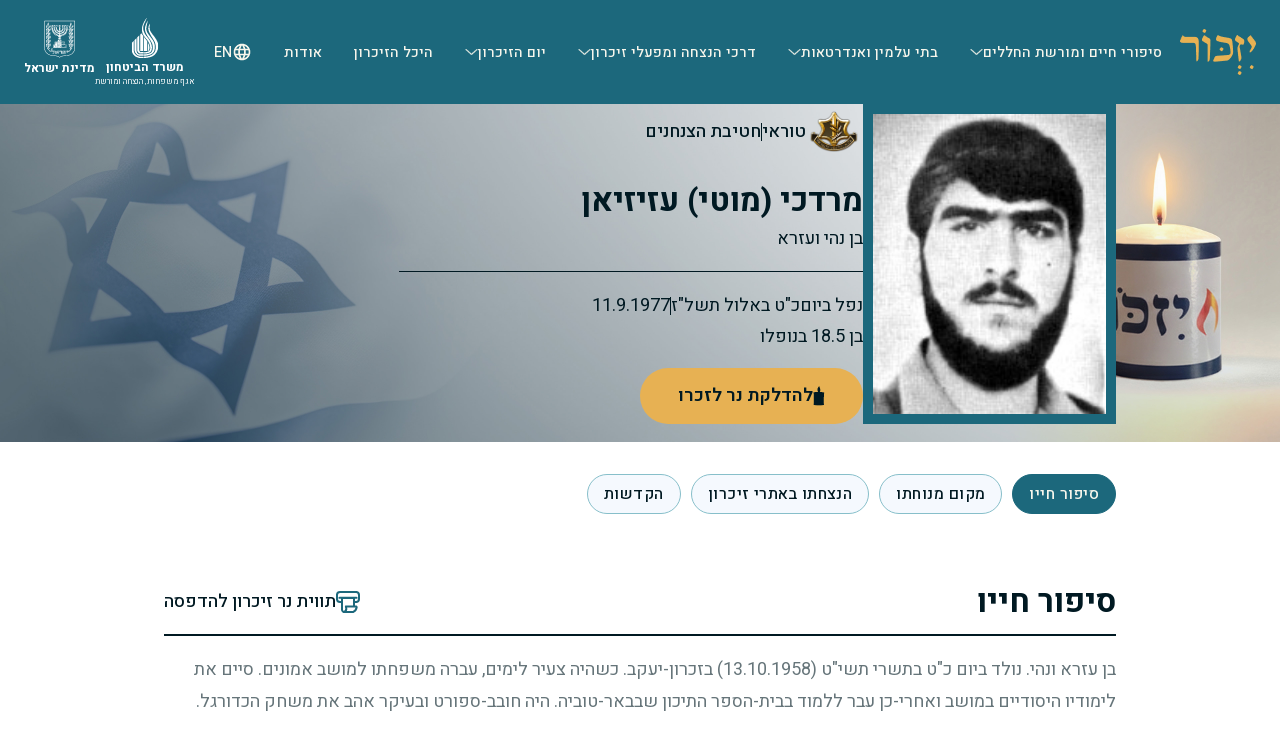

--- FILE ---
content_type: text/html
request_url: https://www.izkor.gov.il/%D7%9E%D7%A8%D7%93%D7%9B%D7%99%20%D7%A2%D7%96%D7%99%D7%96%D7%99%D7%90%D7%9F/en_95f79693349666c1668d29866f5b7cc0
body_size: 12073
content:
<!DOCTYPE html><html dir="rtl" lang="he"> <head><script type="text/javascript">try { document.__defineGetter__("referrer",function(){return "";}); } catch (exception) {try {Object.defineProperties(document, {referrer:   { get: function() { return ""; } } } );} catch (exception) {} } </script><meta charset="utf-8"><meta name="viewport" content="width=device-width, initial-scale=1, maximum-scale=5, user-scalable=yes"><meta name="generator" content="Astro v5.15.9"><meta name="description" content="אתר ההנצחה לחללי מערכות ישראל"><meta name="author" content="יזכור"><meta name="build-date" content="14.01.2026, 13:35:38"><link rel="apple-touch-icon" sizes="180x180" href="/apple-touch-icon.png"><link rel="icon" type="image/png" sizes="32x32" href="/favicon-32x32.png"><link rel="icon" type="image/png" sizes="16x16" href="/favicon-16x16.png"><link rel="icon" href="/favicon.ico" sizes="any"><link rel="manifest" href="/site.webmanifest"><title>יזכור - טוראי מרדכי (מוטי) עזיזיאן</title><link rel="canonical" href="https://www.izkor.gov.il/מרדכי עזיזיאן/en_95f79693349666c1668d29866f5b7cc0"><meta property="og:type" content="website"><meta property="og:url" content="https://www.izkor.gov.il/מרדכי עזיזיאן/en_95f79693349666c1668d29866f5b7cc0"><meta property="og:title" content="יזכור - טוראי מרדכי (מוטי) עזיזיאן"><meta property="og:description" content="אתר ההנצחה לחללי מערכות ישראל"><meta property="og:image" content="https://izkorimagescdn.azureedge.net/fallenimages/097501.jpg"><meta property="og:image:alt" content="יזכור - טוראי מרדכי (מוטי) עזיזיאן"><meta property="og:site_name" content="יזכור"><meta name="twitter:card" content="summary"><meta name="twitter:title" content="יזכור - טוראי מרדכי (מוטי) עזיזיאן"><meta name="twitter:description" content="אתר ההנצחה לחללי מערכות ישראל"><meta name="twitter:image" content="https://izkorimagescdn.azureedge.net/fallenimages/097501.jpg"><script src="https://cdn.userway.org/widget.js" data-account="NgRKIM44G3"></script><script async src="https://www.googletagmanager.com/gtag/js?id=G-QFRVQP575H"></script><script>(function(){const gtagId = "G-QFRVQP575H";

  if (!gtagId) return;
  if (window.gtag) return;
  window.dataLayer = window.dataLayer || [];
  function gtag() {
    dataLayer.push(arguments);
  }
  gtag("js", new Date());
  gtag("config", gtagId);
})();</script><script>(function(){const clarityId = "q7l5ypnq6j";

  (function () {
    if (!clarityId) return;
    if (window.clarity) return;

    (function (c, l, a, r, i, t, y) {
      c[a] =
        c[a] ||
        function () {
          (c[a].q = c[a].q || []).push(arguments);
        };
      t = l.createElement(r);
      t.async = 1;
      t.src = "https://www.clarity.ms/tag/" + i;
      y = l.getElementsByTagName(r)[0];
      y.parentNode.insertBefore(t, y);
    })(window, document, "clarity", "script", clarityId);
  })();
})();</script><link rel="stylesheet" href="/_astro/index.D9FrB7IA.css">
<style>div._wrapper_ngcql_1{font-size:16px;width:100%;display:flex;justify-content:space-between;align-items:center;gap:8px;margin:1rem 0}@media(max-width:767px){div._wrapper_ngcql_1{display:none!important}}
</style>
<link rel="stylesheet" href="/_astro/SelectField.Cacu5y9W.css">
<style>._reportButton_1ka2o_1{font-size:14px;font-weight:600;color:#1c687c;line-height:20px;padding:0;background:none;border:none}._reportButton_1ka2o_1._disabled_1ka2o_10{cursor:not-allowed;color:#66757a}._reportButton_1ka2o_1._disabled_1ka2o_10:hover{border-bottom:none}@media(max-width:767px){._reportButton_1ka2o_1{font-size:12px;line-height:16px}}
.parchment-img{width:100%;height:auto;cursor:pointer;transition:transform .2s ease}.modal-parchment-img{width:100%;height:100%;object-fit:cover}.parchment-info{direction:rtl}@media(max-width:767px){.parchment-info{margin-bottom:8px;width:100%}}.parchment-info span{font-size:12px;color:#66757a}.parchment-info h3{font-size:24px;line-height:30px;margin:0;color:#001922;font-weight:700}.parchment-info div{display:flex;align-items:center;justify-content:flex-start;gap:8px}.parchment-info div a{display:flex;align-items:center;justify-content:center;gap:4px;font-size:18px;color:#1c687c;line-height:28px;text-decoration:none}.parchment-info div img{height:10px;width:10px}.parchment-info hr{height:1px;width:80px;background-color:#64605880;margin:0}.parchment-info.parchment-info-modal hr{width:100%;height:2px;border-top:unset;background-color:#fff}.parchment-info.parchment-info-modal h3,.parchment-info.parchment-info-modal span,.parchment-info.parchment-info-modal div a{color:#fff}.parchment-title{font-size:40px;line-height:64px;margin-bottom:0;color:#1c687c;font-weight:700}@media(max-width:767px){.parchment-title{font-size:32px;line-height:36px;margin-bottom:0}}.modal-title-parchment hr{width:100%;height:1.5px;background-color:#876a31;margin:0}#parchment-modal-subtitle{display:flex;align-items:flex-start;flex-direction:column}#parchment-modal-subtitle>span{color:#66757a;font-size:12px;line-height:16px}#parchment-linkto{display:flex;flex-direction:row;justify-content:center;align-items:center;align-self:center;gap:.5rem;height:18px;margin-top:8px;margin-bottom:16px}#parchment-linkto img{height:10px;width:10px}#parchment-linkto span{color:#001922;font-size:1.25rem;font-weight:700}#parchment-linkto a{display:flex;justify-content:center;align-items:center;gap:4px;color:#1c687c;font-size:1.125rem}#parchment-linkto hr{content:" ";background-color:#64605880;width:1px;margin:0;display:flex;align-items:center;justify-content:center;height:18px}.parchment-modal{outline:none}.parchment-modal-container{background-color:#f5f9fe;display:flex;flex-direction:column;justify-content:center;width:100%;height:100%}@media(max-width:1024px){.parchment-modal-container{background-color:#001922}}.modal-item{display:flex;flex-direction:column;align-items:center;gap:8px;height:100%;position:relative;max-width:327px;margin:0 auto;padding-top:20px}@media(max-width:1024px){.modal-item{display:flex;flex-direction:column;align-items:center;gap:8px;height:100%;position:relative;max-width:327px;margin:0 auto;padding-top:20px}}#parchment-modal{display:flex;flex-direction:column;align-items:flex-start;width:100%}@media(max-width:1024px){#parchment-modal{gap:8px;height:100vh;position:relative;margin:0 auto}#parchment-modal .modal-title-close-btn{position:absolute;left:0;top:-1rem;cursor:pointer;z-index:9}}.parchment-carousel .carousel-arrows{position:absolute;top:50%;left:0;right:0;transform:translateY(-50%);display:flex;justify-content:space-between;z-index:9}.parchment-carousel .carousel-arrows .carousel-arrow-next,.parchment-carousel .carousel-arrows .carousel-arrow-prev{background:#fffc;border:none;width:40px;height:40px;cursor:pointer;display:flex;align-items:center;justify-content:center;transition:background-color .2s ease}.parchment-carousel .carousel-arrows .carousel-arrow-next:hover,.parchment-carousel .carousel-arrows .carousel-arrow-prev:hover{background:#fff}
button#_button_wb37b_1{width:186px;padding:16px;gap:8px;border-radius:64px;border:1px solid #1C687C;color:#1b4a59}button#_button_wb37b_1:hover{background-color:transparent;border:1px solid #1C687C;color:#1b4a59}._text_wb37b_15{font-family:Heebo,sans-serif!important;font-size:1rem;line-height:28px;font-weight:500;margin:0}._icon_wb37b_24{width:19px;height:14px}
._buttonContainer_1yeap_1{display:flex;justify-content:center;align-items:center;width:100%}._button_1yeap_1{color:#001922;text-align:center;font-size:18px;font-weight:500;line-height:28px;width:fit-content;display:flex;gap:10px;border:none;background-color:transparent;justify-content:center;align-items:center;cursor:pointer;margin:0}._button_1yeap_1:hover{background-color:transparent}._button_1yeap_1 ._disabled_1yeap_28{display:none;opacity:.5;cursor:not-allowed}
._container_6461u_1,._singleItemContainer_6461u_1{position:absolute;left:2%;width:40px;height:40px;display:flex;justify-content:center;align-items:center;border-radius:30px;background-color:#f5f9fe;box-shadow:0 4px 8px #5c562133;cursor:pointer;z-index:9}._container_6461u_1 ._button_6461u_15,._singleItemContainer_6461u_1 ._button_6461u_15{width:100%;height:100%;background:none;border:none;display:flex;align-items:center;justify-content:center;padding:0}._container_6461u_1 ._button_6461u_15 ._icon_6461u_25,._singleItemContainer_6461u_1 ._button_6461u_15 ._icon_6461u_25{width:18px;height:18px}._container_6461u_1{bottom:2%}._singleItemContainer_6461u_1{bottom:-2%}@media(max-width:767px){._singleItemContainer_6461u_1{bottom:-5%}}
._singleItem_ykndq_1{display:flex;flex-direction:column;justify-content:center;align-items:center;background-color:#f5f9fe;width:100%;height:100%;position:relative;padding:0;margin:32px 0 0}._singleItem_ykndq_1 ._img_ykndq_13{width:100%;height:auto;max-height:65vh;margin:0 auto;object-fit:contain;object-position:center}@media(max-width:767px){._singleItem_ykndq_1 ._img_ykndq_13{max-width:65vw}}@media(max-width:767px){._singleItem_ykndq_1{margin:0}}
._writeDedicationBtn_oova2_1{display:flex;height:38px;padding:0 20px;flex-direction:row;justify-content:center;align-items:center;gap:10px;border-radius:100px;background-color:#e7b153;border:none}._writeDedicationBtn_oova2_1 ._icon_oova2_13{width:24px;height:24px;flex-shrink:0}@media(max-width:767px){._writeDedicationBtn_oova2_1 ._icon_oova2_13{width:16px;height:16px}}._writeDedicationBtn_oova2_1 ._text_oova2_24{font-family:Heebo,sans-serif!important;margin:0;font-size:1rem;line-height:28px;font-weight:500;color:#001922}._writeDedicationBtn_oova2_1._variantCandle_oova2_32 ._icon_oova2_13{width:24px;height:24px}@media(max-width:767px){._writeDedicationBtn_oova2_1._variantCandle_oova2_32 ._icon_oova2_13{width:16px;height:16px}}._writeDedicationBtn_oova2_1._variantCard_oova2_42 ._icon_oova2_13{width:20px;height:20px}@media(max-width:767px){._writeDedicationBtn_oova2_1._variantCard_oova2_42 ._icon_oova2_13{width:16px;height:16px}}@media(max-width:767px){._writeDedicationBtn_oova2_1._variantCard_oova2_42{display:flex;justify-content:center;align-items:center;gap:10px}}._sizeMemory_oova2_61{height:64px}@media(max-width:767px){._sizeMemory_oova2_61{height:56px;width:100%}}._sizeMemory_oova2_61 ._text_oova2_24{font-size:18px}._sizeMemory_oova2_61 ._icon_oova2_13{flex-shrink:0}@media(max-width:767px){._sizeMemory_oova2_61 ._icon_oova2_13{width:22px;height:22px}}button.fallen-card-btn-dedication._writeDedicationBtn_oova2_1 ._icon_oova2_13{width:20px;height:20px}._fabButton_oova2_88{display:flex;justify-content:center;align-items:center;background-color:#e7b153;border:none;gap:.625rem;height:4rem;border-radius:64px;padding:.625rem 1.5rem}._fabButton_oova2_88 ._icon_oova2_13{width:1.375rem;height:1.375rem;flex-shrink:0}._fabButton_oova2_88 ._text_oova2_24{font-family:Heebo,sans-serif!important;margin:0;font-size:1rem;line-height:28px;font-weight:500;color:#001922}@media(max-width:767px){._fabButton_oova2_88{height:56px;width:100%}}#memory-write-dedication{display:flex;width:100%;height:auto;position:sticky;bottom:1%;justify-content:center;align-items:center;background:transparent;z-index:1000}@media(max-width:767px){#memory-write-dedication{display:unset}}
</style><script>!(function(w,p,f,c){if(!window.crossOriginIsolated && !navigator.serviceWorker) return;c=w[p]=Object.assign(w[p]||{},{"lib":"/~partytown/","debug":false});c[f]=(c[f]||[])})(window,'partytown','forward');/* Partytown 0.11.2 - MIT QwikDev */
const t={preserveBehavior:!1},e=e=>{if("string"==typeof e)return[e,t];const[n,r=t]=e;return[n,{...t,...r}]},n=Object.freeze((t=>{const e=new Set;let n=[];do{Object.getOwnPropertyNames(n).forEach((t=>{"function"==typeof n[t]&&e.add(t)}))}while((n=Object.getPrototypeOf(n))!==Object.prototype);return Array.from(e)})());!function(t,r,o,i,a,s,c,l,d,p,u=t,f){function h(){f||(f=1,"/"==(c=(s.lib||"/~partytown/")+(s.debug?"debug/":""))[0]&&(d=r.querySelectorAll('script[type="text/partytown"]'),i!=t?i.dispatchEvent(new CustomEvent("pt1",{detail:t})):(l=setTimeout(v,(null==s?void 0:s.fallbackTimeout)||1e4),r.addEventListener("pt0",w),a?y(1):o.serviceWorker?o.serviceWorker.register(c+(s.swPath||"partytown-sw.js"),{scope:c}).then((function(t){t.active?y():t.installing&&t.installing.addEventListener("statechange",(function(t){"activated"==t.target.state&&y()}))}),console.error):v())))}function y(e){p=r.createElement(e?"script":"iframe"),t._pttab=Date.now(),e||(p.style.display="block",p.style.width="0",p.style.height="0",p.style.border="0",p.style.visibility="hidden",p.setAttribute("aria-hidden",!0)),p.src=c+"partytown-"+(e?"atomics.js?v=0.11.2":"sandbox-sw.html?"+t._pttab),r.querySelector(s.sandboxParent||"body").appendChild(p)}function v(n,o){for(w(),i==t&&(s.forward||[]).map((function(n){const[r]=e(n);delete t[r.split(".")[0]]})),n=0;n<d.length;n++)(o=r.createElement("script")).innerHTML=d[n].innerHTML,o.nonce=s.nonce,r.head.appendChild(o);p&&p.parentNode.removeChild(p)}function w(){clearTimeout(l)}s=t.partytown||{},i==t&&(s.forward||[]).map((function(r){const[o,{preserveBehavior:i}]=e(r);u=t,o.split(".").map((function(e,r,o){var a;u=u[o[r]]=r+1<o.length?u[o[r]]||(a=o[r+1],n.includes(a)?[]:{}):(()=>{let e=null;if(i){const{methodOrProperty:n,thisObject:r}=((t,e)=>{let n=t;for(let t=0;t<e.length-1;t+=1)n=n[e[t]];return{thisObject:n,methodOrProperty:e.length>0?n[e[e.length-1]]:void 0}})(t,o);"function"==typeof n&&(e=(...t)=>n.apply(r,...t))}return function(){let n;return e&&(n=e(arguments)),(t._ptf=t._ptf||[]).push(o,arguments),n}})()}))})),"complete"==r.readyState?h():(t.addEventListener("DOMContentLoaded",h),t.addEventListener("load",h))}(window,document,navigator,top,window.crossOriginIsolated);;(e=>{e.addEventListener("astro:before-swap",e=>{let r=document.body.querySelector("iframe[src*='/~partytown/']");if(r)e.newDocument.body.append(r)})})(document);</script></head> <body class="rtl" id="main-layout"> <style>astro-island,astro-slot,astro-static-slot{display:contents}</style><script>(()=>{var e=async t=>{await(await t())()};(self.Astro||(self.Astro={})).only=e;window.dispatchEvent(new Event("astro:only"));})();</script><script>(()=>{var A=Object.defineProperty;var g=(i,o,a)=>o in i?A(i,o,{enumerable:!0,configurable:!0,writable:!0,value:a}):i[o]=a;var d=(i,o,a)=>g(i,typeof o!="symbol"?o+"":o,a);{let i={0:t=>m(t),1:t=>a(t),2:t=>new RegExp(t),3:t=>new Date(t),4:t=>new Map(a(t)),5:t=>new Set(a(t)),6:t=>BigInt(t),7:t=>new URL(t),8:t=>new Uint8Array(t),9:t=>new Uint16Array(t),10:t=>new Uint32Array(t),11:t=>1/0*t},o=t=>{let[l,e]=t;return l in i?i[l](e):void 0},a=t=>t.map(o),m=t=>typeof t!="object"||t===null?t:Object.fromEntries(Object.entries(t).map(([l,e])=>[l,o(e)]));class y extends HTMLElement{constructor(){super(...arguments);d(this,"Component");d(this,"hydrator");d(this,"hydrate",async()=>{var b;if(!this.hydrator||!this.isConnected)return;let e=(b=this.parentElement)==null?void 0:b.closest("astro-island[ssr]");if(e){e.addEventListener("astro:hydrate",this.hydrate,{once:!0});return}let c=this.querySelectorAll("astro-slot"),n={},h=this.querySelectorAll("template[data-astro-template]");for(let r of h){let s=r.closest(this.tagName);s!=null&&s.isSameNode(this)&&(n[r.getAttribute("data-astro-template")||"default"]=r.innerHTML,r.remove())}for(let r of c){let s=r.closest(this.tagName);s!=null&&s.isSameNode(this)&&(n[r.getAttribute("name")||"default"]=r.innerHTML)}let p;try{p=this.hasAttribute("props")?m(JSON.parse(this.getAttribute("props"))):{}}catch(r){let s=this.getAttribute("component-url")||"<unknown>",v=this.getAttribute("component-export");throw v&&(s+=` (export ${v})`),console.error(`[hydrate] Error parsing props for component ${s}`,this.getAttribute("props"),r),r}let u;await this.hydrator(this)(this.Component,p,n,{client:this.getAttribute("client")}),this.removeAttribute("ssr"),this.dispatchEvent(new CustomEvent("astro:hydrate"))});d(this,"unmount",()=>{this.isConnected||this.dispatchEvent(new CustomEvent("astro:unmount"))})}disconnectedCallback(){document.removeEventListener("astro:after-swap",this.unmount),document.addEventListener("astro:after-swap",this.unmount,{once:!0})}connectedCallback(){if(!this.hasAttribute("await-children")||document.readyState==="interactive"||document.readyState==="complete")this.childrenConnectedCallback();else{let e=()=>{document.removeEventListener("DOMContentLoaded",e),c.disconnect(),this.childrenConnectedCallback()},c=new MutationObserver(()=>{var n;((n=this.lastChild)==null?void 0:n.nodeType)===Node.COMMENT_NODE&&this.lastChild.nodeValue==="astro:end"&&(this.lastChild.remove(),e())});c.observe(this,{childList:!0}),document.addEventListener("DOMContentLoaded",e)}}async childrenConnectedCallback(){let e=this.getAttribute("before-hydration-url");e&&await import(e),this.start()}async start(){let e=JSON.parse(this.getAttribute("opts")),c=this.getAttribute("client");if(Astro[c]===void 0){window.addEventListener(`astro:${c}`,()=>this.start(),{once:!0});return}try{await Astro[c](async()=>{let n=this.getAttribute("renderer-url"),[h,{default:p}]=await Promise.all([import(this.getAttribute("component-url")),n?import(n):()=>()=>{}]),u=this.getAttribute("component-export")||"default";if(!u.includes("."))this.Component=h[u];else{this.Component=h;for(let f of u.split("."))this.Component=this.Component[f]}return this.hydrator=p,this.hydrate},e,this)}catch(n){console.error(`[astro-island] Error hydrating ${this.getAttribute("component-url")}`,n)}}attributeChangedCallback(){this.hydrate()}}d(y,"observedAttributes",["props"]),customElements.get("astro-island")||customElements.define("astro-island",y)}})();</script><astro-island uid="keUAs" component-url="/_astro/MenuWrapper.B9b4YoC3.js" component-export="default" renderer-url="/_astro/client.Deh6Gbip.js" props="{&quot;isTransparent&quot;:[0,false],&quot;isHomepage&quot;:[0,false],&quot;initialLang&quot;:[0,&quot;he&quot;]}" ssr client="only" opts="{&quot;name&quot;:&quot;MenuWrapper&quot;,&quot;value&quot;:&quot;react&quot;}"></astro-island> <main>  <div id="fallen-layout"> <div id="fallen-container"> <section id="fallen-details-section"> <div id="fallen-info"> <div id="fallen-img"> <img class="fallen-img" src="https://izkorimagescdn.azureedge.net/fallenimages/097501.jpg" loading="lazy" alt="מרדכי (מוטי) עזיזיאן" onerror="this.src='https://izkorimagescdn.azureedge.net/fallenimages/no_fallen_image.jpg'; this.onerror=null;"> <span id="legacy-id-dev-only" style="color: transparent; user-select: text;"> 97501 </span> <div id="fallen-candle"> <astro-island uid="Z2tLzhx" component-url="/_astro/dedications.CHM85SfW.js" component-export="LightACandle" renderer-url="/_astro/client.Deh6Gbip.js" props="{&quot;person&quot;:[0,{&quot;first_name&quot;:[0,&quot;מרדכי&quot;],&quot;last_name&quot;:[0,&quot;עזיזיאן&quot;],&quot;full_name&quot;:[0,&quot;מרדכי (מוטי) עזיזיאן&quot;],&quot;rank&quot;:[0,&quot;טוראי&quot;],&quot;father_name&quot;:[0,&quot;עזרא&quot;],&quot;mother_name&quot;:[0,&quot;נהי&quot;],&quot;jewish_death_date&quot;:[0,&quot;כ\&quot;ט באלול  תשל\&quot;ז&quot;],&quot;jewish_death_day_and_month&quot;:[0,&quot;אלול כט&quot;],&quot;jewish_death_year&quot;:[0,&quot;תשל\&quot;ז&quot;],&quot;unit&quot;:[0,&quot;חטיבת הצנחנים&quot;],&quot;cemetery_name&quot;:[0,&quot;בית עזרא&quot;],&quot;birth_city&quot;:[0,&quot;אמונים&quot;],&quot;life_story_html&quot;:[0,&quot;&lt;div dir=\&quot;rtl\&quot;&gt; &lt;p&gt;בן עזרא ונהי. נולד ביום כ\&quot;ט בתשרי תשי\&quot;ט &lt;span style=\&quot;white-space: nowrap;\&quot;&gt;(13.10.1958)&lt;/span&gt; בזכרון-יעקב. כשהיה צעיר לימים, עברה משפחתו למושב אמונים. סיים את לימודיו היסודיים במושב ואחרי-כן עבר ללמוד בבית-הספר התיכון שבבאר-טוביה. היה חובב-ספורט ובעיקר אהב את משחק הכדורגל. במסגרת קבוצת הכדורגל של המושב הרבה לשחק ולהשתתף בתחרויות שונות. כן אהב לשחות ולשחק בכדורסל. הוא היה בן טוב ומסור להוריו, ובשעות-הפנאי, לאחר שסיים את הכנת השיעורים, הרבה לעזור להוריו בעבודתם במשק החקלאי. &lt;/p&gt; &lt;p&gt;במלחמת יום הכיפורים התנדב לעזור בעבודה בסדנת חיל- החימוש, במסגרת השירות הלאומי. &lt;/p&gt; &lt;p&gt;מוטי גויס לצה\&quot;ל בתחילת פברואר &lt;span dir=\&quot;ltr\&quot;&gt;1977&lt;/span&gt; והתנדב לחיל-הצנחנים. לאחר סיום הטירונות, כשקיבל את כנפי הצנחנים הוצב באחת מחטיבות הצנחנים. היה חייל טוב, מסור ונאמן, מילא כל תפקיד בשלמות ובדייקנות. היה אהוב ומקובל על חבריו ביחידה, שידעו להעריך את יושרו ואת טוב-לבו ונכונותו הרבה לעזור לזולת. &lt;/p&gt; &lt;p&gt;ביום כ\&quot;ט באלול תשל\&quot;ז &lt;span style=\&quot;white-space: nowrap;\&quot;&gt;(11.9.1977)&lt;/span&gt; נפל מוטי בעת מילוי תפקידו. הובא למנוחת-עולמים בבית-העלמין שבמושב אמונים. השאיר אחריו הורים, שני אחים ואחות. &lt;/p&gt; &lt;p&gt;המורה שלו - יצחק עמיר - כתב על מרדכי: \&quot;נגד עיני עדיין מצטיירת דמותו הנפלאה של הנער גבה-הקומה עם ההופעה הגברית. מרדכי זכור לי כנער שקט, שקדן, רציני, מסור ומקובל על בני כיתתו ומוריו. יותר מכול היה רגיש לעיוות-הדין. כמחנך שלו, זכורה לי, עד היום, התפרצותו המוחצת נגדי על החלטה שלי כלפי הכיתה, שנראתה לו כלא-צודקת&lt;span dir=\&quot;ltr\&quot;&gt;;&lt;/span&gt; במחשבה שנייה נוכחתי, כי אכן מרדכי צדק. &lt;/p&gt; &lt;p&gt;מעטים התלמידים אשר מצליחים לעורר הערצה מצד מוריהם כמו מרדכי, וזה בזכות האופי הצנוע, השקט הנפשי, חוסר הרצון להתבלט ומעל-לכול הכנות והיושר שאפיינו את מרדכי. תכונות אלה אין אדם רוכש בבית-הספר אלא מביאם מהבית.\&quot; &lt;/p&gt; &lt;p&gt;&amp;nbsp;&lt;/p&gt; &lt;/div&gt; &quot;],&quot;has_life_story&quot;:[0,true],&quot;life_story&quot;:[0,&quot;בן עזרא ונהי. נולד ביום כ\&quot;ט בתשרי תשי\&quot;ט (13.10.1958) בזכרון-יעקב. כשהיה צעיר לימים, עברה משפחתו למושב אמונים. סיים את לימודיו היסודיים במושב ואחרי-כן עבר ללמוד בבית-הספר התיכון שבבאר-טוביה. היה חובב-ספורט ובעיקר אהב את משחק הכדורגל. במסגרת קבוצת הכדורגל של המושב הרבה לשחק ולהשתתף בתחרויות שונות. כן אהב לשחות ולשחק בכדורסל. הוא היה בן טוב ומסור להוריו, ובשעות-הפנאי, לאחר שסיים את הכנת השיעורים, הרבה לעזור להוריו בעבודתם במשק החקלאי. במלחמת יום הכיפורים התנדב לעזור בעבודה בסדנת חיל- החימוש, במסגרת השירות הלאומי. מוטי גויס לצה\&quot;ל בתחילת פברואר 1977 והתנדב לחיל-הצנחנים. לאחר סיום הטירונות, כשקיבל את כנפי הצנחנים הוצב באחת מחטיבות הצנחנים. היה חייל טוב, מסור ונאמן, מילא כל תפקיד בשלמות ובדייקנות. היה אהוב ומקובל על חבריו ביחידה, שידעו להעריך את יושרו ואת טוב-לבו ונכונותו הרבה לעזור לזולת. ביום כ\&quot;ט באלול תשל\&quot;ז (11.9.1977) נפל מוטי בעת מילוי תפקידו. הובא למנוחת-עולמים בבית-העלמין שבמושב אמונים. השאיר אחריו הורים, שני אחים ואחות. המורה שלו - יצחק עמיר - כתב על מרדכי: \&quot;נגד עיני עדיין מצטיירת דמותו הנפלאה של הנער גבה-הקומה עם ההופעה הגברית. מרדכי זכור לי כנער שקט, שקדן, רציני, מסור ומקובל על בני כיתתו ומוריו. יותר מכול היה רגיש לעיוות-הדין. כמחנך שלו, זכורה לי, עד היום, התפרצותו המוחצת נגדי על החלטה שלי כלפי הכיתה, שנראתה לו כלא-צודקת; במחשבה שנייה נוכחתי, כי אכן מרדכי צדק. מעטים התלמידים אשר מצליחים לעורר הערצה מצד מוריהם כמו מרדכי, וזה בזכות האופי הצנוע, השקט הנפשי, חוסר הרצון להתבלט ומעל-לכול הכנות והיושר שאפיינו את מרדכי. תכונות אלה אין אדם רוכש בבית-הספר אלא מביאם מהבית.\&quot;&quot;],&quot;has_lifestory_tags&quot;:[0,true],&quot;life_story_tags&quot;:[1,[[0,{&quot;key&quot;:[0,{&quot;death_date&quot;:[0,&quot;1977-01-01T13:34:49.586Z&quot;]}],&quot;value&quot;:[0,&quot;שנת נפילה 1977&quot;]}],[0,{&quot;key&quot;:[0,{&quot;cemetery&quot;:[0,{&quot;value&quot;:[0,&quot;בית עזרא&quot;],&quot;type_id&quot;:[0,&quot;2&quot;],&quot;legacy_id&quot;:[0,&quot;402&quot;]}]}],&quot;value&quot;:[0,&quot;בית העלמין בית עזרא&quot;]}]]],&quot;is_short_life_story&quot;:[0,false],&quot;decorations_data&quot;:[1,[]],&quot;personId&quot;:[0,&quot;en_95f79693349666c1668d29866f5b7cc0&quot;],&quot;name_image&quot;:[0,&quot;&quot;],&quot;gender&quot;:[0,&quot;ז&quot;],&quot;legacy_id&quot;:[0,&quot;97501&quot;],&quot;age&quot;:[0,&quot;18.5&quot;],&quot;death_date&quot;:[0,&quot;11-9-1977&quot;],&quot;death_year&quot;:[0,1977],&quot;death_month&quot;:[0,9],&quot;death_day&quot;:[0,11],&quot;has_image&quot;:[0,true],&quot;service_type&quot;:[0,&quot;2&quot;],&quot;service_org&quot;:[0,&quot;24&quot;],&quot;unitImage&quot;:[0,&quot;/serviceorg/24.png&quot;],&quot;is_mia&quot;:[0,false],&quot;is_kidnapped&quot;:[0,null],&quot;is_last_of_kin&quot;:[0,false],&quot;has_parchments&quot;:[0,false],&quot;parchments&quot;:[0,null],&quot;has_monument&quot;:[0,false],&quot;monumentlist&quot;:[1,[[0,{&quot;name&quot;:[0,&quot;אנדרטת הצנחנים&quot;],&quot;legacy_id&quot;:[0,&quot;61008&quot;],&quot;place&quot;:[0,&quot;כביש גדרה - צומת ביל\&quot;ו&quot;],&quot;uuid&quot;:[0,&quot;en_a8bf1c143b1abaece381b5ffaf652ab0&quot;]}],[0,{&quot;name&quot;:[0,&quot;אנדרטה לבני המקום שנפלו במערכות ישראל&quot;],&quot;legacy_id&quot;:[0,&quot;53018&quot;],&quot;place&quot;:[0,&quot;אמונים&quot;],&quot;uuid&quot;:[0,&quot;en_8b14539fcfe63f15d5f017731456d266&quot;]}],[0,{&quot;name&quot;:[0,&quot;אנדרטה לחללי בית הספר התיכון האזורי&quot;],&quot;legacy_id&quot;:[0,&quot;54007&quot;],&quot;place&quot;:[0,&quot;באר טוביה&quot;],&quot;uuid&quot;:[0,&quot;en_509b9a130636ff556f3a8298537332ab&quot;]}]]],&quot;hide_cemetery&quot;:[0,false],&quot;cemetery_type&quot;:[0,&quot;2&quot;],&quot;cemetery_code&quot;:[0,&quot;402&quot;],&quot;cemetery_coordinate_global_north&quot;:[0,&quot;&quot;],&quot;cemetery_coordinate_global_east&quot;:[0,&quot;&quot;],&quot;rp_helka_map&quot;:[0,null],&quot;rp_grave_location_image&quot;:[0,&quot;&quot;],&quot;rp_general_map&quot;:[0,&quot;&quot;],&quot;rp_grave_map&quot;:[0,&quot;&quot;],&quot;rp_display_grave_map&quot;:[0,false],&quot;rp_display_general_map&quot;:[0,false],&quot;grave_area&quot;:[0,null],&quot;grave_plot&quot;:[0,null],&quot;grave_row_number&quot;:[0,null],&quot;grave_number&quot;:[0,null],&quot;resting_place&quot;:[0,&quot;בית העלמין האזרחי בית עזרא&quot;],&quot;religion&quot;:[0,&quot;י&quot;],&quot;hc_hasCemetery&quot;:[0,true],&quot;timestamp&quot;:[0,&quot;2025-10-28T08:10:33.262910903Z&quot;],&quot;resting_place_html&quot;:[0,&quot;בית העלמין האזרחי בית עזרא&quot;],&quot;fell_on_dates_label&quot;:[0,&quot;כ\&quot;ט באלול  תשל\&quot;ז (11.9.1977)&quot;],&quot;fell_on_age_label&quot;:[0,&quot;בן 18.5 בנופלו&quot;],&quot;service_label&quot;:[0,&quot;נפל ביום&quot;],&quot;parents_label&quot;:[0,&quot;בן נהי ועזרא&quot;]}],&quot;needTooltip&quot;:[0,true],&quot;classForCandle&quot;:[0,&quot;fallen-float-candle&quot;],&quot;legacy_id&quot;:[0,&quot;97501&quot;]}" ssr client="only" opts="{&quot;name&quot;:&quot;LightACandle&quot;,&quot;value&quot;:&quot;react&quot;}"></astro-island> </div> </div> <div id="fallen-details"> <div id="rank-unit"> <img alt="חטיבת הצנחנים unit of fallen" src="https://izkorimagescdn.azureedge.net/serviceorg/24.png"> <span>טוראי</span> <hr id="rank-divider"> 
            <span>חטיבת הצנחנים</span> </div> <div id="names"> <h1>מרדכי (מוטי) עזיזיאן</h1>  <span id="parents-names">בן נהי ועזרא</span> </div> <hr id="fallen-divider"> <div id="dates"> <span id="service-type" class="mobile-only">נפל ביום</span> <div id="dates-content"> <span id="service-type" class="desktop-only">נפל ביום</span> <span>כ&quot;ט באלול  תשל&quot;ז</span> <hr id="fallen-dates-divider"> <span>11.9.1977</span> </div> <p id="fallen-age">בן 18.5 בנופלו</p>  </div> <astro-island uid="wUCHq" component-url="/_astro/dedications.CHM85SfW.js" component-export="LightACandle" renderer-url="/_astro/client.Deh6Gbip.js" props="{&quot;person&quot;:[0,{&quot;first_name&quot;:[0,&quot;מרדכי&quot;],&quot;last_name&quot;:[0,&quot;עזיזיאן&quot;],&quot;full_name&quot;:[0,&quot;מרדכי (מוטי) עזיזיאן&quot;],&quot;rank&quot;:[0,&quot;טוראי&quot;],&quot;father_name&quot;:[0,&quot;עזרא&quot;],&quot;mother_name&quot;:[0,&quot;נהי&quot;],&quot;jewish_death_date&quot;:[0,&quot;כ\&quot;ט באלול  תשל\&quot;ז&quot;],&quot;jewish_death_day_and_month&quot;:[0,&quot;אלול כט&quot;],&quot;jewish_death_year&quot;:[0,&quot;תשל\&quot;ז&quot;],&quot;unit&quot;:[0,&quot;חטיבת הצנחנים&quot;],&quot;cemetery_name&quot;:[0,&quot;בית עזרא&quot;],&quot;birth_city&quot;:[0,&quot;אמונים&quot;],&quot;life_story_html&quot;:[0,&quot;&lt;div dir=\&quot;rtl\&quot;&gt; &lt;p&gt;בן עזרא ונהי. נולד ביום כ\&quot;ט בתשרי תשי\&quot;ט &lt;span style=\&quot;white-space: nowrap;\&quot;&gt;(13.10.1958)&lt;/span&gt; בזכרון-יעקב. כשהיה צעיר לימים, עברה משפחתו למושב אמונים. סיים את לימודיו היסודיים במושב ואחרי-כן עבר ללמוד בבית-הספר התיכון שבבאר-טוביה. היה חובב-ספורט ובעיקר אהב את משחק הכדורגל. במסגרת קבוצת הכדורגל של המושב הרבה לשחק ולהשתתף בתחרויות שונות. כן אהב לשחות ולשחק בכדורסל. הוא היה בן טוב ומסור להוריו, ובשעות-הפנאי, לאחר שסיים את הכנת השיעורים, הרבה לעזור להוריו בעבודתם במשק החקלאי. &lt;/p&gt; &lt;p&gt;במלחמת יום הכיפורים התנדב לעזור בעבודה בסדנת חיל- החימוש, במסגרת השירות הלאומי. &lt;/p&gt; &lt;p&gt;מוטי גויס לצה\&quot;ל בתחילת פברואר &lt;span dir=\&quot;ltr\&quot;&gt;1977&lt;/span&gt; והתנדב לחיל-הצנחנים. לאחר סיום הטירונות, כשקיבל את כנפי הצנחנים הוצב באחת מחטיבות הצנחנים. היה חייל טוב, מסור ונאמן, מילא כל תפקיד בשלמות ובדייקנות. היה אהוב ומקובל על חבריו ביחידה, שידעו להעריך את יושרו ואת טוב-לבו ונכונותו הרבה לעזור לזולת. &lt;/p&gt; &lt;p&gt;ביום כ\&quot;ט באלול תשל\&quot;ז &lt;span style=\&quot;white-space: nowrap;\&quot;&gt;(11.9.1977)&lt;/span&gt; נפל מוטי בעת מילוי תפקידו. הובא למנוחת-עולמים בבית-העלמין שבמושב אמונים. השאיר אחריו הורים, שני אחים ואחות. &lt;/p&gt; &lt;p&gt;המורה שלו - יצחק עמיר - כתב על מרדכי: \&quot;נגד עיני עדיין מצטיירת דמותו הנפלאה של הנער גבה-הקומה עם ההופעה הגברית. מרדכי זכור לי כנער שקט, שקדן, רציני, מסור ומקובל על בני כיתתו ומוריו. יותר מכול היה רגיש לעיוות-הדין. כמחנך שלו, זכורה לי, עד היום, התפרצותו המוחצת נגדי על החלטה שלי כלפי הכיתה, שנראתה לו כלא-צודקת&lt;span dir=\&quot;ltr\&quot;&gt;;&lt;/span&gt; במחשבה שנייה נוכחתי, כי אכן מרדכי צדק. &lt;/p&gt; &lt;p&gt;מעטים התלמידים אשר מצליחים לעורר הערצה מצד מוריהם כמו מרדכי, וזה בזכות האופי הצנוע, השקט הנפשי, חוסר הרצון להתבלט ומעל-לכול הכנות והיושר שאפיינו את מרדכי. תכונות אלה אין אדם רוכש בבית-הספר אלא מביאם מהבית.\&quot; &lt;/p&gt; &lt;p&gt;&amp;nbsp;&lt;/p&gt; &lt;/div&gt; &quot;],&quot;has_life_story&quot;:[0,true],&quot;life_story&quot;:[0,&quot;בן עזרא ונהי. נולד ביום כ\&quot;ט בתשרי תשי\&quot;ט (13.10.1958) בזכרון-יעקב. כשהיה צעיר לימים, עברה משפחתו למושב אמונים. סיים את לימודיו היסודיים במושב ואחרי-כן עבר ללמוד בבית-הספר התיכון שבבאר-טוביה. היה חובב-ספורט ובעיקר אהב את משחק הכדורגל. במסגרת קבוצת הכדורגל של המושב הרבה לשחק ולהשתתף בתחרויות שונות. כן אהב לשחות ולשחק בכדורסל. הוא היה בן טוב ומסור להוריו, ובשעות-הפנאי, לאחר שסיים את הכנת השיעורים, הרבה לעזור להוריו בעבודתם במשק החקלאי. במלחמת יום הכיפורים התנדב לעזור בעבודה בסדנת חיל- החימוש, במסגרת השירות הלאומי. מוטי גויס לצה\&quot;ל בתחילת פברואר 1977 והתנדב לחיל-הצנחנים. לאחר סיום הטירונות, כשקיבל את כנפי הצנחנים הוצב באחת מחטיבות הצנחנים. היה חייל טוב, מסור ונאמן, מילא כל תפקיד בשלמות ובדייקנות. היה אהוב ומקובל על חבריו ביחידה, שידעו להעריך את יושרו ואת טוב-לבו ונכונותו הרבה לעזור לזולת. ביום כ\&quot;ט באלול תשל\&quot;ז (11.9.1977) נפל מוטי בעת מילוי תפקידו. הובא למנוחת-עולמים בבית-העלמין שבמושב אמונים. השאיר אחריו הורים, שני אחים ואחות. המורה שלו - יצחק עמיר - כתב על מרדכי: \&quot;נגד עיני עדיין מצטיירת דמותו הנפלאה של הנער גבה-הקומה עם ההופעה הגברית. מרדכי זכור לי כנער שקט, שקדן, רציני, מסור ומקובל על בני כיתתו ומוריו. יותר מכול היה רגיש לעיוות-הדין. כמחנך שלו, זכורה לי, עד היום, התפרצותו המוחצת נגדי על החלטה שלי כלפי הכיתה, שנראתה לו כלא-צודקת; במחשבה שנייה נוכחתי, כי אכן מרדכי צדק. מעטים התלמידים אשר מצליחים לעורר הערצה מצד מוריהם כמו מרדכי, וזה בזכות האופי הצנוע, השקט הנפשי, חוסר הרצון להתבלט ומעל-לכול הכנות והיושר שאפיינו את מרדכי. תכונות אלה אין אדם רוכש בבית-הספר אלא מביאם מהבית.\&quot;&quot;],&quot;has_lifestory_tags&quot;:[0,true],&quot;life_story_tags&quot;:[1,[[0,{&quot;key&quot;:[0,{&quot;death_date&quot;:[0,&quot;1977-01-01T13:34:49.586Z&quot;]}],&quot;value&quot;:[0,&quot;שנת נפילה 1977&quot;]}],[0,{&quot;key&quot;:[0,{&quot;cemetery&quot;:[0,{&quot;value&quot;:[0,&quot;בית עזרא&quot;],&quot;type_id&quot;:[0,&quot;2&quot;],&quot;legacy_id&quot;:[0,&quot;402&quot;]}]}],&quot;value&quot;:[0,&quot;בית העלמין בית עזרא&quot;]}]]],&quot;is_short_life_story&quot;:[0,false],&quot;decorations_data&quot;:[1,[]],&quot;personId&quot;:[0,&quot;en_95f79693349666c1668d29866f5b7cc0&quot;],&quot;name_image&quot;:[0,&quot;&quot;],&quot;gender&quot;:[0,&quot;ז&quot;],&quot;legacy_id&quot;:[0,&quot;97501&quot;],&quot;age&quot;:[0,&quot;18.5&quot;],&quot;death_date&quot;:[0,&quot;11-9-1977&quot;],&quot;death_year&quot;:[0,1977],&quot;death_month&quot;:[0,9],&quot;death_day&quot;:[0,11],&quot;has_image&quot;:[0,true],&quot;service_type&quot;:[0,&quot;2&quot;],&quot;service_org&quot;:[0,&quot;24&quot;],&quot;unitImage&quot;:[0,&quot;/serviceorg/24.png&quot;],&quot;is_mia&quot;:[0,false],&quot;is_kidnapped&quot;:[0,null],&quot;is_last_of_kin&quot;:[0,false],&quot;has_parchments&quot;:[0,false],&quot;parchments&quot;:[0,null],&quot;has_monument&quot;:[0,false],&quot;monumentlist&quot;:[1,[[0,{&quot;name&quot;:[0,&quot;אנדרטת הצנחנים&quot;],&quot;legacy_id&quot;:[0,&quot;61008&quot;],&quot;place&quot;:[0,&quot;כביש גדרה - צומת ביל\&quot;ו&quot;],&quot;uuid&quot;:[0,&quot;en_a8bf1c143b1abaece381b5ffaf652ab0&quot;]}],[0,{&quot;name&quot;:[0,&quot;אנדרטה לבני המקום שנפלו במערכות ישראל&quot;],&quot;legacy_id&quot;:[0,&quot;53018&quot;],&quot;place&quot;:[0,&quot;אמונים&quot;],&quot;uuid&quot;:[0,&quot;en_8b14539fcfe63f15d5f017731456d266&quot;]}],[0,{&quot;name&quot;:[0,&quot;אנדרטה לחללי בית הספר התיכון האזורי&quot;],&quot;legacy_id&quot;:[0,&quot;54007&quot;],&quot;place&quot;:[0,&quot;באר טוביה&quot;],&quot;uuid&quot;:[0,&quot;en_509b9a130636ff556f3a8298537332ab&quot;]}]]],&quot;hide_cemetery&quot;:[0,false],&quot;cemetery_type&quot;:[0,&quot;2&quot;],&quot;cemetery_code&quot;:[0,&quot;402&quot;],&quot;cemetery_coordinate_global_north&quot;:[0,&quot;&quot;],&quot;cemetery_coordinate_global_east&quot;:[0,&quot;&quot;],&quot;rp_helka_map&quot;:[0,null],&quot;rp_grave_location_image&quot;:[0,&quot;&quot;],&quot;rp_general_map&quot;:[0,&quot;&quot;],&quot;rp_grave_map&quot;:[0,&quot;&quot;],&quot;rp_display_grave_map&quot;:[0,false],&quot;rp_display_general_map&quot;:[0,false],&quot;grave_area&quot;:[0,null],&quot;grave_plot&quot;:[0,null],&quot;grave_row_number&quot;:[0,null],&quot;grave_number&quot;:[0,null],&quot;resting_place&quot;:[0,&quot;בית העלמין האזרחי בית עזרא&quot;],&quot;religion&quot;:[0,&quot;י&quot;],&quot;hc_hasCemetery&quot;:[0,true],&quot;timestamp&quot;:[0,&quot;2025-10-28T08:10:33.262910903Z&quot;],&quot;resting_place_html&quot;:[0,&quot;בית העלמין האזרחי בית עזרא&quot;],&quot;fell_on_dates_label&quot;:[0,&quot;כ\&quot;ט באלול  תשל\&quot;ז (11.9.1977)&quot;],&quot;fell_on_age_label&quot;:[0,&quot;בן 18.5 בנופלו&quot;],&quot;service_label&quot;:[0,&quot;נפל ביום&quot;],&quot;parents_label&quot;:[0,&quot;בן נהי ועזרא&quot;]}],&quot;needTooltip&quot;:[0,true],&quot;classForCandle&quot;:[0,&quot;fallen-card-btn&quot;],&quot;legacy_id&quot;:[0,&quot;97501&quot;],&quot;candleTxt&quot;:[0,&quot;להדלקת נר לזכרו&quot;]}" ssr client="only" opts="{&quot;name&quot;:&quot;LightACandle&quot;,&quot;value&quot;:&quot;react&quot;}"></astro-island> </div> </div> </section> </div> <script>
  document.addEventListener("scroll", () => {
    const fallenCandle = document.getElementById("fallen-candle");
    const fallenImg = document.getElementById("fallen-img");

    // Get the distance of #fallen-img from the top of the page
    const fallenImgBottom = fallenImg.getBoundingClientRect().bottom;

    if (fallenImgBottom <= 0) {
      // If the image is out of view, make the candle fixed
      fallenCandle.classList.add("fixed");
    } else {
      // If the image is in view, restore its original position
      fallenCandle.classList.remove("fixed");
    }
  });

  // on click event for the light a candle button
  document
    .getElementById("fallen-candle-btn")
    ?.addEventListener("click", () => {
      const fallenImg = document.getElementById("fallen-img");
      fallenImg.classList.add("active");
    });
</script> <astro-island uid="hXj42" component-url="/_astro/person.B0BNajxX.js" component-export="ChipsMenu" renderer-url="/_astro/client.Deh6Gbip.js" props="{&quot;data&quot;:[0,{&quot;hasDecorations&quot;:[0,false],&quot;hasMemorialSites&quot;:[0,true],&quot;hasParchments&quot;:[0,false],&quot;hasLifeStory&quot;:[0,true],&quot;titleContent&quot;:[0,&quot;יצירותיו של מרדכי&quot;],&quot;memorialsTitle&quot;:[0,&quot;הנצחתו באתרי זיכרון&quot;],&quot;lightCandleTxt&quot;:[0,&quot;להדלקת נר לזכרו&quot;],&quot;showBurriedAt&quot;:[0,true],&quot;burriedTitle&quot;:[0,&quot;מקום מנוחתו&quot;],&quot;gender&quot;:[0,&quot;ז&quot;],&quot;person&quot;:[0,{&quot;personId&quot;:[0,&quot;en_95f79693349666c1668d29866f5b7cc0&quot;],&quot;full_name&quot;:[0,&quot;מרדכי (מוטי) עזיזיאן&quot;],&quot;first_name&quot;:[0,&quot;מרדכי&quot;],&quot;last_name&quot;:[0,&quot;עזיזיאן&quot;],&quot;rank&quot;:[0,&quot;טוראי&quot;],&quot;legacy_id&quot;:[0,&quot;97501&quot;],&quot;has_image&quot;:[0,true],&quot;name_image&quot;:[0,&quot;&quot;],&quot;parents_label&quot;:[0,&quot;בן נהי ועזרא&quot;],&quot;service_label&quot;:[0,&quot;נפל ביום&quot;],&quot;jewish_death_date&quot;:[0,&quot;כ\&quot;ט באלול  תשל\&quot;ז&quot;],&quot;death_date&quot;:[0,&quot;11-9-1977&quot;],&quot;monumentlist&quot;:[1,[[0,{&quot;name&quot;:[0,&quot;אנדרטת הצנחנים&quot;],&quot;legacy_id&quot;:[0,&quot;61008&quot;],&quot;place&quot;:[0,&quot;כביש גדרה - צומת ביל\&quot;ו&quot;],&quot;uuid&quot;:[0,&quot;en_a8bf1c143b1abaece381b5ffaf652ab0&quot;]}],[0,{&quot;name&quot;:[0,&quot;אנדרטה לבני המקום שנפלו במערכות ישראל&quot;],&quot;legacy_id&quot;:[0,&quot;53018&quot;],&quot;place&quot;:[0,&quot;אמונים&quot;],&quot;uuid&quot;:[0,&quot;en_8b14539fcfe63f15d5f017731456d266&quot;]}],[0,{&quot;name&quot;:[0,&quot;אנדרטה לחללי בית הספר התיכון האזורי&quot;],&quot;legacy_id&quot;:[0,&quot;54007&quot;],&quot;place&quot;:[0,&quot;באר טוביה&quot;],&quot;uuid&quot;:[0,&quot;en_509b9a130636ff556f3a8298537332ab&quot;]}]]],&quot;cemetery_name&quot;:[0,&quot;בית עזרא&quot;],&quot;service_org&quot;:[0,&quot;24&quot;]}]}]}" ssr client="only" opts="{&quot;name&quot;:&quot;ChipsMenu&quot;,&quot;value&quot;:&quot;react&quot;}"></astro-island> <div id="fallen-content"> <section id="story-container">  <div id="story-header" class="title-header fallen-titles"> <div id="title-header-buttons"> <h1 class="global-title">סיפור חייו</h1> <div id="fallen-memorial-candle-sticker"> <button id="print-sticker-btn" class="btn btn-primary" aria-label="תווית נר זיכרון להדפסה" data-uuid="en_95f79693349666c1668d29866f5b7cc0" data-rank="טוראי" data-name="מרדכי (מוטי) עזיזיאן" data-parents="בן נהי ועזרא" data-service="נפל ביום" data-death-date="כ&#34;ט באלול  תשל&#34;ז (11.9.1977)" data-api-url="https://izkorapi.mod.gov.il/api/GenerateMemorialCandleSticker?code=5eDwhywcBEOoKgWXkPNLCugEfR7NTUKR6XXR5AAtQSNkaoIvFP8m9g" data-blob-base-url="https://izkorimg.azureedge.net/memorial-candle-stickers-prod/"> <img src="/_astro/print.YHkTu1lj.svg" alt="תווית נר זיכרון להדפסה"> תווית נר זיכרון להדפסה </button> </div> <script type="module">
  const button = document.getElementById("print-sticker-btn");

  button?.addEventListener("click", async () => {
    const data = button.dataset;
    const imageUrl = `${data.blobBaseUrl}${data.uuid}.png`;

    const checkImageExists = (src) =>
      new Promise((resolve) => {
        const img = new Image();
        img.onload = () => resolve(true);
        img.onerror = () => resolve(false);
        img.src = src;
      });

    const printSticker = (url) => {
      const win = window.open("", "", "width=780");
      if (win) {
        win.document.write(
          `<img width="700" src="${url}" onload="window.print();window.close()" />`
        );
        win.focus();
      }
    };

    const generateSticker = async () => {
      try {
        const body = {
          type: "S",
          rank: data.rank,
          name: data.name,
          uuid: data.uuid,
          parents: data.parents,
          fellOnPre: data.service,
          deathDate: data.deathDate,
        };

        const response = await fetch(`${data.apiUrl}?t=${Date.now()}`, {
          method: "POST",
          headers: {
            "Content-Type": "application/json",
            "x-ms-expiry-time": "180000",
          },
          body: JSON.stringify(body),
        });

        const text = await response.text();

        if (text === "-1") {
          alert("שגיאה ביצירת מדבקה");
          return;
        }

        const generatedUrl = `${data.blobBaseUrl}${data.uuid}.png`;
        setTimeout(() => printSticker(generatedUrl), 250);
      } catch (error) {
        console.error("שגיאה בבקשת יצירת מדבקה:", error);
      }
    };

    const exists = await checkImageExists(imageUrl);
    if (exists) {
      printSticker(imageUrl);
    } else {
      await generateSticker();
    }
  });
</script> </div> <hr> </div>   <div id="story-content" role="tabpanel">  <article id="story"><div dir="rtl"> <p>בן עזרא ונהי. נולד ביום כ"ט בתשרי תשי"ט <span style="white-space: nowrap;">(13.10.1958)</span> בזכרון-יעקב. כשהיה צעיר לימים, עברה משפחתו למושב אמונים. סיים את לימודיו היסודיים במושב ואחרי-כן עבר ללמוד בבית-הספר התיכון שבבאר-טוביה. היה חובב-ספורט ובעיקר אהב את משחק הכדורגל. במסגרת קבוצת הכדורגל של המושב הרבה לשחק ולהשתתף בתחרויות שונות. כן אהב לשחות ולשחק בכדורסל. הוא היה בן טוב ומסור להוריו, ובשעות-הפנאי, לאחר שסיים את הכנת השיעורים, הרבה לעזור להוריו בעבודתם במשק החקלאי. </p> <p>במלחמת יום הכיפורים התנדב לעזור בעבודה בסדנת חיל- החימוש, במסגרת השירות הלאומי. </p> <p>מוטי גויס לצה"ל בתחילת פברואר <span dir="ltr">1977</span> והתנדב לחיל-הצנחנים. לאחר סיום הטירונות, כשקיבל את כנפי הצנחנים הוצב באחת מחטיבות הצנחנים. היה חייל טוב, מסור ונאמן, מילא כל תפקיד בשלמות ובדייקנות. היה אהוב ומקובל על חבריו ביחידה, שידעו להעריך את יושרו ואת טוב-לבו ונכונותו הרבה לעזור לזולת. </p> <p>ביום כ"ט באלול תשל"ז <span style="white-space: nowrap;">(11.9.1977)</span> נפל מוטי בעת מילוי תפקידו. הובא למנוחת-עולמים בבית-העלמין שבמושב אמונים. השאיר אחריו הורים, שני אחים ואחות. </p> <p>המורה שלו - יצחק עמיר - כתב על מרדכי: "נגד עיני עדיין מצטיירת דמותו הנפלאה של הנער גבה-הקומה עם ההופעה הגברית. מרדכי זכור לי כנער שקט, שקדן, רציני, מסור ומקובל על בני כיתתו ומוריו. יותר מכול היה רגיש לעיוות-הדין. כמחנך שלו, זכורה לי, עד היום, התפרצותו המוחצת נגדי על החלטה שלי כלפי הכיתה, שנראתה לו כלא-צודקת<span dir="ltr">;</span> במחשבה שנייה נוכחתי, כי אכן מרדכי צדק. </p> <p>מעטים התלמידים אשר מצליחים לעורר הערצה מצד מוריהם כמו מרדכי, וזה בזכות האופי הצנוע, השקט הנפשי, חוסר הרצון להתבלט ומעל-לכול הכנות והיושר שאפיינו את מרדכי. תכונות אלה אין אדם רוכש בבית-הספר אלא מביאם מהבית." </p> <p>&nbsp;</p> </div> </article>  </div> </section> <div id="similar-container"><div id="similar-content"><h2>סיפורי חיים נוספים בנושאים דומים:</h2><div id="similar-chips"><a href="/fallen?death_date=1977&#38;death_date_to=1977" id="tag-0">שנת נפילה 1977</a><a href="/fallen?cemetery=402" id="tag-1">בית העלמין בית עזרא</a></div></div></div> <section id="burriedAt-container"> <div id="burried-header" class="title-header fallen-titles"> <h1 class="global-title">מקום מנוחתו</h1>  <hr> </div> <div id="burried-content"> <p>בית העלמין האזרחי בית עזרא</p>  <p id="fallen-rip">ת.נ.צ.ב.ה</p> </div> <div id="burried-location"> <div id="navigate-container" data-page-type="fallen"> <div id="map-container" data-maps="[{&#34;url&#34;:null,&#34;title&#34;:&#34;מפה כללית&#34;},{&#34;url&#34;:null,&#34;title&#34;:&#34;מפת החלקה&#34;},{&#34;url&#34;:null,&#34;title&#34;:&#34;מפה מפורטת&#34;}]"><a id="openModalBtn" role="button" aria-haspopup="true" aria-label="פתח לצפייה במפה"><img src="/_astro/map.BgxffhpA.png" alt="">תצוגת מפה</a></div><script>
  document.addEventListener("DOMContentLoaded", async () => {
    const pageType = "fallen";
    const mapContainer = document.getElementById("map-container");
    const openModalBtn = document.getElementById("openModalBtn");

    if (!mapContainer || !openModalBtn) return;

    const mapsData = JSON.parse(mapContainer.dataset.maps);

    // פונקציה שמחזירה הבטחה אם התמונה קיימת
    const checkImage = (url) =>
      new Promise((resolve) => {
        const img = new Image();
        img.onload = () => resolve(true);
        img.onerror = () => resolve(false);
        img.src = url;
      });

    // סינון דינמי בצד לקוח
    const validMaps = [];
    for (const m of mapsData) {
      if (m.url && (await checkImage(m.url))) {
        validMaps.push(m);
      }
    }

    if (validMaps.length === 0) {
      mapContainer.style.display = "none";
      return;
    }

    openModalBtn.addEventListener("click", (e) => {
      e.preventDefault();

      let imageUrl, title;
      if (validMaps.length === 1) {
        imageUrl = validMaps[0].url;
        title = validMaps[0].title;
      } else {
        imageUrl = validMaps.map((m) => m.url);
        title = validMaps.map((m) => m.title);
      }

      window.dispatchEvent(
        new CustomEvent("open-react-modal", {
          detail: {
            open: true,
            additionalInfo: {
              imageUrl,
              title,
              pageType,
            },
          },
        }),
      );
    });
  });
</script> <div id="navigate-address" data-title="ניווט לכתובת" data-map-url="https://www.google.com/maps/embed/v1/place?key=AIzaSyA4HDQ7f9UfvRf-Js2zyukIA3obkx0zyGE&q=N,E&zoom=17" data-waze-url="https://www.waze.com/ul?ll=,&navigate=yes&zoom=17"> <a id="waze-container" role="button" aria-haspopup="true" aria-label="פתח את המפה לנווט לכתובת"> <img id="navigate-icon" alt=""> ניווט לכתובת </a> </div> <astro-island uid="1Nz0Yh" component-url="/_astro/MapsModal.CLzdkg3P.js" component-export="default" renderer-url="/_astro/client.Deh6Gbip.js" props="{}" ssr client="only" opts="{&quot;name&quot;:&quot;MapsModal&quot;,&quot;value&quot;:&quot;react&quot;}"></astro-island> </div> </div> <script>
  document.addEventListener("DOMContentLoaded", () => {
    const isMobile = window.matchMedia(
      "only screen and (max-width: 767px)",
    ).matches;

    const navigateAddress = document.getElementById("navigate-address");
    if (navigateAddress) {
      const mapTitle = navigateAddress.dataset.title;
      const mapUrl = navigateAddress.dataset.mapUrl;
      const wazeUrl = navigateAddress.dataset.wazeUrl;

      const wazeContainer = document.getElementById("waze-container");
      if (wazeContainer) {
        wazeContainer.addEventListener("click", (e) => {
          if (isMobile) {
            window.open(wazeUrl, "_blank");
          } else {
            const pageType =
              document.getElementById("navigate-container")?.dataset.pageType ||
              "navigate";

            openModal(e, {
              imageUrl: mapUrl,
              title: mapTitle,
              pageType, // ✅ שליחה של pageType
            });
          }
        });
      }
    }

    const openModal = (e, data) => {
      e.preventDefault();
      window.dispatchEvent(
        new CustomEvent("open-react-modal", {
          detail: {
            open: true,
            additionalInfo: {
              pageType: data.pageType || "navigate",
              imageUrl: data.imageUrl,
              title: data.title,
            },
          },
        }),
      );
    };
  });
</script> </section>  <section id="memorials-container"> <div class="title-header fallen-titles"> <h1 class="global-title">הנצחתו באתרי זיכרון</h1>  <hr> </div> <astro-island uid="Z2kExpY" component-url="/_astro/person.B0BNajxX.js" component-export="MemorialItems" renderer-url="/_astro/client.Deh6Gbip.js" props="{&quot;monuments&quot;:[1,[[0,{&quot;name&quot;:[0,&quot;אנדרטת הצנחנים&quot;],&quot;legacy_id&quot;:[0,&quot;61008&quot;],&quot;place&quot;:[0,&quot;כביש גדרה - צומת ביל\&quot;ו&quot;],&quot;uuid&quot;:[0,&quot;en_a8bf1c143b1abaece381b5ffaf652ab0&quot;]}],[0,{&quot;name&quot;:[0,&quot;אנדרטה לבני המקום שנפלו במערכות ישראל&quot;],&quot;legacy_id&quot;:[0,&quot;53018&quot;],&quot;place&quot;:[0,&quot;אמונים&quot;],&quot;uuid&quot;:[0,&quot;en_8b14539fcfe63f15d5f017731456d266&quot;]}],[0,{&quot;name&quot;:[0,&quot;אנדרטה לחללי בית הספר התיכון האזורי&quot;],&quot;legacy_id&quot;:[0,&quot;54007&quot;],&quot;place&quot;:[0,&quot;באר טוביה&quot;],&quot;uuid&quot;:[0,&quot;en_509b9a130636ff556f3a8298537332ab&quot;]}]]]}" ssr client="only" opts="{&quot;name&quot;:&quot;MemorialItems&quot;,&quot;value&quot;:&quot;react&quot;}"></astro-island> </section>  <astro-island uid="ZdeWTK" component-url="/_astro/person.B0BNajxX.js" component-export="DedicationsList" renderer-url="/_astro/client.Deh6Gbip.js" props="{&quot;person&quot;:[0,{&quot;personId&quot;:[0,&quot;en_95f79693349666c1668d29866f5b7cc0&quot;],&quot;full_name&quot;:[0,&quot;מרדכי (מוטי) עזיזיאן&quot;],&quot;first_name&quot;:[0,&quot;מרדכי&quot;],&quot;last_name&quot;:[0,&quot;עזיזיאן&quot;],&quot;rank&quot;:[0,&quot;טוראי&quot;],&quot;legacy_id&quot;:[0,&quot;97501&quot;],&quot;has_image&quot;:[0,true],&quot;name_image&quot;:[0,&quot;&quot;],&quot;parents_label&quot;:[0,&quot;בן נהי ועזרא&quot;],&quot;service_label&quot;:[0,&quot;נפל ביום&quot;],&quot;jewish_death_date&quot;:[0,&quot;כ\&quot;ט באלול  תשל\&quot;ז&quot;],&quot;death_date&quot;:[0,&quot;11-9-1977&quot;],&quot;monumentlist&quot;:[1,[[0,{&quot;name&quot;:[0,&quot;אנדרטת הצנחנים&quot;],&quot;legacy_id&quot;:[0,&quot;61008&quot;],&quot;place&quot;:[0,&quot;כביש גדרה - צומת ביל\&quot;ו&quot;],&quot;uuid&quot;:[0,&quot;en_a8bf1c143b1abaece381b5ffaf652ab0&quot;]}],[0,{&quot;name&quot;:[0,&quot;אנדרטה לבני המקום שנפלו במערכות ישראל&quot;],&quot;legacy_id&quot;:[0,&quot;53018&quot;],&quot;place&quot;:[0,&quot;אמונים&quot;],&quot;uuid&quot;:[0,&quot;en_8b14539fcfe63f15d5f017731456d266&quot;]}],[0,{&quot;name&quot;:[0,&quot;אנדרטה לחללי בית הספר התיכון האזורי&quot;],&quot;legacy_id&quot;:[0,&quot;54007&quot;],&quot;place&quot;:[0,&quot;באר טוביה&quot;],&quot;uuid&quot;:[0,&quot;en_509b9a130636ff556f3a8298537332ab&quot;]}]]],&quot;cemetery_name&quot;:[0,&quot;בית עזרא&quot;],&quot;service_org&quot;:[0,&quot;24&quot;]}]}" ssr client="only" opts="{&quot;name&quot;:&quot;DedicationsList&quot;,&quot;value&quot;:&quot;react&quot;}"></astro-island> </div> <astro-island uid="ZFq27X" component-url="/_astro/dedications.CHM85SfW.js" component-export="MemorySharedModal" renderer-url="/_astro/client.Deh6Gbip.js" props="{&quot;person&quot;:[0,{&quot;personId&quot;:[0,&quot;en_95f79693349666c1668d29866f5b7cc0&quot;],&quot;full_name&quot;:[0,&quot;מרדכי (מוטי) עזיזיאן&quot;],&quot;first_name&quot;:[0,&quot;מרדכי&quot;],&quot;last_name&quot;:[0,&quot;עזיזיאן&quot;],&quot;rank&quot;:[0,&quot;טוראי&quot;],&quot;legacy_id&quot;:[0,&quot;97501&quot;],&quot;has_image&quot;:[0,true],&quot;name_image&quot;:[0,&quot;&quot;],&quot;parents_label&quot;:[0,&quot;בן נהי ועזרא&quot;],&quot;service_label&quot;:[0,&quot;נפל ביום&quot;],&quot;jewish_death_date&quot;:[0,&quot;כ\&quot;ט באלול  תשל\&quot;ז&quot;],&quot;death_date&quot;:[0,&quot;11-9-1977&quot;],&quot;monumentlist&quot;:[1,[[0,{&quot;name&quot;:[0,&quot;אנדרטת הצנחנים&quot;],&quot;legacy_id&quot;:[0,&quot;61008&quot;],&quot;place&quot;:[0,&quot;כביש גדרה - צומת ביל\&quot;ו&quot;],&quot;uuid&quot;:[0,&quot;en_a8bf1c143b1abaece381b5ffaf652ab0&quot;]}],[0,{&quot;name&quot;:[0,&quot;אנדרטה לבני המקום שנפלו במערכות ישראל&quot;],&quot;legacy_id&quot;:[0,&quot;53018&quot;],&quot;place&quot;:[0,&quot;אמונים&quot;],&quot;uuid&quot;:[0,&quot;en_8b14539fcfe63f15d5f017731456d266&quot;]}],[0,{&quot;name&quot;:[0,&quot;אנדרטה לחללי בית הספר התיכון האזורי&quot;],&quot;legacy_id&quot;:[0,&quot;54007&quot;],&quot;place&quot;:[0,&quot;באר טוביה&quot;],&quot;uuid&quot;:[0,&quot;en_509b9a130636ff556f3a8298537332ab&quot;]}]]],&quot;cemetery_name&quot;:[0,&quot;בית עזרא&quot;],&quot;service_org&quot;:[0,&quot;24&quot;]}],&quot;lightCandleTxt&quot;:[0,&quot;להדלקת נר לזכרו&quot;]}" ssr client="only" opts="{&quot;name&quot;:&quot;MemorySharedModal&quot;,&quot;value&quot;:&quot;react&quot;}"></astro-island> </div>  </main> <footer class="footer-container"> <nav class="footer-links"> <a href="/e3a28fce4e5dfc1b8d55564913aeb184" aria-label="menu.about"> אודות </a><a href="/contact" aria-label="menu.contact"> צור קשר </a><a href="/acba2bf005a640005a71acbb85814f10" aria-label="footer.accessibility"> הצהרת נגישות </a><a href="/acba2bf005a640005a71acbb85814a66" aria-label="footer.privacy"> מדיניות פרטיות </a> </nav> <div class="footer-copyright"> <span class="footer-text"> כל הזכויות שמורות © 2026. 
מדינת ישראל, משרד הביטחון. </span> </div> <div class="footer-imgs"> <img id="footer-logo-img" alt="מדינת ישראל / משרד הביטחון / אגף משפחות הנצחה ומורשת"> </div> </footer> <div class="recaptcha-legal"> אתר זה מאובטח באמצעות reCAPTCHA ו-Google בכפוף <a href="https://policies.google.com/privacy">למדיניות פרטיות</a> ו- <a href="https://policies.google.com/terms">מדיניות שימוש</a>   </div> <script type="text/javascript" src="/_Incapsula_Resource?SWJIYLWA=719d34d31c8e3a6e6fffd425f7e032f3&ns=4&cb=2043983546" async></script></body></html>

--- FILE ---
content_type: text/html; charset=utf-8
request_url: https://www.google.com/recaptcha/api2/anchor?ar=1&k=6Lf7RY4aAAAAAHvAzYOD5jhCbEqXYR8lyerKiXmW&co=aHR0cHM6Ly93d3cuaXprb3IuZ292LmlsOjQ0Mw..&hl=en&v=PoyoqOPhxBO7pBk68S4YbpHZ&size=invisible&anchor-ms=20000&execute-ms=30000&cb=lw0neue4z2dj
body_size: 48834
content:
<!DOCTYPE HTML><html dir="ltr" lang="en"><head><meta http-equiv="Content-Type" content="text/html; charset=UTF-8">
<meta http-equiv="X-UA-Compatible" content="IE=edge">
<title>reCAPTCHA</title>
<style type="text/css">
/* cyrillic-ext */
@font-face {
  font-family: 'Roboto';
  font-style: normal;
  font-weight: 400;
  font-stretch: 100%;
  src: url(//fonts.gstatic.com/s/roboto/v48/KFO7CnqEu92Fr1ME7kSn66aGLdTylUAMa3GUBHMdazTgWw.woff2) format('woff2');
  unicode-range: U+0460-052F, U+1C80-1C8A, U+20B4, U+2DE0-2DFF, U+A640-A69F, U+FE2E-FE2F;
}
/* cyrillic */
@font-face {
  font-family: 'Roboto';
  font-style: normal;
  font-weight: 400;
  font-stretch: 100%;
  src: url(//fonts.gstatic.com/s/roboto/v48/KFO7CnqEu92Fr1ME7kSn66aGLdTylUAMa3iUBHMdazTgWw.woff2) format('woff2');
  unicode-range: U+0301, U+0400-045F, U+0490-0491, U+04B0-04B1, U+2116;
}
/* greek-ext */
@font-face {
  font-family: 'Roboto';
  font-style: normal;
  font-weight: 400;
  font-stretch: 100%;
  src: url(//fonts.gstatic.com/s/roboto/v48/KFO7CnqEu92Fr1ME7kSn66aGLdTylUAMa3CUBHMdazTgWw.woff2) format('woff2');
  unicode-range: U+1F00-1FFF;
}
/* greek */
@font-face {
  font-family: 'Roboto';
  font-style: normal;
  font-weight: 400;
  font-stretch: 100%;
  src: url(//fonts.gstatic.com/s/roboto/v48/KFO7CnqEu92Fr1ME7kSn66aGLdTylUAMa3-UBHMdazTgWw.woff2) format('woff2');
  unicode-range: U+0370-0377, U+037A-037F, U+0384-038A, U+038C, U+038E-03A1, U+03A3-03FF;
}
/* math */
@font-face {
  font-family: 'Roboto';
  font-style: normal;
  font-weight: 400;
  font-stretch: 100%;
  src: url(//fonts.gstatic.com/s/roboto/v48/KFO7CnqEu92Fr1ME7kSn66aGLdTylUAMawCUBHMdazTgWw.woff2) format('woff2');
  unicode-range: U+0302-0303, U+0305, U+0307-0308, U+0310, U+0312, U+0315, U+031A, U+0326-0327, U+032C, U+032F-0330, U+0332-0333, U+0338, U+033A, U+0346, U+034D, U+0391-03A1, U+03A3-03A9, U+03B1-03C9, U+03D1, U+03D5-03D6, U+03F0-03F1, U+03F4-03F5, U+2016-2017, U+2034-2038, U+203C, U+2040, U+2043, U+2047, U+2050, U+2057, U+205F, U+2070-2071, U+2074-208E, U+2090-209C, U+20D0-20DC, U+20E1, U+20E5-20EF, U+2100-2112, U+2114-2115, U+2117-2121, U+2123-214F, U+2190, U+2192, U+2194-21AE, U+21B0-21E5, U+21F1-21F2, U+21F4-2211, U+2213-2214, U+2216-22FF, U+2308-230B, U+2310, U+2319, U+231C-2321, U+2336-237A, U+237C, U+2395, U+239B-23B7, U+23D0, U+23DC-23E1, U+2474-2475, U+25AF, U+25B3, U+25B7, U+25BD, U+25C1, U+25CA, U+25CC, U+25FB, U+266D-266F, U+27C0-27FF, U+2900-2AFF, U+2B0E-2B11, U+2B30-2B4C, U+2BFE, U+3030, U+FF5B, U+FF5D, U+1D400-1D7FF, U+1EE00-1EEFF;
}
/* symbols */
@font-face {
  font-family: 'Roboto';
  font-style: normal;
  font-weight: 400;
  font-stretch: 100%;
  src: url(//fonts.gstatic.com/s/roboto/v48/KFO7CnqEu92Fr1ME7kSn66aGLdTylUAMaxKUBHMdazTgWw.woff2) format('woff2');
  unicode-range: U+0001-000C, U+000E-001F, U+007F-009F, U+20DD-20E0, U+20E2-20E4, U+2150-218F, U+2190, U+2192, U+2194-2199, U+21AF, U+21E6-21F0, U+21F3, U+2218-2219, U+2299, U+22C4-22C6, U+2300-243F, U+2440-244A, U+2460-24FF, U+25A0-27BF, U+2800-28FF, U+2921-2922, U+2981, U+29BF, U+29EB, U+2B00-2BFF, U+4DC0-4DFF, U+FFF9-FFFB, U+10140-1018E, U+10190-1019C, U+101A0, U+101D0-101FD, U+102E0-102FB, U+10E60-10E7E, U+1D2C0-1D2D3, U+1D2E0-1D37F, U+1F000-1F0FF, U+1F100-1F1AD, U+1F1E6-1F1FF, U+1F30D-1F30F, U+1F315, U+1F31C, U+1F31E, U+1F320-1F32C, U+1F336, U+1F378, U+1F37D, U+1F382, U+1F393-1F39F, U+1F3A7-1F3A8, U+1F3AC-1F3AF, U+1F3C2, U+1F3C4-1F3C6, U+1F3CA-1F3CE, U+1F3D4-1F3E0, U+1F3ED, U+1F3F1-1F3F3, U+1F3F5-1F3F7, U+1F408, U+1F415, U+1F41F, U+1F426, U+1F43F, U+1F441-1F442, U+1F444, U+1F446-1F449, U+1F44C-1F44E, U+1F453, U+1F46A, U+1F47D, U+1F4A3, U+1F4B0, U+1F4B3, U+1F4B9, U+1F4BB, U+1F4BF, U+1F4C8-1F4CB, U+1F4D6, U+1F4DA, U+1F4DF, U+1F4E3-1F4E6, U+1F4EA-1F4ED, U+1F4F7, U+1F4F9-1F4FB, U+1F4FD-1F4FE, U+1F503, U+1F507-1F50B, U+1F50D, U+1F512-1F513, U+1F53E-1F54A, U+1F54F-1F5FA, U+1F610, U+1F650-1F67F, U+1F687, U+1F68D, U+1F691, U+1F694, U+1F698, U+1F6AD, U+1F6B2, U+1F6B9-1F6BA, U+1F6BC, U+1F6C6-1F6CF, U+1F6D3-1F6D7, U+1F6E0-1F6EA, U+1F6F0-1F6F3, U+1F6F7-1F6FC, U+1F700-1F7FF, U+1F800-1F80B, U+1F810-1F847, U+1F850-1F859, U+1F860-1F887, U+1F890-1F8AD, U+1F8B0-1F8BB, U+1F8C0-1F8C1, U+1F900-1F90B, U+1F93B, U+1F946, U+1F984, U+1F996, U+1F9E9, U+1FA00-1FA6F, U+1FA70-1FA7C, U+1FA80-1FA89, U+1FA8F-1FAC6, U+1FACE-1FADC, U+1FADF-1FAE9, U+1FAF0-1FAF8, U+1FB00-1FBFF;
}
/* vietnamese */
@font-face {
  font-family: 'Roboto';
  font-style: normal;
  font-weight: 400;
  font-stretch: 100%;
  src: url(//fonts.gstatic.com/s/roboto/v48/KFO7CnqEu92Fr1ME7kSn66aGLdTylUAMa3OUBHMdazTgWw.woff2) format('woff2');
  unicode-range: U+0102-0103, U+0110-0111, U+0128-0129, U+0168-0169, U+01A0-01A1, U+01AF-01B0, U+0300-0301, U+0303-0304, U+0308-0309, U+0323, U+0329, U+1EA0-1EF9, U+20AB;
}
/* latin-ext */
@font-face {
  font-family: 'Roboto';
  font-style: normal;
  font-weight: 400;
  font-stretch: 100%;
  src: url(//fonts.gstatic.com/s/roboto/v48/KFO7CnqEu92Fr1ME7kSn66aGLdTylUAMa3KUBHMdazTgWw.woff2) format('woff2');
  unicode-range: U+0100-02BA, U+02BD-02C5, U+02C7-02CC, U+02CE-02D7, U+02DD-02FF, U+0304, U+0308, U+0329, U+1D00-1DBF, U+1E00-1E9F, U+1EF2-1EFF, U+2020, U+20A0-20AB, U+20AD-20C0, U+2113, U+2C60-2C7F, U+A720-A7FF;
}
/* latin */
@font-face {
  font-family: 'Roboto';
  font-style: normal;
  font-weight: 400;
  font-stretch: 100%;
  src: url(//fonts.gstatic.com/s/roboto/v48/KFO7CnqEu92Fr1ME7kSn66aGLdTylUAMa3yUBHMdazQ.woff2) format('woff2');
  unicode-range: U+0000-00FF, U+0131, U+0152-0153, U+02BB-02BC, U+02C6, U+02DA, U+02DC, U+0304, U+0308, U+0329, U+2000-206F, U+20AC, U+2122, U+2191, U+2193, U+2212, U+2215, U+FEFF, U+FFFD;
}
/* cyrillic-ext */
@font-face {
  font-family: 'Roboto';
  font-style: normal;
  font-weight: 500;
  font-stretch: 100%;
  src: url(//fonts.gstatic.com/s/roboto/v48/KFO7CnqEu92Fr1ME7kSn66aGLdTylUAMa3GUBHMdazTgWw.woff2) format('woff2');
  unicode-range: U+0460-052F, U+1C80-1C8A, U+20B4, U+2DE0-2DFF, U+A640-A69F, U+FE2E-FE2F;
}
/* cyrillic */
@font-face {
  font-family: 'Roboto';
  font-style: normal;
  font-weight: 500;
  font-stretch: 100%;
  src: url(//fonts.gstatic.com/s/roboto/v48/KFO7CnqEu92Fr1ME7kSn66aGLdTylUAMa3iUBHMdazTgWw.woff2) format('woff2');
  unicode-range: U+0301, U+0400-045F, U+0490-0491, U+04B0-04B1, U+2116;
}
/* greek-ext */
@font-face {
  font-family: 'Roboto';
  font-style: normal;
  font-weight: 500;
  font-stretch: 100%;
  src: url(//fonts.gstatic.com/s/roboto/v48/KFO7CnqEu92Fr1ME7kSn66aGLdTylUAMa3CUBHMdazTgWw.woff2) format('woff2');
  unicode-range: U+1F00-1FFF;
}
/* greek */
@font-face {
  font-family: 'Roboto';
  font-style: normal;
  font-weight: 500;
  font-stretch: 100%;
  src: url(//fonts.gstatic.com/s/roboto/v48/KFO7CnqEu92Fr1ME7kSn66aGLdTylUAMa3-UBHMdazTgWw.woff2) format('woff2');
  unicode-range: U+0370-0377, U+037A-037F, U+0384-038A, U+038C, U+038E-03A1, U+03A3-03FF;
}
/* math */
@font-face {
  font-family: 'Roboto';
  font-style: normal;
  font-weight: 500;
  font-stretch: 100%;
  src: url(//fonts.gstatic.com/s/roboto/v48/KFO7CnqEu92Fr1ME7kSn66aGLdTylUAMawCUBHMdazTgWw.woff2) format('woff2');
  unicode-range: U+0302-0303, U+0305, U+0307-0308, U+0310, U+0312, U+0315, U+031A, U+0326-0327, U+032C, U+032F-0330, U+0332-0333, U+0338, U+033A, U+0346, U+034D, U+0391-03A1, U+03A3-03A9, U+03B1-03C9, U+03D1, U+03D5-03D6, U+03F0-03F1, U+03F4-03F5, U+2016-2017, U+2034-2038, U+203C, U+2040, U+2043, U+2047, U+2050, U+2057, U+205F, U+2070-2071, U+2074-208E, U+2090-209C, U+20D0-20DC, U+20E1, U+20E5-20EF, U+2100-2112, U+2114-2115, U+2117-2121, U+2123-214F, U+2190, U+2192, U+2194-21AE, U+21B0-21E5, U+21F1-21F2, U+21F4-2211, U+2213-2214, U+2216-22FF, U+2308-230B, U+2310, U+2319, U+231C-2321, U+2336-237A, U+237C, U+2395, U+239B-23B7, U+23D0, U+23DC-23E1, U+2474-2475, U+25AF, U+25B3, U+25B7, U+25BD, U+25C1, U+25CA, U+25CC, U+25FB, U+266D-266F, U+27C0-27FF, U+2900-2AFF, U+2B0E-2B11, U+2B30-2B4C, U+2BFE, U+3030, U+FF5B, U+FF5D, U+1D400-1D7FF, U+1EE00-1EEFF;
}
/* symbols */
@font-face {
  font-family: 'Roboto';
  font-style: normal;
  font-weight: 500;
  font-stretch: 100%;
  src: url(//fonts.gstatic.com/s/roboto/v48/KFO7CnqEu92Fr1ME7kSn66aGLdTylUAMaxKUBHMdazTgWw.woff2) format('woff2');
  unicode-range: U+0001-000C, U+000E-001F, U+007F-009F, U+20DD-20E0, U+20E2-20E4, U+2150-218F, U+2190, U+2192, U+2194-2199, U+21AF, U+21E6-21F0, U+21F3, U+2218-2219, U+2299, U+22C4-22C6, U+2300-243F, U+2440-244A, U+2460-24FF, U+25A0-27BF, U+2800-28FF, U+2921-2922, U+2981, U+29BF, U+29EB, U+2B00-2BFF, U+4DC0-4DFF, U+FFF9-FFFB, U+10140-1018E, U+10190-1019C, U+101A0, U+101D0-101FD, U+102E0-102FB, U+10E60-10E7E, U+1D2C0-1D2D3, U+1D2E0-1D37F, U+1F000-1F0FF, U+1F100-1F1AD, U+1F1E6-1F1FF, U+1F30D-1F30F, U+1F315, U+1F31C, U+1F31E, U+1F320-1F32C, U+1F336, U+1F378, U+1F37D, U+1F382, U+1F393-1F39F, U+1F3A7-1F3A8, U+1F3AC-1F3AF, U+1F3C2, U+1F3C4-1F3C6, U+1F3CA-1F3CE, U+1F3D4-1F3E0, U+1F3ED, U+1F3F1-1F3F3, U+1F3F5-1F3F7, U+1F408, U+1F415, U+1F41F, U+1F426, U+1F43F, U+1F441-1F442, U+1F444, U+1F446-1F449, U+1F44C-1F44E, U+1F453, U+1F46A, U+1F47D, U+1F4A3, U+1F4B0, U+1F4B3, U+1F4B9, U+1F4BB, U+1F4BF, U+1F4C8-1F4CB, U+1F4D6, U+1F4DA, U+1F4DF, U+1F4E3-1F4E6, U+1F4EA-1F4ED, U+1F4F7, U+1F4F9-1F4FB, U+1F4FD-1F4FE, U+1F503, U+1F507-1F50B, U+1F50D, U+1F512-1F513, U+1F53E-1F54A, U+1F54F-1F5FA, U+1F610, U+1F650-1F67F, U+1F687, U+1F68D, U+1F691, U+1F694, U+1F698, U+1F6AD, U+1F6B2, U+1F6B9-1F6BA, U+1F6BC, U+1F6C6-1F6CF, U+1F6D3-1F6D7, U+1F6E0-1F6EA, U+1F6F0-1F6F3, U+1F6F7-1F6FC, U+1F700-1F7FF, U+1F800-1F80B, U+1F810-1F847, U+1F850-1F859, U+1F860-1F887, U+1F890-1F8AD, U+1F8B0-1F8BB, U+1F8C0-1F8C1, U+1F900-1F90B, U+1F93B, U+1F946, U+1F984, U+1F996, U+1F9E9, U+1FA00-1FA6F, U+1FA70-1FA7C, U+1FA80-1FA89, U+1FA8F-1FAC6, U+1FACE-1FADC, U+1FADF-1FAE9, U+1FAF0-1FAF8, U+1FB00-1FBFF;
}
/* vietnamese */
@font-face {
  font-family: 'Roboto';
  font-style: normal;
  font-weight: 500;
  font-stretch: 100%;
  src: url(//fonts.gstatic.com/s/roboto/v48/KFO7CnqEu92Fr1ME7kSn66aGLdTylUAMa3OUBHMdazTgWw.woff2) format('woff2');
  unicode-range: U+0102-0103, U+0110-0111, U+0128-0129, U+0168-0169, U+01A0-01A1, U+01AF-01B0, U+0300-0301, U+0303-0304, U+0308-0309, U+0323, U+0329, U+1EA0-1EF9, U+20AB;
}
/* latin-ext */
@font-face {
  font-family: 'Roboto';
  font-style: normal;
  font-weight: 500;
  font-stretch: 100%;
  src: url(//fonts.gstatic.com/s/roboto/v48/KFO7CnqEu92Fr1ME7kSn66aGLdTylUAMa3KUBHMdazTgWw.woff2) format('woff2');
  unicode-range: U+0100-02BA, U+02BD-02C5, U+02C7-02CC, U+02CE-02D7, U+02DD-02FF, U+0304, U+0308, U+0329, U+1D00-1DBF, U+1E00-1E9F, U+1EF2-1EFF, U+2020, U+20A0-20AB, U+20AD-20C0, U+2113, U+2C60-2C7F, U+A720-A7FF;
}
/* latin */
@font-face {
  font-family: 'Roboto';
  font-style: normal;
  font-weight: 500;
  font-stretch: 100%;
  src: url(//fonts.gstatic.com/s/roboto/v48/KFO7CnqEu92Fr1ME7kSn66aGLdTylUAMa3yUBHMdazQ.woff2) format('woff2');
  unicode-range: U+0000-00FF, U+0131, U+0152-0153, U+02BB-02BC, U+02C6, U+02DA, U+02DC, U+0304, U+0308, U+0329, U+2000-206F, U+20AC, U+2122, U+2191, U+2193, U+2212, U+2215, U+FEFF, U+FFFD;
}
/* cyrillic-ext */
@font-face {
  font-family: 'Roboto';
  font-style: normal;
  font-weight: 900;
  font-stretch: 100%;
  src: url(//fonts.gstatic.com/s/roboto/v48/KFO7CnqEu92Fr1ME7kSn66aGLdTylUAMa3GUBHMdazTgWw.woff2) format('woff2');
  unicode-range: U+0460-052F, U+1C80-1C8A, U+20B4, U+2DE0-2DFF, U+A640-A69F, U+FE2E-FE2F;
}
/* cyrillic */
@font-face {
  font-family: 'Roboto';
  font-style: normal;
  font-weight: 900;
  font-stretch: 100%;
  src: url(//fonts.gstatic.com/s/roboto/v48/KFO7CnqEu92Fr1ME7kSn66aGLdTylUAMa3iUBHMdazTgWw.woff2) format('woff2');
  unicode-range: U+0301, U+0400-045F, U+0490-0491, U+04B0-04B1, U+2116;
}
/* greek-ext */
@font-face {
  font-family: 'Roboto';
  font-style: normal;
  font-weight: 900;
  font-stretch: 100%;
  src: url(//fonts.gstatic.com/s/roboto/v48/KFO7CnqEu92Fr1ME7kSn66aGLdTylUAMa3CUBHMdazTgWw.woff2) format('woff2');
  unicode-range: U+1F00-1FFF;
}
/* greek */
@font-face {
  font-family: 'Roboto';
  font-style: normal;
  font-weight: 900;
  font-stretch: 100%;
  src: url(//fonts.gstatic.com/s/roboto/v48/KFO7CnqEu92Fr1ME7kSn66aGLdTylUAMa3-UBHMdazTgWw.woff2) format('woff2');
  unicode-range: U+0370-0377, U+037A-037F, U+0384-038A, U+038C, U+038E-03A1, U+03A3-03FF;
}
/* math */
@font-face {
  font-family: 'Roboto';
  font-style: normal;
  font-weight: 900;
  font-stretch: 100%;
  src: url(//fonts.gstatic.com/s/roboto/v48/KFO7CnqEu92Fr1ME7kSn66aGLdTylUAMawCUBHMdazTgWw.woff2) format('woff2');
  unicode-range: U+0302-0303, U+0305, U+0307-0308, U+0310, U+0312, U+0315, U+031A, U+0326-0327, U+032C, U+032F-0330, U+0332-0333, U+0338, U+033A, U+0346, U+034D, U+0391-03A1, U+03A3-03A9, U+03B1-03C9, U+03D1, U+03D5-03D6, U+03F0-03F1, U+03F4-03F5, U+2016-2017, U+2034-2038, U+203C, U+2040, U+2043, U+2047, U+2050, U+2057, U+205F, U+2070-2071, U+2074-208E, U+2090-209C, U+20D0-20DC, U+20E1, U+20E5-20EF, U+2100-2112, U+2114-2115, U+2117-2121, U+2123-214F, U+2190, U+2192, U+2194-21AE, U+21B0-21E5, U+21F1-21F2, U+21F4-2211, U+2213-2214, U+2216-22FF, U+2308-230B, U+2310, U+2319, U+231C-2321, U+2336-237A, U+237C, U+2395, U+239B-23B7, U+23D0, U+23DC-23E1, U+2474-2475, U+25AF, U+25B3, U+25B7, U+25BD, U+25C1, U+25CA, U+25CC, U+25FB, U+266D-266F, U+27C0-27FF, U+2900-2AFF, U+2B0E-2B11, U+2B30-2B4C, U+2BFE, U+3030, U+FF5B, U+FF5D, U+1D400-1D7FF, U+1EE00-1EEFF;
}
/* symbols */
@font-face {
  font-family: 'Roboto';
  font-style: normal;
  font-weight: 900;
  font-stretch: 100%;
  src: url(//fonts.gstatic.com/s/roboto/v48/KFO7CnqEu92Fr1ME7kSn66aGLdTylUAMaxKUBHMdazTgWw.woff2) format('woff2');
  unicode-range: U+0001-000C, U+000E-001F, U+007F-009F, U+20DD-20E0, U+20E2-20E4, U+2150-218F, U+2190, U+2192, U+2194-2199, U+21AF, U+21E6-21F0, U+21F3, U+2218-2219, U+2299, U+22C4-22C6, U+2300-243F, U+2440-244A, U+2460-24FF, U+25A0-27BF, U+2800-28FF, U+2921-2922, U+2981, U+29BF, U+29EB, U+2B00-2BFF, U+4DC0-4DFF, U+FFF9-FFFB, U+10140-1018E, U+10190-1019C, U+101A0, U+101D0-101FD, U+102E0-102FB, U+10E60-10E7E, U+1D2C0-1D2D3, U+1D2E0-1D37F, U+1F000-1F0FF, U+1F100-1F1AD, U+1F1E6-1F1FF, U+1F30D-1F30F, U+1F315, U+1F31C, U+1F31E, U+1F320-1F32C, U+1F336, U+1F378, U+1F37D, U+1F382, U+1F393-1F39F, U+1F3A7-1F3A8, U+1F3AC-1F3AF, U+1F3C2, U+1F3C4-1F3C6, U+1F3CA-1F3CE, U+1F3D4-1F3E0, U+1F3ED, U+1F3F1-1F3F3, U+1F3F5-1F3F7, U+1F408, U+1F415, U+1F41F, U+1F426, U+1F43F, U+1F441-1F442, U+1F444, U+1F446-1F449, U+1F44C-1F44E, U+1F453, U+1F46A, U+1F47D, U+1F4A3, U+1F4B0, U+1F4B3, U+1F4B9, U+1F4BB, U+1F4BF, U+1F4C8-1F4CB, U+1F4D6, U+1F4DA, U+1F4DF, U+1F4E3-1F4E6, U+1F4EA-1F4ED, U+1F4F7, U+1F4F9-1F4FB, U+1F4FD-1F4FE, U+1F503, U+1F507-1F50B, U+1F50D, U+1F512-1F513, U+1F53E-1F54A, U+1F54F-1F5FA, U+1F610, U+1F650-1F67F, U+1F687, U+1F68D, U+1F691, U+1F694, U+1F698, U+1F6AD, U+1F6B2, U+1F6B9-1F6BA, U+1F6BC, U+1F6C6-1F6CF, U+1F6D3-1F6D7, U+1F6E0-1F6EA, U+1F6F0-1F6F3, U+1F6F7-1F6FC, U+1F700-1F7FF, U+1F800-1F80B, U+1F810-1F847, U+1F850-1F859, U+1F860-1F887, U+1F890-1F8AD, U+1F8B0-1F8BB, U+1F8C0-1F8C1, U+1F900-1F90B, U+1F93B, U+1F946, U+1F984, U+1F996, U+1F9E9, U+1FA00-1FA6F, U+1FA70-1FA7C, U+1FA80-1FA89, U+1FA8F-1FAC6, U+1FACE-1FADC, U+1FADF-1FAE9, U+1FAF0-1FAF8, U+1FB00-1FBFF;
}
/* vietnamese */
@font-face {
  font-family: 'Roboto';
  font-style: normal;
  font-weight: 900;
  font-stretch: 100%;
  src: url(//fonts.gstatic.com/s/roboto/v48/KFO7CnqEu92Fr1ME7kSn66aGLdTylUAMa3OUBHMdazTgWw.woff2) format('woff2');
  unicode-range: U+0102-0103, U+0110-0111, U+0128-0129, U+0168-0169, U+01A0-01A1, U+01AF-01B0, U+0300-0301, U+0303-0304, U+0308-0309, U+0323, U+0329, U+1EA0-1EF9, U+20AB;
}
/* latin-ext */
@font-face {
  font-family: 'Roboto';
  font-style: normal;
  font-weight: 900;
  font-stretch: 100%;
  src: url(//fonts.gstatic.com/s/roboto/v48/KFO7CnqEu92Fr1ME7kSn66aGLdTylUAMa3KUBHMdazTgWw.woff2) format('woff2');
  unicode-range: U+0100-02BA, U+02BD-02C5, U+02C7-02CC, U+02CE-02D7, U+02DD-02FF, U+0304, U+0308, U+0329, U+1D00-1DBF, U+1E00-1E9F, U+1EF2-1EFF, U+2020, U+20A0-20AB, U+20AD-20C0, U+2113, U+2C60-2C7F, U+A720-A7FF;
}
/* latin */
@font-face {
  font-family: 'Roboto';
  font-style: normal;
  font-weight: 900;
  font-stretch: 100%;
  src: url(//fonts.gstatic.com/s/roboto/v48/KFO7CnqEu92Fr1ME7kSn66aGLdTylUAMa3yUBHMdazQ.woff2) format('woff2');
  unicode-range: U+0000-00FF, U+0131, U+0152-0153, U+02BB-02BC, U+02C6, U+02DA, U+02DC, U+0304, U+0308, U+0329, U+2000-206F, U+20AC, U+2122, U+2191, U+2193, U+2212, U+2215, U+FEFF, U+FFFD;
}

</style>
<link rel="stylesheet" type="text/css" href="https://www.gstatic.com/recaptcha/releases/PoyoqOPhxBO7pBk68S4YbpHZ/styles__ltr.css">
<script nonce="t9y4Vp4raF0xdct_kFzShQ" type="text/javascript">window['__recaptcha_api'] = 'https://www.google.com/recaptcha/api2/';</script>
<script type="text/javascript" src="https://www.gstatic.com/recaptcha/releases/PoyoqOPhxBO7pBk68S4YbpHZ/recaptcha__en.js" nonce="t9y4Vp4raF0xdct_kFzShQ">
      
    </script></head>
<body><div id="rc-anchor-alert" class="rc-anchor-alert"></div>
<input type="hidden" id="recaptcha-token" value="[base64]">
<script type="text/javascript" nonce="t9y4Vp4raF0xdct_kFzShQ">
      recaptcha.anchor.Main.init("[\x22ainput\x22,[\x22bgdata\x22,\x22\x22,\[base64]/[base64]/bmV3IFpbdF0obVswXSk6Sz09Mj9uZXcgWlt0XShtWzBdLG1bMV0pOks9PTM/bmV3IFpbdF0obVswXSxtWzFdLG1bMl0pOks9PTQ/[base64]/[base64]/[base64]/[base64]/[base64]/[base64]/[base64]/[base64]/[base64]/[base64]/[base64]/[base64]/[base64]/[base64]\\u003d\\u003d\x22,\[base64]\x22,\x22wpbDnsK7wpXDksKAwrXCl1RuNxzCkcOIfcKmLEl3woJxwq/[base64]/Dt23DtXZOw7fChsKAMsOKZMKIYU3Dp8O7fsOHwqjCpgrCqQBUwqLCvsKvw4XChWPDvz3DhsOQL8KMBUJ4DcKPw4XDpsKOwoU5w6bDm8OidsOgw7BwwowkcT/DhcKMw5YhXxFtwoJSDhjCqy7Cqz3ChBltw7oNXsKcwqPDohpswpt0OUTDrzrCl8KFJ1Fzw4UNVMKhwos0RMKRw78SB13Cj1rDvBBHwo3DqMKow44Iw4d9Ij/DrMOTw5PDsxM4wq/CgD/[base64]/wpEtVXUTFj7CskJlw5zDix1Vwq9RBSZ6TsOQGMKEwpk/GcK8Lh8jwrsab8O1w40aUsO1w5ltw4E0CBHDucO+w7J2G8Kkw7pSQ8OJSxzCp1XCql7CmhrCjg7CqztrQcO9bcOow6sXORgNDsKkwrjCjwwrU8KWw6V0DcKPHcOFwp4Swoc9wqQMw4fDt0TCmMO9eMKCGcOmBi/DlMKBwqRdPkbDg35uw7dUw4LDmGEBw6I2QVVOSHnClyAqFcKTJMK0w4JqQ8Otw4XCgMOIwospIwbCl8Kow4rDncKMY8K4Cz5wLmMfwqoZw7cJw59iwrzCuQ/[base64]/Di8O2wrkIw7ghecKGE2TCq8KOLsOVwo3DpzMOwp/DrsK8HykSecOFJGgeXsOda1HDmcKNw5XDgmVQOy4Aw5rCjsOIw7Bwwr3DiG7CsSZSw6LCvgd1wqYWQjcBcEvCtcKhw4/CocKDw4YvEhLCgztewrJ/EMKFZcK7wozCnjMhbDTCrWXCrVw/w5wew5zDniR+X0tmHcKhw7x6w6JAwrEYw57DtRbCsgjCq8K/wonDmhQNTMKVwr3Dvxk5XMO0woTDvsOGw7PDo3rCjXtsYMOTI8KRF8Kgw7XDs8OfKil4wobCvMOXYjkjEsKnCgDCj0M4wqJyUW1YdMK+Sh3Dpk3CvcODJMO+BivCpFIKWcOsQsKyw7nCmGNBQ8OhwqfCrcKBw5fDsmR/w6VYDMKLw6YvNlHDiw1/MkR+w6oSwqEKYcOxGhl6acKubnPCkWANUsOuw4s0w5TCmsOrU8Knw63Ds8KXwrcVNRDChMKyw7fCvEHCll4+wqEuwrhyw7DDhl/CkcOmRMOvw6M0GMKfU8KIwpF6FcKBw6Vuw7HDksKZwrbDrnHCnnFIXMOSw40UehjCuMKGCsKDDsOiSSElMGfCg8OOYW0GSsOsZMO2w5puMXTDg3oTCGRow4FQw4kjdcKSU8Oqw7DDhw/CiEBHBGvDg2fCpsKBXcKFVyorw7wPRxPCtGJHwoUQw4nDp8KGBRfCrk/[base64]/DlsKgQMK1w5bCnFrDl0rDtig/[base64]/DocOfMAZ5WyrDo2vCnnI3w5Ilf8KvQcOhw5LCs8KULWDDlsOlwqHDq8KSw5dUw79zUcK5wr/CssKmw6zDmWHCksKFCCJ7Y2LDtMObwpAaAQIQwq/DklVWbMKKw5U8a8KGYG3ClR/Ch0LDnGcrJRvDicOTwpNgF8OXFB3CgcKyP2J4wqjDlMK+wrbDulnDjVxCw6EDUcKFFsOnYR8gwq3Cgw3DosObAF/DhEZlwpDDlMK5wqAGAMOiX2XCu8Kfb1XCnUtHSMOmC8K9woLDtcKMSMK4HMOzDWREwrTCvMKEwr3DnMKkGQrDi8OUw7hoL8K9w6jDiMKHw75uOCDCoMKtIDcRWS/DnMOpw63CpMKZaHMGS8OgIMONwrAhwo0zb1fDlcOBwoNQwo7CqW/[base64]/VR7DqF/DgMKEwpTDshDCoMKqwo9yUx3DpC0ywr9CKcKlw6Mkwpc6bxfDmsKGCsOhwrAQZXEdwpXCjcKSNFPChcOqw4DCnk7DgMKeLkc7wotLw78kZMOhwoZ7YE/DnwZVw586b8OcVl/[base64]/DlcOkwobDtj0swpQFw6ouwq8NclrDrjDDgcKRw5nDg8KnX8OgbEFobBTDt8KREzXCvVErwqvCiW1qw7gcHFZAYjROwpzCgMKWByUGwpLCtFFvw7wqwq7ChsO9UQzDncOtw4HDllHCjj5lw5jDj8K/UcKgw4rCmMOyw4wBwppcM8KaEsK6HsKWwpzDhMK1wqLDtGrDum3DusOfEcOnwqzCpMKPeMOawo4dYRfCny7DpGVhwrbCuRp7wpTDt8OSHMOTesO+BybDi2zCl8OiD8O1wrdaw7zCksK/[base64]/CncKQw6zCnEvCv8KjOcOJBkhJMMKlMcKawpbDkn/Cm8O+E8KEEGHCvcKVwoHDpMK3Nx/CrsOjYsKPwpNBwq7DkcOhwq3CvsOaZi/Cn0PCm8KCwq9HwrzDtMOyYy4BU2hUw6bDvm5uKXPCgHFDw4jDt8K+w74KO8Oiw49Fw4lawpoCUB/Cj8Kyw69NdsKNwpUdQ8KEwrpuwpfCiHxQOsKCwoXCpcOTw59ewojDoR/[base64]/DsgQ2w6lcw6s2FcOxwoV5NifCgcK6YVwtw7vDtcKEw4/[base64]/[base64]/wrEYwoHCowcKeDdUDMKvwoDDtTfDpsKuwpPCgA/[base64]/Ci8K0DR9QZsOHEMKyO8K2w4nDuMOcw7Z2csOgHsOJw4gvHmHDuMKIeX3CnxxAwqsQw6FKDifCuEB/wpMDah3ClAXCg8OZw7c3w6h7DMK0C8KPSMKzacOdw7zCscOgw4bCp1Iyw7EbAgdNeg8iJ8KRfMKJMMKMU8O2eQgiwp4Fw5vCiMOZGcOFXsOCwp1iMMO7wrEvw6fCpcOewpZ4w4w/[base64]/DhsKRwqh9IMKTwrQYw6/Dqz5kR28MJsKow47DjsOmwovChsOPH30udUpJKsKuwpAPw4pMwqLDsMO5w7PCh2Mrw5RHwqLDqsO9wpbCrMK5F04awqoHSAEiwpnCqDpPwpwLwpjCgMKtwpZxEU8lZsOYw6cmwpY6SWlLWcOUw6lJelc7Ox3CgGLDlQUFw5LCpF3Dq8O3BWFpZsKywojDvC/Cpy49FDzDrcOgwpAwwpNUI8O8w73DtMKHw6jDi8OjwqvCu8KJMcOfwrLCvT3Dv8Krwp8rI8KjOXQpwpHDkMOywojCgg7Dvj5Iw4HDhAxGwqdCwrnCv8K7G1LCrcO/[base64]/DgMOuaMKgSnDCpkzDp8KrwodvMlEND1Iow7tzwqRQwrXCm8KEwofCthjCrQ19DsKGw5oKdwLCmsOGwo1KbgEBwqQoXMKJcgTCnx8xw7jDjCvDoksVfDZQEz/DrlcIwpPDtsOxHC17JcKew74TQsKww7TCikgdFUckfMO1UMKDwpHDmcOpwooXw7TDhgPDh8KWwpJ8w5Bxw68abm7Dr2Mjw4bCs1zDtMKIUsK8wqg4wpvClsKsZsOmUcO+woB/[base64]/ChsOSdAkVfcKMXlfDjRnCmULCtMO5NMKbXxTDqcK9SyzCnMO7DsOVcWHCg1nDoSTDjCxkbsKXwpF9w7rCvsKOw4TCpnPCpxFYFgUOBn5mDMKPAzYiw4nDjMOMUCk1PMKrCQJrw7bDpMOOwr42w7rDsC3CqznDhMKWJifDpFggDkoMJXAbw5EIwpbCjGXCp8ONwp/CjlEDwo7CpkFNw57Djyk9CgXCtnzDkcKow7UKw6LCjMOnw7PCv8KdwrBhZzRKJsKpOScBwozCl8KVPcOVfMKPOMOuw77CtnZ/[base64]/CkSfDp27DoCjDlnFEKcKkZwATw6TDq8KMw4lmwpFwEcOlQxHDij3CiMKAw6pvWX/[base64]/[base64]/wrDCvcOvVCUGw6RZbRs6w40aJ8KKw6F4wpxvwooCfMK9AcO1wpBiSj5vBlXDsztIB1/DrcK4L8KIJcOvJ8OHHHI2wp8EegfDnHfCk8OJwqDDi8KGwp9iPknDksOgMkrDvyVFa35+YsKPGcKXe8KBw5PCiz7DvsOzwpnDoVw/Dztyw4jCqsKcJMOZaMK7w7wbwrrCj8KHWMK2wqcpwqXDqTg9HixZw5XDi0N2TMKzwr1RwpXDrMO6MgAGIcKoMijCo0bDq8KzM8KaJwnCqsOAw6PDpRnCt8K3Zxojw5VmQhjCgnofwrplIsKfwoY/[base64]/CuQhPw7LDjcKFAk/DisKlw6PDpcOfwoPCt8K6wotxwp9Uw7rDpy9mwqrDggwsw7/DlMO9wpdtw57CvwEiwqvCtUXCscKiwrUhw6MuYsOzJw1uwofDvQzDpFfCq1vCrnLCpcOcDHt/woE8w6/CvxXCmsOaw50vwoJLJcK8w4zDsMOCw7TDvRYvw5jDs8K8DF0rwp/CkTdUT0lyw5DCnk0JCHfCnCXCkE/[base64]/DgnbCiXbDmcOlwq3Cl8KNwqzChg7DhMOGJsKdVCfDjsKvwrXDmsO/w53CucOdwps1ZcK9wp1Zd1Ugw7Eow78YUMKpw5bDr0XCjMOmw63CmcOnSmxEwoZAwqbCiMKJwosLO8KGGGbDg8OxwrPCqsOiw53DlH7CmVnDp8OGw5DDmsKSwp4iwpMdNcKOwpZSwr9wScKEwo0IQ8OJw5xHd8ODwrNCwrs3w4fDllTCriTCgGrCr8K/BsKbw4kLwpfDsMO+KsOnBzgPEMK3WwlSc8OhIMKtc8O3P8O2w4LDqmPDtsKCw4DCmgLDoT96VhPCkzYMw5o3w5gxwrnDkhrDgTvCpMKkDsOqwqtrw7rDsMK6w5vDmGVcM8OvPsKiwq3Cq8O+JRlzJFXClmsPwo/DsXhSw7zDuUXCv00Nw7wwDFvDi8O0wpwLw7rDgVZrPsOeHcKVMMKicCV1P8KxfMOqw7trfiDDpGTDkcKndnVJFSpkwqMfDMKww7Zpw4DCpGRDw5/CiXHDgMOTw6PDmS/DqhfDgyV3wr/[base64]/CnMOIHVdEwr3CrGRRw5jDisOSCMKEw7TCg8OPeGoAE8OvwpwVUcOAaUR6CMODw7/DkMObw4DChcKdGcKdwrITGcK0wrHClRfDqMO5PWLDhQE9wrZwwqLCkMOWwqF9S0DDtcOdVg1zOnp4wp3Dm29Iw5vCtcKeDcOqPUldw4s1IsK5w4bCtMOpwoDCp8OhGVV1G3BYJX4BwrfDt0IdR8OcwoIawqJhPMOQA8K+JcKsw6DDm8KMEsOfwp/CkMKVw7sjw6E9w48IZ8K1QgVtw7zDrMOgwqLCg8OowonDuG7Cp1vCg8ONwpVsw4nCicKzEMO/wqV6U8Ofw6LDohw9M8KbwqQpw60OwprDvsO8wpxgDcKnZsK7woTDtyLClHXDtVd/QQAxGXbCksK3H8OoWlJOLFXDsyx+UXkRw7pnflTDqTILIAXCijR0wpFDwrV+IcOqXMOXwo3CvcOoRsKmwrMQFCsFUcKSwrjDg8OzwqdAwpc6w5LDtsKKRsOlwoAiQMKbwronw5HCtcOBw49gJ8KADcOXYMOnw5B9wqRow515wq7ClA8rw4XDvMKIw5tddMKwIi/DtMKaSSLDkUHDucK7w4PDnDsZwrXCvcO9YsKte8OawqRxdiJ1wqrDlMKxwrlKNlnDoMOQw4/CpXpsw6fDqcOgC3fCtsOdVDzCr8OUaT7DqHlAwovCvi/[base64]/Co8OcAmAlwqN/[base64]/CgsOkZcKXf8OtTMOPKsKxKXcfwocvwqJ1ScOMHsOLQgh9wpTCp8K+wqrDuFFIw74ZwovCmcKYwrU0ZcOCw4TCnXHCvRvDu8KiwrIwfMOWwp5UwqvDiMKaw47ClxbCjRQ/B8OmwoBDesKOOMK/aAoxZFBawpPDo8KUQRQUVcOnw7s/wo9hwpIPGiMWT2gpUsKVYsOVwpzDqsKvwqnCr13Dh8ORO8KNIcKzQsKdw5zDisKDw5nCrDPCln42Hk1IdnvDgcOhY8OlL8OJCsKwwol4CmNSBU/ChlzCoFR+w5/Dk1hbUsK3wpPDscK2wpJTw5NFwq7Dj8Kzw6LCucKXMMKXw6HDscOVwqgdUTXCnsKIw5LCocOfMmTDnMO1wqDDtMOWCzXDpTgCwqdKHsKgwqXDvShAw6kBZMOnIH4hak9KwrLDh1x0BcOmeMK9GTMNCH8WPMOsw7/Dn8KnacKAejR7GiLCkQAaL27DtsKXw5LDu0LDrlfDjMO4woLCtw7DuRTCg8OnNcK0Y8OdwqDCpcK5DMKUT8KHw53CrCPCnk/ChFo2w7rCmMOuK1QFwqzDljx0w68iwrVjwoJ8E1sHwrQsw61STyhmbFXDqkbDrsOgUztEwosEYgnCkFYWHsKjE8Oww7DDux/CrsOqw7HCssK5e8K7XCvDgHBDw73DqWfDgsOwwpE6wrDDvcKzHAXCrxQ3wrzDpCBlXBzDrMOgwoFYw4DDmQF2I8KDw69JwrvDkMKAw4TDtHgrw4LCrsK9wrlDwrpZMcOBw7/[base64]/[base64]/[base64]/YSzDhTbCrg/[base64]/DhcOowrnCo0/CiHESw5IWHm/Cj8Kcwph4YMOYFMKVOARDw7HDkHUpw4JjIXHDi8O/XXEVwoQKw5/Ch8ODwpUKwo7ClsKZUMKMw6RVdwosOzV4RcOxG8ORwq8wwpYgw7dqasOfXzQoJGUZwp/DkhPDtcOGKgkFWEEsw5zCh1tBOh1TcnLDt2fCiSs1dVoLwqDDgm/CoxVZezkSVV80KsK4w5UqZjTCsMKxwqQywoAPecOwBMKuHwZiKsOdwq9Dwrtrw5jCm8OzTsKUF2XDgsKpKMK5wqfCgDtNw4PDrk/CohTCksOmw6vDt8OhwqoVw5YbICEYwo0hVUFJw6fDpcKQHMOPw5LCmcKyw4YKHMKQPTFCw4MeOsOdw496w4lMX8KJw7VGw7YewqzChcOOPVPDkhnCk8O3w7jCsnE9WcOHw7HDswoGJm3Dv0kiw7QaKMKow6MdWGzCnsKFQktpw6Z2MsKOworDk8K/[base64]/DuE4OWmrCqMKpZMKXwqo4wpYDdgYnw4nCm8K5WcKmwohJwqPCksKWasOhfiQkwoEYTsKsw7PCoj7CksK/ZMOmeifDv2VuNMKVwrkrw5XDosOuBX9DLUdlwrtBwps0HcKdw7sawpfDrGlXwovCsn9/[base64]/wqTCrwXCtWpFS8K3bsKGwo4NU0IHGwEEUMKew4XCqB7DlcKIwr3CgisbCwYdZxRTw5UNw77Dg1czwqTDihTCpGnDvcObCMOUGsKIw6RlXiTDocKBIlfDgsO0wo7DiVTDjWUPwqLCjCcOwr/[base64]/DocKjwo3CvcOAw4x4w5FvXVnDu0HCuAjDsRLDuz7ChMOaZsKnWcKKwoLDl2c2f0/[base64]/[base64]/ClWrCtTYOw6sywqbCtXnDqMKncMKFwr3CjjFPwrXDqWlhbMKAU0Alwq9Jw5sGw5ZYwrB1NMOkJsOQC8ObYsO2OMOzw6vDsBDCiGzCicKLwq3CuMKQe2zCl00Zw4jCjsKJwpLCjcKzTz03wqsFwoTDmzt+McOvw7zDlQg/wr4Pw7Eed8KXwqPCt11LVVcQacK2ecOnwqRkRsO7QFXDusKKNsKOLMOIwrEVV8OofcKIw6l6SzrCiT7DmAFAw4p+V3jDisKVWsKcwqoZUMKuVMKXEHbClcONRsKrw6fCmcKvFh9Lwp15wp/[base64]/Dpx4vGMOWw6Ygw4B2w55Kwo5kwrhiw4ZuMVw/[base64]/ClsKywr5kw5xhV8KOw7/[base64]/Dm8OEccOUMMOlwoh/YsODw5vDvsKNwqzDsAAcCyfDqFgPw7hSwoc0WMOnw6DDtMKKw5Jjw6/[base64]/Duyh6w63DkMKIWTtvw7tnw5DDucOmNMOJw4PDr0taw6/Dn8O/ClPCjMK9w6jCvSwKHFAww7BoEsK0ch/[base64]/Cr0PCpC7Dn8OMCcKXWcKOw5HDk0tdR3cYwpfCpMO7WsOfwoI5L8O1ZxrDhcK1w6HCjkPCo8K4wpbDvMOFDsOXKTJBTcOSKAEDw5R3w43CpEtxwrBtw74EWyTDr8KMw7lgC8KqwqPCvzlhXMO5w7HDiFzCiCwNw6kowrorIcKheGM1wrvDi8OLPnJLw4tCw7/DsS1/w67Cuw45fhDDqw0RZ8Kqw57DumldJMOgb0AEHMONMCUswoHChsKdUSjDpcODwo7DlC0kwqXDisOWw4E4w5nDuMObPMOxEBJxwpLDqHvDi0U4wo3Clgt+wrbDrMKHa3oQNMKuCAlVe1TDvsK9c8KmwpHDmcK/Wn8mwo1NNsKVSsO6CcOKG8OOS8OOw7LDlMKAJEHCoC0xw6rCh8KoT8K9w6B5wp/[base64]/w5PClMOvw7bDucOww6QwwrFRXcOSwoNRejnDocOZAMKuwqAQwqXCkHvDk8KjwozDtH/CpMOTdz8Ew6vDpAATWTd5dTFpLTlKw7/CnGhXWMK+HcKRDBYhScKiw6zDr09CWXzCrTgZS2MNVk3DqiLCiw7CgCnDpsK9HcONEsK9F8KoYMOqUFJPFgtJUMKAOEQMw57CscOjT8K/woVVwqgyw7HDocK2wrEMw4LDs0bCh8OxL8KbwrBWFjcmHRDCuS0KIxXDgQfCojoJwqMdwoXCgTQLCMKqFMO3e8Kow6TClU9YHhjChMONwrppwqV8wpjDkMKEwodwCAogDcOiScKUwoMdw4tAwrZXU8Kowp4Xw4ZKwrFUw4fCuMOIeMODUi81wp/[base64]/Q0Nhwr4CBC8owrfDj8O1enrCtWQhMcOmSGptfMOGw5HDnsOhwqUcAsKddEFiLsKEfcOywqM8V8KmeDrCocOew6TDjcOiIMKpSi/[base64]/fMOhw6osw5DDky0nw7/DqsO8worDlUfCj8K6YMKKK35TIxg9QjBQw6N3e8KVAMOow43CqMOcw43DkyzDr8KSVmTCvVrCp8OJwp8uPycAwq9Uw6Vew5/[base64]/Cq1vDsmrDh8Oaw57Du3nDgsKof8KNY2HDnsK5HsKzODxNbMKIIsKXw5zDt8OqV8KewrPCksKtR8O/[base64]/DjMO0AsK6DcKsw4jDuTzDs17CmQLCssK+wrrCjMK6JWjCrXZISMOqwqzCq2pdQCd7WGRMPsKgwoROcR0EAVZhw58xwo0GwrtoT8KRw5kwEsOmwogiwqXDrMORNFEBEzLCpxtHw5XDosKmbDk/w7t6c8Oaw6DCqwbDuGAGwoAWGcO6H8OXIy3DvnjDmsOOwrrDsMK2ZTQhQyp+w4srw6AkwrbDgcObIX3CkMKHw6tuJj56wqFxw4fCnMO0w7cxGMK1wp/DmyLCgyFFJcOywoltGsO8WkHDgcKYwowpwqPDlMK3GwbDusOlw4QEw4sOw6nCkDUIN8KbDxdNXUrCuMKZNVkOwq7DiMKZGsOwwoTCiWsgWMKWQMKFw6PCt1UNQG/Cmj9Lb8O8EcK2w6tUKwHCksK+GCV3VAV5ZzNGFsOjJEfDnhfDllMrw5zDuCd8woF6wonClTXDiB8gO27CssKqdjrDiHIFw4zDtiDCmsOBU8OgbyZ4wq3Dl1DCnRd+wpnCisO9E8OgEsOlwonDp8OKWEEZN1nDtcK3ES3CscK9GcKYWcK+USDCq1Z/[base64]/[base64]/w6Nqw6bDh0HDrMKQwp3DosKjRcOHR8O7wpjDhcK+e8KaZMKuw7fDnT/DvEXCrk1JGHfDp8OYwpfDnzjCsMOxwq4Aw6zCi2Zcw4XCvislYsK3X3zDtkjDsxzDlCTCu8K1w648ZcKhZMOBLcKmLsOdw5vCjcKUw6Jpw5hkwp5bUWLDjX/[base64]/EBNPUsKZwpnCmCVmfGYUwpLCh8Klf8OtwprDjVHDlmLCqsOmwoAmaTJ/w48nEcKsH8KHw43CrH45esK+wrMNdsOBw6vDjTnDk1/CvVQsecO4w6EOwrNgw6FnWgXDqcO2VklyJsKbYj0Nwp4cSSjCqcKqwpknRcO1wpABwp/[base64]/Cm8KQcw5fwoEVwoJtw57CtcKEfARNwqXCisKfwq0sFCPCgcOuw5TCoBtrw4PDk8OtIkV8U8OdOsOXw4TDjhfDgMO2wrXCicOBRcOQY8KFU8KWw5vCiBbDv05Lw4/[base64]/CumbCrHvCksOCEcKdw6HDqArDtsKvXzTDtTxrwowbHcK4wr/DtcObD8OEwovCpMKiJ13CimTCtjHClG/CqiVww4EkacOzXsOgw6QjfsKRwpnDv8K7w5A3S1XDpMO3BktLA8OTZMO/[base64]/CpVnDpsOFXcKZfMOsw63CshHCjMK5fSsJBk/Cj8KldS0PNlkuEsK6w7zDuRLCmSrDgT8SwocbwrXDnBvDmxxrRMOfw7PDm1TDuMKaEzPCsCJ3w6jDrcOdwo5Uwp43XcK/[base64]/Ds8Kaw70VZcOrwqbCg8KRAcOiw6wsK8Kmw77Ck8KTYsKrTFLCnAXDgMKyw45cJh42dcK/[base64]/LMOKRMOXw47ChD1ZwrV3wrAlDsOlw6nDjxTCs8OAHMO5Z8KcwqjCiFTDqlRBwpLCnsOWwoMCwqAzw7TCosOJTTHDg1AOEETCrRfCkw/CuzgSIRLChcKvFw1cwqjCj2vDnMO9PcKpOk19XsOrZcKUwojCtm3CrcODM8Opw4fDusKEw7FMeQTCvsK1wqJiw4PCncKEF8KvWcOJworDs8Otw44+YMOmcMKrbsOEwqQUw5R9XF5CdwvCscKPIm3DgsOww7dNw6/DisOyan7DgHp0wqXChi8+PmgrM8OhVMOBREtgw5rDsVxjw4XChGp6e8KVcSXDvcOqwoQMwoVOwrEJw7TChMKhwoHDmFXDjmgywqxTSMOmZVLDkcObKcOyBwDDii0/[base64]/E8KHRsKzJsKIFMOrKXDDk1rDqMKbQMK/KmMzw5hhCiXDocKmwpI8XMK8DMKAwo/DmwfDvjnDjCh6E8KyHsKGwqnDvF7CunljZSXCkzkBw78Qw5VHw6nChlbDtsO7NBbDjMOZwoFGPsKFw7XCpnjCm8ONwrBUw4gDfMO/[base64]/DthvComLCvsK/cMOqWiw7WHQRPsOkw6Ycw4ogXMO6w7HDqnN+DwFZwqDCnhlRJwLCmwRmwrLCqRtcLcK7aMKrwqzDn0xXwo5ow6vCmsKMwqTCrDoxwq9/w7V9wr7DtR16w7ImByw0wp0rHsOrw6vDsgw1w7phIMKGwrTDm8KxwpXClTtlSnhUDxvCkcOgWH3Dq0JiO8OTeMO3woMLwoPDjMOdDBh5W8KxIMO5VcO/[base64]/CjGTCmXLDiAhZSw/DsCvCnsK/DsOdwo0SWj4Ow409MA3CjSciJS8XPhxoBiYlwrlOw6tbw5UEWMK3BMO2KELCqhd3HivCq8OVw5HDksONwpF9dsOuR2/[base64]/DksKGwo5cwqRBRX9Vw7MNEsOzGsOdwrs2w4zCkcOcw6EnI2vCgcOYw6nCmQPCvcKFH8ORw5PDr8Ozw4nDvMKHw6jDgRI9AFwELcOaQw3DmBfCvlsiXH8jcMKAw4bDtsKXWsKsw6obVcKGPsKBwoEvwpQhWcKQw6EowoDCokYCeGA9woHCrS/DisKMKy3DucK1woYxwonChSrDrzs9w6EnBcKLwroPwo8SKW/CjMKJw4wpwrTDkCvCnjBcRVnCrMOEIwJ8woMuw7JEc2DCnTbCu8KMwr0RwrPCnGoFw4cQwp1raXHCoMK+wr4Nw5odw5EEwoxtw7hFw6gpUjxmw53Cv1jCqsKbwpzCvhR9HcKbw4fDnMKsPwkdVx/DlcKFdHLDl8ONQMOIwrPCjztwIcK7wpg5XcO/w4lUEsKFBcKtAEgsw7DCksOIwpHCmw5ywqRxw6LCox3DocOdbktzwpJ0w69bXDnDq8OqKW/CixNVwpZ2w6FEf8OsTHI2w4rCt8OvL8KLwpAew4x7QWomIy/DhWMGPMO3axHDkMOkSMK9dQxIFMODFcKbw77DvDTCn8OAw6Qrw7BpCWh7w5XCgwQ0TcOVwpw0wpDCqMKJP3oxw5vDkS1jwrfDmCVJOH/CnS7DvsOyYh9Kw4zDmsOOw6QQwoLDnkzComDCjFDDv1ApDkzCr8KVw6tzD8KLFxh0w5UPwrUewrbDsykkHMONw5XDrsKbwozDgsK5FcKcNsKWAcODY8KOIcKFw5/[base64]/[base64]/DtcKjaV/CvMO0ThUSDnwhw6bDkcKVa8KJGw7Cr8OmOSdJHgodw6YwKsKiw4PChsO3wrU6esOULzMewpfCpHhpTsKVw7HCiwwBXG9bw7vDncKAdcOlwqnCsk5TRsKTZgzCsE/DpVNZw7EUGcKrAcOqw77DoxvDunsKGcOGwq1kMMOsw67DuMKewoJ3LzIzwq/Ds8ODOxcrUyPCnEkHV8OnYcOfAlVVw7jDk1jDpMOiXcOhXcO9EcOJUcK0C8OfwqQTwrw/JzjDrAcCOknDkzbDhzUvw5JsNWowQwU/aAHDtMKfN8OXAMK4woHDtA/Cq3vDkMOmwoPCmnpWw67DnMOAw6waDMK4RMOZw67CoDjCpiDDsBE2P8O2dVXDuEx2GMK3w5Qfw7peOMKvbis4w5/Coj0vTyIZw7vDosKdPj/CpMO6wqrDssKbw6gzBAFjwrzDpsKew7FFPcKrw57DtsKWD8Kow7PCmcKewqbCtm0SF8K9woR9w6NWeMKHwoHCgcKEFxLCgsOveHzCm8KzLhvCqcKZw7LCjVjDv0bCrsO4wqVqw7/Ck8KwB0rDi3DCk0fDmsOrwoHDihXCqE8Nw70mDMO1WsOaw4DDgTzCtgLDoGXDtj9NW0IRwpdFwo7Cn0NtYsOxCcKEw4BVZmguwqgRK2HDqzfCpsOcw6DDgMOKwqw7wox3w5JaccOdwrE6wq3DtMOew7kLw7PDpMK4WcOmesO4LsOkKBELwq4/w5VTJsOTwqsLWQ/DksKaY8KbSQTDmMO5wpbDhH3ClsK6w75Owpw+wpl1w73CmzQTGMKLSR1yJMK2w5B0PyBYwpbCnQ/DlAhDw7fCg0HDtFPCvRFEw7Y1woTDnzlKAEzDu0HCuMOqw5RPw7M2HcKZw6zDsyfDp8O1wqdgw5bDq8OPwqrChmTDmsKpw6QyZ8OBQArDvMOww6l4YmNcw5xeQsKpwpjCrX/DqsKPw6TCkRfCocO1clDCslfCtCXCri1sIsK1VsK/fMKTcsKyw7BRYcK4Z15mwoRyPcKtw5vDjhwjH2MgQVkmwpbDk8Kzw79vLMOqPDMlTBtyXsKKOnN+FzxPKQlSwqweZcO2w6UMwr/CscOdwo5XSQZnAcKgw4dTwqTDmMO0acOhWcOdw7PCgsKbcGgjw4TCocK2OMOHNsKCwpzCsMO8w6hXFV1veMOSYTV/Ymlpw4XDrcKudhc0TiJQfMK7wopGw7h5w5sxwqgpw6rCt0UEUcOnw7gPdMORwo7CgiJtw5zDhVjCu8KJZ2jCmcOGbQonw4Bxw6t8w6ZYe8KqecO1C0bCrsO7N8KTWSA1YsOuwqQVw61VLcOEbXkfwrfCukAKDcKSAk7DjmfDgMKYw7nCuCRIQMK+QsO+HCHCmsO/LxrDosOef2rDksKKHH/ClcKbPQbDsSzDsxXDuknDqTPCsSQJwqfDr8ORdcOjwqdgwoonw4XCucKHESZkEQ0EwrjDksK6wosJwqrDpz/CmDVvX1zCnMKVAxjCvcKrW2DDvcOKHF3DlwzCqcODG3jDih7DpsKGw5pDasOrW1c4w5IQwp3CvcKrw5xYAgI1w7nDgcKAOcOpwrXDlsOxw4cjwrEVEytHORnDvcKke0PCn8OTwpPCn3vCoQ/[base64]/DssKhw5BgwprDlcKyw5o5cMOAwqvDlj4TYsKTPsOHOAIdw5ZDTBnDscOlZcOVw5Mpd8KRdV3DiELCicKmwpPDm8KcwpVuCsKAesKJwqjDtsKlw51iw6XDpi7Ct8KEwps0UA8dIRwrwpfCr8KLTcOoQcOrFSLCmgbCisKrwrsSwq9dUsKvdxM8w7/ChsKVH35MeDDCqcKSGGLDvGtMbcOmH8KCeVgewofDiMKdw63DpDInUcOww5XDncKvw68Qw7Blw451w7vDr8OyR8O+GMOSw7gKwqYVGcKtC281w67CmRYyw5jCrQszwrDDolDCs0s8w4bCtsK7wqV8PDfDvsONw7wkJ8OpBsKtw5IuE8O8HnB8aGnDr8K/TcO+AcKqaR19DMO6CsKRU291MS7Ct8OXw5tkcMOmQVMmPkddw5nCgMO3fHTDhBnDlSrDlCXCu8Kcwr80MMKKwozCljbCm8OwTBDDjlIbUz0XSMK/T8KvVCbDvQRWw6kiCCrDpMKqw6HCjsOsJzcHw5rCrkZNTjHCm8K7wqzCsMKew4HDmsK4w7jDnMO/woJtbWnCl8KcNWICFMOiw44gw6TDqcOVw6DDj03DiMKEwpzCkcKYw5cuW8KeJVPDmcKtXsKKbMObw77DkU5WwoN2w4wpSsK0LgnDg8K7w4TCpznDh8OzwojCgMOcZDwNw5DCncK7wrbCimF5wqJ/VsKKw6wLIcOOwoRbwqFcVVBGelPDlDQEbF5Bwr5Qw6rCp8Ozw5fDviYSwqVxwqJLN2gpwo/DssOWW8OQAMKjd8KoUWkYwpIkw5PDnVfDlQPCmEMFCsKFwopmD8OIwop1wqfDg0rDlngPwojDg8KSw7HCl8OyLcOCwpTDkMKRwpFufMKcXmptwpLCicKXwqjCvH1UDn0iNMKPC1jDk8KDSCnDs8K0w4/DssOhwpvCj8OgFMOVw6DDhMK5d8KLVsOTwr5KLETCkVJObMO4w7vDiMKwasO1W8Ogw4ZgDULCuBXDnzBKeg5zVhhYF2YmwrExw6wMwqvCqsK4NMK7w43DmXQ9GVUPW8KWbwzDjMKxw6bDnMKydFvCoMOuLjzDpMKpAzDDkzxkwqLChVYjwqrDmR9tHT/DvMOUa3YHRn50wrvCt3NeNHFhwpMTa8OVwoUzCMKewpkywpwtXsOcw5HDs0IHw4TDszfCl8OGSkvDmMOodsOSScK+wqzDucKKO0QZw5zDgxJDJsKWwpRWYmbDryofwpwQG2MRwqfCg1hJworCn8OBSsOxwp3Cgi/Dg38iw5zDvS1cfSR7H0TDohBWJcOrXjzDuMO/wqVWT2tGwrIGwrwyJ1DCpsKBbnlsOWQawq3CmcOsEzTCgFLDllw+Z8OmV8KDwpkfwobCsMKEw4PCv8O5w4Y1OcKewrFXEsKtwrXCr07CoMKLwrPCgFh8w6/CnnDCugLCu8O+R3fDhHJIwrLCrjc8wpvDhsKew6XDmWbCusO8wpR8wqDCnAvCu8KZMF4lwoTDrGvDuMKgTcOQYcOjG0/Cs010K8KxK8KwWwnCsMOewpJbPibCrXQWW8OEw7TDrsOdQsOtE8OMbsKpwrTCshLDjQrDu8OzK8K/wqclw4HDhz4/LXjDqRPCon5UWllJw4bDnBjCgMOpNyPDmsO/PcKCVsKvNGPCpsKlwqXCqMK3DTnCqV/DsnIPw67CosKXw5TCkcKRwqVUYVfCocOtwpR3bsKSw7LDjxLDucK4wpnDi1NuEMKLwpcXJ8O9wojCnXprNnzDvVAnw6LDkMKIw6EKWTHDiTJEw7fCoV08IwTDmnhyCcOKwp5kKcOybCxvw7fChcKyw5vDqcOQw6DDv1jDhsOWw7LCvFPDjMOZw4/ChMK8w7NyCTrDmsKgw7PDicOaBA1nH3LDocOTw58scMO3Z8O1w7dJYcO5w5V9w5zCi8Kjw5bDp8K+wonCnznDpzDCsg/[base64]/fSJkRS9fwofCg8O3bcKsw57DksOkTMKdw6FSIcOzDk/Cr0vDtnHCpMKywoLChQY4woVbG8K+K8K4GsK6I8OHQRfDicOVwpQUFhfDsSVKw7HDigh1w7ABSFhAw6wPw4NcwrTCvMKKYcKmdDwTwrAZIMK5wozCtsO5bmrCmn0Xw7QXwoXDusKFMGjDlMOEVnLDscOswp7CsMOmwrrCkcKTTsOWCm/DlMKOVMKsw5MIfD/CisOewokrJcKvwovChkU5RMO6I8OgwqzCrcKXTwTCrMK0PsKJw6zDkALCuxnDs8KONj0AwoPDkMO0eT83w4Rlw6sBG8OAwopqLsKNw4zDsQjDmiwbOsOZw7jClwIUw6nCpA84wpFTw7Vvw6A7FwHDmR/Clx/[base64]/CicKkC8KWwqFSw5HCkcOEVFQrEMKVK8K3woTCq37Du8KEwq7ClsOpOsO+wqDDm8KyGAfCh8KlLcOvwooGTTEtH8ONw7woJMO8wq/[base64]/wqbCulkTw6jCr3dxK8K+GzPDl8KYw7zDj8OsUSFSEMKXLGTCjhBxw6jCm8KWN8O2w6rDtg/[base64]\\u003d\x22],null,[\x22conf\x22,null,\x226Lf7RY4aAAAAAHvAzYOD5jhCbEqXYR8lyerKiXmW\x22,0,null,null,null,1,[21,125,63,73,95,87,41,43,42,83,102,105,109,121],[1017145,449],0,null,null,null,null,0,null,0,null,700,1,null,0,\[base64]/76lBhmnigkZhAoZnOKMAhk\\u003d\x22,0,0,null,null,1,null,0,0,null,null,null,0],\x22https://www.izkor.gov.il:443\x22,null,[3,1,1],null,null,null,1,3600,[\x22https://www.google.com/intl/en/policies/privacy/\x22,\x22https://www.google.com/intl/en/policies/terms/\x22],\x22NU/zq2o0yfF8Q2oUvrXpSv60C6GfQQuBAKDm36TplkQ\\u003d\x22,1,0,null,1,1768747824373,0,0,[176,177,138,242],null,[184],\x22RC-dY_fDoR9OBDB8A\x22,null,null,null,null,null,\x220dAFcWeA5Fj472RaN6bqDnoJ7llYmhjwUEVSBVWPnFzhQSSY4v8YzGKJ9S3q1q9CuRVuEDDogj9JqXQjPPM3unTJ8jIjgn86g94A\x22,1768830624271]");
    </script></body></html>

--- FILE ---
content_type: text/css
request_url: https://www.izkor.gov.il/_astro/index.D9FrB7IA.css
body_size: 41298
content:
@charset "UTF-8";@import"https://fonts.googleapis.com/css2?family=Frank+Ruhl+Libre:wght@300..900&display=swap";@import"https://fonts.googleapis.com/css2?family=Heebo:wght@100..900&display=swap";#memory-banner{background-image:url(/_astro/candle-xl.BtVlMtOW.png);background-size:cover;background-position:bottom;height:172px}@media(max-width:767px){#memory-banner{height:121px}}#memory-banner #memory-banner-wrapper{display:flex;align-items:center;justify-content:space-between;width:100%;height:100%;padding-right:56px;padding-left:40px}@media(max-width:767px){#memory-banner #memory-banner-wrapper{padding:0 19px}}#memory-banner #memory-banner-content{display:flex;flex-direction:column;align-items:flex-start;gap:4px}#memory-banner #memory-banner-content h4{font-size:24px;font-weight:500;line-height:36px;color:#f7f6ec;margin:0}@media(max-width:767px){#memory-banner #memory-banner-content h4{font-size:16px;line-height:24px}}#memory-banner #memory-banner-content span{font-size:18px;font-weight:500;line-height:24px;color:#edca82}@media(max-width:767px){#memory-banner #memory-banner-content span{font-size:14px;line-height:20px}}#memory-banner #memory-banner-content span#num-of-candles{font-weight:700;font-size:52px;line-height:normal;padding-left:3px}@media(max-width:767px){#memory-banner #memory-banner-content span#num-of-candles{font-size:32px;line-height:36px}}#memory-banner #memory-banner-btn{z-index:999}#memory-banner #memory-banner-btn .memory-banner-candle{display:flex;justify-content:center;align-items:center;height:56px;width:165px;gap:10px;background-color:#fff;box-shadow:0 2px 24px #1b150a1f;border-radius:64px;outline:none}#memory-banner #memory-banner-btn .memory-banner-candle img{content:url("data:image/svg+xml,%3csvg%20width='15'%20height='24'%20viewBox='0%200%2015%2024'%20fill='none'%20xmlns='http://www.w3.org/2000/svg'%3e%3cg%20clip-path='url(%23clip0_19295_405)'%3e%3cpath%20d='M0.90244%209.05258C0.90244%209.05258%200.167028%208.74984%200.259803%208.22795C0.300533%207.99525%200.599224%207.80773%201.37537%207.59988C2.15151%207.39203%204.3419%207.21129%205.13162%207.18418C5.92134%207.15707%208.4851%207.18418%209.37438%207.25422C10.2637%207.32425%2012.3138%207.5321%2012.979%207.69703C13.6443%207.86195%2014.0086%207.97717%2014.1489%208.08788C14.2892%208.19858%2014.4408%208.4471%2014.339%208.68884C14.1828%209.05935%2013.6692%209.20169%2013.6692%209.20169L13.4791%2021.5259C13.4791%2021.5643%2013.4995%2021.6004%2013.5312%2021.6208C13.5719%2021.6456%2013.6986%2021.6569%2013.7099%2021.6795C13.7507%2021.7744%2013.7325%2022.2601%2013.7303%2022.3844C13.7258%2022.5154%2013.6805%2022.7075%2013.3049%2022.9695C12.9293%2023.2316%2011.567%2023.6247%2010.8203%2023.7671C10.0736%2023.9094%207.48494%2024.0156%206.93282%2024.002C6.38069%2023.9885%204.06132%2023.7964%204.03643%2023.758C4.01153%2023.7196%201.79851%2023.3627%201.15587%2022.8882C0.875286%2022.6804%200.694262%2022.5651%200.639954%2022.4906C0.599224%2022.4341%200.563019%2022.3867%200.565282%2022.3166L0.585647%2021.7111C0.590172%2021.6366%200.590172%2021.5982%200.630903%2021.5372C0.655794%2021.501%200.787037%2021.4446%200.805139%2021.4016C0.873023%2021.2367%200.904702%209.0571%200.904702%209.0571L0.90244%209.05258Z'%20fill='%23001922'/%3e%3cpath%20d='M7.45331%208.22818C10.9923%205.27535%208.11631%202.13047%207.86514%200C7.26097%200.648404%205.49146%202.11918%205.49146%204.5795C5.49146%205.77464%206.47125%207.61593%207.15688%208.22592'%20fill='%23001922'/%3e%3c/g%3e%3cdefs%3e%3cclipPath%20id='clip0_19295_405'%3e%3crect%20width='14.1176'%20height='24'%20fill='white'%20transform='translate(0.250732)'/%3e%3c/clipPath%3e%3c/defs%3e%3c/svg%3e")}#memory-banner #memory-banner-btn .memory-banner-candle span.button-primary{color:#001922;font-size:18px;font-weight:700;line-height:25px}#memory-banner #memory-banner-btn .memory-banner-candle.memory-banner-candle#fallen-candle-clicked{background-color:#876a31;border:none}#memory-banner #memory-banner-btn .memory-banner-candle.memory-banner-candle#fallen-candle-clicked img#fallen-candle{width:15px;height:25px;flex-shrink:0;content:url(/_astro/candle.Fl8jR_J9.gif)}#memory-banner #memory-banner-btn .memory-banner-candle.memory-banner-candle#fallen-candle-clicked span.button-primary{color:#edca82}#memory-banner #memory-banner-candles{display:block}@media(max-width:767px){#memory-banner #memory-banner-candles{display:flex;flex-direction:column}}.dedication-modal-box{position:fixed;top:50%;left:50%;transform:translate(-50%,-50%);background-color:#f5f9fe;border-radius:8px;box-shadow:0 4px 24px #0000001a;outline:none;width:520px;height:auto;max-height:100%;overflow-y:auto}@media(max-width:767px){.dedication-modal-box{width:100vw;height:100vh;border-radius:0;max-height:100vh}.dedication-modal-box hr.modal-title-divider{background-color:#001922}}.dedication-modal-box::-webkit-scrollbar{width:4px}.dedication-modal-box .modal-subtitle{font-size:18px;margin-bottom:8px;text-align:center}.dedication-modal-box header{display:flex;flex-direction:column;justify-content:center;align-items:center;gap:.5rem}.dedication-modal-box header .modal-title{display:flex;flex-direction:row}.dedication-modal-box header .modal-title h2{font-size:24px;font-weight:700;line-height:40px}.dedication-modal-box .user-info{display:flex;align-items:flex-start;justify-content:flex-start;gap:16px;margin-bottom:16px}.dedication-modal-box .user-info img{border:1px solid #d4c9b5;width:65px;height:80px}@media(max-width:767px){.dedication-modal-box .user-info img{width:63.23px}}.dedication-modal-box .user-info .user-name-info{display:flex;flex-direction:column;align-items:flex-start;justify-content:center;height:80px}.dedication-modal-box .user-info .user-name-info #full-name{font-size:18px;font-weight:700;line-height:32px;color:#001922}.dedication-modal-box .user-info .user-name-info #parents-names,.dedication-modal-box .user-info .user-name-info #rank{color:#66757a;font-size:16px;font-weight:400;text-align:right}@media(max-width:767px){.dedication-modal-box .user-info .user-name-info #parents-names,.dedication-modal-box .user-info .user-name-info #rank{font-size:14px;line-height:20px}}.dedication-modal-box form{height:100%}.dedication-modal-box form #dedication-modal-container{display:flex;height:100%;flex-direction:column;justify-content:space-between}.dedication-modal-box form #dedication-modal-container #dedication-box{padding:24px 40px 0}@media(max-width:767px){.dedication-modal-box form #dedication-modal-container #dedication-box{padding:0}}@media(max-width:767px){.dedication-modal-box form #dedication-modal-container{padding:24px}}.dedication-modal-box form #dedication-modal-container .modal-title{font-size:28px;font-weight:700;line-height:48px}.dedication-modal-box form #dedication-modal-container #dedication-select{margin-bottom:10px}.dedication-modal-box form #dedication-modal-container #dedication-select .MuiFormLabel-root{color:#66757a!important}.dedication-modal-box form #dedication-modal-container #dedication-select .MuiInputLabel-shrink{right:8px!important}.dedication-modal-box form #dedication-modal-container #dedication-select fieldset legend span{display:none}.dedication-modal-box #form-dedication{display:flex;flex-direction:column;position:relative;background:#fff;width:100%;height:310px;padding:16px 12px 0;border-radius:16px;border:1px solid #87BFCA;transition:border-color .3s ease}@media(min-width:1024px){.dedication-modal-box #form-dedication{height:290px}}.dedication-modal-box #form-dedication.focused,.dedication-modal-box #form-dedication:focus-visible,.dedication-modal-box #form-dedication:hover{border-color:#1c687c;box-shadow:0 0 8px #0000001a}.dedication-modal-box #form-dedication.error{border-color:#bc3030}.dedication-modal-box #form-dedication textarea#dedication-textarea{width:100%;height:75%;padding:0 12px;border:none;resize:none;font-size:18px;font-weight:400;line-height:28px;color:#001922;text-align:right;background:transparent}.dedication-modal-box #form-dedication textarea#dedication-textarea::placeholder{color:#66757a;font-size:14px}.dedication-modal-box #form-dedication textarea#dedication-textarea:focus,.dedication-modal-box #form-dedication textarea#dedication-textarea:focus-visible{border-width:none;border-radius:0;outline-offset:none;box-shadow:none;transition:none}.dedication-modal-box #form-dedication .char-counter{position:absolute;bottom:10px;left:10px;font-size:14px;color:#66757a}.dedication-modal-box #form-dedication .suggestion-buttons{display:flex;flex-wrap:wrap;gap:10px;margin-bottom:16px;position:absolute;bottom:10px;right:24px}@media(max-width:767px){.dedication-modal-box #form-dedication .suggestion-buttons{bottom:30px;right:12px}}.dedication-modal-box #form-dedication .suggestion-buttons button{border-radius:64px;padding:4px 20px;width:fit-content;height:32px;border:1px solid #87BFCA;background:#f5f9fe;font-size:12px;color:#001922;text-align:center;cursor:pointer;font-weight:400;line-height:16px}.dedication-modal-box #form-dedication .suggestion-buttons button:hover{background-color:#f5f9fe}@media(max-width:767px){.dedication-modal-box #form-dedication .suggestion-buttons button{padding:6px 12px;font-size:12px}}.dedication-modal-box #user-name-input{padding:12px 0}.dedication-modal-box #user-name-input legend{width:0}.dedication-modal-box #user-name-input .custom-text-input.customize-box label.Mui-focused,.dedication-modal-box #user-name-input .custom-text-input.customize-box label.MuiFormLabel-filled{top:16px!important;right:8px!important}.dedication-modal-box #submit-footer{width:100%;padding:18px 32px 24px;background-color:#f5f9fe;border-radius:0 0 10px 10px;box-shadow:0 2px 24px #1b150a1f}@media(max-width:767px){.dedication-modal-box #submit-footer{background-color:transparent;box-shadow:unset;padding:0}}.dedication-modal-box #submit-footer p{font-size:12px;font-weight:400;color:#66757a;text-align:center;margin:0}.dedication-modal-box button.submit-dedication{width:100%;height:48px;background-color:#e7b153;color:#001922;font-size:18px;border-radius:100px;text-align:center;margin-bottom:8px;font-weight:600}.dedication-modal-box button.submit-dedication:hover{background-color:#876a31;color:#f7f6ec}.dedication-modal-box button.submit-dedication:disabled{background-color:#e7b153;color:#001922;opacity:.5;cursor:not-allowed}.dedication-modal-box #dedication-textarea-label{font-size:18px;font-weight:400;color:#66757a;padding-right:12px}.dedication-modal-box #dedication-modal-header{display:flex;justify-content:left;align-items:center;gap:10px}.dedication-modal-box #closeImg{position:relative;top:20px;left:20px;cursor:pointer}@media(max-width:767px){.dedication-modal-box #closeImg{top:35px;left:35px}}.dedication-modal-box .dedication-close{width:32px;height:32px;flex-shrink:0}.dedication-modal-box #dedication-modal-divider{margin:.75rem 0;height:2px;background-color:#001922}.dedication-modal-box #close-footer{display:flex;justify-content:center;align-items:center;width:100%;padding-bottom:20px}@media(max-width:767px){.dedication-modal-box #close-footer{height:100%;padding:0}}.dedication-modal-box #close-footer span{font-weight:600}.dedication-modal-box .share-dedication-divider{display:none}div.fallen-preview-img img,div.flower-preview-img img{width:100%;height:100%;object-fit:unset;object-position:center}div.fallen-preview-img{border:1px solid #d4c9b5}#preview-dedication-img div{height:100px;width:80px}div#preview-dedication-bg{background-image:url(/_astro/prev-xl.BhGBZHuk.png);background-size:cover;background-position:center;background-repeat:no-repeat;width:100%;min-height:200px;height:max-content;max-height:255px;padding:12px}@media(max-width:767px){div#preview-dedication-bg{background-image:url(/_astro/prev-sm.B59rSfVQ.png)}}div#preview-dedication-bg ::-webkit-scrollbar{width:5px}div#preview-dedication-bg ::-webkit-scrollbar-track{background:#fff}div#preview-dedication-bg ::-webkit-scrollbar-thumb{background:#87bfca}div#share-dedication-img{border:6px solid #CFE5EA;height:auto;width:100%}div#preview-dedication-text{display:flex;flex-direction:column;justify-content:center;align-items:flex-start;gap:10px}div#preview-dedication-text #preview-service{font-size:14px;margin:0;color:#f7f6ec;font-weight:400;line-height:20px}.fallen-preview-img{height:100px}#preview-dedication{display:flex;justify-content:flex-start;align-items:flex-start;gap:16px;align-self:stretch}#preview-dedication-text h6{color:#c69c48;font-size:16px;font-weight:700;line-height:24px;margin:0}#preview-dedication-text{display:flex;flex-direction:column}#preview-txt-container{max-height:120px;overflow-y:auto;padding-left:5px}p#preview-txt{margin:0;color:#fff;font-size:.875rem;font-weight:400;line-height:normal;white-space:normal;word-break:break-word;overflow-wrap:anywhere}#share-dedication-modal-content{width:100%!important}img#preview-gold-izkor{width:46px;height:28px}#preview-dedication-img{display:flex;flex-direction:column;justify-content:center;align-items:center;gap:10px}@media screen and (max-width:767px){div#preview-dedication-bg{min-height:180px;padding:12px}#share-dedication-modal-content{gap:24px}#preview-dedication{gap:8px}div#preview-dedication-text{gap:6px}}.dedication-modal-box.share{width:464px}@media(max-width:767px){.dedication-modal-box.share{width:100%}}#share-dedication-modal-container{height:100%;width:100%;display:flex;flex-direction:column;justify-content:center;align-items:center;gap:20px;padding:0 40px 32px}@media(max-width:767px){#share-dedication-modal-container{padding:0 12px}}#share-dedication-modal-content{display:flex;flex-direction:column;justify-content:center;align-items:center;gap:32px;width:327px}@media(min-width:1024px){#share-dedication-modal-content{gap:16px}}#share-dedication-buttons-box{display:flex;flex-direction:column;justify-content:center;align-items:stretch;gap:16px;width:100%}div#close-share-dedication-box{display:flex;justify-content:flex-end;width:100%;height:auto;padding:24px 24px 0}div#close-share-dedication-box button#close-share-dedication{outline:none;border:none;background:transparent;width:50px;height:50px}div#close-share-dedication-box button#close-share-dedication img.modal-title-close{width:32px;height:32px}@media(max-width:767px){div#close-share-dedication-box{height:50px;padding:10px 12px 0}}#share-dedication-modal-header{display:flex;justify-content:center;align-items:center;flex-direction:column;gap:24px}#share-dedication-modal-header .modal-title{color:#1c687c;text-align:center;font-size:32px;font-weight:700;line-height:48px;margin:0}#share-dedication-modal-header .modal-subtitle{color:#001922;text-align:center;font-size:14px;font-weight:400;line-height:20px;margin:0}div#share-dedication-buttons{display:flex;justify-content:space-between;align-items:center;gap:20px}@media(max-width:767px){div#share-dedication-buttons{justify-content:flex-end;gap:16px}}button.btn-share-dedication{display:flex;justify-content:center;align-items:center;gap:10px;flex-shrink:0;width:48px!important;height:48px!important;border-radius:50%!important;background:#e7b153!important;padding:0!important;min-width:0!important;line-height:1!important}button#btn-close-dedication{display:flex;width:50%;height:48px;justify-content:center;align-items:center;gap:9px;flex-shrink:0;border-radius:100px;color:#001922;background-color:transparent;border:1px solid #E7B153;font-size:1rem;font-weight:500}.share-button{display:flex;flex-direction:column;justify-content:center;align-items:center;gap:4px}.share-button span{font-size:10px;color:#001922;line-height:16px}.izkor-img{display:block;margin:0 auto;width:120px;height:auto}@media(min-width:1537px){.izkor-img{width:180px;height:109px}}#hero-search{display:flex;justify-content:center;align-items:center;flex-direction:column;height:auto;margin-bottom:.1rem;width:100%;gap:24px}#hero-search .scroll-down{display:flex;justify-content:center;align-items:center;width:100%;position:absolute;bottom:10%}@media(max-width:767px){#hero-search .scroll-down{bottom:3%}}@media(min-width:768px)and (max-width:1024px){#hero-search .scroll-down{bottom:6%}}@media(min-width:1537px){#hero-search .scroll-down{bottom:12%}}#hero-search .scroll-down img{width:24px;height:24px;content:url(/_astro/white.pjeF_fuZ.svg)}@media(min-width:1537px){#hero-search .scroll-down img{width:24px;height:24px}}#hero-img{display:flex;justify-content:center;align-items:center;flex-direction:column;height:auto;width:100%;gap:24px}.img-wrapper{display:flex;justify-content:center;align-items:center;flex-direction:column;height:auto;margin-bottom:.1rem}.img-wrapper img.Mod-img{display:none}@media(min-width:1537px){.img-wrapper img.Mod-img{display:block;margin-bottom:4rem}}.hero-text h2{text-align:center;color:#001922;font-family:Heebo,sans-serif!important;font-size:1.1rem;line-height:1.75rem;font-weight:700;line-height:28px;font-size:18px;margin:0}@media(min-width:1024px){.hero-text h2{font-size:24px}}@media(min-width:1024px){.hero-text br{display:none}}#memorial-hero-header .hero-text h2{font-weight:500;font-size:18px}@media(min-width:1024px){#memorial-hero-header .hero-text h2{font-size:22px}}@media(min-width:1537px){#memorial-hero-header .hero-text h2{font-size:24px}}@media(max-width:767px){.hero-header{width:100%}}.hero-header .search-wrapper{display:inline;margin-top:0}@media(max-width:767px){.hero-header .search-wrapper{width:100%}}.hero-header .search-extend{display:flex;justify-content:center;align-items:center;padding-top:0}@media(min-width:1537px){.hero-header .search-extend{padding-top:24px}}.hero-header .search-extend p{color:#001922;text-align:center;font-family:Heebo,sans-serif!important;font-size:1.1rem;line-height:1.75rem;font-weight:700;line-height:28px;font-size:18px;margin:0}@media(min-width:1537px){.hero-header .search-extend p{font-size:20px;line-height:24px}}.hero-content{display:flex;flex-direction:column;align-items:center;justify-content:center;height:100%;gap:48px;padding:0 40px}@media(max-width:767px){.hero-content{padding:0 24px}}@media(min-width:768px)and (max-width:1024px){.hero-content{padding:0 24px}}.candle-container{display:flex;flex-direction:column;justify-content:flex-start;align-items:flex-start;width:100%;height:100%;margin:0 auto}.candle-container span#num-of-candles{color:#edca82;font-family:Frank Ruhl Libre,Heebo,sans-serif;font-weight:700}.candle-container h2,.candle-container h3,.candle-container h5{color:#f7f6ec;margin:0}.candle-container h2{font-weight:500;padding:0}.candle-container h3{font-weight:500}.candle-container h5{font-weight:300}.candle-container p.body2{color:#f7f6ec;font-weight:300;padding:0}.candle-content{display:flex;flex-direction:column;gap:60px;height:100%;justify-content:center;width:464px;padding:20px 0}@media(max-width:767px){.candle-content{width:100%;gap:0;justify-content:space-evenly}}.candle-img-box{display:flex;justify-content:flex-start;gap:10px}@media(max-width:767px){.candle-img-box{width:100%}}@media(max-width:767px){.candle-img-box .tooltip{width:100%}}.candle-content-box{display:flex;flex-direction:column;justify-content:center;gap:32px;min-width:100%;width:fit-content}.candle-content-box hr{background-color:#1c687c;height:2px;width:100%}.homepage-lightcandle{display:flex;padding:16px 32px;justify-content:center;align-items:center;gap:12px;border-radius:78px;background:#f7f6ec;outline:none;border:2px solid #1C687C;cursor:pointer;transition:all .3s ease;min-width:261px}.homepage-lightcandle span{color:#1b4a59;font-weight:500}.candle-img-box{width:80%}.candle-container span#num-of-candles{font-size:104px;line-height:134px}.candle-container h2{font-size:52px}.candle-container h3{font-size:40px}.candle-container h5{font-size:32px}.candle-container .homepage-lightcandle span{font-size:1.5rem}@media(max-width:767px){.candle-content-box{align-items:center;text-align:center}.candle-container{width:100%;padding:0 24px}.candle-container span#num-of-candles{font-size:64px;line-height:83px}.candle-container h2{font-size:32px;text-align:center}.candle-container h3{font-size:28px}.candle-container h5{font-size:18px;line-height:28px}.candle-container p.body2{text-align:center;margin-top:0;margin-bottom:32px}.candle-img-box{width:100%}.homepage-lightcandle{width:100%;height:67px;padding:16px 12px}.homepage-lightcandle span{font-size:21px}.candle-content-box p br{display:none}}section#article-pages{display:flex;flex-direction:column;justify-content:center;box-sizing:border-box;width:100%;align-items:center}div.article-section{display:flex;gap:1rem;padding:1rem 0;background-color:#fff!important;border-radius:0;box-shadow:none}@media(max-width:767px){div.article-section{flex-direction:column;padding:1rem}}div.article-container{display:flex;flex-direction:column;width:100%;height:100%;gap:1rem;border-radius:0;box-shadow:none}@media(max-width:767px){div.article-container:last-child{padding-bottom:3rem}}div.article-img{display:flex;justify-content:flex-start;align-items:center;width:100%;height:auto}div.article-img img{width:100%;height:200px;object-fit:fill;margin:0;object-position:center}@media(min-width:768px)and (max-width:1024px){div.article-img img{height:150px}}a.article-btn h2{color:#1c687c;margin:0;padding:0}@media(max-width:767px){a.article-btn h2{font-size:24px;font-weight:700;line-height:40px}}div.article-card p.article-txt.body2{margin:0;color:#66757a}@media(max-width:767px){div.article-card p.article-txt.body2{font-size:16px;font-weight:400;line-height:24px}}.ltr a.article-btn .article-arrow{transform:rotate(180deg)}a.article-btn{display:flex;justify-content:flex-start;align-items:center;gap:.5rem;background-color:transparent;border:none;outline:none;padding:0;width:max-content}a.article-btn .article-arrow{display:flex;justify-content:center;align-items:center;width:13px;height:13px}hr.article-divider-desktop{width:100%;height:2px;background-color:#001922}@media(max-width:767px){hr.article-divider-desktop{display:none}}hr.article-divider{display:none}@media(max-width:767px){hr.article-divider{display:block;height:1px;background-color:#87bfca;margin:0 auto;width:100%}}div.article-card,div.article-card:last-child{width:100%;padding:0;max-width:unset}@media(max-width:1024px){.article-desktop-divider-wrapper{display:none}div.article-card,div.article-card:last-child{margin:0 auto}div.article-section{height:auto}}@media(min-width:1024px){.article-divider{display:none}.article-desktop-divider-wrapper{display:grid}div.article-section{display:flex;flex-direction:row;width:100%}div.article-container{display:flex;flex-direction:column;gap:1rem;align-items:flex-start;width:25%;border-radius:0;box-shadow:none}div.article-img img{max-width:327px;height:247px;object-fit:fill;object-position:center;margin:0;width:100%;aspect-ratio:4/3}.article-desktop-divider-wrapper{grid-column:1/-1;background-color:#f7f6ec;z-index:1;box-sizing:border-box}}@media(min-width:1025px)and (max-width:1536px){div.article-section{gap:1rem;flex-direction:row;width:100%;height:100%;max-width:100%;max-height:100%;min-height:100%;min-width:100%}}@media(min-width:1537px){div.article-section{gap:2rem}div.article-img img{max-width:100%;height:287px;aspect-ratio:4/3;object-fit:fill;object-position:center}}.date-carousel-header{display:flex;justify-content:space-between;align-items:flex-start;position:relative;flex-direction:column;max-width:calc(100% - 480px);width:100%}@media(max-width:767px){.date-carousel-header{display:block;margin:0 auto;width:100%;padding:0 1rem;max-width:unset}}@media(min-width:768px)and (max-width:1024px){.date-carousel-header{max-width:80vw}}.date-carousel-header h3{color:#001922;text-align:right;font-family:Heebo,sans-serif!important;font-size:1.5rem;line-height:1.5rem;font-weight:400;line-height:40px;font-size:24px;margin:0}.date-carousel-header h1{color:#001922;font-family:Heebo,sans-serif!important;margin:0 0 24px;font-size:1.75rem;line-height:2.5rem;font-weight:700;line-height:36px;font-size:32px}@media(max-width:767px){.date-carousel-header h1{margin-bottom:12px}}.date-carousel-header .date-divider{border-color:#001922;border-bottom-width:2px}.date-carousel-title{display:flex;align-items:center;flex-direction:row;width:100%;justify-content:space-between}@media(max-width:767px){.date-carousel-title{flex-direction:column;justify-content:center;margin:0}.date-carousel-title div{width:100%;margin:0}}hr.date-divider{width:100%;height:2px;background-color:#001922;margin:0;border:none}#today-fallens-carousel{background-color:#f5f9fe;min-height:85vh;height:100%;width:100%;box-sizing:border-box}#today-fallens-carousel #carousel{display:flex;flex-direction:column;justify-content:center;align-items:center;width:100%;margin:0 auto;background-color:#f5f9fe;height:100%}@media(max-width:767px){#today-fallens-carousel #carousel{height:100%;gap:32px;padding:24px 0;max-width:100%;justify-content:space-evenly}}#today-fallens-carousel .carousel-arrows{position:absolute;z-index:9;top:50%;transform:translateY(-50%);width:85vw;pointer-events:none}#today-fallens-carousel .carousel-arrows svg{pointer-events:auto;cursor:pointer;width:1.25em;height:1.5em}@media(max-width:767px){#today-fallens-carousel .carousel-arrows{width:85vw;right:unset;top:unset;bottom:0}#today-fallens-carousel .carousel-arrows svg{width:1em;height:1em}}#today-fallens-carousel .carousel-container{display:flex;width:100%;justify-content:center;position:relative;padding-top:2rem}@media(max-width:767px){#today-fallens-carousel .carousel-container{padding-top:0}}#today-fallens-carousel .carousel-container .swiper{width:100%;max-width:calc(100% - 480px)}@media(max-width:767px){#today-fallens-carousel .carousel-container .swiper{max-width:unset}}@media(max-width:1024px){#today-fallens-carousel{height:100%;padding:1rem 0}}#gallery-container .carousel-container{padding:0;position:relative;width:100%;height:auto}#gallery-container:focus{outline:none}#gallery-container .single-image-container{display:flex;justify-content:center;align-items:center}#gallery-container .single-image-container img{display:block;max-width:100%;height:auto;object-fit:contain;border-radius:4px}div#modal-gallery-box{padding:2rem;width:60vw;max-width:75%;height:auto;max-height:95vh;position:fixed;top:50%;left:50%;transform:translate(-50%,-50%);box-shadow:0 0 20px #0000004d;border-radius:10px;background-color:#fff;display:flex;flex-direction:column;align-items:center;box-sizing:border-box}div#modal-gallery-box:focus{outline:none}div#modal-gallery-box header{display:flex;flex-direction:column;width:100%;gap:1rem}@media(max-width:767px){div#modal-gallery-box header{gap:.5rem}}div#modal-gallery-box .modal-title-gallery{flex-direction:row}div#modal-gallery-box .carousel-container{position:relative;width:100%;height:100%;padding:0}@media(max-width:767px){div#modal-gallery-box .carousel-container{display:block}div#modal-gallery-box .carousel-container .carousel-arrows{display:none}}div#modal-gallery-box .gallery-slide{display:flex;justify-content:center;align-items:center;width:100%;height:auto;min-height:50vh;padding:0;box-sizing:border-box}div#modal-gallery-box .gallery-slide.modal-slide{height:auto;max-height:calc(90vh - 160px)}@media(max-width:767px){div#modal-gallery-box .gallery-slide{background-color:transparent!important}}div#modal-gallery-box img.gallery-img{display:block;width:auto;max-width:100%;height:auto;object-fit:contain;border-radius:4px;min-height:60vh;max-height:calc(90vh - 208px)}@media(max-width:1024px){div#modal-gallery-box{padding:40px 24px;width:100%;max-width:100%;height:100vh;max-height:100%;position:fixed;top:50%;left:50%;transform:translate(-50%,-50%);border-radius:0;background-color:#0b2634db;overflow-y:auto;outline:none}div#modal-gallery-box header{color:#fff}div#modal-gallery-box img.gallery-img{max-height:70vh}}div#modal-gallery-box .single-image-container{display:flex;justify-content:center;align-items:center}@media(max-width:767px){div#modal-gallery-box .single-image-container{background-color:#001922}}.carousel-arrows{position:absolute;width:100%;top:50%;transform:translateY(-50%);display:flex;justify-content:space-between;z-index:9}.carousel-arrows svg{pointer-events:auto;z-index:9}.carousel-arrows .arrow-with-bg{background:#fff;border:none;width:20px;height:34px;cursor:pointer;transition:background-color .2s ease}@media(max-width:767px){.carousel-arrows .arrow-with-bg{width:1rem;height:1.875rem}}.carousel-pagination{display:flex;justify-content:center;margin-top:1rem}.carousel-pagination .swiper-pagination-bullet{background:#bbb;opacity:.6;margin:0 4px}.carousel-pagination .swiper-pagination-bullet-active{background:#001922;opacity:1}#modal-box-fallen,#social-box-fallen{position:fixed;z-index:1300;padding:2rem;width:80vw;max-width:1032px;height:auto;max-height:90vh;top:50%;left:50%;transform:translate(-50%,-50%);box-shadow:0 0 20px #0000004d;border-radius:10px;background-color:#fff;outline:none;overflow-y:auto;box-sizing:border-box}#modal-box-fallen header,#social-box-fallen header{display:flex;flex-direction:column;width:100%;gap:1rem}@media(max-width:767px){#modal-box-fallen header,#social-box-fallen header{gap:.5rem}}#modal-box-fallen iframe,#social-box-fallen iframe{display:block;width:100%;height:auto;aspect-ratio:16/9;border:none;margin:1rem 0;max-height:80vh}.modal-content{display:flex;flex-direction:column;justify-content:center;align-items:center;width:100%;height:auto}.gallery-slide{display:flex;flex-direction:column;align-items:center;justify-content:center;width:100%;height:auto}.gallery-slide.modal-slide{height:auto;max-height:calc(90vh - 160px)}.modal-item-image-container{display:flex;justify-content:center;align-items:center;width:100%;height:auto;background-color:#f5f9fe;padding:1rem;box-sizing:border-box}.modal-item-image-container img.gallery-img{display:block;width:auto;max-width:100%;height:auto;max-height:80vh;object-fit:contain;object-position:center;border-radius:4px;border:none}#guidelines-container{display:flex;flex-wrap:wrap;flex-direction:row;justify-content:center;align-items:center;gap:10px;direction:rtl;margin:1rem 0 0;width:100%}#guidelines-container .modal-guidelines{display:flex;align-items:center;gap:8px}#guidelines-container .modal-guidelines img{width:20px;height:20px;object-fit:contain}#guidelines-container .modal-guidelines span{font-size:14px;color:#66757a}.modal-title,.modal-title-parchment,.modal-title-map{display:flex;align-items:center;justify-content:space-between;flex-direction:row;width:100%;direction:rtl}.modal-title h2,.modal-title-parchment h2,.modal-title-map h2{margin:0;display:flex;justify-content:flex-start}button.modal-title-close-btn{display:flex;width:32px;height:32px;justify-content:center;align-items:center;background:none;box-shadow:none;cursor:pointer;padding:0;border:2px solid #CFE5EA;border-radius:50%}button.modal-title-close-btn .rounded-icon{color:#1c687c}button.modal-title-close-btn .rounded-icon.dark-mode{color:#fff}@media(max-width:767px){#modal-box-fallen,#social-box-fallen{padding:24px 12px;width:100%;height:100vh;max-height:100%;position:fixed;top:50%;left:50%;transform:translate(-50%,-50%);border-radius:0;background-color:#0b2634db;overflow-y:auto}#modal-box-fallen div.gallery-slide,#social-box-fallen div.gallery-slide{min-height:50vh;background-color:transparent!important}.modal-content{background-color:#001922}.gallery-slide .modal-item-image-container{background-color:#001922;padding:20px 14px}.gallery-slide .modal-item-image-container img.gallery-img{max-height:70vh}#guidelines-container{justify-content:flex-start}#guidelines-container .modal-guidelines span{font-size:12px;color:#f7f6ec}.modal-title.dark-modal-title h2{color:#f7f6ec}}#error-alert-modal{position:fixed;top:50%;left:50%;right:unset;bottom:unset;transform:translate(-50%,-50%);z-index:1300;width:50%}@media(max-width:767px){#error-alert-modal{width:100vw;height:100vh}}@media(max-width:767px){#error-alert-modal .error-message-box{justify-content:space-between;width:100vw;height:100vh}}.error-message-box{position:relative;display:flex;width:100%;padding:40px;flex-direction:column;align-items:center;gap:42px;border-radius:10px;background:#f5f9fe}.error-close-header{display:flex;width:100%;justify-content:flex-end}.error-message-content{display:flex;flex-direction:column;align-items:center;justify-content:center;gap:12px}.error-message-content h2,.error-message-content p{color:#001922;margin:0;text-align:center}.error-message-content p{text-align:center}#close-error-modal,#go-back-home{border:1px solid #001922;background-color:#fff;color:#001922;width:200px;height:48px;border-radius:100px;font-size:16px;font-weight:500;line-height:24px}@media(max-width:767px){#error-modal-box{height:auto;border-radius:10px;width:calc(100% - 24px)}#error-contact-modal-box{height:100%}#error-contact-modal-box .error-message-box{border-radius:0;height:100%;justify-content:space-between}.error-message-box{padding:24px;gap:24px}.error-message-content{width:100%}}span.error-msg{display:block;text-align:right;font-size:.75rem;height:.75rem;color:#bc3030;font-weight:400;margin-right:14px}span.error-msg#search-error-message{font-size:1rem;height:1rem}@media(max-width:767px){span.error-msg{font-size:.8rem;height:.8rem}}p.Mui-error{display:block;font-size:.75rem!important;height:.75rem;color:#bc3030!important;margin:4px 0 0}.custom-text-area{display:flex!important;flex-direction:column;width:100%}.custom-text-area textarea{height:90%!important;padding:0;background-color:#fff;font-size:18px;font-weight:400;line-height:28px;border-radius:0}#content-box{position:relative}#content-box #form-dedication{display:flex;height:220px!important;width:100%;resize:none;font-size:16px;font-weight:400;line-height:28px;color:#001922;border-radius:33px;background-color:#fff}#content-box span.char-counter{position:absolute;bottom:5px;left:15px;font-size:10px;color:#66757a;z-index:2;pointer-events:none}#content-box .MuiFormHelperText-root{position:absolute;bottom:-10%}#extended-search-box{width:520px;height:676px;transform:translate(-50%,-50%);border-radius:10px;background-color:#f5f9fe;position:fixed;top:50%;left:50%;right:unset;bottom:unset;overflow-y:auto;direction:ltr}#extended-search-box .search-input{display:flex;height:56px;width:100%;background:#fff;padding:6px 24px 6px 6px;color:#001922;font-weight:400;line-height:24px}#extended-search-container{display:flex;flex-direction:column;padding:40px;overflow-y:hidden;border-radius:10px;gap:24px}#extended-search-container p{margin:0}#extended-search-container p.Mui-error{margin-right:14px}#extended-search-container::-webkit-scrollbar{width:4px}#extended-search-container::-webkit-scrollbar-thumb{background:#cfe5ea}.MuiPaper-root::-webkit-scrollbar,#extended-search-box::-webkit-scrollbar{width:8px}hr.modal-title-divider{width:100%;margin:0 auto 24px;height:2px;border-top:none;background-color:#001922}.customize-box{display:flex;flex-direction:column;width:100%;position:relative}.search-input-home.customize-box{align-items:center}.customize-item{display:flex;height:56px;width:100%;border-radius:40px;background:#fff;padding:8px 24px}input.custom-txt{font-weight:400;line-height:24px;color:#001922}.customize-item::placeholder{color:#312612;font-weight:400;line-height:24px}#extended-search-box:focus,.custom-txt:focus{outline:none}.customize-item:focus{outline:none!important;border-width:2px}.customize-box label{font-size:16px;font-weight:400;color:#66757a!important;right:8px;z-index:1}#gender-group{display:flex;justify-content:center;align-items:center;border-radius:100px;border:1.5px solid #87BFCA;background:#fff}#gender-group button{display:flex;justify-content:center;align-items:center;width:50%;height:48px;border:none;background:transparent;color:#001922;font-size:16px}#gender-group button.active{background:#1c687c;color:#fff;font-weight:500;border-radius:100px}#gender-group hr{width:1px;height:24px;margin:10px 0;background:#cfe5ea}.info-icon{font-size:14px;color:#1c687c;margin-right:5px}#extended-search-container .modal-title{font-size:24px;font-weight:500;color:#001922;flex-direction:row}#extended-search-container hr.seperator,#extended-search-container hr.last-seperator{background:#cfe5ea;height:1px;margin:8px 0;box-shadow:0 2px 24px #1b150a1f}#extended-search-container hr.last-seperator{margin-top:0;margin-bottom:8px}.custom-switch-row{display:flex;justify-content:space-between;align-items:center;width:100%}.custom-switch-txt{display:inline-flex;align-items:center}.mobile-columns-container{display:grid;gap:16px;width:100%}.mobile-column{width:100%}.cutsom-switch-row{display:flex;justify-content:space-between;align-items:center;margin-bottom:24px}@media(min-width:768px){.mobile-columns-container{grid-template-columns:1fr;grid-template-rows:auto auto}.customize-item,input#search-input,#extended-search-box .search-input{font-size:18px}}@media(max-width:1024px){#extended-search-box{width:100%;height:100%;border-radius:0}.mobile-columns-container{grid-template-columns:1fr 1fr;grid-template-rows:auto}.responsive-select-container{flex-direction:row;gap:12px}.responsive-select-container>*{flex:1;min-width:45%}.customize-item,input#search-input,#extended-search-box .search-input{font-size:16px}#extended-search-container{padding:20px}.custom-switch-txt span{font-size:16px;line-height:24px}}.custom-select-container{display:flex;flex-wrap:wrap;gap:16px}.custom-select-container>.custom-select{flex:1 1 calc(50% - 16px)}.custom-select-container.single-select>.custom-select{flex:1 1 100%}.custom-select-input span{display:none}button.clear-btn{color:#001922;font-size:16px;line-height:24px;background:transparent;outline:none;cursor:pointer;font-size:18px;font-weight:500}button{color:#001922;border:none;outline:none;font-size:18px;font-weight:500}button.search-btn{background:#e7b153;padding:12px 28px;border-radius:100px}button.search-btn:hover{background:#876a31;color:#fff}button.clear-btn{background:transparent;outline:none;cursor:pointer}div#actions-footer{width:100%;background-color:#f5f9fe;position:sticky;bottom:0;padding:24px;display:flex;justify-content:flex-end;background:#f5f9fe;box-shadow:0 2px 24px #1b150a1f;z-index:9;border-radius:0 0 10px 10px;gap:24px}div#actions-footer button.search-btn:disabled{background:#e7b153;color:#001922;opacity:.5;cursor:not-allowed}.responsive-select-container{display:flex;flex-direction:column;gap:24px}.filter-chips{display:flex;flex-wrap:wrap;gap:8px;width:100%}.filter-chips div.filter-chip{display:flex;justify-content:center;align-items:center;padding:4px 16px;gap:6px;background-color:#f5f9fe;color:#001922;font-size:16px;margin:0;font-weight:400;border-radius:64px;border:1px solid #87BFCA}.filter-chips div.filter-chip span{font-size:16px;line-height:24px}.filter-chips div.filter-chip button{display:flex;justify-content:center;align-items:center;background:transparent;border:none;color:#001922;cursor:pointer}#search-icon-results{padding:11.52px;border-radius:42px;background:#e7b153;color:#fff}button#search-icon-extended{display:flex;padding:11.52px;justify-content:center;align-items:center;border-radius:42px;background:#e7b153;color:#fff;height:36px;width:36px;border:unset;position:absolute;left:10px;top:10px}.customize-box button{position:absolute;left:10px;top:10px;border:unset;display:flex;justify-content:center;align-items:center;height:36px;width:36px;border-radius:42px}button#clear-icon-extended :hover{border-radius:42px;color:#fff}button#clear-icon-extended{background:transparent}input#extended-name-input#search-input{color:#66757a!important}button.search-button{height:36px;width:36px;background:#876a31;color:#fff;border-radius:42px}div#year-range-box{display:flex;flex-direction:column}div.year-range{display:flex;flex-direction:column;gap:8px}div.year-range div.year-range-fields{display:flex;gap:16px}div.year-range div.year-range-fields .MuiFormControl-root{margin-bottom:0}div.year-range div.year-range-fields.error .custom-select-input .error-control{border:1px solid #bc3030}div.year-range div.year-range-fields.error .customize-box{margin-bottom:0!important}#year-from,#year-to{border:none}#year-validation{color:#bc3030;font-size:14px;padding-right:24px;margin-bottom:12px}.extended-search-form{direction:rtl}.extended-search-form fieldset legend>span{display:none}.extended-search-form label{color:#66757a!important;right:8px!important}.extended-search-form label.MuiFormLabel-filled,.extended-search-form label.Mui-focused{top:16px!important;right:8px!important}.extended-search-form label#name-input-label,.extended-search-form label#mother-name-label,.extended-search-form label#father-name-label,.extended-search-form label#life-story-label{right:8px!important;color:#66757a!important}.extended-search-form label#name-input-label.MuiFormLabel-filled,.extended-search-form label#name-input-label.Mui-focused,.extended-search-form label#mother-name-label.MuiFormLabel-filled,.extended-search-form label#mother-name-label.Mui-focused,.extended-search-form label#father-name-label.MuiFormLabel-filled,.extended-search-form label#father-name-label.Mui-focused,.extended-search-form label#life-story-label.MuiFormLabel-filled,.extended-search-form label#life-story-label.Mui-focused{top:16px!important;right:8px!important}.custom-autocomplete li.item{font-size:18px;color:#1b150a;font-weight:400;height:56px;display:flex;align-items:center;padding-right:24px!important}.custom-autocomplete li.item.selected{background-color:#efece4!important;font-weight:500}.custom-autocomplete li.item:hover{background-color:#efece4!important}.custom-select label.select-label{position:absolute;right:20px!important;top:8px;color:#66757a!important;font-size:12px}.MuiAutocomplete-listbox{font-size:14px;padding:0!important;height:220px}.MuiAutocomplete-listbox .item{font-size:16px;color:#1b150a;font-weight:400;height:48px;display:flex;align-items:center;padding-right:24px!important}.MuiAutocomplete-listbox .item.selected{background-color:#efece4!important;font-weight:500}.MuiAutocomplete-listbox .item:hover{background-color:#efece4!important}.MuiAutocomplete-listbox::-webkit-scrollbar{width:6px;padding-top:10px;background-color:#efece4}.MuiList-root .MuiMenuItem-root,.MuiList-root .MuiButtonBase-root{padding:13px 24px 15px;font-size:14px;white-space:nowrap;overflow:hidden;text-overflow:ellipsis;max-width:100%}.MuiList-root .MuiMenuItem-root:hover,.MuiList-root .MuiButtonBase-root:hover{background-color:#efece4!important}.MuiList-root .MuiMenuItem-root.Mui-selected,.MuiList-root .MuiButtonBase-root.Mui-selected{font-weight:700;background-color:#efece4!important}.search-input{height:64px;background-color:#fff;width:100%;padding:0 1rem;color:#66757a;font-size:16px;border-radius:64px;font-weight:500;border:1px solid #517379}.search-input-wrapper{justify-content:center;align-items:flex-start;width:100%}#header-search.header-search-en #search-icon{left:unset;right:16px}#search-icon img{width:24px;height:24px}.search-extend-links{display:flex;justify-content:center;align-items:center;width:100%}.search-extend-link{display:flex;flex-wrap:wrap;gap:15px;justify-content:center}.search-extend-link button{padding:8px 12px;width:80px;border-radius:72px;border:none;background:#f8f7f4;text-align:center;display:inline-flex;justify-content:center;align-items:center;font-size:16px;font-weight:500;text-decoration:none;color:#001922;box-sizing:border-box;flex:1 1 calc(50% - 7px);max-width:calc(50% - 8px);z-index:999}.search{position:relative;display:flex;justify-content:center;align-items:center;margin:0 auto;width:100%}#search-wrapper-container.wrapper-from-fallen{display:flex;flex-direction:column;justify-content:center;align-items:flex-start;width:100%}button#search-icon #img-search-icon{width:32px;height:32px;color:#f8f7f4}#filter-icon{display:flex;border:none;justify-content:center;align-items:center;width:50px;height:50px;z-index:999;border-radius:50%}#filter-icon button{height:24px}@media(max-width:767px){#filter-icon{right:.25rem}.search-extend-link{width:100%}button#search-icon #img-search-icon{width:26px;height:26px}.wrapper-from-fallen button#search-icon #img-search-icon{width:22px;height:22px}}@media(min-width:768px){.search-extend-link button{flex:1 1 auto;min-width:135px;width:max-content;font-size:18px}#memorial-day-options .search-extend-link button{min-width:183px;width:max-content}}.search div.search-input{height:64px;background-color:#fff;box-sizing:border-box;color:#66757a;font-size:18px;border-radius:64px!important;font-weight:500;min-width:708px;max-width:952px;padding:0}.search div.search-input.from-anniversary{padding-right:24px}@media(max-width:767px){.search div.search-input.from-anniversary{padding-right:16px}}@media(max-width:767px){.search div.search-input{height:56px;max-width:100%;min-width:100%}}@media(min-width:768px)and (max-width:1024px){.search div.search-input{min-width:80vw;max-width:100%}}.search div.search-input.from-monument,.search div.search-input.from-cemetery{display:flex;height:64px;width:100%;border:1px solid #87BFCA;border-radius:40px;background:#fff;padding:8px 24px 8px 0}@media(max-width:767px){.search div.search-input.from-monument,.search div.search-input.from-cemetery{padding:8px 24px 8px 8px}}.search div.search-input.from-monument #search-icon,.search div.search-input.from-cemetery #search-icon{width:56px}.search div.search-input.from-monument #search-icon button,.search div.search-input.from-cemetery #search-icon button{height:48px;width:48px;background:#e7b153;color:#001922;border-radius:42px}.search div.search-input.from-monument #search-icon button #img-search-icon,.search div.search-input.from-cemetery #search-icon button #img-search-icon{width:24px;height:24px;color:#001922}.search div.search-input.from-parchments{width:100%}.search div.search-input.from-fallen #search-icon #img-search-icon{width:24px;height:48px;color:#001922}.search div.search-input.from-home #search-icon{width:64px}.search div.search-input #filter-icon{display:flex;border:none;justify-content:center;align-items:center;width:62px;height:62px;z-index:999;border-radius:50%}.search div.search-input #filter-icon button{height:24px}.search div.search-input #search-icon{display:flex;width:60px;height:auto;justify-content:flex-start;align-items:center}.search div.search-input #search-icon button{height:48px;width:48px;background-color:#e7b153;box-sizing:border-box;z-index:999;border-radius:50%;outline:none;border:none;display:flex;justify-content:center;align-items:center}@media(max-width:767px){.search div.search-input #search-icon button{height:40px;width:40px}}.search div.search-input #search-icon button #img-search-icon{width:28px;height:28px;color:#001922}@media(max-width:767px){.search div.search-input #search-icon button #img-search-icon{width:24px;height:24px}}.sort-options-wrapper{display:flex;align-items:center;justify-content:flex-start;gap:.5rem;width:max-content}.sort-options-wrapper .sorting-divider{width:1px;height:16px;border-top:none;background-color:#87bfca}@media(max-width:767px){.sort-options-wrapper .sorting-divider{display:none}}@media(max-width:767px){.sort-options-wrapper{order:3;flex:0 0 100%}}.sortOptions{display:flex;align-items:center;justify-content:flex-start;gap:.5rem;width:max-content;background:transparent;border:none;outline:none;padding:0;cursor:pointer}.sortOptions .sortLabel{color:#001922;font-size:1.125rem;font-weight:400;line-height:1.75rem}.sortOptions .sortLabel.active{color:#1c687c}@media(max-width:767px){.sortOptions .sortLabel{font-size:1rem;line-height:1.5rem;flex:1;text-align:right}}.sortOptions img.arrow{width:14px;height:14px;transition:transform .3s ease}.sortOptions img.arrow.up{transform:rotate(180deg)}.sortOptions img.arrow.down{transform:rotate(0)}@media(max-width:767px){.sortOptions img.arrow{width:12px;height:12px}}@media(max-width:767px){.sortOptions img:first-of-type{width:16px;height:16px}}.sortMenu .MuiPaper-root{border-radius:8px;border:1px solid #1C687C;margin-top:1rem}.sortMenu .MuiMenuItem-root{padding:.5rem 1rem}.sortMenu .MuiMenuItem-root:hover{background-color:#64605814;color:#1c687c}.sortItemWrapper{display:flex;align-items:center;gap:1.5rem}.sortItemWrapper .divider{width:.0625rem;height:1.75rem;background-color:#cfe5ea}.sortOption{display:inline-flex;align-items:center;gap:.5rem;transition:color .2s ease}.sortOption .sortingLabel{color:#001922;font-size:1.125rem;font-weight:400;line-height:1.75rem}.sortOption .label{color:#1c687c;font-size:1.125rem;font-weight:400;line-height:1.75rem}.carousel-item{display:flex;flex-direction:column;justify-content:center;align-items:center;text-align:center;gap:1rem}.carousel-item .carousel-img,.carousel-item .md-txt{cursor:pointer}.carousel-item .sm-txt.body2{color:#66757a;margin:0}.carousel-item .md-txt.body1{color:#001922;margin:0}.carousel-item .carousel-content{padding:0}.carousel-arrows{display:flex;justify-content:space-between;width:100%;position:absolute;top:50%;transform:translateY(-50%);z-index:9}.icon-next,.icon-prev{color:#1c687c!important}@media(min-width:1537px){.icon-next,.icon-prev{font-size:2rem!important}}.arrow-with-bg{width:20px;height:34px;background-color:#fff}.arrow-with-bg svg{color:#1c687c!important;font-size:1rem;width:20px;height:34px}@media(max-width:767px){.arrow-with-bg svg{width:1rem;height:1.875rem;font-size:.875rem}}.carousel-arrow{display:flex;justify-content:center;align-items:center}.carousel-arrow button{position:absolute;z-index:9;display:flex;justify-content:center;align-items:center;padding:5px;cursor:pointer}.carousel-arrow-prev{left:0}.carousel-arrow-next{right:0}.carousel-img img{width:200px;height:260px;border:1px solid #87BFCA;object-fit:cover;object-position:top;display:block}.carousel-pagination.swiper-pagination{text-align:center;margin-top:1rem;position:unset}.carousel-pagination.swiper-pagination .swiper-pagination-bullet{background:#cfe5ea;opacity:.5}.carousel-pagination.swiper-pagination .swiper-pagination-bullet.swiper-pagination-bullet-active{background:#1c687c;opacity:1}#carousel-btn-mobile{display:flex;justify-content:center;align-items:center;flex-direction:column}div#carusel-btn-mobile{display:none}@media(max-width:767px){div#carusel-btn-mobile{display:flex;justify-content:center}div#carusel-btn-desktop,.swiper-slide div.carousel-content{display:none}.swiper-slide.swiper-slide-active div.carousel-content{display:flex;flex-direction:column;justify-content:center;align-items:center}.carousel-item .md-txt.body1{font-size:24px;line-height:40px}.carousel-item .sm-txt.body2{font-size:18px;line-height:28px}}button{border:1px solid transparent;position:relative;overflow:hidden}button:focus,button:focus-visible{position:relative;overflow:hidden}button:after{content:"";position:absolute;width:200%;height:150%;background:#0003;transform:scale(0);transition:transform .6s linear,opacity .6s linear;opacity:0}button:active:after{transform:scale(2);opacity:1}textarea:focus,textarea:focus-visible,div#form-dedication:focus,div#form-dedication:focus-visible{border:1px solid #1C687C!important;outline-offset:0}input:focus,input:focus-visible,button:focus,button:focus-visible,div.search-wrapper .search .from-fallen:focus,div.search-wrapper .search .from-fallen:focus-visible{border-radius:64px}input#search-input:focus,input#search-input:focus-visible,.custom-select-input input:focus,.custom-select-input input:focus-visible,textarea:focus,textarea:focus-visible,button#filter-icon:focus,button#filter-icon:focus-visible{outline-offset:0;box-shadow:none;transition:none;border:none!important;border-radius:0}button#filter-icon:focus,button#filter-icon:focus-visible{border-radius:50%}div.no-results-found{display:flex;flex-direction:column;justify-content:center;align-items:center;margin:48px 0}div.no-results-found h2{font-size:32px;color:#001922;font-weight:700;line-height:48px}div.no-results-found p{font-size:18px;color:#66757a;font-weight:400;line-height:28px}@media(max-width:767px){div.no-results-found{margin:40px 0}div.no-results-found h2{font-size:24px;line-height:36px}div.no-results-found p{font-size:16px;line-height:24px}}*{font-family:Heebo,sans-serif!important;box-sizing:border-box}*:before,*:after{box-sizing:inherit}html,body{font-family:Heebo,sans-serif!important;background-color:#fff;color:#001922;line-height:1.5;-webkit-font-smoothing:antialiased;-moz-osx-font-smoothing:grayscale;margin:0}img,picture,video,canvas,svg{display:block;max-width:100%}input,button,textarea,select{font-family:Heebo,sans-serif!important;color:inherit;background:none;border:inherit;outline:none}a{color:inherit;text-decoration:none;overflow-wrap:anywhere}div,p,span{word-wrap:break-word;overflow-wrap:break-word}table{border-collapse:collapse;border-spacing:0}button{cursor:pointer;background:none;padding:0}[hidden]{display:none!important}hr{border:unset!important}fieldset{border:none;margin:0;padding:0}input::placeholder{color:#66757a;font-weight:400;line-height:24px}.candle.fallen-card-btn#fallen-candle-clicked{background-color:#876a31}.candle.fallen-card-btn#fallen-candle-clicked span.button-primary{color:#fff;font-weight:600;font-size:19px;height:auto}input:-webkit-autofill,textarea:-webkit-autofill,select:-webkit-autofill{box-shadow:0 0 0 1000px #fff inset!important;-webkit-text-fill-color:#000!important;transition:background-color 9999s ease-in-out 0s}body.ltr p.Mui-error{margin-right:0;margin-left:14px}body.ltr .userway_buttons_wrapper{left:inherit!important}body.rtl p.Mui-error{margin-right:14px;margin-left:0}body.rtl .userway_buttons_wrapper{right:inherit!important}.h1{font-family:Heebo,sans-serif!important;margin:0;font-size:1.75rem;line-height:2.5rem;font-weight:700}.h2{font-family:Heebo,sans-serif!important;margin:0;font-size:1.1rem;line-height:1.75rem;font-weight:700}.h3{font-family:Heebo,sans-serif!important;margin:0;font-size:1.5rem;line-height:1.5rem;font-weight:400}.h4{font-family:Heebo,sans-serif!important;margin:0;font-size:1.125rem;line-height:1.5rem;font-weight:700}.h5{font-family:Heebo,sans-serif!important;margin:0;font-size:1.125rem;line-height:1.5rem;font-weight:500}.h6{font-family:Heebo,sans-serif!important;margin:0;font-size:1.125rem;line-height:1.5rem;font-weight:400}.body1{font-family:Heebo,sans-serif!important;margin:0;font-size:1rem;line-height:24px;font-weight:700}.body2{font-family:Heebo,sans-serif!important;margin:0;font-size:1rem;line-height:28px;font-weight:400}.body3{font-family:Heebo,sans-serif!important;margin:0;font-size:1rem;line-height:28px;font-weight:500}.body4{font-family:Heebo,sans-serif!important;margin:0;font-size:1rem;line-height:24px;font-weight:600}.support1{font-family:Heebo,sans-serif!important;margin:0;font-size:.875rem;line-height:20px;font-weight:400}.support2{font-family:Heebo,sans-serif!important;margin:0;font-size:.875rem;line-height:20px;font-weight:500}.support3{font-family:Heebo,sans-serif!important;margin:0;font-size:.875rem;line-height:20px;font-weight:700}.link1{font-family:Heebo,sans-serif!important;margin:0;font-size:1rem;line-height:24px;font-weight:400;text-decoration:underline}.caption1{font-family:Heebo,sans-serif!important;margin:0;font-size:12px;line-height:.875rem;font-weight:400}.button-primary{font-family:Heebo,sans-serif!important;margin:0;font-size:1rem;line-height:24px;font-weight:400;color:#001922}@media(min-width:1024px){.h1{font-family:Heebo,sans-serif!important;margin:0;font-size:32px;line-height:36px}.h2,.h3,.h4{font-family:Heebo,sans-serif!important;margin:0;font-size:36px;line-height:40px}.h5{font-family:Heebo,sans-serif!important;margin:0;font-size:24px;line-height:28px}.h6{font-family:Heebo,sans-serif!important;margin:0;font-size:22px}.body1{font-family:Heebo,sans-serif!important;margin:0;font-size:22px;line-height:36px}.body2{font-family:Heebo,sans-serif!important;margin:0;font-size:1rem;line-height:24px}.body3{font-family:Heebo,sans-serif!important;margin:0;font-size:1rem;line-height:28px}.body4{font-family:Heebo,sans-serif!important;margin:0;font-size:20px;line-height:36px}.support1,.support2,.support3{font-family:Heebo,sans-serif!important;margin:0;font-size:20px;line-height:20px}.link1{font-family:Heebo,sans-serif!important;margin:0;font-size:22px;line-height:36px}.caption1{font-family:Heebo,sans-serif!important;margin:0;font-size:.875rem;line-height:.875rem}.button-primary{font-family:Heebo,sans-serif!important;margin:0;font-size:1rem;line-height:24px}}@media(min-width:1537px){.h1{font-family:Heebo,sans-serif!important;margin:0;font-size:2.5rem;line-height:64px}.h2{font-family:Heebo,sans-serif!important;margin:0;font-size:1.75rem;line-height:40px}.h3,.h4{font-family:Heebo,sans-serif!important;margin:0;font-size:1.5rem;line-height:40px}.h5{font-family:Heebo,sans-serif!important;margin:0;font-size:1.5rem;line-height:28px}.h6{font-family:Heebo,sans-serif!important;margin:0;font-size:1.5rem}.body1{font-family:Heebo,sans-serif!important;margin:0;font-size:24px;line-height:36px}.body2{font-family:Heebo,sans-serif!important;margin:0;font-size:18px;line-height:24px}.body3{font-family:Heebo,sans-serif!important;margin:0;font-size:18px;line-height:28px}.body4{font-family:Heebo,sans-serif!important;margin:0;font-size:24px;line-height:36px}.support1,.support2,.support3{font-family:Heebo,sans-serif!important;margin:0;font-size:20px;line-height:20px}.link1{font-family:Heebo,sans-serif!important;margin:0;font-size:24px;line-height:36px}.caption1{font-family:Heebo,sans-serif!important;margin:0;font-size:.875rem;line-height:.875rem}.button-primary{font-family:Heebo,sans-serif!important;margin:0;font-size:18px;line-height:24px}}.grecaptcha-badge{visibility:hidden}.recaptcha-legal{display:none;width:100%;text-align:center;font-size:.75rem;color:#999;padding:8px}.recaptcha-legal a{color:#999;text-decoration:underline}.footer-container{display:flex;justify-content:space-between;flex-direction:row;height:104px;align-items:center;background-color:#1c687c;padding:24px 5%;width:100%;color:#fff;margin-top:auto}@media(max-width:1024px){.footer-container{flex-direction:column;height:auto;gap:.5rem;padding:24px 16px}}@media(max-width:767px){.footer-container{padding:24px 8px}}.footer-links{display:flex;align-items:center;flex-grow:1;justify-content:flex-start;margin-top:0}.footer-links a{color:#fff;font-size:.75rem}@media(max-width:767px){.footer-links a{font-size:.875rem}}@media(min-width:768px)and (max-width:1024px){.footer-links a{font-size:1rem}}@media(min-width:1439px)and (max-width:1536px){.footer-links a{font-size:.9rem}}.footer-links a:after{content:"|";color:#fff;margin:0 .4rem}.footer-links a:last-child:after{content:""}@media(max-width:767px){.footer-links{justify-content:center;flex-wrap:wrap}}.footer-copyright{display:flex;justify-content:space-between;align-items:center;flex-grow:1;text-align:right}.footer-copyright span.footer-text{margin-top:0;font-size:.875rem;white-space:nowrap;width:100%}@media(max-width:767px){.footer-copyright span.footer-text{font-size:.875rem}}@media(max-width:1024px){.footer-copyright span.footer-text{white-space:pre-line;text-align:center}}@media(min-width:768px)and (max-width:1024px){.footer-copyright span.footer-text{font-size:1rem}}@media(min-width:1439px)and (max-width:1536px){.footer-copyright span.footer-text{font-size:.9rem}}.footer-imgs{display:flex;justify-content:center;gap:24px;flex-grow:1;justify-content:flex-end;margin-top:0}.footer-imgs img#footer-logo-img{content:url(/_astro/mod-families-israel-xl.DZJZe0ap.svg)}@media(max-width:1024px){.footer-imgs img#footer-logo-img{content:url(/_astro/mod-families-israel-sm.C8dsbNVh.svg)}}.footer-text{white-space:pre-line}@media(min-width:768px)and (max-width:1024px){.footer-imgs{flex-grow:1;justify-content:flex-end;margin-top:0}.footer-imgs img#footer-logo-img{content:url(/_astro/mod-families-israel-xl.DZJZe0ap.svg)}}@media(min-width:1439px)and (max-width:1536px){.footer-links a:after{margin:0 .75rem}}@media(min-width:1537px){.footer-links a:after{margin:0 1rem}.footer-links a,.footer-copyright span{font-size:16px}}div.candle-container,section#article-pages,section#today-fallens-carousel{display:flex;flex-direction:column;justify-content:center;box-sizing:border-box;margin:0 auto;width:100%}@media(min-width:768px)and (max-width:1024px){div.candle-container,section#article-pages{max-width:calc(100% - 160px);min-height:50vh}hr.article-divider-desktop{margin:0}}@media(min-width:1025px)and (max-width:1440px){div.candle-container,section#article-pages{max-width:calc(100% - 360px);min-height:50vh;max-height:100vh}}@media(min-width:1441px){div.candle-container,section#article-pages{display:flex;flex-direction:column;justify-content:center;min-height:75vh;max-height:100vh;height:100%;box-sizing:border-box;max-width:calc(100% - 480px);width:100%}}nav#menu{display:flex;justify-content:center;align-items:center;color:#001922;height:104px;width:100%}nav#menu .logo-group-menu{display:flex;flex-direction:row-reverse;gap:12px}nav#menu .logo-group-menu.scrolled .logo-item{color:#fff}nav#menu .logo-group-menu.scrolled .logo-item .logo-svg{filter:brightness(0) invert(1)}nav#menu .logo-group-menu .logo-item{display:flex;flex-direction:column;align-items:center;justify-content:center;color:#001922;height:72px}@media(max-width:767px){nav#menu .logo-group-menu .logo-item{height:auto;gap:0}}nav#menu .logo-group-menu .logo-item .logo-svg{filter:none}nav#menu .logo-group-menu .logo-item .logo-svg.mod{width:30px;height:40px}@media(max-width:767px){nav#menu .logo-group-menu .logo-item .logo-svg.mod{width:21px;height:28px}}nav#menu .logo-group-menu .logo-item .logo-svg.israel{width:33px;height:39px;flex-shrink:0}@media(max-width:767px){nav#menu .logo-group-menu .logo-item .logo-svg.israel{width:27px;height:32px}}nav#menu .logo-group-menu .logo-item span{color:currentColor;line-height:normal}nav#menu .logo-group-menu .logo-item span.logo-text-1{font-size:12px;font-weight:700}@media(max-width:767px){nav#menu .logo-group-menu .logo-item span.logo-text-1{font-size:6px;margin-top:3px}}nav#menu .logo-group-menu .logo-item span.logo-text-2{font-size:8px;font-weight:400}@media(max-width:767px){nav#menu .logo-group-menu .logo-item span.logo-text-2{font-size:5px}}@media(max-width:767px){nav#menu .logo-group-menu{gap:4px}}#home-layout nav#menu.menu{position:fixed;transition:background-color .3s ease}#home-layout nav#menu.menu.transparent{background-color:transparent!important}#home-layout nav#menu.menu.scrolled{background-color:#1c687c!important}nav#menu.menu{transition:background-color .3s ease}nav#menu.menu:not(.transparent){background-color:#1c687c!important}.logo-wrapper img.menu-logo1{width:113px;height:49px}.logo-wrapper-izkor{min-width:76px;height:46px}@media(min-width:768px)and (max-width:1024px){.logo-wrapper-izkor{min-width:50px}}.logo-group-menu{display:flex;align-items:flex-end;gap:12px}.logo-group-menu.rtl{flex-direction:row;justify-content:flex-start}.logo-group-menu.ltr{flex-direction:row-reverse;justify-content:flex-start}@media(min-width:1024px){.logo-group-menu{align-items:center;gap:20px}}@media(max-width:767px){.logo-group-menu{gap:4px}}.logo-group-menu .logo-item{display:flex;flex-direction:column;align-items:center;text-align:center}.logo-group-menu .logo-item .logo-svg-container{display:flex;justify-content:center;align-items:flex-end}.logo-group-menu .logo-item .logo-svg-container.israel{height:32px}.logo-group-menu .logo-item span{font-size:12px;font-weight:500;line-height:normal}@media(max-width:767px){.logo-group-menu .logo-item span{font-size:7px;line-height:9px}}.logo-izkor{cursor:pointer}.desktop-menu{display:flex;justify-content:space-between;align-items:center;gap:0}.desktop-menu nav.modal-menu-list{display:flex;justify-content:center;align-items:center;gap:0}.desktop-menu nav.modal-menu-list .menu-modal-content .menu-list-item{width:fit-content}.desktop-menu nav div{display:flex;justify-content:center;align-items:center;gap:0;line-height:normal}.desktop-menu a{color:#001922;display:flex;justify-content:center;align-items:center}.menu-items{position:relative;color:#001922;text-decoration:none;font-weight:500;cursor:pointer;display:flex;align-items:center;gap:.5rem;margin:0 1rem;width:max-content}.menu-items.menu-active{color:#fff}.desktop-menu.modal-open .menu-items,.desktop-menu.transparent .menu-items{color:#f7f6ec}.desktop-menu:not(.modal-open):not(.transparent) .menu-items{color:#1b150a}.menu-item.contact-about a{font-weight:600;color:#001922!important}.menu-page-item{position:relative;height:100%}.menu-page-item:after{content:"";position:absolute;bottom:0;left:0;height:5px;width:0;background-color:#edca82;transition:width .3s,left .3s}.menu-page-item.active:after{width:100%;left:0}.menu-page-item.active .menu-items{color:#edca82!important}.menu-item a{color:#66757a;font-size:16px;font-weight:400;line-height:24px}.menu-item-divider{border:1px solid #876a31}.menu-links a{color:#f7f6ec;margin:0 1rem}.menu-lang{display:flex;flex-direction:column;justify-content:space-between;align-items:start}.menu-modal-content{display:flex;flex-direction:column;align-items:center;justify-content:center;border-radius:0 0 24px 24px;height:184px;position:fixed;width:100%;top:104px;left:0;z-index:9999;background-color:#f5f9fe;border-color:transparent;box-shadow:4px 12px 32px #1b150a29}.menu-modal-content .menu-list-item:after{content:" | ";color:#d4c9b5}.menu-modal-content .menu-list-item:last-child:after{content:""}.modal-menu-list{display:flex;justify-content:center;flex-wrap:wrap}.modal-menu-list .menu-list-item:after{content:" | ";color:#cfe5ea;margin:0 1rem}.modal-menu-list .menu-list-item:last-of-type:after{content:""}.modal-content{display:flex;justify-content:center;align-items:center}.modal-content button.modal-close-btn{position:absolute;top:1.5rem;left:1.5rem}.menu-arrow{display:flex;justify-content:center;align-items:center}.menu-box{display:flex;justify-content:center;align-items:center;width:auto}nav#menu-box-candle{position:relative;bottom:0;width:100%}nav#menu-wrapper{display:flex;justify-content:center;align-items:center;width:100%;padding:0 60px;gap:20px}nav.menu-list{display:flex;height:104px}.menu-wrapper{display:flex;justify-content:space-between;align-items:flex-end}.menu-wrapper .drawer-icon{padding:0!important;background-color:transparent;overflow:visible;box-shadow:none;border:none;outline:0}.menu-drawer-wrapper .menu-drawer{display:flex;flex-direction:column;gap:48px}@media(min-width:768px)and (max-width:1024px){.menu-drawer-wrapper .menu-drawer{gap:40px}}.menu-drawer-wrapper .menu-drawer .menu-drawer-header{align-items:center;display:flex;justify-content:space-between}.rtl .menu-drawer-wrapper .menu-drawer .menu-drawer-header{flex-direction:row-reverse}.menu-drawer-wrapper .menu-drawer .menu-drawer-header .menu-drawer-close{padding:0;color:#1c687c;width:32px;height:32px;border:2px solid #CFE5EA;border-radius:50%}.menu-drawer-wrapper .menu-drawer .menu-drawer-header .menu-drawer-lang-icon{border-radius:100px!important;border:2px solid #CFE5EA!important;color:#1c687c!important;display:flex;padding:0!important;gap:2px;height:32px;width:56px;align-items:center;justify-content:center}.menu-drawer-wrapper .menu-drawer .menu-drawer-header .menu-drawer-lang-icon .menu-drawer-lang{color:#1c687c;font-size:.85rem!important;font-weight:600!important;margin:0!important}.menu-drawer-wrapper .menu-drawer .menu-drawer-list{margin:0;display:flex;flex-direction:column;gap:40px;height:100%}.menu-drawer-wrapper .menu-drawer .menu-drawer-list .menu-drawer-list-item{display:flex;flex-direction:column;gap:24px;font-size:16px}.menu-drawer-wrapper .menu-drawer .menu-drawer-list .menu-drawer-list-item div{display:flex;justify-content:space-between;align-items:center;gap:1rem;padding:0}.menu-drawer-wrapper .menu-drawer .menu-drawer-list .menu-drawer-list-item div div div{display:flex;flex-direction:column;justify-content:space-between;align-items:start;gap:24px}.menu-drawer-wrapper .menu-drawer .menu-drawer-list .menu-drawer-list-item div div div span{padding-inline-start:24px;font-weight:400}.menu-drawer-wrapper .menu-drawer .menu-drawer-list .menu-drawer-list-item .menu-item.has-children span{color:#001922;font-size:16px;font-weight:600;line-height:24px;cursor:pointer}.menu-drawer-wrapper .menu-drawer .menu-drawer-list .menu-drawer-list-item div div div span{color:#66757a;font-size:16px;font-weight:400;line-height:24px}@media(max-width:767px){nav#menu{padding:0;margin:0}.logo-wrapper-izkor{position:relative;top:10px;width:76px;height:46px}.logo-group-menu{align-items:flex-end;height:49px;gap:6px}}@media(min-width:768px)and (max-width:1024px){.modal-menu-list{gap:10px}.logo-wrapper{width:113px;height:49px}button.modal-candle-btn{width:150px;font-size:.9rem}.desktop-menu nav.modal-menu-list{display:flex;justify-content:center;align-items:center;width:100%}.menu-modal-options{justify-content:flex-start}nav#menu-desktop-izkor-img{height:49px}.logo-wrapper-izkor{width:50px;height:41px;display:flex;justify-content:center;align-items:center}img.logo-izkor{width:50px}a.menu-items{margin:0 .35rem}.logo-group-menu{justify-content:flex-start;align-items:center}.logo-group-menu img{width:50px;height:41px}nav#menu>div{gap:10px}}@media(min-width:1024px){.desktop-menu a{font-size:.9rem}.logo-group-menu{gap:5px}.menu-box{gap:20px}}@media(min-width:1537px){.rtl .logo-group-menu{gap:20px}.rtl .menu-box{gap:32px}.rtl .modal-menu-list{gap:20px}.rtl .menu-item a{font-size:18px}.rtl .desktop-menu a.menu-items{font-size:1.05rem;font-weight:500}}body{min-height:100vh;display:flex;flex-direction:column}main{flex:1;display:flex;flex-direction:column}@media(max-width:767px){main{padding:0}}#story-container,#eulogy-container,#similar-content,#burriedAt-container,#decorations-container,#memorials-container,#art-works-container,#dedications-container,#monuments-container,#cemeteries-container,#minister-container,#anniversary-container,#parchments-container,.monument-container,.cemetery-container{max-width:952px;margin:0 auto;height:100%;width:100%;padding:32px 0}@media(max-width:1024px){#story-container,#eulogy-container,#similar-content,#burriedAt-container,#decorations-container,#memorials-container,#art-works-container,#dedications-container,#monuments-container,#cemeteries-container,#minister-container,#anniversary-container,#parchments-container,.monument-container,.cemetery-container{max-width:unset;padding:0 16px}}section#monuments-container,#minister-container,section#cemeteries-container,#fallens-container,#anniversary-container,#parchments-container{min-height:89vh}#cemetery-container,#monument-container{padding-top:2.12rem;height:100%;max-height:max-content}section#monuments-container,section#cemeteries-container{display:flex;flex-direction:column;gap:40px}@media(max-width:767px){section#monuments-container,section#cemeteries-container{gap:24px}}::-webkit-scrollbar{width:15px;cursor:pointer;overflow:auto;direction:rtl;background-color:#64605814}::-webkit-scrollbar-track{border-radius:10px;background-color:#64605814}::-webkit-scrollbar-thumb{border-radius:10px;background:#87bfca}::-webkit-scrollbar-thumb:hover{background:#87bfca}ul.breadcrumb{padding:0;margin:0;list-style:none;display:flex;justify-content:flex-start;align-items:center;gap:5px}ul.breadcrumb a{font-size:16px;color:#001922;line-height:24px;font-weight:400}ul.breadcrumb a.disabled{font-weight:500;pointer-events:none;cursor:none;text-decoration:none}ul.breadcrumb a:after{margin:0 5px}button.candle{border:none}.modal-candle-btn img,.fallen-card-btn img{content:url("data:image/svg+xml,%3csvg%20width='15'%20height='24'%20viewBox='0%200%2015%2024'%20fill='none'%20xmlns='http://www.w3.org/2000/svg'%3e%3cg%20clip-path='url(%23clip0_18692_1954)'%3e%3cpath%20d='M0.902196%209.05258C0.902196%209.05258%200.166784%208.74984%200.259559%208.22795C0.300289%207.99525%200.59898%207.80773%201.37512%207.59988C2.15126%207.39203%204.34166%207.21129%205.13138%207.18418C5.9211%207.15707%208.48486%207.18418%209.37414%207.25422C10.2634%207.32425%2012.3135%207.5321%2012.9788%207.69703C13.6441%207.86195%2014.0084%207.97717%2014.1487%208.08788C14.289%208.19858%2014.4406%208.4471%2014.3387%208.68884C14.1826%209.05935%2013.6689%209.20169%2013.6689%209.20169L13.4789%2021.5259C13.4789%2021.5643%2013.4992%2021.6004%2013.5309%2021.6208C13.5716%2021.6456%2013.6984%2021.6569%2013.7097%2021.6795C13.7504%2021.7744%2013.7323%2022.2601%2013.73%2022.3844C13.7255%2022.5154%2013.6803%2022.7075%2013.3046%2022.9695C12.929%2023.2316%2011.5668%2023.6247%2010.8201%2023.7671C10.0733%2023.9094%207.4847%2024.0156%206.93257%2024.002C6.38045%2023.9885%204.06107%2023.7964%204.03618%2023.758C4.01129%2023.7196%201.79827%2023.3627%201.15563%2022.8882C0.875042%2022.6804%200.694017%2022.5651%200.63971%2022.4906C0.59898%2022.4341%200.562775%2022.3867%200.565037%2022.3166L0.585403%2021.7111C0.589928%2021.6366%200.589928%2021.5982%200.630659%2021.5372C0.65555%2021.501%200.786792%2021.4446%200.804895%2021.4016C0.872779%2021.2367%200.904458%209.0571%200.904458%209.0571L0.902196%209.05258Z'%20fill='%23001922'/%3e%3cpath%20d='M7.45306%208.22818C10.9921%205.27535%208.11607%202.13047%207.86489%200C7.26073%200.648404%205.49121%202.11918%205.49121%204.5795C5.49121%205.77464%206.47101%207.61593%207.15664%208.22592'%20fill='%23001922'/%3e%3c/g%3e%3cdefs%3e%3cclipPath%20id='clip0_18692_1954'%3e%3crect%20width='14.1176'%20height='24'%20fill='white'%20transform='translate(0.250488)'/%3e%3c/clipPath%3e%3c/defs%3e%3c/svg%3e")}.breadcrumb-arrow{content:url("data:image/svg+xml,%3csvg%20width='6'%20height='12'%20viewBox='0%200%206%2012'%20fill='none'%20xmlns='http://www.w3.org/2000/svg'%3e%3cpath%20d='M5.69036%200.305133C5.79072%200.382988%205.81581%200.486796%205.81581%200.590603C5.81581%200.694411%205.79072%200.798218%205.71545%200.876074L1.14887%205.98859L5.69036%2011.1271C5.84091%2011.2828%205.84091%2011.5423%205.66527%2011.698C5.51472%2011.8537%205.26381%2011.8537%205.11326%2011.672L0.295772%206.27406C0.145225%206.11835%200.145225%205.88478%200.295772%205.72907L5.11326%200.331085C5.2889%200.149422%205.53981%200.149422%205.69036%200.305133Z'%20fill='%23001922'/%3e%3cpath%20fill-rule='evenodd'%20clip-rule='evenodd'%20d='M4.98156%200.198013L4.98416%200.19533C5.22074%20-0.0493724%205.5815%20-0.0675618%205.81153%200.160014C5.9659%200.285815%206%200.453953%206%200.589071C6%200.7211%205.96821%200.880252%205.84872%201.00581L1.39878%205.98774L5.82397%2010.9946C6.04357%2011.2254%206.04291%2011.607%205.79064%2011.8359C5.5666%2012.0618%205.19741%2012.0597%204.97699%2011.7969L0.163848%206.40382C-0.0546155%206.17489%20-0.0546155%205.82518%200.163848%205.59625L4.98156%200.198013ZM0.296434%205.72754C0.145887%205.88325%200.145887%206.11682%200.296434%206.27253L5.11393%2011.6705C5.26447%2011.8522%205.51538%2011.8522%205.66593%2011.6965C5.84157%2011.5408%205.84157%2011.2812%205.69102%2011.1255L1.14953%205.98706L5.71611%200.874541C5.79139%200.796686%205.81648%200.692878%205.81648%200.589071C5.81648%200.485263%205.79139%200.381456%205.69102%200.3036C5.54047%200.147889%205.28956%200.147889%205.11393%200.329552L0.296434%205.72754Z'%20fill='%23001922'/%3e%3c/svg%3e");width:16px;height:12px}button.arrow,button.map-arrow,#parchment-modal button.arrow,.arrow-memorial{position:absolute;top:50%;transform:translateY(-50%);width:19px;height:34px;background-color:#f5f9fe;border:none;cursor:pointer;color:#001922;z-index:1}div.end-list-message{display:flex;justify-content:center;align-items:center;margin:0;text-align:center;padding:0;color:#66757a;font-style:italic}@media(max-width:767px){div.end-list-message{margin:24px 0}}div.end-list-message p{font-size:18px;line-height:28px;color:#66757a}@media(max-width:767px){div.end-list-message p{font-size:16px;line-height:24px}}h1.global-title{font-family:Heebo,sans-serif!important;margin:0;font-size:2.5rem;line-height:64px;font-weight:700;color:#001922}@media(max-width:767px){h1.global-title{font-family:Heebo,sans-serif!important;margin:0;font-size:1.75rem;line-height:2.5rem}}h2.global-subtitle{font-family:Heebo,sans-serif!important;margin:0;font-size:1.75rem;line-height:40px;font-weight:500;color:#001922}@media(max-width:767px){h2.global-subtitle{font-family:Heebo,sans-serif!important;margin:0;font-size:1.1rem;line-height:1.75rem}}h2.global-subtitle a{color:#1b4a59;font-weight:500;display:inline-flex;flex-direction:row;align-items:center;gap:6px}@media(max-width:767px){h2.global-subtitle a{gap:0}h2.global-subtitle a img{width:14px;height:14px}}h2.global-subtitle a:hover{color:#001922}#monuments-header h2.global-subtitle{font-size:28px;font-weight:500;color:#001922;line-height:36px}@media(max-width:767px){#monuments-header h2.global-subtitle{font-size:18px;line-height:24px}}#content-header h2.global-subtitle{font-size:1.625rem}.title-header{width:100%}.title-header>hr{padding:0;height:2px;background:#001922;border:none}@media(max-width:767px){#cemeteries-container,#minister-container,#monuments-container,#anniversary-container,#content-container,#fallens-container.searched-fallens-container{max-width:unset;width:100%;margin:0;gap:12px}#anniversary-container,#fallens-container.searched-fallens-container{gap:24px}#monuments-breadcrumb ul.breadcrumb,#cemeteries-breadcrumb{display:none}hr.modal-title-divider.dark-modal-title-divider{width:100%;height:2px;border-top:unset;background-color:#87bfca}}#anniversary-header-title h1.global-title br{display:none}input.custom-txt.customize-item#search-input-anniversary{height:72px}.search-input-anniversary button.search-button{height:56px;width:56px}.search-input-anniversary button.search-button img{height:20px;width:20px}.search-input-anniversary button{top:50%;left:0;transform:translate(15%,-50%)}.customize-box.search-input-anniversary{margin:0}#anniversary-container{display:flex;flex-direction:column;gap:40px;padding-bottom:120px}@media(max-width:767px){#anniversary-container{padding:24px;gap:24px}}h6.search-results-title{margin:0;font-size:18px;color:#001922;line-height:28px;font-weight:400}.toggle-view-buttons button.toggle-button{background-color:transparent;border:none;outline:none;padding:0;width:30px;height:30px;border-radius:50%;display:flex;justify-content:center;align-items:center}@media(max-width:767px){#anniversary-search{padding-top:16px}#anniversary-header-title h1.global-title br{display:block}input.custom-txt.customize-item#search-input-anniversary{height:56px}.search-input-anniversary button.search-button{height:30px;width:30px;transform:translate(50%,-50%)}.search-input-anniversary button.search-button img{height:14px;width:14px}h6.search-results-title{font-size:16px;line-height:24px}}#more-topics-content button#more-topics-btn{display:flex;height:48px;width:348px;padding:10px 14px;justify-content:center;align-items:center;gap:6px;border-radius:64px;border:1px solid #E7B153;background:transparent;color:#001922;font-size:18px;font-weight:600;line-height:28px}#more-topics-content button#more-topics-btn:hover{background:#e7e1d6}#more-topics-content button#more-topics-btn img.arrow-left-icon{width:21px;height:16px}#more-topics-content h5{color:#001922;font-size:18px;font-weight:500;line-height:28px}#gallery-container{width:100%;height:100%;margin-bottom:22px;position:relative}#gallery-container div.gallery-slide{position:relative;display:flex;justify-content:center;align-items:center;background-color:#f5f9fe;flex-direction:column;width:100%;height:100%;margin-top:32px}#gallery-container div.gallery-slide img.gallery-img{width:100%;height:auto;max-width:75%;margin:0 auto;object-fit:contain;object-position:center}#background-info p,#description p,#location-info p{color:#66757a;font-size:18px;font-weight:400;line-height:28px}#background-info #accessibility-info,#description #accessibility-info,#location-info #accessibility-info{display:flex;align-items:center;gap:8px}#shared-subtitle h2{color:#001922;font-size:20px;font-weight:700;line-height:40px}#shared-subtitle hr{margin:10px 0;width:43px;height:2px;background:#001922}@media(max-width:767px){#description{padding-top:24px}}.monument-container.need-gap,.cemtery-container.need-gap{display:flex;flex-direction:column;gap:64px}@media(max-width:767px){.monument-container.need-gap,.cemtery-container.need-gap{gap:24px;padding:16px}}img.monument-contact-arrow{width:14px;height:14px}#general-content{padding:20px;background-color:#f5f9fe}#general-content p{box-sizing:border-box;max-width:952px;margin:0 auto;font-size:16px;color:#66757a}#general-content p a#contact-link{color:#1c687c;font-weight:500;display:inline-flex;flex-direction:row;align-items:center;gap:5px}div.gallery-slide:focus{outline:none}div.gallery-slide{position:relative;display:flex;background-color:#f5f9fe;justify-content:center;align-items:center;flex-direction:column;width:100%;height:100%;max-height:fit-content}div.gallery-slide img.gallery-img{width:100%;height:100%;max-width:634px;max-height:562px;margin:0 auto;object-fit:contain;object-position:center}div.cemetery-monuments-results{display:flex;flex-direction:column;justify-content:space-between;gap:24px}#monument-container,#cemetery-container{box-sizing:border-box;max-width:952px;margin:0 auto;padding-bottom:0}@media(max-width:767px){#monument-container,#cemetery-container{padding-top:24px}}#monument-container header hr,#cemetery-container header hr{height:2px;background:#001922;width:100%}.monument-video-container iframe,.monument-video-container video{width:952px!important;height:398px!important;flex-shrink:0;opacity:1;background:#001922}header#cemetery-monument-header{display:flex;flex-direction:column;gap:40px}.cemetery-card,.monument-card{opacity:0;transform:translateY(10px);animation:fadeInUp .3s ease-in-out forwards}@keyframes fadeInUp{to{opacity:1;transform:translateY(0)}}.skeleton-items{display:flex;flex-direction:column;gap:20px}section#contact-container{min-height:89vh;box-sizing:border-box;max-width:952px;padding:32px 0 120px;display:flex;flex-direction:column;align-items:center;height:100%;width:100%;gap:40px;margin:0 auto}section#contact-container div#contact-box{display:flex;flex-direction:column;gap:40px;width:100%}section#contact-container div#contact-box .file-upload-container{display:flex;flex-direction:column;gap:16px}section#contact-container div#contact-box .file-upload-container p#file-upload-description{margin:0}section#contact-container input::-webkit-outer-spin-button,section#contact-container input::-webkit-inner-spin-button{-webkit-appearance:none;margin:0}section#contact-container .customize-box label.select-label{position:absolute;right:16px!important}section#contact-container .custom-text-area{display:flex!important;flex-direction:column;width:100%}section#contact-container .custom-text-area textarea#description{height:90%!important;padding:0;background-color:#fff;font-size:18px;font-weight:400;line-height:28px;border-radius:0}section#contact-container input[type=number]{-moz-appearance:textfield;appearance:textfield}section#contact-container div#contact-subject.error div#subject{border-color:#bc3030!important}section#contact-container div#contact-subject div#subject{padding:20px 24px 0!important;border:1.5px solid #87BFCA;border-radius:33px;height:56px!important;box-sizing:border-box}section#contact-container div#contact-subject div#subject:hover{border-color:#1c687c}section#contact-container div#contact-subject fieldset{border:none}section#contact-container div#contact-subject fieldset legend{display:none}section#contact-container div#contact-subject input.MuiSelect-nativeInput{height:100%;padding:0}section#contact-container div#contact-subject .MuiOutlinedInput-root{border-color:#87bfca}section#contact-container div#contact-subject label#subject-label[data-shrink=true]{top:16px!important;right:8px!important}section#contact-container form#contact-us-form{display:flex;flex-direction:column;align-items:center;justify-content:center;width:100%;max-width:464px;gap:40px}section#contact-container form#contact-us-form legend{color:#001922;font-size:16px;font-weight:400}section#contact-container form#contact-us-form h2{text-align:center}section#contact-container form#contact-us-form h2,section#contact-container form#contact-us-form h3{margin-bottom:16px;color:#333}section#contact-container form#contact-us-form .custom-text-input.customize-box label,section#contact-container form#contact-us-form .custom-text-area label{color:#66757a!important}section#contact-container form#contact-us-form .custom-text-input.customize-box label.Mui-focused,section#contact-container form#contact-us-form .custom-text-input.customize-box label.MuiFormLabel-filled,section#contact-container form#contact-us-form .custom-text-area label.Mui-focused,section#contact-container form#contact-us-form .custom-text-area label.MuiFormLabel-filled{top:16px!important;right:8px!important}section#contact-container form#contact-us-form .custom-txt legend{width:0}section#contact-container form#contact-us-form .custom-txt span{font-size:10px;font-weight:400;line-height:14px;color:#66757a!important;z-index:1}section#contact-container form#contact-us-form .custom-txt legend input::placeholder{color:#312612;font-size:18px;font-weight:400}section#contact-container form#contact-us-form .textarea-label{display:block;margin-bottom:8px;font-size:14px;font-weight:400;color:#66757a;position:absolute;top:0;right:24px;z-index:999;pointer-events:none}section#contact-container form#contact-us-form textarea::placeholder{color:#312612;font-size:18px}section#contact-container form#contact-us-form #description-box{position:relative}section#contact-container form#contact-us-form #description-box #description{display:flex;height:220px!important;width:100%;resize:none;font-size:16px;font-weight:400;line-height:28px;color:#001922;border-radius:33px;background-color:#fff}section#contact-container form#contact-us-form #description-box span.char-counter{position:absolute;bottom:5px;left:15px;font-size:10px;color:#66757a;z-index:2;pointer-events:none}section#contact-container form#contact-us-form #description-box .MuiFormHelperText-root{position:absolute;bottom:-10%}section#contact-container form#contact-us-form #contact-details{display:flex;flex-direction:column;gap:24px}section#contact-container form#contact-us-form #contact-details span,section#contact-container form#contact-us-form span.error-message{color:#bc3030;font-size:.75rem;min-height:28px;line-height:28px}section#contact-container form#contact-us-form span.error-message{text-align:right;padding-right:14px}section#contact-container form#contact-us-form #description.error,section#contact-container form#contact-us-form .custom-txt.input-error{border-color:#bc3030!important}section#contact-container form#contact-us-form .custom-text-input.customize-box{max-height:82px}section#contact-container form#contact-us-form .customize-box .input-error{margin-bottom:0}section#contact-container form#contact-us-form div#contact-details input:focus-visible,section#contact-container form#contact-us-form div#contact-details input:focus{border:unset!important}section#contact-container form#contact-us-form #form-footer{display:flex;justify-content:center;align-items:center;width:100%}section#contact-container form#contact-us-form #form-footer input#submit-button{display:flex;justify-content:center;align-items:center;background-color:#e7b153;font-size:18px;font-weight:500;color:#001922;border:none;border-radius:100px;cursor:pointer;width:50%;height:48px}section#contact-container form#contact-us-form #form-footer input#submit-button[disabled],section#contact-container form#contact-us-form #form-footer input#submit-button[aria-disabled=true]{opacity:.5;cursor:not-allowed}section#contact-container div#contact-upload-files{display:flex;flex-direction:column;gap:16px}@media(max-width:767px){section#contact-container{max-width:100%;width:100%;padding:24px;display:flex;gap:40px;flex-direction:column}section#contact-container form#contact-us-form>fieldset{padding-right:24px;padding-left:24px}section#contact-container form#contact-us-form{width:100%;margin:0 auto;padding:0;display:flex;flex-direction:column;gap:40px}section#contact-container form#contact-us-form button#submit-button{position:static;width:100%;bottom:0;height:96px;background-color:#f5f9fe;box-shadow:0 2px 24px #1b150a1f;display:flex;justify-content:flex-end;align-items:center;margin:0;width:max-content;padding:12px 28px}section#contact-container form#contact-us-form div h4{font-size:14px;line-height:20px}section#contact-container form#contact-us-form #description-box textarea#description,section#contact-container form#contact-us-form #description-box textarea#description::placeholder,section#contact-container form#contact-us-form div#contact-details input,section#contact-container form#contact-us-form .custom-file-upload,section#contact-container form#contact-us-form div#contact-details input::placeholder{font-size:16px}section#contact-container #contact-details div.customize-box.custom-text-input.customize-box:last-child{margin-bottom:0}section#contact-container div#contact-modal-box{display:flex;flex-direction:unset;justify-content:unset;align-items:unset;height:100vh}section#contact-container div#contact-modal-box h2{line-height:50px}section#contact-container div#contact-modal-box .contact-message-box{position:fixed;display:flex;width:100%;height:100%;border-radius:unset;justify-content:space-between}}h1#upload-error-title{color:#001922;font-size:24px;font-weight:700;line-height:32px}input[type=file]{display:none}input[type=tel i]{direction:rtl}.custom-file-upload{cursor:pointer;color:#001922;font-weight:500;font-size:14px;border:1px solid #E7B153;width:fit-content;padding:0 20px;border-radius:100px;display:flex;justify-content:center;align-items:center;gap:8px;height:32px}.uploaded-files .file-item{display:flex;flex-direction:row;justify-content:space-between;align-items:center}.uploaded-files .file-item .file-name-container{display:flex}div.file-actions{display:flex;gap:8px;align-items:center}div.file-actions span{color:#876a31;font-weight:700;display:inline-block}div.file-actions button,div.file-actions #upload-error-modal button{background:transparent;outline:none;border:none;color:#876a31;font-size:16px;font-weight:500;cursor:pointer;display:flex;gap:6px;align-items:center}div.file-actions button:hover,div.file-actions #upload-error-modal button:hover{background-color:#f8f7f4}.file-item a{color:#66757a;font-weight:400;font-size:16px;white-space:normal;word-wrap:break-word;word-break:break-word}div.uploaded-files{display:flex;flex-direction:column;gap:8px;margin-bottom:16px}#upload-error-modal{text-align:center}#upload-error-modal p{color:#66757a;font-size:18px;margin-top:16px}#upload-error-modal button:hover{background-color:#f8f7f4}p.file-upload-title{font-size:18px;margin:0}hr.upload-separator{width:1px;height:18px;background-color:#c9c2b5;border:none;margin:24px 0}div#contact-modal-box{display:flex;flex-direction:column;justify-content:center;align-items:center;height:100vh}div#contact-modal-box h2{color:#001922;font-size:32px;font-weight:700;line-height:48px;margin:0}@media(max-width:767px){div#contact-modal-box h2{text-align:center;font-size:24px;line-height:32px}}div#contact-modal-box p{color:#001922;font-size:14px;font-weight:400;line-height:20px;text-align:center;margin:0}div#contact-modal-box button#go-back-home,div#contact-modal-box button#close-button-error{color:#001922;font-size:16px;font-weight:500;line-height:24px;padding:12px 40px;width:200px;border-radius:100px;border:1px solid #E7B153}div#contact-modal-box button#go-back-home:hover,div#contact-modal-box button#close-button-error:hover{background-color:#ede3d9;border-color:#001922}div#contact-modal-box .contact-message-box{position:relative;display:flex;width:max-content;padding:40px;flex-direction:column;align-items:center;gap:42px;border-radius:10px;background:#f5f9fe}div#contact-modal-box .contact-message-box .contact-close-btn-container{display:flex;width:100%;justify-content:flex-end}@media(max-width:767px){div#contact-modal-box .contact-message-box{width:100%;padding:24px;gap:24px}}@media(max-width:767px){div#contact-modal-box{width:95vw;margin:0 auto}}.contact-message-header{display:flex;flex-direction:column;align-items:center;justify-content:center;gap:10px}button.contact-close-btn{position:absolute;top:20px;left:20px;z-index:999}label#subject-label,section#contact-container form#contact-us-form .custom-text-area label{color:#66757a!important}label#subject-label.Mui-focused.MuiInputLabel-shrink{top:16px!important;right:8px!important}#contact-subject{display:flex;flex-direction:column;gap:24px}#contact-subject.error span.error-message{display:block}.MuiList-root{padding:10px 0}.MuiList-root .MuiMenuItem-root{padding:13px 24px 15px}.MuiList-root .MuiMenuItem-root:hover{background-color:#f5f9fe!important;font-weight:700}.MuiList-root .MuiMenuItem-root.Mui-selected{font-weight:700;background-color:#87bfca!important}section#content-container{max-width:952px;margin:0 auto;height:100%;width:100%;padding:32px 0;padding-top:2.12rem;min-height:89vh}section#content-container p{color:#66757a;font-size:18px;font-weight:400;line-height:28px;word-break:break-word;white-space:pre-line}@media(max-width:767px){section#content-container p{font-size:16px;font-weight:400;line-height:24px}}section#content-container ul{color:#66757a;font-size:18px;font-weight:400;line-height:28px}@media(max-width:767px){section#content-container ul{font-size:16px;font-weight:400;line-height:24px}}section#content-container blockquote p{color:#001922;font-size:20px;font-weight:700;line-height:28px}@media(max-width:767px){section#content-container blockquote{margin:0}}section#content-container h1.content-page-title{color:#001922;font-size:40px;font-weight:700;line-height:64px}section#content-container .content-page-section h2{color:#66757a;font-size:24px;font-weight:500;line-height:36px}section#content-container img.arrow-left-icon{display:inline-block;height:auto;vertical-align:middle;width:16px}@media(max-width:767px){section#content-container img.arrow-left-icon{width:12px}}section#content-container div.content-page-image{display:flex;height:600px;justify-content:center;align-items:center;align-self:stretch;background:#f5f9fe}section#content-container video,section#content-container iframe,section#content-container p iframe,section#content-container p video,section#content-container div iframe,section#content-container div video{max-width:952px!important;max-height:398px!important}@media(max-width:767px){section#content-container video,section#content-container iframe,section#content-container p iframe,section#content-container p video,section#content-container div iframe,section#content-container div video{max-width:327px!important;max-height:183px!important}}section#content-container #content-header hr{height:2px;background-color:#001922;border-top:none;margin:12px 0}section#content-container #content-elements a{color:#1c687c;font-size:18px!important;font-weight:700!important;line-height:28px;text-decoration-line:underline;text-decoration-style:solid;text-decoration-skip-ink:none;text-decoration-thickness:auto;text-underline-offset:auto;display:inline-block}@media(max-width:767px){section#content-container #content-elements a{font-size:16px!important;font-weight:400!important;line-height:24px}}section#content-container #content-elements h4{color:#66757a;font-weight:500;font-size:18px;line-height:28px}@media(max-width:767px){section#content-container #content-elements h4{font-size:16px;line-height:24px}}section#content-container #content-elements h2{color:#001922;font-size:20px;font-weight:700;line-height:40px}section#content-container #content-elements h2:after{content:"";display:block;width:43px;height:2px;background-color:#001922}@media(max-width:767px){section#content-container #content-elements h2{font-size:18px}}section#content-container #content-elements .styled-image-container{display:flex;justify-content:center;align-items:center}section#content-container #content-elements .styled-image-container img{width:unset;height:unset;max-width:952px;max-height:700px;object-fit:contain;object-position:center}@media(max-width:767px){section#content-container #content-elements .styled-image-container img{max-width:327px;max-height:270px}}section#content-container #content-breadcrumb{padding-bottom:32px}@media(max-width:767px){section#content-container #content-breadcrumb{display:none}}@media(max-width:767px){section#content-container{padding-top:24px;padding-right:24px;padding-left:24px;margin:0}}@media(max-width:767px){section#content-container h3{color:#66757a;font-size:18px;font-weight:500;line-height:28px}section#content-container img.gallery-img{width:327px;height:270px;max-width:unset;max-height:unset;object-fit:fill}section#content-container #content-header h1.content-page-title{font-size:32px;font-weight:700;line-height:36px}section#content-container #content-header h2.content-page-subtitle{font-size:22px;font-weight:700;line-height:40px}section#content-container #content-header:after{margin-top:8px}section#content-container #modal-gallery-box{padding:40px 24px;width:100%;height:100%;position:fixed;top:50%;left:50%;max-height:100%;max-width:100%;transform:translate(-50%,-50%);border-radius:0;background-color:#1b150adb;outline:none}section#content-container #modal-gallery-box div.gallery-slide{background-color:#001922}section#content-container #modal-gallery-box button.map-arrow{display:none}section#content-container hr.modal-title-divider.dark-modal-title-divider{width:100%;height:2px;border-top:unset;background-color:#87bfca}section#content-container div.gallery-slide img.gallery-img{height:auto;max-height:100%;border:none}#gallery-container div.gallery-slide{display:flex!important;width:100%;flex-direction:column;align-items:center;justify-content:center;height:270px;margin-top:0}#gallery-container div.gallery-slide img.gallery-img{padding:0;height:auto}}#burried-header h2{gap:1rem}#burried-header hr{height:2px;display:flex;align-self:stretch;background:#001922;gap:16px}#burried-content span,#burried-content p,#burried-content p#fallen-rip{color:#66757a;font-size:1.125rem;font-weight:400;line-height:28px;margin:0}@media(max-width:767px){#burried-content p#fallen-rip{font-size:1rem}}#burried-content span{display:inline-flex;flex-direction:row;align-items:center}#burried-content span:after{content:"";display:inline-block;width:1px;height:1.25rem;background-color:#6460587a;margin:0 .75rem;vertical-align:middle}#burried-content span:last-of-type:after{display:none;content:none}#burried-content{margin:1.5rem 0}#map-container,#navigate-container{display:flex;flex-direction:column;gap:10px}#burried-location a,#navigate-address a{display:flex;flex-direction:row;justify-content:flex-start;gap:.5rem;align-items:center;color:#1c687c;font-size:1.125rem;font-weight:500;line-height:1.5rem;outline:none!important;cursor:pointer}#burried-location a img#navigate-icon,#navigate-address a img#navigate-icon{content:url([data-uri])}@media(max-width:767px){#burried-location a img#navigate-icon,#navigate-address a img#navigate-icon{content:url([data-uri])}}#title-header-buttons #fallen-memorial-candle-sticker{justify-content:center}#fallen-content>#fallen-memorial-candle-sticker{justify-content:flex-start;max-width:952px;margin:0 auto;padding:24px 0}#fallen-memorial-candle-sticker{display:flex;align-items:center;gap:8px}@media(max-width:767px){#fallen-memorial-candle-sticker{display:none}}#fallen-memorial-candle-sticker button.btn{outline:none;border:none;background-color:transparent;cursor:pointer;color:#001922;font-size:18px;font-weight:500;line-height:24px;display:flex;align-items:center;gap:5px;width:max-content}#fallen-memorial-candle-sticker button.btn:hover{color:#1c687c}#fallen-memorial-candle-sticker button.btn:focus{outline:none;border-radius:unset}.carousel-slide .art-work img.parchment-img,img.parchment-img,#myModal img.parchment-img,img.parchment-modal-img{width:100%;height:auto;max-height:65vh;margin:0 auto;object-fit:contain;object-position:center}@media(max-width:1024px){.carousel-slide .art-work img.parchment-img,img.parchment-img,#myModal img.parchment-img,img.parchment-modal-img{height:100%;max-height:100%;padding:1rem 0}}button#close{outline:none;border:none;background:transparent;width:76px;height:76px}#art-header{margin-bottom:32px}#art-works-container div.art-work{position:relative;display:flex;background-color:#efede1;justify-content:center;align-items:center;flex-direction:column;width:100%;height:100%}#art-works-container #art-header{margin-bottom:0}button.left-arrow-button{left:0}#parchment-container{width:100%;height:100%;margin-bottom:22px;margin-top:32px;position:relative;background-color:#efede1;border:1px solid #efede1}#parchment-container button.arrow{direction:ltr}#parchment-container button.arrow:focus{border-radius:0}button.right-arrow-button{right:0}button.arrow,#parchment-modal button.arrow{font-size:16px}#parchment-art-subtitle span{color:#66757a;font-size:14px;line-height:16px}#parchment-art-subtitle h3{margin:0;color:#66757a;font-size:18px;font-weight:700;line-height:24px}#parchment-art-subtitle hr{width:42px;height:1.5px;background-color:#93928e80;border:none;margin:0}.carousel-dots{text-align:center;margin-top:1rem}.dot{display:inline-block;height:8px;width:8px;margin:0 4px;background-color:#bbb;border-radius:50%;cursor:pointer}.modal-overlay.hidden{display:none}@media(max-width:767px){#fallen-layout #art-works-container{display:flex;flex-direction:column;gap:24px;padding:0 24px}div.parchment-modal{width:100%;height:100%;background-color:#18160f21}.modal-title.modal-title-gallery h2{color:#fff}hr.modal-title-divider{width:100%;height:2px;border-top:unset;background-color:#f7f6ec}div.parchment-info-modal>span,div.parchment-info-modal>h3,div.parchment-info-modal>div>a{color:#f7f6ec}}#chips-container{display:flex;justify-content:center;align-items:center;width:100%;background-color:#fff;height:104px;padding:1rem 0}#chips-container.sticky-active{position:sticky;top:104px;z-index:999;box-shadow:0 0 10px #5c562133}@media(max-width:767px){#chips-container.sticky-active{display:flex;height:100%}}@media(max-width:767px){#chips-container{height:auto;padding:2rem 0}}@media(min-width:768px)and (max-width:1024px){#chips-container{padding:1rem}}#chips-wrapper{display:flex;justify-content:flex-start;padding-left:1.5rem;align-items:center;width:100%;height:100%;max-width:952px}@media(max-width:767px){#chips-wrapper{display:block;padding:0 1rem;max-width:unset}}#chips{display:flex;gap:1.5rem;justify-content:flex-start;align-items:center}#chips button.chip{display:flex;justify-content:center;align-items:center;height:40px;border-radius:100px;padding:.5rem 1rem;margin-left:10px;min-height:30px;transition:all .2s ease;font-size:1rem;font-weight:500;line-height:28px;text-align:center;text-decoration:none;cursor:pointer;background-color:#f5f9fe;color:#001922;border:1px solid #87BFCA}#chips button.chip.active,#chips button.chip:hover{background-color:#1c687c;color:#f7f6ec;border:1px solid #1C687C}@media(max-width:767px){#chips button.chip{font-size:12px;padding:.375rem .75rem}}#chips span{background-color:transparent}@media(max-width:767px){#chips{flex-wrap:wrap;justify-content:flex-start}}button.fallen-card-btn.float-btn-desktop{display:flex;justify-content:center;align-items:center;height:100%;width:100%;padding:16px;background-color:#e7b153;border-radius:64px;gap:8px}button.fallen-card-btn.float-btn-desktop span{font-size:1rem}.fallen-chips-btn{position:absolute;right:75%;transform:translateY(0)}@media(min-width:768px)and (max-width:1024px){.fallen-chips-btn{display:none}}@media(max-width:767px){.fallen-chips-btn{display:none}}.chips-container{display:flex;flex-wrap:wrap;gap:.5rem;margin:1rem 0}.chips-container .chip{display:inline-flex;align-items:center;padding:.5rem 1rem;border-radius:50px;text-decoration:none;transition:all .2s ease;font-size:14px;font-weight:400;line-height:20px;cursor:pointer;background-color:#f5f9fe;color:#001922;border:1px solid #87BFCA}.chips-container .chip.active,.chips-container .chip:hover{background-color:#1c687c;color:#f7f6ec;border:1px solid #1C687C}@media(max-width:767px){.chips-container .chip{font-size:12px;padding:.375rem .75rem}}#decorations-container{display:flex;flex-direction:column}.decoration-card{background-color:#f5f9fe;padding:50px 40px 50px 60px;box-shadow:0 2px 8px #0000001a;margin-top:24px}.decoration-card:last-child{margin-bottom:24px}@media(max-width:767px){.decoration-card{padding:30px 14px 40px}}.decoration-header{display:flex;flex-direction:column;justify-content:flex-start;align-items:flex-start;gap:16px}.decoration-header img{height:46px;flex-shrink:0}.decoration-header hr{display:block;border-top:none;height:1px;background-color:#87bfca;width:100%;margin:0}@media(max-width:767px){.decoration-header{display:flex;flex-direction:column;align-items:flex-start;gap:16px}}.decoration-title{display:flex;flex-direction:column;justify-content:center}.decoration-title h4{margin:0;font-size:1.125rem;font-weight:400;color:#66757a}@media(max-width:767px){.decoration-title h4{font-weight:500;font-size:16px;line-height:24px}}.decoration-title p{margin:2px 0;font-size:1.125rem;font-weight:800;color:#66757a}@media(max-width:767px){.decoration-title p{font-weight:800;font-size:16px;line-height:24px}}.decoration-description{font-size:1.125rem;font-weight:400;color:#66757a;line-height:28px;word-break:break-word}@media(max-width:767px){.decoration-description{font-size:16px;line-height:24px}}.decoration-footer{display:flex;flex-direction:row;justify-content:space-between}.decoration-sign-by,.decoration-date{display:flex;flex-direction:column;justify-content:center;align-items:flex-start;gap:4px}.decoration-sign-by p,.decoration-date p{color:#66757a;font-size:16px;font-weight:400;line-height:24px;text-align:right;margin:0}.decoration-type-img{display:flex;justify-content:center;align-items:center;gap:16px}.decoration-type-img #decorations-img{display:flex;justify-content:center;align-items:center;width:auto;max-width:60px}.decoration-type-img h3{font-size:1.5rem;font-weight:400;color:#66757a;line-height:2.5rem;margin:0}@media(max-width:767px){.decoration-type-img h3{font-size:1.25rem;line-height:2rem}}@media(max-width:767px){.decoration-type-img{gap:8px}}#dedications-container-bg{display:flex;flex-direction:column;background-color:#f5f9fe;min-height:100vh;height:100%}@media(max-width:767px){#dedications-container-bg{padding:24px 0}}button.fallen-dedication-btn.fallen-card-btn{height:48px;width:237px;padding:10px}button.fallen-dedication-btn.fallen-card-btn h5{font-size:18px}.dedication-card{display:flex;flex-direction:column;padding:30px 40px 30px 60px;margin:20px 0;background-color:#fff;word-wrap:break-word}.dedication-card.collective{border:2px solid #1C687C}.dedication-card.collective span{font-size:16px;color:#66757a;line-height:20px}@media(max-width:767px){.dedication-card.collective span{font-size:14px}}.dedication-card p{font-size:18px;font-weight:400;line-height:28px;color:#001922}@media(max-width:767px){.dedication-card p{font-size:16px;font-weight:400;line-height:24px}}@media(max-width:767px){.dedication-card{padding:16px;margin:10px 0}}.dedication-footer{display:flex;flex-wrap:wrap;justify-content:space-between;align-items:center;gap:10px}.dedication-footer .dedication-user{display:flex;justify-content:flex-start;gap:10px;min-width:0;flex:1;align-items:center}.dedication-footer .dedication-user span{font-size:14px;color:#66757a;line-height:20px}@media(max-width:767px){.dedication-footer .dedication-user span{font-size:12px;line-height:16px}}.dedication-footer .dedication-user span.dedication-name{max-width:100%;overflow:hidden;text-overflow:ellipsis;white-space:nowrap;word-break:break-word}.dedication-footer .dedication-user span.dedication-date{white-space:nowrap}.dedication-footer .dedication-type{display:flex;justify-content:flex-start;flex-shrink:0}.dedication-footer.collective{justify-content:flex-start}.dedication-footer.collective span.dedication-name{font-weight:700;color:#66757a}.dedication-footer.collective img{width:31px;height:31px}.report-container{padding:30px;text-align:center}.report-container .report-title{margin-bottom:20px}.report-container div.report-buttons{display:flex;justify-content:center;gap:10px}.report-container div.report-buttons button{font-size:16px;line-height:20px;font-weight:600;min-width:80px}.report-container div.report-buttons button.report-confirm{color:#1c687c}.report-container div.report-buttons button.report-cancel{color:#66757a}@media(max-width:767px){#dedications-list{border-top:1px solid rgba(92,72,33,.2);display:flex;flex-direction:column}}#eulogy-title h2{color:#001922;font-size:20px;font-weight:700;line-height:28px;text-transform:uppercase}#eulogy-title hr{background:#001922;width:43px;height:2px}#fallen-container{display:flex;width:100%;height:100%;justify-content:center;align-items:center;box-sizing:content-box;background-image:url(/_astro/person-xl.GwSIWRCP.png);background-size:cover;background-position:center;background-repeat:no-repeat;aspect-ratio:1920/593}@media(max-width:767px){#fallen-container{background-image:url(/_astro/person-sm.SlXuCKfR.png);padding:0;aspect-ratio:125/212;height:700px}}@media(min-width:768px)and (max-width:1024px){#fallen-container{aspect-ratio:unset}}#fallen-container #fallen-details-section{display:flex;justify-content:center;align-items:center;width:100%;height:100%}@media(max-width:767px){#fallen-container #fallen-details-section{padding:0;max-width:unset;height:auto}}@media(min-width:768px)and (max-width:1024px){#fallen-container #fallen-details-section{padding:2rem 1rem}}#fallen-container #fallen-details-section #fallen-info{display:flex;flex-direction:row;gap:2rem;max-width:952px;height:auto;width:100%;justify-content:flex-start;align-items:flex-start}@media(max-width:767px){#fallen-container #fallen-details-section #fallen-info{flex-direction:column;max-width:100%;height:auto}}#fallen-container #fallen-details-section #fallen-info #fallen-img{display:flex;flex-direction:column;justify-content:flex-start;align-items:center}#fallen-container #fallen-details-section #fallen-info #fallen-img img.fallen-img{width:253px;height:320px;border:10px solid #1C687C;padding:0;object-fit:fill;object-position:top;max-width:none;cursor:auto}#fallen-container #fallen-details-section #fallen-info #fallen-details{display:flex;flex-direction:column;justify-content:space-between;align-items:flex-start;width:100%;gap:8px;height:320px}@media(max-width:767px){#fallen-container #fallen-details-section #fallen-info #fallen-details{height:auto}}#fallen-container #fallen-details-section #fallen-info #fallen-details #rank-unit{display:flex;flex-direction:row;justify-content:flex-start;align-items:center;gap:1rem}#fallen-container #fallen-details-section #fallen-info #fallen-details #rank-unit img{width:3.5625rem;height:3.5rem}@media(max-width:767px){#fallen-container #fallen-details-section #fallen-info #fallen-details #rank-unit img{width:2rem;height:2rem}}#fallen-container #fallen-details-section #fallen-info #fallen-details #rank-unit hr#rank-divider{content:" ";display:flex;align-items:center;justify-content:center;width:1px;height:18px;background-color:#001922;margin:0}@media(max-width:767px){#fallen-container #fallen-details-section #fallen-info #fallen-details #rank-unit hr#rank-divider{height:1rem}}#fallen-container #fallen-details-section #fallen-info #fallen-details #rank-unit span{font-weight:500}@media(max-width:767px){#fallen-container #fallen-details-section #fallen-info #fallen-details #rank-unit span{color:#001922;text-align:center;font-size:1rem;font-weight:400;line-height:1.5rem}}#fallen-container #fallen-details-section span#legacy-id-dev-only{color:transparent;user-select:text;font-size:12px;font-weight:400;line-height:18px;margin:0}#fallen-container h1{font-size:2rem;font-weight:700;line-height:3rem;margin:0}#fallen-container span{font-size:1.125rem;font-weight:400;line-height:28px}hr#fallen-dates-divider{height:18px;background-color:#001922;width:1px}#dates-content span,p#fallen-age,p#fallen-special-status{color:#001922;font-size:1.125rem;line-height:28px;font-weight:400;margin:0}#dates-content{display:flex;flex-direction:row;gap:.5rem;justify-content:center;align-items:center;width:fit-content}hr#fallen-divider{background-color:#001922;height:1px;margin:0;width:100%;max-width:464px;border-top:none}@media(max-width:767px){hr#fallen-divider{max-width:100%}}#fallen-details span.button-primary{color:#001922}#fallen-details button.fallen-card-btn.candle{height:56px;width:223px;display:flex;justify-content:center;align-items:center;background-color:#e7b153;border-radius:64px;gap:8px}#fallen-details button.fallen-card-btn.candle#fallen-candle-clicked{background-color:#876a31}#fallen-details button.fallen-card-btn.candle#fallen-candle-clicked span.button-primary{color:#fff;font-weight:500}#fallen-details button.fallen-card-btn.candle img#fallen-candle,#fallen-candle-clicked.float-btn-desktop img#fallen-candle,.float-btn-desktop img#fallen-candle,#fallen-candle-clicked img{display:flex;justify-content:center;align-items:center;height:auto;width:12px}#fallen-layout .fallen-float-candle{display:none}#fallen-details #fallen-candle-clicked img#fallen-candle,#fallen-candle-clicked.float-btn-desktop img#fallen-candle,#fallen-candle-clicked img,#fallen-candle-clicked .fallen-float-candle img#fallen-candle{content:url(/_astro/candle.Fl8jR_J9.gif)}#fallen-details span#parents-names{font-size:18px;color:#001922;line-height:28px;font-weight:400}#fallen-details #names img#arabic-name{display:block;width:max-content;height:48px;filter:brightness(0) saturate(100%) invert(9%) sepia(15%) saturate(2014%) hue-rotate(155deg) brightness(97%) contrast(105%)}@media(max-width:767px){#fallen-details #names img#arabic-name{height:2.5rem}}#fallen-details #names div{display:flex;width:100%;justify-content:flex-start;align-items:flex-start}#fallen-details #names div span#arabic-name{width:100%;color:#001922;font-weight:600;font-size:32px;line-height:48px}@media(max-width:767px){#fallen-details #names div span#arabic-name{font-size:24px;line-height:40px}}#dates span#service-type{color:#001922;margin:0}#dates span#service-type.mobile-only{display:none}#dates span#service-type.desktop-only{display:block}@media(max-width:767px){#dates span#service-type.mobile-only{display:block}#dates span#service-type.desktop-only{display:none}}@media(max-width:767px){#fallen-details{margin:0 auto;padding:0 24px}#fallen-layout{padding:0;width:100%}#fallen-details-section #dates span,#fallen-details-section #dates p{color:#001922;font-size:1rem;font-weight:400;line-height:1.5rem}#fallen-details-section #names{display:flex;flex-direction:column}#fallen-details-section #names span{color:#001922;font-size:1rem;font-weight:400;line-height:1.5rem}#fallen-details-section #names h1{color:#001922;font-size:24px;font-weight:700;line-height:20px}#fallen-details-section .fallen-card-btn{display:none!important}#fallen-details-section #fallen-img{position:relative;display:flex;justify-content:flex-end;align-items:flex-end;flex-direction:column;width:unset;margin:0 auto}#fallen-details-section hr#fallen-dates-divider{height:14px}}.fallen-image{display:flex;justify-content:center;align-items:center;gap:.625rem}.fallen-image img{width:153px;height:194px;flex-shrink:0;border:1px solid #d4c9b5;margin:0 auto;background-color:lightgray 50%/cover no-repeat}@media(max-width:767px){.fallen-image img{width:120px;height:152px}}@media(min-width:1024px){.fallen-image img{width:31.56738rem;height:40rem;border:1.25rem solid #d4c9b5}}@media(min-width:768px)and (max-width:1024px){#fallen-content{padding:0 1rem}}button.fallen-write-dedication-candle{display:flex;padding:6px 12px;justify-content:center;align-items:center;gap:8px;border-radius:50px;background:transparent;border:1px solid #F5F9FE;color:#fff}button.fallen-write-dedication-candle span.button-primary{color:#fff!important;font-size:14px;font-weight:500;line-height:20px}#tooltip-light-candle{display:flex;justify-content:center;align-items:center;flex-direction:column;gap:8px;width:251px}#tooltip-light-candle span{font-size:1rem;line-height:1.5rem}@media(max-width:767px){#tooltip-light-candle span{font-size:.875rem;line-height:1.25rem}}#tooltip-light-candle button.fallen-write-dedication-candle span{color:#fff;font-size:16px;font-weight:500;text-align:right;line-height:20px}@media(max-width:767px){#tooltip-light-candle{width:221px}}.tooltip button.candle.fallen-float-candle#fallen-candle-clicked,.tooltip button.fallen-card-btn.float-btn-desktop#fallen-candle-clicked{background-color:#876a31}.tooltip button.candle.fallen-float-candle#fallen-candle-clicked span.button-primary,.tooltip button.fallen-card-btn.float-btn-desktop#fallen-candle-clicked span.button-primary{color:#fff;font-weight:500}@media screen and (max-width:767px){#fallen-img{position:relative}div#fallen-candle{display:block;position:absolute;width:auto;cursor:pointer;margin:0}}@media screen and (max-width:767px)and (max-width:767px){div#fallen-candle{transform:unset;bottom:-1%;left:-10%;right:unset}}@media screen and (max-width:767px){div#fallen-candle.fixed{position:fixed;bottom:50px;left:0;transform:none;margin:0;z-index:999}div#fallen-candle .tooltip button.candle.fallen-float-candle{display:flex;width:70px;height:70px;justify-content:center;align-items:center;border-radius:100px;border:1px solid #F5F9FE;background:#e7b153;box-shadow:1px 3px 11.2px #5c562166}div#fallen-candle .tooltip button.candle.fallen-float-candle img#fallen-candle{width:20px;height:34px;flex-shrink:0;content:url("data:image/svg+xml,%3csvg%20width='20'%20height='34'%20viewBox='0%200%2020%2034'%20fill='none'%20xmlns='http://www.w3.org/2000/svg'%3e%3cg%20clip-path='url(%23clip0_18883_112)'%3e%3cpath%20d='M0.923333%2012.8246C0.923333%2012.8246%20-0.1185%2012.3958%200.0129311%2011.6564C0.0706326%2011.3268%200.493777%2011.0611%201.59331%2010.7667C2.69285%2010.4722%205.79591%2010.2162%206.91468%2010.1777C8.03345%2010.1393%2011.6654%2010.1777%2012.9253%2010.277C14.1851%2010.3762%2017.0894%2010.6706%2018.0318%2010.9043C18.9743%2011.1379%2019.4904%2011.3012%2019.6892%2011.458C19.8879%2011.6148%2020.1027%2011.9669%2019.9584%2012.3094C19.7372%2012.8342%2019.0096%2013.0359%2019.0096%2013.0359L18.7403%2030.4952C18.7403%2030.5496%2018.7691%2030.6008%2018.814%2030.6296C18.8717%2030.6648%2019.0512%2030.6808%2019.0673%2030.7128C19.125%2030.8472%2019.0993%2031.5354%2019.0961%2031.7114C19.0897%2031.897%2019.0256%2032.1691%2018.4935%2032.5404C17.9613%2032.9116%2016.0315%2033.4685%2014.9737%2033.6702C13.9158%2033.8718%2010.2485%2034.0222%209.46637%2034.003C8.68419%2033.9838%205.39841%2033.7118%205.36315%2033.6574C5.32789%2033.603%202.19277%2033.0973%201.28237%2032.4251C0.884866%2032.1307%200.628414%2031.9674%200.551479%2031.8618C0.493777%2031.7818%200.442487%2031.7146%200.445693%2031.6154L0.474544%2030.7576C0.480955%2030.652%200.480955%2030.5976%200.538656%2030.5112C0.573918%2030.46%200.759846%2030.38%200.785491%2030.3191C0.88166%2030.0855%200.926539%2012.831%200.926539%2012.831L0.923333%2012.8246Z'%20fill='%23001922'/%3e%3cpath%20d='M10.2036%2011.6566C15.2172%207.47341%2011.1429%203.01817%2010.787%200C9.93113%200.918573%207.42432%203.00217%207.42432%206.48762C7.42432%208.18074%208.81236%2010.7892%209.78367%2011.6534'%20fill='%23001922'/%3e%3c/g%3e%3cdefs%3e%3cclipPath%20id='clip0_18883_112'%3e%3crect%20width='20'%20height='34'%20fill='white'/%3e%3c/clipPath%3e%3c/defs%3e%3c/svg%3e")}div#fallen-candle .tooltip button.candle.fallen-float-candle span.button-primary{display:none}div#fallen-candle .tooltip button.candle.fallen-float-candle#fallen-candle-clicked{background-color:#876a31}div#fallen-candle .tooltip button.candle.fallen-float-candle#fallen-candle-clicked img#fallen-candle{content:url(/_astro/candle.Fl8jR_J9.gif)}}.memorial-card{display:flex;flex-direction:column;background:#fff;border-radius:8px;box-shadow:0 2px 8px #0000001a;overflow:hidden}.memorial-card-image{width:100%;height:200px;object-fit:cover}.memorial-card-content{padding:1rem}.memorial-card-title{font-size:1.2rem;font-weight:700;color:#001922;margin-bottom:.5rem}.memorial-card-description{font-size:.9rem;color:#66757a;line-height:1.4;margin-bottom:1rem}.memorial-card-date{font-size:.8rem;color:#66757a;font-style:italic}#memorials-container{max-width:952px;margin:0 auto;height:100%;width:100%}.fallen-monument-card{box-shadow:0 4px 8px #0003;margin:5px 10px;text-align:right;background-color:#fffc;height:358px;max-width:212px;transition:transform .3s ease,box-shadow .3s ease}.fallen-monument-card a{color:#001922;font-size:16px;font-weight:600;line-height:24px}.fallen-monument-card p{color:#66757a;font-size:14px;font-weight:600;line-height:20px}.fallen-monument-card:hover{box-shadow:0 8px 16px #0000004d}.fallen-monument-card img.fallen-monument-card-img{width:100%;height:212px;object-fit:fill;object-position:top}div.memorial-subtitle span{font-size:16px;color:#66757a}.slider{position:relative;width:95%;overflow:hidden;display:flex;justify-content:center;align-items:center;margin:0 auto}.fallen-monument-card-content{padding:0 10px}.memorial-static-list{display:flex;width:100%;justify-content:flex-start;gap:1rem}.memorial-static-list#memorial-static-list-4{justify-content:space-between}.memorial-static-list .fallen-monument-card{margin:0}.memorial-slider-container{display:flex;width:100%;justify-content:center;align-items:center;transition:transform .5s ease;margin-top:20px;position:relative}.memorial-slider-container .carousel-arrows{width:110%;max-width:100vw}@media(max-width:767px){.memorial-slider-container{flex-direction:column;gap:1rem;padding:0}}@media(max-width:767px){.fallen-monument-card-content{padding:0 5px}.fallen-monument-card-content p{margin:0;font-weight:500}.fallen-monument-card{display:flex;flex-direction:row;gap:1rem;height:fit-content;background-color:transparent;box-shadow:unset;max-width:unset}.fallen-monument-card:hover{box-shadow:unset}.fallen-monument-card a{font-weight:500}.fallen-monument-card img.fallen-monument-card-img{width:100px;height:100px;flex-shrink:0}}.social-modal-header{display:flex;justify-content:flex-end;align-items:center;height:60px}.social-modal-content{display:flex;flex-direction:column;align-items:center;justify-content:center;gap:32px}.social-modal-content img.social-dedication-img{width:100%;height:100%;max-height:500px;max-width:700px;object-fit:cover;object-position:center;border:12px solid #CFE5EA}#social-modal-candle{display:flex;justify-content:center;align-items:center;width:100%;cursor:pointer}#social-modal-candle span.button-primary{font-weight:700;font-size:18px}.social-candle{display:flex;width:70px;height:70px;justify-content:center;align-items:center;border-radius:100px;background:#e7b153;box-shadow:0 2px 24px #1b150a1f;color:#001922;font-weight:700}div.social-modal-content .social-candle#fallen-candle-clicked{background-color:#876a31}div.social-modal-content .social-candle#fallen-candle-clicked .button-primary{color:#fff}div.social-modal-content .social-candle#fallen-candle-clicked img#fallen-candle{width:14px;height:24px;flex-shrink:0;content:url(/_astro/candle.Fl8jR_J9.gif)}div.social-modal-content .social-candle img#fallen-candle{width:14px;height:24px;flex-shrink:0;content:url("data:image/svg+xml,%3csvg%20width='20'%20height='34'%20viewBox='0%200%2020%2034'%20fill='none'%20xmlns='http://www.w3.org/2000/svg'%3e%3cg%20clip-path='url(%23clip0_18883_112)'%3e%3cpath%20d='M0.923333%2012.8246C0.923333%2012.8246%20-0.1185%2012.3958%200.0129311%2011.6564C0.0706326%2011.3268%200.493777%2011.0611%201.59331%2010.7667C2.69285%2010.4722%205.79591%2010.2162%206.91468%2010.1777C8.03345%2010.1393%2011.6654%2010.1777%2012.9253%2010.277C14.1851%2010.3762%2017.0894%2010.6706%2018.0318%2010.9043C18.9743%2011.1379%2019.4904%2011.3012%2019.6892%2011.458C19.8879%2011.6148%2020.1027%2011.9669%2019.9584%2012.3094C19.7372%2012.8342%2019.0096%2013.0359%2019.0096%2013.0359L18.7403%2030.4952C18.7403%2030.5496%2018.7691%2030.6008%2018.814%2030.6296C18.8717%2030.6648%2019.0512%2030.6808%2019.0673%2030.7128C19.125%2030.8472%2019.0993%2031.5354%2019.0961%2031.7114C19.0897%2031.897%2019.0256%2032.1691%2018.4935%2032.5404C17.9613%2032.9116%2016.0315%2033.4685%2014.9737%2033.6702C13.9158%2033.8718%2010.2485%2034.0222%209.46637%2034.003C8.68419%2033.9838%205.39841%2033.7118%205.36315%2033.6574C5.32789%2033.603%202.19277%2033.0973%201.28237%2032.4251C0.884866%2032.1307%200.628414%2031.9674%200.551479%2031.8618C0.493777%2031.7818%200.442487%2031.7146%200.445693%2031.6154L0.474544%2030.7576C0.480955%2030.652%200.480955%2030.5976%200.538656%2030.5112C0.573918%2030.46%200.759846%2030.38%200.785491%2030.3191C0.88166%2030.0855%200.926539%2012.831%200.926539%2012.831L0.923333%2012.8246Z'%20fill='%23001922'/%3e%3cpath%20d='M10.2036%2011.6566C15.2172%207.47341%2011.1429%203.01817%2010.787%200C9.93113%200.918573%207.42432%203.00217%207.42432%206.48762C7.42432%208.18074%208.81236%2010.7892%209.78367%2011.6534'%20fill='%23001922'/%3e%3c/g%3e%3cdefs%3e%3cclipPath%20id='clip0_18883_112'%3e%3crect%20width='20'%20height='34'%20fill='white'/%3e%3c/clipPath%3e%3c/defs%3e%3c/svg%3e")}div.social-modal-content .social-candle#fallen-candle-clicked img#fallen-candle{background-color:#876a31}div#social-modal-candle .social-candle{width:212px;height:56px;gap:8px}@media(max-width:767px){.social-modal-content img.social-dedication-img{border-width:6px}.social-modal-fallen{z-index:999}.social-modal-fallen#modal-container{justify-content:flex-start;padding:24px}.social-modal-fallen#modal-container #social-box-fallen{width:100%;height:100%;padding:24px;display:flex;flex-direction:column;justify-content:stretch;align-items:center}.social-modal-header{display:flex;z-index:999;justify-content:flex-end;align-items:center;height:76px;width:100%}div.social-modal-content .social-candle{display:flex;width:200px;height:56px;justify-content:center;align-items:center;border-radius:100px;border:none;background:#e7b153;box-shadow:1px 3px 11.2px #5c562166}.dedication-modal-box{z-index:1300}.social-modal-content{gap:40px}div.social-modal-content .social-candle{gap:8px;padding:0}.candle.social-candle.social-candle span.button-primary{color:#001922;font-size:18px;font-weight:600;line-height:normal;height:24px}}#story-container{padding:32px 0}#story div,#story-content,#lifestory-content{color:#66757a;font-size:18px;font-weight:400;line-height:32px}@media(max-width:767px){#story div,#story-content,#lifestory-content{font-size:16px;line-height:24px}}#decorations{display:flex;justify-content:flex-start;align-items:center;gap:1rem;flex-wrap:wrap}.decoration{display:flex;width:max-content;justify-content:flex-start;align-items:center;gap:1rem}.decoration img{width:60px;height:60px;border-radius:10px;background-color:#fff}.decoration p{color:#66757a;font-size:16px;font-weight:600;line-height:24px;max-width:100px;margin:0;word-break:break-word}@media(max-width:767px){.decoration p{word-break:auto-phrase}}@media(max-width:767px){.decoration{gap:8px;width:45%}}#title-header-buttons{display:flex;width:100%;justify-content:space-between}#similar-container{display:flex;padding:32px 0;align-items:flex-start;gap:24px;align-self:stretch;background:#f5f9fe}#similar-container h2{color:#001922;font-size:18px;font-weight:600;line-height:28px}#similar-container #similar-chips{display:flex;gap:.5rem;flex-wrap:wrap}#similar-container #similar-chips a{display:inline-flex;flex-direction:row;height:40px;padding:.5rem 1rem;justify-content:flex-start;align-items:center;border-radius:64px;color:#001922;text-align:center;font-size:16px;font-weight:400;line-height:24px;background-color:#f5f9fe;border:1px solid #87BFCA}#similar-container #similar-chips a:hover{background-color:#cfe5ea;border-color:#001922;color:#1c687c;font-weight:500}@media(max-width:767px){#similar-container #similar-chips a{height:32px;padding:0 12px}}button.fallen-write-dedication{display:flex;justify-content:center;align-items:center;gap:10px;padding:0 24px;height:48px;border-radius:50px;background:#e7b153;border:none}button.fallen-write-dedication span{color:#f7f6ec;font-size:18px;font-weight:500;line-height:28px}div#dedication-button{display:flex;justify-content:flex-start;padding:24px 0 0}hr#dedication-btn-divider{display:none}@media screen and (max-width:767px){button.fallen-write-dedication{gap:6px}div#dedication-button{justify-content:center;padding:24px 0}}#fallen-layout .fallen-img{display:flex;justify-content:center;align-items:flex-start;padding:.625rem;gap:.625rem}#fallen-layout .fallen-img img{width:272px;height:340px;flex-shrink:0;border:1px solid #d4c9b5;margin:0 auto;object-fit:cover;object-position:top}@media(min-width:1024px){#fallen-layout .fallen-img img{width:31.56738rem;height:40rem;border:1.25rem solid #d4c9b5}#fallen-layout h1.global-title{color:#001922;font-size:32px;font-weight:700;line-height:48px}}@media(max-width:767px){#fallen-layout h1.global-title{font-size:24px;line-height:40px}#fallen-layout #story-container,#fallen-layout #similar-content,#fallen-layout #burriedAt-container,#fallen-layout #decorations-container,#fallen-layout #memorials-container,#fallen-layout #dedications-container{padding:0 16px}}@media(max-width:767px){#fallens-container{width:100%}#fallen-divider{width:100%;padding:0;margin:.5rem 0;border:none}#chips button.chip{height:32px;font-size:14px;font-weight:500}#fallen-content{display:flex;flex-direction:column;gap:24px}#fallen-details #names h1{font-size:24px;font-weight:700;line-height:40px}}.fallen-results-wrapper{width:100%;max-width:952px;margin:0 auto;padding:0 20px}.fallen-results-title{font-size:18px;line-height:24px;color:#001922;margin:1.5rem 0}@media(max-width:767px){.fallen-results-title{color:#001922;font-size:16px;font-weight:400;line-height:24px}}.fallen-results-container{display:flex;flex-direction:column;gap:20px;width:100%}.loading-container{display:flex;justify-content:center;align-items:center;min-height:200px}#fallens-container.searched-fallens-container{box-sizing:border-box;max-width:952px;margin:0 auto;height:100%;width:100%;display:flex;flex-direction:column;align-items:center;justify-content:flex-start;gap:40px;padding-bottom:120px}@media(max-width:767px){#fallens-container.searched-fallens-container{max-width:100%;gap:20px;padding:16px}}@media(min-width:768px)and (max-width:1024px){#fallens-container.searched-fallens-container{padding:24px;max-width:768px}}#fallens-container.searched-fallens-container .search-wrapper{display:flex;flex-direction:column;gap:40px;width:100%}@media(max-width:767px){#fallens-container.searched-fallens-container .search-wrapper{padding-top:16px;gap:24px}}.searched-fallens-container{display:inline-flex;flex-direction:column;align-items:center;flex-shrink:0}.searched-fallens-container .search-input{width:100%;display:inline-flex;height:72px;justify-content:space-between;align-items:center;background:#fff}.searched-fallens-container .search-input input{width:100%;display:flex;justify-content:flex-end;align-items:center;gap:12px;position:relative}@media(max-width:767px){.searched-fallens-container .search-input input{gap:16px}}@media(max-width:767px){.searched-fallens-container .search-input{height:56px;padding:0}}.searched-fallens-container #search-input{height:100%;padding:0}.searched-fallens-container #search-icon{display:flex;width:48px;height:48px;justify-content:center;align-items:center;border-radius:50%;outline:none;border:none}@media(max-width:767px){.searched-fallens-container #search-icon{height:34px;width:34px;padding:0}.searched-fallens-container #search-icon img{height:14px;width:14px}}@media(min-width:1024px){.searched-fallens-container #search-icon svg{font-size:24px}}.searched-header{display:flex;width:100%;flex-direction:column;gap:40px}.searched-header h1{color:#001922;font-size:32px;font-weight:700;line-height:36px;margin-top:0}.searched-header h1:after{content:"";display:block;width:100%;height:3px;background-color:#001922;margin-top:.5rem}@media(min-width:1024px){.searched-header h1{font-size:48px;line-height:54px}}@media(max-width:767px){.searched-header h1{margin:0}}h6.search-results-title{font-size:18px;line-height:24px;color:#001922;margin:1.5rem 0}@media(max-width:767px){h6.search-results-title{color:#001922;font-size:16px;font-weight:400;line-height:24px}}@media(max-width:767px){#fallen-results-search .search{width:100%}}.results-wrapper{padding:0;display:flex;flex-direction:column;gap:20px;width:100%}.results-wrapper hr.fallens-divider{background-color:#87bfca;height:1px;width:100%}@media(max-width:767px){.results-wrapper hr.fallens-divider{background-color:#87bfca;height:1px;width:100%}}@media(max-width:767px){.results-wrapper{gap:1rem}}.list-view{display:flex;flex-direction:column;gap:20px;width:100%}.grid-view hr.fallens-divider{width:100%;display:block}#left-buttons.search-results-header{justify-content:flex-end}.filter-chips{margin-bottom:0}.fallen-result-card{display:flex;flex-direction:column;gap:10px}@media(max-width:767px){.fallen-result-card{gap:16px}}.fallen-result-card .fallen-card{background-color:transparent;box-shadow:none;display:flex;flex-direction:row;gap:24px;width:100%}@media(max-width:767px){.fallen-result-card .fallen-card{gap:16px}}.fallen-result-card .fallen-card-media{display:flex;flex-direction:column;gap:1rem;height:100%}.fallen-result-card .fallen-card-media .fallen-img{display:flex;justify-content:center;align-items:center;gap:.625rem;width:153px;height:194px}.fallen-result-card .fallen-card-media .fallen-img img{width:auto;max-width:153px;height:194px;object-fit:cover;object-position:top;display:block;border:1px solid #87BFCA;overflow:hidden;cursor:pointer}@media(max-width:767px){.fallen-result-card .fallen-card-media .fallen-img img{width:115px;height:152px}}@media(max-width:767px){.fallen-result-card .fallen-card-media .fallen-img{width:auto;height:152px}}.fallen-result-card .fallen-card-content{display:flex;flex-direction:column;justify-content:space-between}.fallen-result-card .fallen-card-content p{margin:0}.fallen-result-card .fallen-card-content h2{font-size:24px;font-weight:700;line-height:28px;margin:0}@media(max-width:767px){.fallen-result-card .fallen-card-content{padding:0;width:100%;display:flex;flex-direction:column;justify-content:flex-start;gap:8px}}.fallen-result-card .fallen-card-content .rank-text{color:#66757a;font-size:16px;font-weight:500;line-height:24px}@media(max-width:767px){.fallen-result-card .fallen-card-content .rank-text{font-size:14px;line-height:20px}}.fallen-result-card .fallen-card-content .fallen-parents{color:#66757a;font-size:1rem;font-weight:400;line-height:1.5rem}@media(max-width:767px){.fallen-result-card .fallen-card-content .fallen-parents{font-size:.875rem;line-height:1.25rem}}.fallen-result-card .fallen-card-content p.support-text{display:flex;font-size:.875rem;font-weight:400;line-height:1.25rem;color:#1c687c}@media(max-width:767px){.fallen-result-card .fallen-card-content p.support-text{margin-top:0}}.fallen-result-card .fallen-card-actions{display:flex;justify-content:flex-start;gap:1rem}@media(max-width:767px){.fallen-result-card .fallen-card-actions{gap:.5rem}}.fallen-result-card .fallens-divider{background-color:#e7e1d6;height:1px;width:100%}@media(max-width:767px){.fallen-result-card .fallens-divider{background-color:#876a31}}.fallen-grid-card .fallen-card-media .fallen-img img{cursor:pointer;width:100%;height:100%;object-fit:cover;object-position:center}.fallen-grid-card .fallen-card-content{padding:.5rem}.fallen-card{background-color:transparent;box-shadow:none;display:flex;flex-direction:row;gap:24px;width:100%}@media(max-width:767px){.fallen-card{gap:16px}}.fallen-card-content{display:flex;flex-direction:column;justify-content:space-between;width:100%;padding:0}.fallen-card-content .rank-text{color:#66757a;font-size:16px;font-weight:500;line-height:24px;margin:0 0 .5rem}@media(max-width:767px){.fallen-card-content .rank-text{font-size:14px;line-height:20px;margin:0;height:unset}}.fallen-card-content .fallen-name-link{color:#001922;font-size:16px;line-height:24px;font-weight:700;text-decoration:none;display:block;margin-bottom:.5rem}@media(min-width:1024px){.fallen-card-content .fallen-name-link{font-size:18px;line-height:28px;margin:0}}@media(max-width:767px){.fallen-card-content .fallen-name-link{margin:0}}.fallen-card-content .fallen-parents{color:#66757a;font-size:16px;font-weight:400;line-height:24px;margin:0 0 .25rem}@media(max-width:767px){.fallen-card-content .fallen-parents{font-size:14px;line-height:20px;margin:0}}.fallen-card-content .fallen-date-text{font-size:16px;font-weight:400;line-height:24px;color:#001922;margin:0}@media(max-width:767px){.fallen-card-content .fallen-date-text{font-size:14px;line-height:20px}}.fallen-card-content p{margin:0}.fallen-card-content h2{font-size:24px;font-weight:700;line-height:28px;margin:0}@media(max-width:767px){.fallen-card-content{padding:0;width:100%;display:flex;flex-direction:column;justify-content:flex-start;gap:8px}}.fallen-date-text{font-size:16px;font-weight:400;line-height:24px;color:#001922;margin:0}@media(max-width:767px){.fallen-date-text{font-size:14px;line-height:20px}}.fallen-date-container{display:flex;align-items:center;justify-content:flex-start;gap:.5rem}.fallen-date-container hr{display:flex;background-color:#87bfca;height:17px;width:1px}button.fallen-story-btn{width:141px;height:38px;border-radius:100px;border:1px solid #E7B153;background:transparent;display:flex;justify-content:center;align-items:center;font-size:16px;font-weight:600;line-height:24px;color:#001922;text-align:center;margin:0}@media(max-width:767px){button.fallen-story-btn{width:231px;height:32px}}button.fallen-story-btn:hover{background-color:transparent;border-color:#876a31}button.fallen-card-btn,button.fallen-card-btn-dedication{display:flex;height:38px;flex-direction:row;justify-content:center;align-items:center;gap:10px;border-radius:100px;background-color:#e7b153;border:none}button.fallen-card-btn span,button.fallen-card-btn-dedication span{display:flex}button.fallen-card-btn img,button.fallen-card-btn-dedication img{justify-content:center;align-items:center;display:flex;height:20px}@media(max-width:767px){button.fallen-card-btn,button.fallen-card-btn-dedication{padding:0;flex-grow:0;width:32px;height:32px;justify-content:center;align-items:center;gap:10px}button.fallen-card-btn span,button.fallen-card-btn-dedication span{display:none}}button.fallen-card-btn:hover,button.fallen-card-btn-dedication:hover{background-color:#c69c48;color:#fff;border:none}button.fallen-card-btn.candle span{height:auto}@media(max-width:767px){.fallen-card-btn span,.fallen-card-btn-dedication span{display:none}}.fallen-card-media{display:flex;flex-direction:column;gap:1rem;height:auto}@media(max-width:767px){.fallen-card-media{height:100%}}.fallen-card div.fallen-card-content{width:100%}@media(max-width:767px){.fallen-card div.fallen-card-content{padding:0;width:100%;display:flex;flex-direction:column;gap:10px}}#fallens-container div.fallen-card-actions,#anniversary-container div.fallen-card-actions{max-width:522px}@media(max-width:767px){#fallens-container div.fallen-card-actions,#anniversary-container div.fallen-card-actions{width:100%;gap:16px;max-width:fit-content}}#fallens-container div.fallen-card-actions .candle.fallen-card-btn,#anniversary-container div.fallen-card-actions .candle.fallen-card-btn{width:max-content;padding:0 20px}@media(max-width:767px){#fallens-container div.fallen-card-actions .candle.fallen-card-btn,#anniversary-container div.fallen-card-actions .candle.fallen-card-btn{width:32px;height:32px;padding:0}}p.rank-text{color:#66757a;font-size:16px;font-weight:500;line-height:24px}@media(max-width:767px){p.rank-text{font-size:14px;line-height:20px}}p.fallen-parents{color:#66757a;font-size:16px;font-weight:400;line-height:24px}@media(max-width:767px){p.fallen-parents{font-size:14px;line-height:20px}}@media(max-width:767px){#anniversary-search-wrapper{padding-top:16px}}.search-results-header{display:flex;align-items:center;gap:1rem}.search-results-header h6.search-results-title{margin:0;margin-inline-end:auto;font-size:18px;color:#001922;line-height:28px;font-weight:400}@media(max-width:767px){.search-results-header h6.search-results-title{font-size:16px;line-height:24px;order:1;flex:1 1 auto}}@media(max-width:767px){.search-results-header{height:auto;flex-wrap:wrap;justify-content:flex-start;column-gap:.5rem;row-gap:.5rem}}.toggle-view-buttons{display:flex;gap:16px;height:100%;justify-content:center;align-items:center}.toggle-view-buttons button.toggle-button{border-radius:50%;display:flex;justify-content:center;align-items:center;background-color:transparent;border:none;outline:none;padding:0;width:30px;height:30px}.toggle-view-buttons button.toggle-button.active{background-color:#1c687c}@media(max-width:767px){.toggle-view-buttons{flex-wrap:wrap;flex-direction:row;align-items:center;gap:.75rem;height:auto;order:2;flex:0 0 auto}.toggle-view-buttons button.sortOptions{width:100%;order:-1;flex-basis:100%;flex-shrink:0}.toggle-view-buttons button.toggle-button,.toggle-view-buttons hr.toggle-buttons-divider{order:1;flex-shrink:0}}hr.toggle-buttons-divider{width:1px;height:16px;border-top:none;background-color:#87bfca}div.grid-view{display:grid;grid-template-columns:1fr 1fr 1fr 1fr;gap:24px;width:100%}@media(max-width:767px){div.grid-view{grid-template-columns:1fr 1fr;column-gap:20px;row-gap:24px;padding-top:24px}}.fallen-grid-card{background-color:transparent;box-shadow:none;display:flex;flex-direction:column;gap:10px;width:100%}@media(max-width:767px){.fallen-grid-card{gap:16px}}.fallen-grid-card .fallen-card-media{position:relative;width:100%;height:auto;gap:0}.fallen-grid-card .fallen-card-media .fallen-img img{width:100%;object-fit:cover;object-position:center;height:279px}@media(max-width:767px){.fallen-grid-card .fallen-card-media .fallen-img img{width:100%;height:194px!important}}.fallen-grid-card .fallen-card-content{padding:0}.fallen-grid-card button.fallen-card-btn.grid-float-candle{position:absolute;left:-8px;bottom:-8px;gap:0;height:48px;width:48px;padding:0}@media(max-width:767px){.fallen-grid-card button.fallen-card-btn.grid-float-candle{top:170px;width:38px;height:38px}}.fallen-grid-card button.fallen-card-btn.grid-float-candle img{height:20px;width:20px}.fallen-grid-card #fallen-candle-clicked.grid-float-candle{background-color:#876a31}@media(max-width:767px){.fallen-grid-card #fallen-candle-clicked.grid-float-candle img{height:20px;width:12px}}@media(max-width:767px){.fallen-card-box{display:flex;flex-direction:column;gap:20px}.fallen-card-box>hr.fallens-divider{background-color:#87bfca;border:none;height:1px;width:100%}}@media(min-width:1024px){.fallen-card-box>hr.fallens-divider{background-color:#87bfca;border:none;height:1px;margin:24px 0}}@media(max-width:767px){.card{display:flex;flex-direction:column;gap:1rem}}.fallen-img{display:flex;justify-content:center;align-items:center;gap:.625rem;cursor:pointer}.fallen-img img{width:153px;height:194px;flex-shrink:0;border:1px solid #87BFCA;margin:0 auto;object-fit:cover;object-position:top}@media(max-width:767px){.fallen-img img{width:120px;height:152px}}#fallen-layout .button-primary{font-weight:600}@media(min-width:1024px){#fallen-layout .fallen-img img{width:31.56738rem;height:40rem;border:1.25rem solid #87BFCA}#fallen-layout h1.global-title{color:#001922;font-size:32px;font-weight:700;line-height:48px}}@media(max-width:767px){#fallen-layout h1.global-title{font-size:24px;line-height:40px}#fallen-layout #story-container,#fallen-layout #similar-content,#fallen-layout #burriedAt-container,#fallen-layout #decorations-container,#fallen-layout #memorials-container,#fallen-layout #dedications-container{padding:0 20px}}@media(max-width:767px){#fallens-container{width:100%}#fallen-divider{width:100%;padding:0;margin:.5rem 0;border:none}#chips button.chip{height:32px;font-size:14px;font-weight:500}#fallen-content{display:flex;flex-direction:column;gap:24px}#fallen-details #names h1{font-size:24px;font-weight:700;line-height:40px}#story div p,#story-content p{font-size:16px;line-height:24px}}.fallen-search-wrapper{width:100%;display:flex;flex-direction:column;gap:1rem}.fallen-search-input{width:100%;display:inline-flex;height:72px;justify-content:space-between;align-items:center;background:#fff}.fallen-search-input input{width:100%;display:flex;justify-content:flex-end;align-items:center;gap:12px;position:relative}@media(max-width:767px){.fallen-search-input input{gap:16px}}@media(max-width:767px){.fallen-search-input{height:56px;padding:0}}.fallen-search-icon{display:flex;width:48px;height:48px;justify-content:center;align-items:center;border-radius:50%;outline:none;border:none;top:50%;left:0;transform:translate(15%,-50%)}@media(max-width:767px){.fallen-search-icon{height:34px;width:34px;transform:translate(25%,-50%);padding:0}.fallen-search-icon img{height:14px;width:14px}}@media(min-width:1024px){.fallen-search-icon svg{font-size:24px}}div.citation-container{display:flex;justify-content:center;align-items:center}div.citation-container img.citation-img{content:url(/_astro/citation-xl.BD967OCy.png);height:100%;width:100%}@media(max-width:767px){div.citation-container img.citation-img{content:url(/_astro/citation-sm.BICXkA96.png)}}section#homepage-dedication{height:100%;background-image:url(/_astro/candle-xl.BtVlMtOW.png);background-size:cover;background-position:right}@media(max-width:767px){section#homepage-dedication{height:calc(100vh - 104px);background-image:url(/_astro/candle-sm.BOWDtoux.png);background-size:cover;background-position:bottom;background-repeat:no-repeat}}section.hero-section{display:flex;height:100vh;flex-direction:column;align-items:center;justify-content:center;flex-shrink:0;z-index:1;background-size:cover;background-repeat:no-repeat;background-position:center;background-image:url(/_astro/header-xl.DeudHylF.png)}@media(max-width:767px){section.hero-section{background-image:url(/_astro/header-sm.DD-6_GuH.jpg)}}.rtl .izkor-img{content:url([data-uri])}.ltr .date-carousel-header h3{text-align:left}#memory-container{display:flex;flex-direction:column;gap:40px;max-width:952px;margin:0 auto;height:100%;width:100%;padding:32px 0;min-height:89vh}@media(max-width:767px){#memory-container{padding:0}}@media(min-width:768px)and (max-width:1024px){#memory-container{max-width:unset;padding:0 1rem}}@media(max-width:767px){#memory-container #memories-container{padding:0rem 1rem 1rem}}#load-more-memories{display:flex;justify-content:center;align-items:center}#memories-results{display:flex;flex-direction:column;margin-top:20px;justify-content:center;align-items:flex-start}#memories-results-container{position:relative;width:100%;display:flex;flex-direction:column;gap:32px}@media(max-width:767px){#memories-results-container{gap:16px}}#memories-results-container ul>li{height:auto}@media(max-width:767px){#memories-results-container ul>li{padding-bottom:0}}#memories-results-container #memory-results-separator{height:13px;background:#f5f9fe;width:33%}.memory-card{display:flex;flex-direction:column;align-items:flex-start;justify-content:space-between;gap:16px;width:100%;height:auto;min-height:188px;padding:24px;background:#fff;border:1px solid #CFE5EA;border-radius:10px;box-shadow:0 0 10px #0000001a;cursor:pointer}.memory-card.collective{border-right:8px solid #edca82}@media(max-width:767px){.memory-card.collective{border-right-width:4px}}@media(max-width:767px){.memory-card{padding:12px 12px 8px 6px}}.memory-card__header{display:flex;flex-direction:column;align-items:flex-start;gap:16px;min-height:24px}@media(max-width:767px){.memory-card__header{gap:8px}}.memory-card__clickable-area{display:flex;flex-direction:column;gap:1rem}@media(max-width:767px){.memory-card__clickable-area{gap:.5rem}}@media(max-width:767px){.memory-card__clickable-area .memory-card__message{padding-left:.5rem}}.memory-card__title,.memory-card__title span{margin:0;color:#001922;font-size:16px;font-weight:700;line-height:24px;word-break:break-word;white-space:pre-line}.memory-card__icon{width:24px;height:24px;flex-shrink:0}.memory-card__body{display:flex;flex-direction:column;gap:24px}@media(max-width:767px){.memory-card__body{overflow-x:auto;max-height:40vh}}.memory-card__message{margin:0;font-size:16px;line-height:24px;color:#001922;white-space:pre-wrap;font-weight:400;max-height:30vh;overflow-y:auto;padding:0 .5rem}@media(max-width:767px){.memory-card__message{padding:1rem 0 1rem .5rem}}.memory-card__footer{display:flex;justify-content:space-between;align-items:center;width:100%;gap:8px;cursor:default}.memory-card__user{color:#001922;font-size:14px;font-weight:400;line-height:20px}.memory-card__user.collective{color:#3c515d;font-weight:600}.memory-card ::-webkit-scrollbar{width:.5rem;margin-right:2rem}@media(max-width:767px){.memory-card ::-webkit-scrollbar{width:.25rem}}.memory-modal-content{display:flex;flex-direction:column;align-items:flex-start;justify-content:space-around;gap:1.5rem;padding-bottom:1rem;position:relative;width:100%;height:auto;min-height:305px;background:#fff;border:1px solid #CFE5EA;border-radius:10px;box-shadow:0 0 10px #0000001a}.memory-modal-content .memory-card{border:unset;box-shadow:unset;cursor:default;padding-bottom:0}@media(max-width:767px){.memory-modal-content .memory-card{gap:1.5rem;padding:2rem 1rem}}.memory-modal-content.collective{border-right:8px solid #edca82}@media(max-width:767px){.memory-modal-content.collective{border-right-width:4px}}.memory-modal-content .memory-card__icon{width:40px;height:40px}.memory-modal-content .memory-card__title,.memory-modal-content .memory-card__title span{font-size:24px;line-height:normal}@media(max-width:767px){.memory-modal-content .memory-card__title,.memory-modal-content .memory-card__title span{font-size:18px;line-height:24px}}.memory-modal-content .memory-card__footer{padding-top:1rem}@media(max-width:767px){.memory-modal-content .memory-card__footer{padding:0 0 1rem}}.memory-modal-content .memory-card__message{font-size:18px;line-height:28px}@media(max-width:767px){.memory-modal-content .memory-card__message{font-size:16px;line-height:24px}}.memory-modal-content .memory-card__user{font-size:16px;line-height:24px}@media(max-width:767px){.memory-modal-content{padding-bottom:0}}#memory-modal{position:fixed;top:50%;left:50%;right:unset;bottom:unset;transform:translate(-50%,-50%);z-index:1300;background-color:#f5f9fe;padding:2rem;border-radius:10px;width:40vw;height:auto;min-height:50vh;max-height:90vh;outline:none;display:flex;flex-direction:column}@media(max-width:1024px){#memory-modal{position:static;transform:unset;width:100vw;height:100vh;max-height:100vh;margin:0;border-radius:0;padding:2rem 1.5rem}}@media(min-width:768px)and (max-width:1024px){#memory-modal{overflow-y:auto}}#memory-buttons{display:flex;justify-content:space-between;width:100%;margin-top:10px}#memory-buttons img{cursor:pointer}#memory-buttons img#arrow-right{rotate:-90deg}#memory-buttons img#arrow-left{rotate:90deg}#memory-buttons button{display:flex;gap:8px;padding:0;border:none;background-color:transparent;color:#1c687c;font-family:Heebo,sans-serif!important;margin:0;font-weight:500}@media(max-width:767px){#memory-buttons button{font-size:unset;outline:none}}#memory-modal-body{display:flex;flex-direction:column;gap:1rem;height:max-content;flex:1}@media(max-width:767px){#memory-modal-body{gap:3rem}}div#memory-candle{display:flex;justify-content:center;align-items:center;width:100%}@media(max-width:767px){div#memory-candle{width:unset;position:absolute;bottom:-2rem;left:0}}.memory-modal-candle-btn{display:flex;justify-content:center;align-items:center;gap:10px;width:222px;height:56px;padding:10px;border-radius:64px;background-color:#e7b153}.memory-modal-candle-btn span.button-primary{color:#001922;font-weight:700}.memory-modal-candle-btn img#fallen-candle{width:14px;height:24px;flex-shrink:0;content:url("data:image/svg+xml,%3csvg%20width='15'%20height='24'%20viewBox='0%200%2015%2024'%20fill='none'%20xmlns='http://www.w3.org/2000/svg'%3e%3cg%20clip-path='url(%23clip0_19295_405)'%3e%3cpath%20d='M0.90244%209.05258C0.90244%209.05258%200.167028%208.74984%200.259803%208.22795C0.300533%207.99525%200.599224%207.80773%201.37537%207.59988C2.15151%207.39203%204.3419%207.21129%205.13162%207.18418C5.92134%207.15707%208.4851%207.18418%209.37438%207.25422C10.2637%207.32425%2012.3138%207.5321%2012.979%207.69703C13.6443%207.86195%2014.0086%207.97717%2014.1489%208.08788C14.2892%208.19858%2014.4408%208.4471%2014.339%208.68884C14.1828%209.05935%2013.6692%209.20169%2013.6692%209.20169L13.4791%2021.5259C13.4791%2021.5643%2013.4995%2021.6004%2013.5312%2021.6208C13.5719%2021.6456%2013.6986%2021.6569%2013.7099%2021.6795C13.7507%2021.7744%2013.7325%2022.2601%2013.7303%2022.3844C13.7258%2022.5154%2013.6805%2022.7075%2013.3049%2022.9695C12.9293%2023.2316%2011.567%2023.6247%2010.8203%2023.7671C10.0736%2023.9094%207.48494%2024.0156%206.93282%2024.002C6.38069%2023.9885%204.06132%2023.7964%204.03643%2023.758C4.01153%2023.7196%201.79851%2023.3627%201.15587%2022.8882C0.875286%2022.6804%200.694262%2022.5651%200.639954%2022.4906C0.599224%2022.4341%200.563019%2022.3867%200.565282%2022.3166L0.585647%2021.7111C0.590172%2021.6366%200.590172%2021.5982%200.630903%2021.5372C0.655794%2021.501%200.787037%2021.4446%200.805139%2021.4016C0.873023%2021.2367%200.904702%209.0571%200.904702%209.0571L0.90244%209.05258Z'%20fill='%23001922'/%3e%3cpath%20d='M7.45331%208.22818C10.9923%205.27535%208.11631%202.13047%207.86514%200C7.26097%200.648404%205.49146%202.11918%205.49146%204.5795C5.49146%205.77464%206.47125%207.61593%207.15688%208.22592'%20fill='%23001922'/%3e%3c/g%3e%3cdefs%3e%3cclipPath%20id='clip0_19295_405'%3e%3crect%20width='14.1176'%20height='24'%20fill='white'%20transform='translate(0.250732)'/%3e%3c/clipPath%3e%3c/defs%3e%3c/svg%3e")}@media(max-width:767px){.memory-modal-candle-btn{width:70px;height:70px;padding:0;border-radius:100px;border:1px solid #F5F9FE;gap:0;background:#e7b153;box-shadow:1px 3px 11.2px #5c562166}.memory-modal-candle-btn img,.memory-modal-candle-btn img#fallen-candle{width:20px;height:34px;flex-shrink:0;content:url("data:image/svg+xml,%3csvg%20width='20'%20height='34'%20viewBox='0%200%2020%2034'%20fill='none'%20xmlns='http://www.w3.org/2000/svg'%3e%3cg%20clip-path='url(%23clip0_18883_112)'%3e%3cpath%20d='M0.923333%2012.8246C0.923333%2012.8246%20-0.1185%2012.3958%200.0129311%2011.6564C0.0706326%2011.3268%200.493777%2011.0611%201.59331%2010.7667C2.69285%2010.4722%205.79591%2010.2162%206.91468%2010.1777C8.03345%2010.1393%2011.6654%2010.1777%2012.9253%2010.277C14.1851%2010.3762%2017.0894%2010.6706%2018.0318%2010.9043C18.9743%2011.1379%2019.4904%2011.3012%2019.6892%2011.458C19.8879%2011.6148%2020.1027%2011.9669%2019.9584%2012.3094C19.7372%2012.8342%2019.0096%2013.0359%2019.0096%2013.0359L18.7403%2030.4952C18.7403%2030.5496%2018.7691%2030.6008%2018.814%2030.6296C18.8717%2030.6648%2019.0512%2030.6808%2019.0673%2030.7128C19.125%2030.8472%2019.0993%2031.5354%2019.0961%2031.7114C19.0897%2031.897%2019.0256%2032.1691%2018.4935%2032.5404C17.9613%2032.9116%2016.0315%2033.4685%2014.9737%2033.6702C13.9158%2033.8718%2010.2485%2034.0222%209.46637%2034.003C8.68419%2033.9838%205.39841%2033.7118%205.36315%2033.6574C5.32789%2033.603%202.19277%2033.0973%201.28237%2032.4251C0.884866%2032.1307%200.628414%2031.9674%200.551479%2031.8618C0.493777%2031.7818%200.442487%2031.7146%200.445693%2031.6154L0.474544%2030.7576C0.480955%2030.652%200.480955%2030.5976%200.538656%2030.5112C0.573918%2030.46%200.759846%2030.38%200.785491%2030.3191C0.88166%2030.0855%200.926539%2012.831%200.926539%2012.831L0.923333%2012.8246Z'%20fill='%23001922'/%3e%3cpath%20d='M10.2036%2011.6566C15.2172%207.47341%2011.1429%203.01817%2010.787%200C9.93113%200.918573%207.42432%203.00217%207.42432%206.48762C7.42432%208.18074%208.81236%2010.7892%209.78367%2011.6534'%20fill='%23001922'/%3e%3c/g%3e%3cdefs%3e%3cclipPath%20id='clip0_18883_112'%3e%3crect%20width='20'%20height='34'%20fill='white'/%3e%3c/clipPath%3e%3c/defs%3e%3c/svg%3e")}}.memory-modal-candle-btn#fallen-candle-clicked{background-color:#876a31}.memory-modal-candle-btn#fallen-candle-clicked span.button-primary{color:#f7f6ec}.memory-modal-candle-btn#fallen-candle-clicked img#fallen-candle{content:url(/_astro/candle.Fl8jR_J9.gif)}.memory-modal-candle-btn .memory-item-modal.memory-card{padding:0}.modal-header-no-title{display:flex;width:100%;justify-content:flex-end;margin-bottom:12px}@media(max-width:767px){#memory-title h1.global-title{font-family:Heebo,sans-serif!important;margin:0;font-size:1.75rem;line-height:2.5rem}}#minister-container{display:flex;flex-direction:column;align-items:center;gap:40px;padding:32px 0;min-height:89vh;box-sizing:border-box;max-width:952px;width:100%;margin:0 auto}@media(max-width:767px){#minister-container{padding:0 16px;padding-top:5rem;gap:24px}}#minister-container .minister-header{display:flex;flex-direction:column;width:100%;align-items:center;gap:16px}#minister-container .minister-header h1{color:#001922;font-size:2rem;font-weight:700;line-height:2.25rem}#minister-container .minister-header h2{color:#66757a;font-size:20px;font-weight:400;margin:0}@media(max-width:767px){#minister-container .minister-header h2{font-size:16px}}#minister-container .minister-img{width:180px;height:180px;border-radius:50%;object-fit:cover;border:4px solid #876a31;margin-bottom:16px}@media(max-width:767px){#minister-container .minister-img{width:120px;height:120px}}#minister-container .minister-bio{color:#001922;font-size:18px;font-weight:400;line-height:28px;text-align:center;max-width:600px;margin:0 auto}@media(max-width:767px){#minister-container .minister-bio{font-size:16px;line-height:24px}}#minister-container .minister-contact{display:flex;flex-direction:column;align-items:center;gap:8px;margin-top:24px}#minister-container .minister-contact a{color:#876a31;font-size:16px;font-weight:500;text-decoration:none}#minister-container .minister-contact a:hover{text-decoration:underline}#minister-video{width:100%;height:100%}#minister-letter-content{margin-top:20px;background-color:#f5f9fe;padding:50px 0}#minister-letter-content article{line-height:1.8;font-size:1.125rem;color:#001922;white-space:pre-line}#minister-letter-content img{padding-bottom:24px}hr.letter-divider{background-color:#87bfca;height:1px;margin-bottom:0;display:flex;width:100%}#minister-content-box{display:flex;justify-content:center;align-items:center;flex-direction:column;gap:32px;width:100%}.letter-images{display:flex;justify-content:space-evenly;align-items:center;margin:2rem 0;gap:32px}.letter-images img{max-height:250px;max-width:49%}.hidden-img{display:none!important}#minister-content{width:100%}#minister-content hr{width:43px;height:.125rem;background-color:#1b4a59;display:flex;justify-content:flex-start;align-items:flex-start;margin:0}#minister-content h3{margin:0;font-size:20px;font-weight:700;line-height:2.5rem}#minister-content div.innerigeret{max-width:100%!important}#minister-content div.innerigeret img{width:100%;height:100%;object-fit:contain;object-position:center}#minister-letter-content{padding-right:40px;padding-left:60px}#minister-letter-content article img{width:100%;height:100%;object-fit:contain;object-position:center}#minister-letter-select{width:max-content;height:100%;border-radius:33px;box-sizing:border-box}#minister-letter-select:hover{border-color:#1c687c}#minister-letter-select #minister-letter-select-label{color:#66757a;top:16px;right:8px}#minister-letter-select fieldset{top:0!important;padding:0!important}#minister-letter-select fieldset legend{display:none}#minister-letter ::-webkit-scrollbar{width:8px}#minister-content-container{display:flex;flex-direction:column;gap:32px;width:100%}#minister-content-container #minister-letter-choose{width:440px;height:100%}@media(max-width:767px){#minister-content-container #minister-letter-choose{width:100%}}#minister-content-container #minister-letter-choose label{color:#1b4a59!important}#minister-content-container #minister-letter-choose label#minister-letter-label[data-shrink=true]{top:16px!important;right:8px!important}#minister-content-container #minister-letter-choose #minister-letter{padding:20px 24px 0!important;border:1.5px solid #87BFCA;border-radius:33px;height:56px!important;box-sizing:border-box}#minister-content-container #minister-letter-choose #minister-letter:hover{border-color:#1c687c}#minister-content-container #minister-letter-choose fieldset{top:0!important}#minister-content-container #minister-letter-choose fieldset legend{display:none}#minister-content-container #minister-letter-choose input.MuiSelect-nativeInput{height:100%;padding:0}@media(max-width:767px){#minister-content-container .customize-box.custom-select{width:100%}.letter-images{margin:0;flex-direction:column;gap:32px}#minister-letter-content{padding:0 20px}}@media(max-width:767px){section#monuments-container,section#cemeteries-container{padding:24px;gap:24px}}section#monuments-container .search,section#cemeteries-container .search{display:block;margin:0 auto;width:100%;padding-top:8px}@media(max-width:767px){section#monuments-container .search,section#cemeteries-container .search{padding:0}}.monument-card,.cemetery-card{display:flex;flex-direction:column;gap:24px}.monument-card>div,.cemetery-card>div{display:flex;align-items:flex-start;gap:24px}.monument-image,.cemetery-image{flex:.5;height:124px;width:124px}@media(max-width:767px){.monument-image,.cemetery-image{height:100px;width:100px;flex:unset}}.monument-image img,.cemetery-image img{width:100%;height:100%;object-fit:cover;object-position:center;cursor:pointer}.monument-content,.cemetery-content{flex:3.5;text-align:right}.monument-content-location,.cemetery-content-location{margin-top:0;margin-bottom:0;font-size:16px;font-weight:500;color:#66757a}.monument-content-name,.cemetery-content-name{color:#1c687c;font-size:18px;font-weight:500;line-height:28px;cursor:pointer}.monument-content-desc,.cemetery-content-desc{font-size:18px;font-weight:400;color:#66757a;margin:0}div.cemetery-monuments-results hr.cemetery-divider,div.cemetery-monuments-results hr.monument-divider{background-color:#cfe5ea;height:1px;margin:0}#monuments-results #auto-search,#cemeteries-results #auto-search{width:100%;height:40px;padding:0 16px;font-size:16px;font-weight:400;color:#66757a}#monuments-results input::placeholder,#cemeteries-results input::placeholder{color:#312612}.monument-content-type{font-size:14px;color:#66757a;font-weight:400;margin:0}@media screen and (max-width:767px){#cemetery-monument-header #cemetery-monument-breadcrumb{display:none}.cemetery-image,.monument-image{height:100px}.cemetery-image img,.monument-image img{border:1px solid #efede1;width:100px;height:100px}#more-topics-content{padding:0;width:100%;margin:0}#more-topics-content button#more-topics-btn{width:100%}.monument-content-location,.cemetery-content-location{font-weight:500;font-size:14px;margin-top:0}.monument-card,.cemetery-card{gap:16px}.monument-card>div,.cemetery-card>div{align-items:flex-start;gap:16px}.monument-content-name,.cemetery-content-name{font-weight:500;font-size:16px}div.cemetery-monuments-results hr.cemetery-divider,div.cemetery-monuments-results hr.monument-divider{height:1px}#search-input-monuments-cemeteries{height:64px}.customize-box.search-input-monuments-cemeteries button{height:48px;width:48px;top:7px}section#cemetery-container.cemetery-container,section#monument-container.monument-container{width:100%;padding:24px 24px 0;margin:0}}@media screen and (max-width:767px)and (max-width:767px){section#cemetery-container.cemetery-container,section#monument-container.monument-container{display:flex;flex-direction:column;gap:1rem}}@media screen and (max-width:767px){section.cemetery-container.need-gap #location-info{margin-bottom:24px}#monument-container header hr,#cemetery-container header hr{height:2px;background:#001922;width:100%}.monument-video-container iframe,.monument-video-container video{max-width:327px!important;height:183px!important;width:100%}.monument-content-type{font-size:12px;margin-top:0}.monument-content-name,.cemetery-content-name{line-height:24px}}#shared-container{display:flex;flex-direction:column;align-items:center;gap:40px;padding:32px 0;min-height:89vh;box-sizing:border-box;max-width:952px;margin:0 auto;width:100%}@media(max-width:767px){#shared-container{gap:24px}}#shared-container .shared-header{display:flex;flex-direction:column;align-items:center;gap:16px}#shared-container .shared-header h1{color:#001922;font-size:32px;font-weight:700;margin:0}@media(max-width:767px){#shared-container .shared-header h1{font-size:24px}}#shared-container .shared-header h2{color:#66757a;font-size:20px;font-weight:400;margin:0}@media(max-width:767px){#shared-container .shared-header h2{font-size:16px}}#shared-container .shared-list{display:flex;flex-direction:column;gap:24px;width:100%}#shared-container .shared-list .shared-item{background:#fff;border-radius:10px;box-shadow:0 0 10px #0000001a;padding:24px;display:flex;flex-direction:column;gap:16px;cursor:pointer}#shared-container .shared-list .shared-item h3{color:#001922;font-size:20px;font-weight:700;margin:0}#shared-container .shared-list .shared-item p{color:#66757a;font-size:16px;font-weight:400;margin:0}#error-container{display:flex;flex-direction:column;align-items:center;justify-content:flex-start;margin:0 auto;width:100%;max-width:952px;min-height:calc(100vh - 208px)}@media(max-width:767px){#error-container{width:100%;justify-content:center;min-height:calc(100vh - 261px)}}.error-content{display:flex;flex-direction:column;align-items:center;background:#fff;border:1px solid #c9c2b5;border-radius:24px;box-shadow:0 2px 16px #1b150a1f;padding:2.5rem 2rem 2rem;max-width:420px;margin:0 auto}.error-icon{margin-bottom:.5rem}.error-icon img{width:64px;height:64px}.error-title{font-size:2.2rem;font-weight:700;color:#876a31;margin-bottom:1rem;text-align:center}.error-message{font-size:1.1rem;color:#bc3030;text-align:center;height:1.1rem}.error-actions{display:flex;flex-direction:column;gap:1rem;width:100%;max-width:300px}.error-home-btn{display:inline-block;background:#e7b153;color:#f7f6ec;font-size:1rem;font-weight:500;border:none;border-radius:32px;padding:.75rem 2.5rem;text-decoration:none;transition:background .2s,color .2s;box-shadow:0 1px 6px #1b150a14;cursor:pointer}.error-home-btn:hover,.error-home-btn:focus{background:#876a31;color:#f7f6ec}#back-btn.error-back-btn{background:#f7f6ec;color:#001922;border:1px solid #876a31}#back-btn.error-back-btn:hover,#back-btn.error-back-btn:focus{background:#efede1;border-color:#876a31;transform:translateY(-1px);box-shadow:0 2px 8px #1b150a1f}.error-btn{display:inline-block;font-size:1rem;font-weight:500;border:none;border-radius:32px;padding:.75rem 2rem;text-decoration:none;text-align:center;transition:all .2s ease;cursor:pointer;box-shadow:0 1px 6px #1b150a14}.error-refresh-btn{background:#e7b153;color:#f7f6ec}.error-refresh-btn:hover,.error-refresh-btn:focus{background:#876a31;transform:translateY(-1px);box-shadow:0 2px 8px #1b150a1f}@media(max-width:767px){.error-content{padding:1.5rem 1rem;max-width:95vw}.error-title{font-size:1.4rem}.error-message{font-size:1rem}.error-actions{max-width:100%}.error-btn{padding:.75rem 1.5rem;font-size:.95rem}}.ltr nav#menu .logo-group-menu{flex-direction:row-reverse;justify-content:center;align-items:center;width:max-content;gap:12px}.ltr nav#menu .logo-group-menu .logo-item{height:100%}.ltr nav#menu .logo-group-menu .logo-item .logo-svg-container{display:flex;height:auto;width:auto}.ltr nav#menu .logo-group-menu .logo-item .logo-svg-container.israel{height:38px;justify-content:center;align-items:flex-end}.ltr nav#menu .logo-group-menu .logo-item .logo-text-en{display:flex;flex-direction:column;align-items:center;justify-content:center;height:auto;gap:0;font-size:12px;font-weight:500;line-height:normal}@media(max-width:767px){.ltr nav#menu .logo-group-menu .logo-item .logo-text-en{align-items:flex-start}}.ltr nav#menu .logo-group-menu .logo-item span{font-size:12px;font-weight:500;line-height:normal}@media(max-width:767px){.ltr nav#menu .logo-group-menu .logo-item span{font-size:7px;line-height:9px}.ltr nav#menu .logo-group-menu .logo-item span.logo-text-1{margin:0}}.ltr nav#menu .logo-group-menu .logo-item .logo-svg.mod{width:25px;height:38px}.ltr nav#menu .logo-group-menu .logo-item .logo-svg.israel{width:27px;height:32px}@media(max-width:767px){.ltr nav#menu .logo-group-menu .logo-item{flex-direction:row;align-items:flex-end;gap:4px}}.ltr nav#menu .logo-group-menu img{width:auto;height:auto}@media(max-width:767px){.ltr nav#menu .logo-group-menu{gap:12px}}@media(min-width:1024px){.ltr nav#menu .logo-group-menu{gap:20px}}.ltr .menu-drawer-wrapper{align-items:flex-end}.ltr .logo-izkor-image{height:auto;width:auto}@media(max-width:767px){.ltr .logo-izkor-image{width:80px;height:31px;flex-shrink:0}}.ltr .logo-wrapper-izkor{min-width:150px;display:flex;justify-content:center;align-items:center}@media(max-width:767px){.ltr .logo-wrapper-izkor{justify-content:flex-end;right:10px;top:5px;height:100%}}.ltr img.img-modal-close{left:unset;right:3rem}.ltr .menu-drawer-wrapper svg,.ltr #carusel-btn-mobile img{transform:rotate(180deg)}@media(max-width:767px){.ltr .menu-item a{font-weight:600;color:#001922}}.ltr #carusel-btn-desktop{right:0;left:unset}@media(max-width:767px){.ltr .menu-wrapper .drawer-icon{transform:rotate(180deg)}}.ltr .content-arrow{transform:rotate(180deg)}.ltr .tooltip button.candle{flex-direction:row-reverse}.ltr .homepage-lightcandle.memory{border:2px solid #876a31}.ltr .homepage-lightcandle.memory img{content:url("data:image/svg+xml,%3csvg%20width='15'%20height='24'%20viewBox='0%200%2015%2024'%20fill='none'%20xmlns='http://www.w3.org/2000/svg'%3e%3cg%20clip-path='url(%23clip0_9511_5403)'%3e%3cpath%20d='M0.651707%209.05282C0.651707%209.05282%20-0.0837047%208.75008%200.00907036%208.2282C0.0498009%207.99549%200.348491%207.80798%201.12463%207.60012C1.90078%207.39227%204.09117%207.21153%204.88089%207.18442C5.67061%207.15731%208.23437%207.18442%209.12365%207.25446C10.0129%207.3245%2012.063%207.53235%2012.7283%207.69727C13.3936%207.8622%2013.7579%207.97742%2013.8982%208.08812C14.0385%208.19883%2014.1901%208.44734%2014.0882%208.68908C13.9321%209.0596%2013.4185%209.20193%2013.4185%209.20193L13.2284%2021.5261C13.2284%2021.5645%2013.2487%2021.6007%2013.2804%2021.621C13.3212%2021.6459%2013.4479%2021.6572%2013.4592%2021.6798C13.4999%2021.7746%2013.4818%2022.2604%2013.4796%2022.3846C13.475%2022.5157%2013.4298%2022.7077%2013.0541%2022.9698C12.6785%2023.2319%2011.3163%2023.625%2010.5696%2023.7673C9.82286%2023.9096%207.23421%2024.0158%206.68209%2024.0023C6.12996%2023.9887%203.81058%2023.7967%203.78569%2023.7583C3.7608%2023.7199%201.54778%2023.3629%200.905141%2022.8885C0.624554%2022.6806%200.443529%2022.5654%200.389222%2022.4908C0.348491%2022.4344%200.312286%2022.3869%200.314549%2022.3169L0.334914%2021.7114C0.33944%2021.6368%200.33944%2021.5984%200.380171%2021.5374C0.405061%2021.5013%200.536304%2021.4448%200.554407%2021.4019C0.622291%2021.2369%200.65397%209.05734%200.65397%209.05734L0.651707%209.05282Z'%20fill='%23876a31'/%3e%3cpath%20d='M7.20258%208.22818C10.7416%205.27535%207.86558%202.13047%207.61441%200C7.01024%200.648404%205.24072%202.11918%205.24072%204.5795C5.24072%205.77464%206.22052%207.61593%206.90615%208.22592'%20fill='%23876a31'/%3e%3c/g%3e%3cdefs%3e%3cclipPath%20id='clip0_9511_5403'%3e%3crect%20width='14.1176'%20height='24'%20fill='white'/%3e%3c/clipPath%3e%3c/defs%3e%3c/svg%3e")}.ltr .homepage-lightcandle.memory#fallen-candle-clicked{background-color:#876a31;border:none}.ltr .homepage-lightcandle.memory#fallen-candle-clicked img#fallen-candle{width:15px;height:24px;flex-shrink:0;content:url(/_astro/candle.Fl8jR_J9.gif)}.ltr .homepage-lightcandle.memory#fallen-candle-clicked span.button-primary{color:#edca82}.ltr .izkor-img{content:url([data-uri]);width:100%;height:100%}.ltr .modal-title{direction:ltr}.ltr .modal-title h2{justify-content:flex-start;margin-right:auto;margin-left:0}@media(min-width:1024px){.ltr .footer-copyright span.footer-text{text-align:left}}.ltr .fallen-monument-card{height:auto;justify-content:center}.ltr .fallen-monument-card .fallen-monument-card-content{display:none}@media(max-width:767px){.ltr .fallen-monument-card{justify-content:flex-start}}@media(max-width:767px){.ltr #fallen-layout #fallen-content{padding:24px 0}.ltr #fallen-layout #fallen-container{background-attachment:fixed}.ltr #fallen-layout #fallen-container #fallen-details-section #fallen-info #fallen-details #rank-unit{gap:.5rem}.ltr #fallen-layout #fallen-container #fallen-details-section #fallen-info div#fallen-candle{transform:unset;right:-10%;left:unset;bottom:-2%}.ltr #fallen-layout #fallen-container #fallen-details-section #fallen-info div#fallen-candle.fixed{right:1%;bottom:10%}}.ltr .customize-box button{left:unset;right:10px}.ltr .monument-content,.ltr .cemetery-content{text-align:left}.ltr #search-input-monuments-cemeteries::placeholder{color:#66757a;font-weight:400;line-height:24px}.ltr .global-subtitle a img,.ltr .arrow-left-icon{rotate:180deg}.ltr h1.global-title{text-align:left;font-size:34px}@media(max-width:767px){.ltr .footer-links{justify-content:center;flex-wrap:wrap}}.ltr .search-input.from-home #search-input{padding-left:24px}@media(max-width:767px){.ltr .search-input.from-home #search-input{padding-left:16px}}.ltr .search-input.from-home #search-icon{width:64px}.ltr .search div.search-input.from-anniversary{padding-right:0}.ltr #anniversary-search-wrapper #search-input,.ltr #search-wrapper-container #search-input{padding-left:24px}@media(max-width:767px){.ltr #anniversary-search-wrapper #search-input,.ltr #search-wrapper-container #search-input{padding-left:16px}}.ltr label#subject-label{left:8px!important}.ltr button.fallen-card-btn.grid-float-candle{left:unset;right:-8px}.ltr #fallens-container div.fallen-card-actions .candle.fallen-card-btn{width:max-content;padding:0 24px}.ltr .fallen-result-card .fallen-card-actions{justify-content:flex-start}.ltr button.fallen-card-btn-dedication{flex-direction:row-reverse}.ltr input[type=tel i]{direction:ltr}.ltr .custom-file-upload{flex-direction:row-reverse}.ltr section#contact-container form#contact-us-form .custom-text-input.customize-box label.Mui-focused,.ltr section#contact-container form#contact-us-form .custom-text-input.customize-box label.MuiFormLabel-filled,.ltr section#contact-container form#contact-us-form .custom-text-area label.Mui-focused,.ltr section#contact-container form#contact-us-form .custom-text-area label.MuiFormLabel-filled{left:8px!important;right:unset!important;top:16px!important}@media(max-width:767px){.ltr section#contact-container form#contact-us-form #description-label{white-space:pre-line}}.ltr section#contact-container form#contact-us-form #description-box span.char-counter{left:unset;right:15px}.ltr section#contact-container div#contact-subject div#subject label#subject-label[data-shrink=true]{top:16px!important;left:8px!important}.ltr .footer-imgs img#footer-logo-img{content:url(/_astro/mod-families-israel-xl.D-iWT4AB.svg)}@media(max-width:767px){.ltr .footer-imgs img#footer-logo-img{content:url(/_astro/mod-families-israel-sm.DiSf1Eed.svg)}}@media(max-width:767px){.ltr .footer-links a{font-size:.75rem}}.ltr .breadcrumb-arrow{transform:scaleX(-1)}.sr-only{position:absolute;width:1px;height:1px;padding:0;margin:-1px;overflow:hidden;clip:rect(0,0,0,0);clip-path:inset(50%);border:0;white-space:nowrap}


--- FILE ---
content_type: application/javascript
request_url: https://www.izkor.gov.il/_Incapsula_Resource?SWJIYLWA=5074a744e2e3d891814e9a2dace20bd4,719d34d31c8e3a6e6fffd425f7e032f3
body_size: 24109
content:
var _0x3504=['\x61\x38\x4b\x73\x77\x72\x33\x43\x75\x38\x4b\x4f','\x77\x37\x48\x43\x6b\x73\x4f\x52\x56\x73\x4b\x6f','\x45\x6a\x38\x51\x59\x73\x4f\x4d\x49\x42\x6a\x44\x6b\x73\x4f\x63\x77\x71\x33\x43\x6e\x31\x70\x77\x52\x4d\x4b\x76\x61\x38\x4f\x67\x77\x36\x55\x3d','\x77\x37\x39\x67\x4f\x6b\x37\x44\x74\x6e\x68\x6b\x57\x67\x3d\x3d','\x57\x77\x48\x44\x76\x67\x3d\x3d','\x77\x35\x31\x4f\x58\x51\x3d\x3d','\x63\x69\x4d\x4a','\x52\x33\x33\x43\x6a\x51\x3d\x3d','\x41\x42\x76\x43\x74\x63\x4f\x4e','\x77\x37\x48\x43\x69\x38\x4f\x75\x77\x34\x4a\x66\x4c\x4d\x4b\x6d','\x77\x70\x7a\x43\x6a\x42\x6c\x74\x66\x77\x3d\x3d','\x50\x52\x2f\x44\x69\x73\x4f\x6a','\x50\x32\x77\x2b\x52\x38\x4f\x30\x46\x52\x55\x3d','\x77\x36\x66\x43\x76\x73\x4f\x66\x77\x36\x30\x31\x77\x71\x62\x43\x67\x78\x6a\x43\x6a\x77\x78\x72\x42\x6a\x6b\x3d','\x48\x6a\x77\x55','\x77\x35\x51\x50\x77\x36\x45\x3d','\x77\x37\x51\x33\x77\x72\x6f\x3d','\x56\x69\x48\x44\x74\x38\x4f\x6f\x77\x34\x67\x4b\x77\x71\x59\x76\x63\x67\x34\x5a\x77\x72\x62\x44\x70\x68\x48\x44\x6a\x44\x4c\x44\x68\x78\x42\x32\x5a\x57\x55\x69\x77\x37\x6a\x43\x75\x63\x4b\x52\x77\x72\x62\x44\x70\x51\x73\x57\x46\x63\x4b\x4d\x65\x51\x5a\x4e\x63\x7a\x42\x50\x77\x70\x7a\x43\x73\x54\x41\x3d','\x77\x37\x4c\x43\x67\x38\x4f\x52','\x58\x73\x4b\x71\x77\x70\x41\x3d','\x77\x34\x44\x43\x6f\x73\x4b\x32\x77\x37\x77\x3d','\x44\x68\x6f\x33\x54\x38\x4b\x59\x4b\x63\x4f\x2b\x57\x67\x3d\x3d','\x4c\x51\x6e\x43\x69\x4d\x4f\x46\x51\x30\x35\x30\x77\x6f\x45\x41\x4d\x38\x4b\x6a\x77\x35\x58\x44\x6a\x45\x37\x43\x67\x6c\x41\x77\x44\x79\x30\x3d','\x77\x36\x64\x67\x53\x7a\x52\x34\x59\x68\x6c\x74\x65\x4d\x4b\x57\x48\x38\x4f\x35\x41\x38\x4f\x75','\x77\x37\x38\x77\x77\x34\x34\x78\x4f\x6a\x6f\x36\x77\x34\x4c\x44\x6e\x73\x4f\x67\x4e\x73\x4f\x67\x61\x53\x63\x3d','\x77\x6f\x76\x43\x6d\x38\x4b\x61\x49\x38\x4b\x55\x77\x35\x34\x38\x55\x73\x4b\x51\x77\x70\x6f\x32\x58\x73\x4f\x4a','\x4f\x6a\x67\x51\x66\x38\x4f\x48\x4e\x69\x4c\x44\x70\x73\x4f\x68\x77\x34\x44\x43\x71\x48\x70\x4d\x59\x38\x4b\x56\x57\x73\x4f\x65','\x64\x38\x4b\x79\x77\x71\x50\x43\x74\x38\x4b\x62\x50\x52\x6e\x43\x6d\x4d\x4b\x31\x77\x6f\x5a\x4d\x4f\x73\x4b\x55\x77\x37\x37\x44\x6b\x73\x4f\x2f\x77\x6f\x4c\x44\x72\x67\x3d\x3d','\x61\x30\x56\x74\x59\x56\x54\x43\x6c\x63\x4b\x43\x64\x53\x76\x43\x67\x67\x3d\x3d','\x77\x70\x31\x41\x77\x37\x6b\x3d','\x66\x51\x50\x44\x6b\x4d\x4f\x64','\x77\x6f\x51\x32\x77\x71\x6a\x44\x6a\x73\x4f\x2f\x52\x68\x6b\x3d','\x77\x71\x68\x73\x77\x6f\x58\x43\x6b\x63\x4f\x57\x4e\x4d\x4b\x42\x77\x70\x6b\x50\x77\x71\x2f\x44\x69\x63\x4f\x44\x77\x35\x6e\x43\x67\x67\x74\x57\x55\x63\x4b\x45\x49\x63\x4b\x49\x77\x37\x6a\x44\x6f\x4d\x4f\x39\x77\x37\x49\x43','\x61\x53\x33\x44\x72\x51\x3d\x3d','\x77\x70\x4c\x44\x74\x4d\x4f\x63','\x41\x41\x6a\x44\x67\x33\x55\x3d','\x64\x79\x55\x6e\x41\x55\x54\x44\x68\x38\x4b\x61','\x59\x69\x6b\x35\x64\x73\x4f\x76\x44\x68\x58\x44\x71\x43\x37\x44\x6b\x4d\x4f\x54\x77\x6f\x2f\x43\x75\x7a\x4e\x74\x4d\x4d\x4b\x7a\x49\x4d\x4f\x6a\x77\x37\x6a\x43\x6f\x42\x34\x67\x65\x63\x4f\x64\x51\x38\x4f\x5a\x77\x37\x64\x7a\x77\x70\x6c\x77','\x77\x72\x7a\x44\x67\x38\x4f\x66','\x58\x4d\x4b\x39\x77\x71\x58\x43\x74\x77\x3d\x3d','\x49\x77\x7a\x44\x67\x30\x52\x41\x77\x36\x62\x44\x68\x51\x3d\x3d','\x57\x31\x51\x77\x52\x4d\x4b\x46\x4d\x38\x4f\x36\x54\x54\x64\x51\x65\x46\x68\x37\x49\x4d\x4f\x61\x51\x63\x4f\x41\x45\x67\x3d\x3d','\x45\x63\x4f\x39\x77\x36\x59\x3d','\x77\x71\x63\x79\x77\x71\x6a\x44\x76\x77\x3d\x3d','\x77\x35\x73\x58\x50\x6c\x54\x43\x72\x42\x4d\x57','\x77\x6f\x72\x44\x67\x4d\x4f\x54\x52\x63\x4b\x2b\x56\x4d\x4f\x79\x77\x6f\x76\x44\x6f\x6e\x4a\x78\x4e\x73\x4f\x64\x41\x4d\x4f\x30\x77\x34\x31\x2b\x63\x6c\x76\x43\x76\x51\x3d\x3d','\x77\x6f\x4c\x43\x6b\x73\x4b\x38\x41\x55\x62\x44\x76\x38\x4b\x65\x62\x41\x3d\x3d','\x55\x69\x58\x44\x6a\x67\x3d\x3d','\x77\x71\x46\x42\x77\x35\x49\x3d','\x77\x35\x30\x6d\x77\x71\x2f\x43\x6b\x77\x3d\x3d','\x77\x71\x66\x43\x6b\x4d\x4b\x44','\x77\x34\x38\x47\x4b\x33\x54\x43\x73\x41\x30\x3d','\x65\x31\x44\x43\x6c\x77\x2f\x44\x6f\x6b\x34\x3d','\x58\x7a\x54\x44\x6e\x38\x4f\x37\x4d\x48\x76\x43\x6b\x63\x4f\x4b\x4c\x32\x37\x43\x69\x67\x3d\x3d','\x42\x55\x6f\x77\x77\x36\x66\x44\x70\x6b\x44\x43\x6b\x57\x58\x43\x6e\x33\x48\x43\x70\x57\x58\x43\x6f\x42\x5a\x52\x77\x37\x6a\x43\x69\x42\x50\x43\x6a\x6d\x73\x68\x77\x34\x78\x37\x77\x71\x4d\x76\x77\x34\x6c\x61\x57\x42\x58\x43\x73\x4d\x4b\x75\x77\x36\x59\x3d','\x77\x37\x66\x43\x76\x6e\x76\x43\x74\x79\x31\x2b\x56\x47\x4d\x3d','\x47\x7a\x34\x51\x62\x4d\x4f\x63\x4c\x43\x4c\x44\x72\x67\x3d\x3d','\x55\x73\x4b\x43\x77\x6f\x33\x44\x74\x6e\x62\x44\x76\x51\x3d\x3d','\x77\x6f\x55\x55\x77\x36\x6b\x3d','\x50\x73\x4f\x39\x77\x37\x77\x3d','\x4d\x42\x45\x49\x77\x6f\x45\x3d','\x52\x63\x4f\x67\x77\x72\x6e\x44\x74\x73\x4b\x47\x5a\x38\x4f\x64','\x4b\x77\x72\x43\x70\x4d\x4f\x47','\x50\x6a\x76\x44\x71\x67\x3d\x3d','\x77\x72\x50\x44\x69\x63\x4f\x50','\x77\x36\x59\x48\x77\x34\x6a\x44\x6c\x41\x45\x77\x77\x35\x59\x71\x4b\x43\x72\x44\x74\x38\x4b\x4b\x77\x6f\x30\x55\x77\x70\x73\x68\x77\x70\x6e\x43\x6a\x52\x4e\x4c\x77\x72\x7a\x43\x70\x63\x4f\x31\x77\x34\x67\x48\x65\x33\x58\x43\x68\x33\x73\x2b','\x77\x70\x7a\x43\x6e\x52\x5a\x37','\x4d\x79\x4c\x43\x71\x67\x3d\x3d','\x48\x54\x4c\x44\x75\x51\x3d\x3d','\x77\x72\x46\x35\x77\x37\x48\x44\x76\x41\x3d\x3d','\x54\x79\x37\x44\x72\x73\x4f\x56\x56\x4d\x4f\x33\x49\x51\x3d\x3d','\x4f\x55\x6c\x69\x5a\x6b\x7a\x43\x74\x73\x4b\x70\x63\x53\x66\x43\x68\x42\x6b\x2b','\x77\x72\x33\x43\x6b\x63\x4b\x41\x4c\x73\x4b\x4e\x77\x34\x77\x3d','\x42\x54\x67\x46','\x77\x37\x73\x32\x63\x30\x6a\x44\x74\x4d\x4f\x52\x62\x73\x4f\x6d\x77\x70\x7a\x44\x72\x56\x35\x35\x77\x6f\x70\x67\x77\x70\x58\x44\x69\x38\x4f\x32\x41\x38\x4f\x57\x77\x70\x31\x50\x43\x6e\x4e\x63\x47\x63\x4f\x2f\x4f\x73\x4b\x78\x4e\x73\x4b\x46\x4e\x41\x6a\x44\x73\x52\x46\x56\x77\x72\x78\x5a\x65\x63\x4f\x6a\x77\x6f\x76\x44\x70\x68\x74\x75\x66\x42\x6c\x63\x5a\x38\x4f\x6c\x4e\x4d\x4b\x42\x77\x36\x2f\x43\x73\x63\x4f\x35\x50\x67\x74\x43\x5a\x53\x54\x44\x70\x7a\x73\x63\x77\x37\x34\x50\x55\x63\x4f\x6e','\x48\x43\x66\x43\x6c\x4d\x4f\x7a\x54\x32\x4c\x44\x6b\x38\x4f\x46\x66\x7a\x6e\x43\x6b\x38\x4f\x6c\x4f\x47\x70\x65\x47\x4d\x4b\x65\x77\x71\x62\x44\x6a\x73\x4b\x6d\x63\x41\x51\x3d'];(function(_0x66f783,_0x239272){var _0x13a0ca=function(_0x4bb243){while(--_0x4bb243){_0x66f783['\x70\x75\x73\x68'](_0x66f783['\x73\x68\x69\x66\x74']());}};var _0x1109cb=function(){var _0x56a50a={'\x64\x61\x74\x61':{'\x6b\x65\x79':'\x63\x6f\x6f\x6b\x69\x65','\x76\x61\x6c\x75\x65':'\x74\x69\x6d\x65\x6f\x75\x74'},'\x73\x65\x74\x43\x6f\x6f\x6b\x69\x65':function(_0x19c895,_0x220cc4,_0x5b0f87,_0x32a7c3){_0x32a7c3=_0x32a7c3||{};var _0x4372f2=_0x220cc4+'\x3d'+_0x5b0f87;var _0x37ee53=0x0;for(var _0x37ee53=0x0,_0x10d54b=_0x19c895['\x6c\x65\x6e\x67\x74\x68'];_0x37ee53<_0x10d54b;_0x37ee53++){var _0x47bdad=_0x19c895[_0x37ee53];_0x4372f2+='\x3b\x20'+_0x47bdad;var _0x385f29=_0x19c895[_0x47bdad];_0x19c895['\x70\x75\x73\x68'](_0x385f29);_0x10d54b=_0x19c895['\x6c\x65\x6e\x67\x74\x68'];if(_0x385f29!==!![]){_0x4372f2+='\x3d'+_0x385f29;}}_0x32a7c3['\x63\x6f\x6f\x6b\x69\x65']=_0x4372f2;},'\x72\x65\x6d\x6f\x76\x65\x43\x6f\x6f\x6b\x69\x65':function(){return'\x64\x65\x76';},'\x67\x65\x74\x43\x6f\x6f\x6b\x69\x65':function(_0x4c0a66,_0x5c91b8){_0x4c0a66=_0x4c0a66||function(_0x6d1cb4){return _0x6d1cb4;};var _0x5f16f8=_0x4c0a66(new RegExp('\x28\x3f\x3a\x5e\x7c\x3b\x20\x29'+_0x5c91b8['\x72\x65\x70\x6c\x61\x63\x65'](/([.$?*|{}()[]\/+^])/g,'\x24\x31')+'\x3d\x28\x5b\x5e\x3b\x5d\x2a\x29'));var _0x12c515=function(_0x900eea,_0x5d7c07){_0x900eea(++_0x5d7c07);};_0x12c515(_0x13a0ca,_0x239272);return _0x5f16f8?decodeURIComponent(_0x5f16f8[0x1]):undefined;}};var _0x2bf035=function(){var _0x1dfca5=new RegExp('\x5c\x77\x2b\x20\x2a\x5c\x28\x5c\x29\x20\x2a\x7b\x5c\x77\x2b\x20\x2a\x5b\x27\x7c\x22\x5d\x2e\x2b\x5b\x27\x7c\x22\x5d\x3b\x3f\x20\x2a\x7d');return _0x1dfca5['\x74\x65\x73\x74'](_0x56a50a['\x72\x65\x6d\x6f\x76\x65\x43\x6f\x6f\x6b\x69\x65']['\x74\x6f\x53\x74\x72\x69\x6e\x67']());};_0x56a50a['\x75\x70\x64\x61\x74\x65\x43\x6f\x6f\x6b\x69\x65']=_0x2bf035;var _0x15ee2d='';var _0x1f03f4=_0x56a50a['\x75\x70\x64\x61\x74\x65\x43\x6f\x6f\x6b\x69\x65']();if(!_0x1f03f4){_0x56a50a['\x73\x65\x74\x43\x6f\x6f\x6b\x69\x65'](['\x2a'],'\x63\x6f\x75\x6e\x74\x65\x72',0x1);}else if(_0x1f03f4){_0x15ee2d=_0x56a50a['\x67\x65\x74\x43\x6f\x6f\x6b\x69\x65'](null,'\x63\x6f\x75\x6e\x74\x65\x72');}else{_0x56a50a['\x72\x65\x6d\x6f\x76\x65\x43\x6f\x6f\x6b\x69\x65']();}};_0x1109cb();}(_0x3504,0x1c7));var _0x4350=function(_0x66f783,_0x239272){_0x66f783=_0x66f783-0x0;var _0x13a0ca=_0x3504[_0x66f783];if(_0x4350['\x69\x6e\x69\x74\x69\x61\x6c\x69\x7a\x65\x64']===undefined){(function(){var _0x58c5a9=function(){return this;};var _0x1109cb=_0x58c5a9();var _0x56a50a='\x41\x42\x43\x44\x45\x46\x47\x48\x49\x4a\x4b\x4c\x4d\x4e\x4f\x50\x51\x52\x53\x54\x55\x56\x57\x58\x59\x5a\x61\x62\x63\x64\x65\x66\x67\x68\x69\x6a\x6b\x6c\x6d\x6e\x6f\x70\x71\x72\x73\x74\x75\x76\x77\x78\x79\x7a\x30\x31\x32\x33\x34\x35\x36\x37\x38\x39\x2b\x2f\x3d';_0x1109cb['\x61\x74\x6f\x62']||(_0x1109cb['\x61\x74\x6f\x62']=function(_0x19c895){var _0x220cc4=String(_0x19c895)['\x72\x65\x70\x6c\x61\x63\x65'](/=+$/,'');for(var _0x5b0f87=0x0,_0x32a7c3,_0x4372f2,_0x36c0c5=0x0,_0x37ee53='';_0x4372f2=_0x220cc4['\x63\x68\x61\x72\x41\x74'](_0x36c0c5++);~_0x4372f2&&(_0x32a7c3=_0x5b0f87%0x4?_0x32a7c3*0x40+_0x4372f2:_0x4372f2,_0x5b0f87++%0x4)?_0x37ee53+=String['\x66\x72\x6f\x6d\x43\x68\x61\x72\x43\x6f\x64\x65'](0xff&_0x32a7c3>>(-0x2*_0x5b0f87&0x6)):0x0){_0x4372f2=_0x56a50a['\x69\x6e\x64\x65\x78\x4f\x66'](_0x4372f2);}return _0x37ee53;});}());var _0x10d54b=function(_0x47bdad,_0x385f29){var _0x4c0a66=[],_0x5c91b8=0x0,_0x6d1cb4,_0x5f16f8='',_0x12c515='';_0x47bdad=atob(_0x47bdad);for(var _0x900eea=0x0,_0x5d7c07=_0x47bdad['\x6c\x65\x6e\x67\x74\x68'];_0x900eea<_0x5d7c07;_0x900eea++){_0x12c515+='\x25'+('\x30\x30'+_0x47bdad['\x63\x68\x61\x72\x43\x6f\x64\x65\x41\x74'](_0x900eea)['\x74\x6f\x53\x74\x72\x69\x6e\x67'](0x10))['\x73\x6c\x69\x63\x65'](-0x2);}_0x47bdad=decodeURIComponent(_0x12c515);for(var _0x2bf035=0x0;_0x2bf035<0x100;_0x2bf035++){_0x4c0a66[_0x2bf035]=_0x2bf035;}for(_0x2bf035=0x0;_0x2bf035<0x100;_0x2bf035++){_0x5c91b8=(_0x5c91b8+_0x4c0a66[_0x2bf035]+_0x385f29['\x63\x68\x61\x72\x43\x6f\x64\x65\x41\x74'](_0x2bf035%_0x385f29['\x6c\x65\x6e\x67\x74\x68']))%0x100;_0x6d1cb4=_0x4c0a66[_0x2bf035];_0x4c0a66[_0x2bf035]=_0x4c0a66[_0x5c91b8];_0x4c0a66[_0x5c91b8]=_0x6d1cb4;}_0x2bf035=0x0;_0x5c91b8=0x0;for(var _0x1dfca5=0x0;_0x1dfca5<_0x47bdad['\x6c\x65\x6e\x67\x74\x68'];_0x1dfca5++){_0x2bf035=(_0x2bf035+0x1)%0x100;_0x5c91b8=(_0x5c91b8+_0x4c0a66[_0x2bf035])%0x100;_0x6d1cb4=_0x4c0a66[_0x2bf035];_0x4c0a66[_0x2bf035]=_0x4c0a66[_0x5c91b8];_0x4c0a66[_0x5c91b8]=_0x6d1cb4;_0x5f16f8+=String['\x66\x72\x6f\x6d\x43\x68\x61\x72\x43\x6f\x64\x65'](_0x47bdad['\x63\x68\x61\x72\x43\x6f\x64\x65\x41\x74'](_0x1dfca5)^_0x4c0a66[(_0x4c0a66[_0x2bf035]+_0x4c0a66[_0x5c91b8])%0x100]);}return _0x5f16f8;};_0x4350['\x72\x63\x34']=_0x10d54b;_0x4350['\x64\x61\x74\x61']={};_0x4350['\x69\x6e\x69\x74\x69\x61\x6c\x69\x7a\x65\x64']=!![];}var _0x15ee2d=_0x4350['\x64\x61\x74\x61'][_0x66f783];if(_0x15ee2d===undefined){if(_0x4350['\x6f\x6e\x63\x65']===undefined){var _0x1f03f4=function(_0x3fe0f6){this['\x72\x63\x34\x42\x79\x74\x65\x73']=_0x3fe0f6;this['\x73\x74\x61\x74\x65\x73']=[0x1,0x0,0x0];this['\x6e\x65\x77\x53\x74\x61\x74\x65']=function(){return'\x6e\x65\x77\x53\x74\x61\x74\x65';};this['\x66\x69\x72\x73\x74\x53\x74\x61\x74\x65']='\x5c\x77\x2b\x20\x2a\x5c\x28\x5c\x29\x20\x2a\x7b\x5c\x77\x2b\x20\x2a';this['\x73\x65\x63\x6f\x6e\x64\x53\x74\x61\x74\x65']='\x5b\x27\x7c\x22\x5d\x2e\x2b\x5b\x27\x7c\x22\x5d\x3b\x3f\x20\x2a\x7d';};_0x1f03f4['\x70\x72\x6f\x74\x6f\x74\x79\x70\x65']['\x63\x68\x65\x63\x6b\x53\x74\x61\x74\x65']=function(){var _0x164b0a=new RegExp(this['\x66\x69\x72\x73\x74\x53\x74\x61\x74\x65']+this['\x73\x65\x63\x6f\x6e\x64\x53\x74\x61\x74\x65']);return this['\x72\x75\x6e\x53\x74\x61\x74\x65'](_0x164b0a['\x74\x65\x73\x74'](this['\x6e\x65\x77\x53\x74\x61\x74\x65']['\x74\x6f\x53\x74\x72\x69\x6e\x67']())?--this['\x73\x74\x61\x74\x65\x73'][0x1]:--this['\x73\x74\x61\x74\x65\x73'][0x0]);};_0x1f03f4['\x70\x72\x6f\x74\x6f\x74\x79\x70\x65']['\x72\x75\x6e\x53\x74\x61\x74\x65']=function(_0x14d8b1){if(!Boolean(~_0x14d8b1)){return _0x14d8b1;}return this['\x67\x65\x74\x53\x74\x61\x74\x65'](this['\x72\x63\x34\x42\x79\x74\x65\x73']);};_0x1f03f4['\x70\x72\x6f\x74\x6f\x74\x79\x70\x65']['\x67\x65\x74\x53\x74\x61\x74\x65']=function(_0xc980ad){for(var _0x4d9a95=0x0,_0x445a4f=this['\x73\x74\x61\x74\x65\x73']['\x6c\x65\x6e\x67\x74\x68'];_0x4d9a95<_0x445a4f;_0x4d9a95++){this['\x73\x74\x61\x74\x65\x73']['\x70\x75\x73\x68'](Math['\x72\x6f\x75\x6e\x64'](Math['\x72\x61\x6e\x64\x6f\x6d']()));_0x445a4f=this['\x73\x74\x61\x74\x65\x73']['\x6c\x65\x6e\x67\x74\x68'];}return _0xc980ad(this['\x73\x74\x61\x74\x65\x73'][0x0]);};new _0x1f03f4(_0x4350)['\x63\x68\x65\x63\x6b\x53\x74\x61\x74\x65']();_0x4350['\x6f\x6e\x63\x65']=!![];}_0x13a0ca=_0x4350['\x72\x63\x34'](_0x13a0ca,_0x239272);_0x4350['\x64\x61\x74\x61'][_0x66f783]=_0x13a0ca;}else{_0x13a0ca=_0x15ee2d;}return _0x13a0ca;};(function(){var _0x123f3b={'\x62\x63\x5a':function _0x2ab4ee(_0x40d6b8,_0x592899){return _0x40d6b8+_0x592899;},'\x4c\x4c\x68':function _0x75c831(_0x502ea3,_0x1dffe6){return _0x502ea3+_0x1dffe6;},'\x55\x6e\x4e':function _0x534e18(_0x46943b,_0x5099ea){return _0x46943b-_0x5099ea;},'\x75\x64\x44':function _0x399cb4(_0xee4e1b,_0x279350){return _0xee4e1b+_0x279350;},'\x77\x58\x6b':function _0x58c5a9(_0x1109cb,_0x56a50a){return _0x1109cb+_0x56a50a;},'\x64\x4c\x47':function _0x19c895(_0x220cc4,_0x5b0f87){return _0x220cc4+_0x5b0f87;}};var _0x32a7c3=_0x4350('0x0', '\x50\x6e\x61\x54')[_0x4350('0x1', '\x52\x6e\x33\x52')]('\x7c'),_0x4372f2=0x0;while(!![]){switch(_0x32a7c3[_0x4372f2++]){case'\x30':var _0x284da7=new _0x2dddd8[_0x4350('0x2', '\x6e\x38\x67\x30')](0x3);continue;case'\x31':var _0x4746bc=_0x2dddd8[_0x4350('0x3', '\x34\x4a\x28\x7a')];continue;case'\x32':var _0x509ce7=_0x2dddd8[_0x4350('0x4', '\x4f\x29\x6a\x7a')];continue;case'\x33':var _0x3db70e={'\x6d\x70\x61':function _0x14d9d1(_0x55348d,_0x273e18){return _0x123f3b[_0x4350('0x5', '\x21\x6b\x2a\x4e')](_0x55348d,_0x273e18);},'\x64\x6d\x4b':function _0x56c3ad(_0x1b23c8,_0x3ffc7f){return _0x123f3b[_0x4350('0x6', '\x72\x28\x4b\x6e')](_0x1b23c8,_0x3ffc7f);},'\x46\x76\x41':function _0x2044b8(_0x2b0972,_0x4034bb){return _0x123f3b[_0x4350('0x7', '\x54\x52\x42\x51')](_0x2b0972,_0x4034bb);},'\x54\x59\x57':function _0x192c7(_0x2262b9,_0x2605ac){return _0x2262b9-_0x2605ac;},'\x7a\x6e\x54':function _0x5685bf(_0x51f8ac,_0x2ba0ec){return _0x123f3b[_0x4350('0x8', '\x6f\x4c\x31\x49')](_0x51f8ac,_0x2ba0ec);},'\x46\x6d\x52':function _0x4cafe5(_0x5389cb,_0x53e6d7){return _0x5389cb==_0x53e6d7;}};continue;case'\x34':var _0x2e6bcf=new _0x2dddd8[_0x4350('0x9', '\x7a\x62\x41\x2a')]()[_0x4350('0xa', '\x35\x66\x5d\x6c')]();continue;case'\x35':var _0x38522b=_0x4350('0xb', '\x76\x66\x25\x29');continue;case'\x36':var _0x2e0574=function(){_0x284da7[0x2]='\x72\x3a'+(new _0x2dddd8[_0x4350('0xc', '\x49\x4d\x4f\x63')]()[_0x4350('0xd', '\x4f\x5e\x76\x5d')]()-_0x2e6bcf);_0x509ce7[_0x4350('0xe', '\x6f\x28\x64\x50')](_0x4350('0xf', '\x34\x4a\x28\x7a'))[_0x4350('0x10', '\x56\x4d\x41\x48')]=_0x3db70e[_0x4350('0x11', '\x70\x78\x45\x7a')](_0x4350('0x12', '\x49\x4d\x4f\x63'),_0x4746bc(_0x3db70e[_0x4350('0x13', '\x35\x66\x5d\x6c')](_0x3db70e[_0x4350('0x14', '\x52\x6e\x33\x52')](_0x38522b,'\x20\x28')+_0x284da7[_0x4350('0x15', '\x32\x6b\x6b\x6a')](),'\x29')));};continue;case'\x37':try{_0x2dddd8[_0x4350('0x16', '\x57\x30\x36\x44')]=function(){if(!window[_0x4350('0x17', '\x7a\x62\x41\x2a')])_0x2e0574();};if(_0x2dddd8[_0x4350('0x18', '\x72\x28\x4b\x6e')]){_0x2caef0=new _0x2dddd8[_0x4350('0x19', '\x56\x4d\x41\x48')]();}else{_0x2caef0=new _0x2dddd8[_0x4350('0x1a', '\x57\x4e\x42\x63')](_0x4350('0x1b', '\x34\x4a\x28\x7a'));}_0x2caef0[_0x4350('0x1c', '\x52\x6e\x33\x52')]=function(){switch(_0x2caef0[_0x4350('0x1d', '\x40\x5a\x6a\x4d')]){case 0x0:_0x38522b=_0x3db70e[_0x4350('0x1e', '\x30\x5d\x38\x36')](new _0x2dddd8[_0x4350('0x1f', '\x21\x6b\x2a\x4e')]()[_0x4350('0x20', '\x50\x40\x40\x28')]()-_0x2e6bcf,_0x4350('0x21', '\x41\x56\x54\x26'));break;case 0x1:_0x38522b=_0x3db70e[_0x4350('0x22', '\x50\x6e\x61\x54')](_0x3db70e[_0x4350('0x23', '\x29\x66\x5d\x6f')](new _0x2dddd8[_0x4350('0x24', '\x33\x51\x51\x54')]()[_0x4350('0x25', '\x54\x52\x42\x51')](),_0x2e6bcf),_0x4350('0x26', '\x4f\x5e\x76\x5d'));break;case 0x2:_0x38522b=_0x3db70e[_0x4350('0x27', '\x29\x66\x5d\x6f')](new _0x2dddd8[_0x4350('0x28', '\x52\x6e\x33\x52')]()[_0x4350('0x29', '\x33\x51\x51\x54')]()-_0x2e6bcf,_0x4350('0x2a', '\x57\x30\x36\x44'));break;case 0x3:_0x38522b=_0x3db70e[_0x4350('0x2b', '\x5b\x45\x26\x35')](new _0x2dddd8[_0x4350('0x2c', '\x50\x40\x40\x28')]()[_0x4350('0x2d', '\x4d\x74\x59\x64')]()-_0x2e6bcf,_0x4350('0x2e', '\x6e\x38\x67\x30'));break;case 0x4:_0x38522b=_0x4350('0x2f', '\x69\x5e\x78\x46');_0x284da7[0x1]=_0x3db70e[_0x4350('0x30', '\x25\x33\x76\x4e')]('\x63\x3a',_0x3db70e[_0x4350('0x31', '\x76\x4f\x67\x5a')](new _0x2dddd8[_0x4350('0x32', '\x70\x78\x45\x7a')]()[_0x4350('0x25', '\x54\x52\x42\x51')](),_0x2e6bcf));if(_0x3db70e[_0x4350('0x33', '\x69\x5e\x78\x46')](_0x2caef0[_0x4350('0x34', '\x4d\x74\x59\x64')],0xc8)){if(window[_0x4350('0x17', '\x7a\x62\x41\x2a')]){_0x2e0574();_0x2dddd8[_0x4350('0x35', '\x6f\x4c\x31\x49')][_0x4350('0x36', '\x50\x6e\x61\x54')](_0x4350('0x37', '\x58\x62\x71\x6a'),_0x2dddd8[_0x4350('0x38', '\x66\x33\x44\x41')]);}else{_0x2dddd8[_0x4350('0x39', '\x34\x4a\x28\x7a')][_0x4350('0x3a', '\x31\x74\x36\x5a')]();}}break;}};_0x284da7[0x0]=_0x123f3b[_0x4350('0x3b', '\x29\x65\x52\x61')]('\x73\x3a',_0x123f3b[_0x4350('0x3c', '\x5b\x45\x26\x35')](new _0x2dddd8[_0x4350('0x3d', '\x71\x29\x21\x33')]()[_0x4350('0x3e', '\x4f\x4e\x58\x2a')](),_0x2e6bcf));_0x2caef0[_0x4350('0x3f', '\x7a\x62\x41\x2a')](_0x4350('0x40', '\x49\x4d\x4f\x63'),_0x123f3b[_0x4350('0x41', '\x29\x66\x5d\x6f')](_0x4350('0x42', '\x29\x65\x52\x61'),_0x378649),![]);_0x2caef0[_0x4350('0x43', '\x76\x66\x25\x29')](null);}catch(_0x259f26){_0x38522b+=_0x123f3b[_0x4350('0x44', '\x7a\x62\x41\x2a')](_0x123f3b[_0x4350('0x45', '\x49\x4d\x4f\x63')](new _0x2dddd8[_0x4350('0x46', '\x76\x4f\x67\x5a')]()[_0x4350('0x47', '\x25\x33\x76\x4e')]()-_0x2e6bcf,_0x4350('0x48', '\x40\x5a\x6a\x4d')),_0x259f26);}continue;case'\x38':var _0x2dddd8=this[_0x4350('0x49', '\x57\x4e\x42\x63')];continue;case'\x39':var _0x2caef0;continue;case'\x31\x30':var _0x378649=_0x4350('0x4b', '\xfe\x5a\xcc\x04\x61\x80\xbd\x6c');continue;}break;}}());var _0xe528=['\x59\x38\x4f\x79\x48\x41\x3d\x3d','\x5a\x67\x59\x62','\x77\x70\x73\x51\x77\x72\x50\x44\x67\x77\x33\x43\x70\x67\x3d\x3d','\x4b\x43\x7a\x43\x72\x51\x3d\x3d','\x77\x36\x58\x43\x70\x47\x41\x3d','\x77\x71\x76\x44\x6b\x63\x4f\x69','\x77\x72\x78\x39\x49\x44\x55\x46\x77\x36\x73\x6f\x77\x37\x50\x43\x73\x6a\x67\x3d','\x59\x63\x4f\x35\x46\x58\x4c\x43\x6a\x73\x4b\x6e','\x45\x4d\x4f\x36\x77\x71\x50\x43\x76\x38\x4b\x31\x51\x51\x3d\x3d','\x77\x34\x72\x43\x73\x4d\x4b\x58','\x77\x37\x45\x56\x62\x67\x3d\x3d','\x77\x72\x62\x43\x6f\x58\x41\x44\x77\x72\x2f\x43\x76\x41\x3d\x3d','\x56\x69\x74\x74','\x77\x71\x4c\x43\x6b\x6d\x6f\x3d','\x77\x70\x45\x69\x47\x51\x3d\x3d','\x77\x6f\x4e\x4f\x77\x37\x6f\x3d','\x62\x79\x6f\x4a\x54\x33\x2f\x44\x6c\x51\x3d\x3d','\x4c\x38\x4f\x75\x77\x70\x38\x3d','\x77\x36\x56\x6b\x77\x36\x33\x43\x74\x63\x4f\x59\x77\x35\x4e\x37\x66\x73\x4b\x56\x77\x72\x34\x3d','\x4e\x73\x4f\x4a\x50\x73\x4f\x73\x77\x70\x51\x7a\x77\x35\x49\x78\x46\x52\x45\x3d','\x77\x37\x58\x43\x6c\x6e\x5a\x55\x77\x36\x2f\x44\x74\x51\x3d\x3d','\x4d\x63\x4b\x77\x77\x35\x30\x3d','\x4a\x6e\x64\x4a','\x77\x72\x56\x46\x77\x70\x38\x3d','\x44\x46\x68\x4f','\x66\x63\x4b\x78\x50\x51\x3d\x3d','\x77\x35\x67\x38\x77\x34\x74\x36\x55\x73\x4b\x6f','\x4f\x58\x63\x6a','\x77\x37\x5a\x36\x77\x36\x45\x3d','\x77\x37\x63\x45\x52\x51\x3d\x3d','\x4b\x4d\x4f\x55\x77\x71\x2f\x43\x6b\x30\x6b\x3d','\x77\x6f\x7a\x43\x6e\x58\x50\x43\x6b\x48\x6b\x66','\x77\x70\x6c\x64\x77\x6f\x58\x43\x6a\x63\x4b\x65\x77\x70\x37\x43\x6b\x57\x2f\x44\x70\x58\x48\x43\x6a\x38\x4f\x72\x77\x37\x33\x43\x67\x41\x3d\x3d','\x77\x36\x56\x6a\x77\x36\x50\x43\x72\x4d\x4f\x79\x77\x35\x6b\x3d','\x77\x72\x68\x48\x42\x4d\x4b\x30\x52\x41\x3d\x3d','\x42\x77\x34\x32','\x77\x6f\x58\x43\x67\x38\x4f\x6d\x64\x73\x4b\x59\x5a\x51\x3d\x3d','\x77\x70\x46\x64\x77\x35\x76\x44\x73\x6e\x6b\x71','\x77\x6f\x44\x43\x69\x4d\x4f\x73\x64\x4d\x4b\x55\x51\x69\x34\x3d','\x51\x7a\x62\x43\x6a\x38\x4f\x42\x5a\x46\x73\x3d','\x50\x6e\x5a\x45','\x77\x34\x2f\x44\x67\x41\x42\x6d\x77\x37\x66\x43\x73\x4d\x4b\x50','\x59\x43\x63\x47\x57\x6b\x72\x44\x69\x51\x3d\x3d','\x48\x63\x4f\x44\x77\x71\x37\x43\x68\x67\x3d\x3d','\x4e\x58\x37\x44\x74\x63\x4b\x74\x77\x6f\x39\x48','\x77\x37\x72\x43\x6b\x4d\x4b\x70','\x77\x71\x46\x4b\x53\x6b\x4d\x46\x4f\x73\x4b\x6d\x77\x6f\x7a\x43\x72\x63\x4f\x78\x55\x63\x4b\x68\x43\x4d\x4f\x35\x77\x37\x48\x44\x6a\x41\x66\x44\x76\x4d\x4f\x56\x63\x4d\x4b\x74\x4b\x63\x4f\x77\x53\x4d\x4f\x6a\x77\x71\x58\x44\x74\x77\x33\x43\x74\x42\x45\x31\x45\x33\x77\x41\x77\x36\x33\x44\x6d\x6d\x4d\x48\x62\x38\x4b\x65\x77\x34\x6b\x61\x77\x6f\x33\x44\x67\x73\x4f\x79\x41\x67\x33\x44\x70\x73\x4b\x49','\x77\x36\x58\x43\x6a\x6e\x74\x50\x77\x35\x6f\x3d','\x57\x30\x58\x44\x74\x77\x3d\x3d','\x44\x38\x4b\x32\x47\x63\x4f\x45\x49\x38\x4b\x4b','\x77\x71\x74\x59\x43\x41\x3d\x3d','\x41\x4d\x4b\x37\x46\x73\x4f\x52\x46\x4d\x4b\x4e\x77\x6f\x4d\x57\x77\x71\x34\x4b','\x77\x71\x6e\x44\x6e\x38\x4f\x41\x55\x63\x4b\x53\x77\x6f\x76\x44\x68\x38\x4b\x34\x51\x38\x4f\x68','\x77\x6f\x2f\x43\x75\x32\x41\x3d','\x64\x63\x4f\x73\x54\x4d\x4b\x69\x77\x72\x6a\x44\x67\x77\x3d\x3d','\x77\x36\x58\x43\x71\x78\x7a\x43\x75\x7a\x46\x2f\x77\x72\x7a\x44\x6b\x41\x3d\x3d','\x77\x72\x58\x43\x74\x31\x51\x70\x66\x41\x3d\x3d','\x61\x44\x35\x46\x77\x6f\x55\x51\x77\x34\x59\x3d','\x4c\x6b\x67\x55\x77\x37\x46\x69\x44\x41\x3d\x3d','\x46\x7a\x67\x4a','\x59\x52\x48\x43\x69\x51\x3d\x3d','\x45\x6c\x6b\x33','\x41\x30\x76\x44\x6e\x67\x3d\x3d','\x77\x71\x48\x43\x70\x55\x38\x3d','\x63\x48\x66\x44\x71\x51\x3d\x3d','\x42\x69\x76\x43\x73\x51\x3d\x3d','\x4e\x63\x4b\x37\x54\x57\x49\x71\x77\x37\x59\x3d','\x45\x73\x4b\x39\x45\x4d\x4f\x32\x77\x72\x44\x43\x75\x4d\x4f\x31\x46\x77\x3d\x3d','\x77\x34\x35\x62\x77\x6f\x51\x3d','\x47\x6b\x39\x73\x77\x35\x30\x3d','\x4e\x4d\x4b\x2f\x66\x41\x3d\x3d','\x77\x71\x62\x43\x75\x58\x62\x44\x68\x38\x4f\x65\x77\x71\x6b\x3d','\x62\x73\x4b\x79\x47\x41\x3d\x3d','\x4e\x42\x34\x5a','\x77\x37\x4d\x63\x77\x35\x67\x3d','\x42\x48\x64\x31\x44\x79\x67\x79','\x77\x34\x73\x68\x77\x35\x6c\x67','\x59\x43\x6c\x49','\x43\x73\x4f\x2b\x41\x4d\x4f\x72\x77\x71\x4d\x78\x77\x34\x41\x33','\x77\x35\x41\x74\x77\x37\x30\x3d','\x77\x72\x56\x6c\x42\x41\x76\x43\x67\x4d\x4b\x66\x4e\x38\x4b\x77\x77\x70\x72\x43\x74\x46\x6b\x66\x77\x37\x59\x66\x77\x34\x4c\x43\x75\x63\x4b\x2b\x65\x38\x4b\x43\x77\x35\x38\x68\x61\x77\x59\x72\x62\x38\x4b\x47\x66\x73\x4f\x4b\x61\x63\x4f\x53\x54\x51\x44\x43\x67\x58\x73\x36\x77\x34\x59\x4d\x43\x38\x4f\x79\x77\x6f\x49\x3d','\x66\x43\x30\x59','\x50\x38\x4b\x55\x77\x34\x30\x3d','\x64\x79\x6f\x44','\x77\x34\x67\x68\x77\x34\x68\x37\x5a\x38\x4b\x75','\x58\x79\x55\x77\x55\x52\x45\x59\x56\x4d\x4b\x68\x65\x63\x4f\x61\x49\x6a\x37\x43\x6f\x4d\x4f\x37\x65\x69\x4d\x31\x63\x69\x6a\x43\x6d\x63\x4b\x56\x59\x58\x48\x44\x67\x46\x62\x43\x6b\x55\x70\x38\x66\x4d\x4f\x59\x47\x48\x2f\x43\x6c\x45\x64\x59\x50\x38\x4f\x7a\x4c\x73\x4b\x47\x48\x51\x3d\x3d','\x77\x71\x6e\x43\x74\x48\x6e\x44\x6b\x73\x4f\x70\x77\x71\x34\x45\x77\x6f\x6a\x44\x69\x6a\x51\x3d','\x57\x69\x6f\x32','\x77\x35\x4a\x55\x77\x6f\x6a\x44\x76\x54\x6b\x6b\x77\x70\x58\x44\x73\x63\x4f\x4b\x47\x73\x4b\x36\x53\x4d\x4b\x36\x4b\x56\x59\x3d','\x63\x63\x4f\x68\x47\x47\x6e\x43\x75\x77\x3d\x3d','\x77\x37\x41\x32\x77\x35\x33\x43\x69\x38\x4b\x2f\x77\x70\x58\x44\x6d\x53\x48\x44\x6f\x33\x6a\x43\x68\x73\x4f\x34\x77\x37\x6a\x44\x71\x42\x56\x4a\x65\x63\x4f\x6d\x77\x72\x35\x6e\x77\x34\x74\x2f\x48\x67\x55\x45\x77\x6f\x58\x43\x6c\x4d\x4f\x34\x77\x37\x4a\x49\x77\x34\x2f\x43\x6d\x63\x4f\x73\x65\x43\x30\x35\x77\x71\x4c\x43\x6a\x38\x4f\x4b\x44\x67\x3d\x3d','\x77\x37\x38\x31\x77\x35\x35\x74','\x77\x36\x58\x43\x6d\x32\x4e\x79\x77\x34\x66\x44\x72\x42\x45\x3d','\x48\x4d\x4b\x49\x77\x36\x77\x3d','\x4f\x6c\x67\x43\x77\x35\x5a\x2f\x45\x77\x51\x3d','\x43\x55\x33\x44\x6a\x51\x3d\x3d','\x41\x4d\x4f\x70\x45\x67\x3d\x3d','\x5a\x68\x30\x54\x77\x37\x70\x6d\x46\x78\x4d\x57\x77\x70\x4c\x44\x76\x51\x3d\x3d','\x77\x37\x4a\x6a\x77\x34\x76\x43\x69\x73\x4f\x50\x77\x36\x39\x72\x61\x63\x4b\x39\x77\x71\x54\x44\x6d\x67\x3d\x3d','\x48\x4d\x4f\x56\x77\x6f\x55\x3d','\x4f\x63\x4f\x45\x4d\x63\x4f\x35\x77\x71\x4d\x30','\x46\x4d\x4b\x7a\x77\x35\x44\x43\x72\x73\x4b\x53\x62\x77\x3d\x3d','\x77\x36\x56\x6f\x77\x36\x4d\x3d','\x51\x52\x46\x34','\x77\x35\x76\x43\x6c\x4d\x4b\x56','\x58\x4d\x4f\x44\x63\x51\x3d\x3d','\x55\x73\x4b\x47\x77\x71\x33\x43\x6b\x30\x52\x6e\x77\x71\x7a\x44\x6e\x77\x3d\x3d','\x46\x30\x63\x69','\x77\x34\x51\x66\x57\x67\x3d\x3d','\x4a\x4d\x4b\x4d\x77\x35\x34\x3d','\x55\x44\x39\x70','\x77\x70\x66\x43\x71\x6b\x67\x37\x63\x63\x4f\x38\x77\x70\x31\x70\x42\x53\x4d\x30','\x77\x34\x51\x41\x77\x36\x6a\x43\x6c\x4d\x4f\x55\x56\x73\x4f\x32\x4f\x51\x3d\x3d','\x5a\x7a\x52\x46\x77\x70\x45\x51\x77\x35\x7a\x44\x71\x41\x44\x44\x75\x4d\x4b\x35\x77\x34\x63\x3d','\x59\x73\x4b\x65\x44\x54\x66\x44\x6d\x53\x4c\x43\x69\x46\x51\x3d','\x4d\x55\x50\x44\x6c\x67\x3d\x3d','\x48\x38\x4b\x45\x77\x37\x49\x3d','\x77\x6f\x52\x44\x77\x35\x77\x3d','\x4a\x73\x4b\x6e\x47\x41\x3d\x3d','\x4e\x45\x46\x78\x77\x35\x59\x3d','\x56\x79\x62\x43\x6d\x63\x4f\x6d\x65\x55\x52\x79','\x46\x63\x4f\x6c\x77\x72\x41\x3d','\x50\x44\x35\x5a\x51\x51\x7a\x44\x6e\x63\x4b\x77\x64\x4d\x4b\x31\x77\x35\x58\x43\x69\x4d\x4f\x6a\x77\x70\x6a\x43\x6b\x63\x4b\x73\x52\x30\x38\x3d','\x4c\x42\x63\x69\x77\x71\x4c\x43\x6c\x77\x3d\x3d','\x52\x53\x34\x41\x77\x34\x30\x53\x77\x37\x6a\x44\x6d\x43\x7a\x44\x6d\x73\x4b\x5a\x77\x70\x37\x43\x69\x45\x54\x44\x69\x43\x78\x4f\x64\x73\x4b\x74\x77\x6f\x34\x79\x77\x35\x6a\x43\x6f\x38\x4b\x35\x4e\x63\x4b\x7a\x47\x73\x4f\x38\x4c\x6a\x2f\x44\x73\x73\x4b\x54\x64\x6e\x59\x6c\x77\x34\x42\x6a\x54\x38\x4f\x47\x77\x71\x6a\x43\x6f\x51\x3d\x3d','\x65\x48\x54\x43\x67\x77\x3d\x3d','\x66\x56\x66\x43\x67\x4d\x4f\x72','\x77\x34\x6f\x6b\x54\x41\x3d\x3d','\x52\x6b\x4c\x44\x6c\x38\x4b\x47\x61\x58\x6f\x3d','\x77\x71\x2f\x44\x6a\x38\x4f\x49\x55\x4d\x4b\x6c\x77\x70\x63\x3d','\x77\x34\x6b\x52\x77\x34\x49\x3d','\x61\x41\x59\x6a','\x52\x53\x33\x43\x69\x63\x4f\x58\x64\x6b\x42\x35\x4c\x73\x4f\x4b','\x4d\x77\x49\x67\x77\x71\x7a\x43\x6c\x78\x49\x3d','\x48\x57\x76\x44\x6f\x77\x3d\x3d','\x4e\x44\x59\x37','\x77\x34\x67\x63\x50\x73\x4b\x35\x77\x72\x63\x3d','\x47\x38\x4b\x35\x77\x35\x48\x43\x6f\x73\x4b\x50\x59\x67\x3d\x3d','\x46\x55\x67\x41','\x47\x73\x4f\x44\x77\x6f\x34\x3d','\x4d\x53\x51\x4a\x55\x55\x33\x44\x68\x41\x3d\x3d','\x77\x70\x51\x64\x77\x72\x7a\x44\x6c\x6a\x6a\x43\x75\x67\x3d\x3d','\x62\x6c\x7a\x43\x76\x51\x3d\x3d','\x66\x47\x44\x43\x67\x41\x3d\x3d','\x41\x38\x4b\x2f\x47\x4d\x4f\x39\x77\x71\x62\x43\x72\x67\x3d\x3d','\x49\x51\x6f\x57\x77\x72\x7a\x44\x6f\x51\x3d\x3d','\x77\x37\x39\x72\x77\x34\x34\x3d','\x77\x71\x70\x37\x4a\x53\x49\x67\x77\x36\x30\x69\x77\x37\x50\x43\x6c\x77\x3d\x3d','\x65\x31\x33\x43\x68\x38\x4f\x69\x77\x71\x5a\x70','\x41\x6b\x6c\x68','\x77\x72\x48\x43\x6e\x56\x38\x3d','\x77\x36\x50\x43\x6a\x58\x72\x43\x73\x57\x51\x4a\x77\x34\x42\x42\x62\x38\x4f\x7a','\x77\x72\x35\x6d\x77\x72\x51\x3d','\x48\x38\x4f\x33\x77\x71\x7a\x43\x71\x73\x4b\x41\x58\x51\x3d\x3d','\x41\x63\x4f\x37\x77\x71\x59\x3d','\x62\x63\x4f\x30\x50\x77\x3d\x3d','\x77\x37\x70\x76\x77\x6f\x50\x44\x6e\x73\x4b\x62','\x4e\x38\x4f\x72\x77\x6f\x34\x3d','\x4b\x63\x4b\x72\x5a\x41\x3d\x3d','\x77\x36\x63\x6f\x51\x67\x3d\x3d','\x77\x70\x33\x43\x69\x63\x4f\x62\x5a\x63\x4b\x65\x5a\x43\x5a\x74','\x77\x72\x44\x44\x6c\x4d\x4f\x31','\x46\x4d\x4b\x4a\x41\x77\x3d\x3d','\x77\x71\x50\x43\x76\x63\x4b\x6e\x47\x32\x66\x44\x6e\x43\x67\x61\x77\x70\x67\x57\x54\x38\x4f\x6f\x77\x35\x4c\x43\x67\x6c\x41\x6e','\x77\x70\x6b\x4e\x49\x73\x4b\x72\x77\x71\x62\x43\x6a\x67\x3d\x3d','\x66\x6a\x68\x2f','\x42\x33\x70\x78','\x4d\x41\x6b\x63','\x4b\x58\x66\x44\x72\x73\x4b\x74\x77\x70\x4a\x42\x53\x63\x4f\x47\x77\x70\x30\x62\x77\x35\x50\x44\x72\x77\x59\x66\x77\x37\x44\x43\x6a\x73\x4b\x6f','\x64\x79\x39\x63\x77\x36\x68\x78\x66\x6c\x66\x43\x73\x47\x45\x3d','\x77\x70\x52\x41\x77\x71\x77\x3d','\x45\x38\x4f\x46\x77\x6f\x6b\x3d','\x77\x36\x6e\x43\x68\x4d\x4b\x79','\x47\x48\x35\x75\x44\x7a\x55\x30\x5a\x38\x4b\x4e\x55\x4d\x4f\x71\x63\x51\x3d\x3d','\x77\x6f\x33\x43\x75\x55\x34\x3d','\x4e\x73\x4b\x69\x57\x6e\x59\x33\x77\x36\x70\x49','\x4d\x56\x67\x59\x77\x36\x56\x69\x46\x67\x3d\x3d','\x61\x47\x66\x43\x71\x38\x4b\x32\x77\x34\x68\x54\x4a\x4d\x4f\x66\x77\x35\x45\x3d','\x64\x63\x4b\x4c\x41\x79\x76\x44\x69\x67\x3d\x3d','\x66\x43\x34\x64\x57\x6c\x66\x44\x6a\x38\x4f\x30','\x57\x6a\x51\x6f\x77\x72\x51\x67\x4f\x4d\x4f\x70\x77\x71\x67\x3d','\x50\x38\x4b\x70\x62\x51\x3d\x3d','\x64\x44\x64\x65\x77\x6f\x55\x4e\x77\x34\x44\x44\x72\x67\x3d\x3d','\x63\x54\x56\x50\x77\x6f\x63\x43\x77\x34\x66\x44\x73\x77\x62\x44\x71\x41\x3d\x3d','\x77\x72\x4e\x44\x46\x69\x41\x36\x77\x35\x38\x3d','\x47\x53\x44\x43\x6f\x77\x3d\x3d','\x4c\x56\x45\x44\x77\x36\x56\x2f\x45\x44\x34\x57\x77\x70\x6e\x43\x74\x42\x66\x44\x73\x4d\x4f\x39\x50\x46\x72\x44\x70\x73\x4b\x43\x77\x36\x4a\x6e\x77\x72\x30\x74\x77\x36\x6a\x43\x6a\x57\x44\x44\x6e\x6d\x6a\x43\x75\x38\x4b\x63\x77\x70\x5a\x2f\x77\x70\x4c\x44\x67\x6d\x6a\x43\x6d\x77\x3d\x3d','\x77\x36\x6e\x43\x69\x63\x4b\x2f\x77\x72\x6c\x79\x77\x34\x73\x33\x77\x37\x4e\x31','\x77\x37\x59\x61\x51\x63\x4f\x71\x54\x67\x77\x4d\x4c\x6b\x67\x6a\x5a\x73\x4b\x70\x77\x72\x72\x43\x6b\x6a\x7a\x44\x68\x38\x4b\x49\x77\x72\x66\x44\x6e\x6b\x4c\x44\x74\x77\x3d\x3d','\x77\x6f\x72\x43\x72\x73\x4f\x71','\x45\x4d\x4b\x6a\x47\x38\x4f\x4b\x49\x77\x3d\x3d','\x77\x37\x77\x58\x57\x42\x56\x45\x4c\x67\x3d\x3d','\x77\x34\x73\x37\x77\x35\x6f\x3d','\x44\x63\x4b\x38\x56\x38\x4f\x47\x4c\x38\x4b\x57\x77\x6f\x49\x64\x77\x70\x73\x58\x77\x72\x72\x43\x73\x67\x3d\x3d','\x77\x34\x33\x43\x6e\x38\x4b\x63','\x77\x37\x6b\x63\x55\x68\x64\x49\x43\x63\x4f\x78','\x51\x44\x62\x43\x6e\x73\x4f\x61','\x57\x6b\x76\x44\x6a\x4d\x4b\x47\x64\x48\x78\x66','\x55\x73\x4b\x38\x46\x38\x4f\x32\x77\x71\x48\x43\x6f\x77\x3d\x3d','\x4c\x63\x4b\x39\x4a\x51\x3d\x3d','\x77\x6f\x68\x5a\x77\x35\x6f\x3d','\x50\x4d\x4b\x74\x65\x77\x3d\x3d','\x51\x43\x2f\x43\x6d\x4d\x4f\x56\x65\x55\x64\x49\x4c\x73\x4f\x57\x77\x70\x45\x4d\x77\x70\x58\x43\x70\x4d\x4f\x68\x57\x38\x4f\x44\x62\x7a\x50\x44\x6d\x43\x77\x2b','\x77\x70\x6a\x43\x6f\x45\x67\x76\x63\x63\x4f\x6d','\x52\x4d\x4b\x36\x4c\x51\x3d\x3d','\x45\x38\x4b\x2f\x41\x73\x4f\x45\x50\x73\x4b\x4d\x77\x72\x67\x57\x77\x70\x63\x4b\x77\x36\x6a\x43\x76\x38\x4f\x52\x77\x72\x76\x44\x67\x38\x4f\x63\x77\x35\x74\x4f\x52\x47\x62\x44\x68\x38\x4f\x54\x77\x34\x74\x2f\x59\x47\x55\x3d','\x4d\x48\x58\x44\x76\x38\x4b\x76\x77\x6f\x4e\x67\x63\x41\x3d\x3d','\x77\x71\x70\x53\x77\x36\x5a\x31\x57\x77\x38\x3d','\x77\x36\x62\x43\x68\x4d\x4b\x50','\x63\x73\x4f\x39\x41\x57\x66\x43\x70\x73\x4b\x39\x77\x70\x76\x44\x73\x63\x4b\x61\x59\x38\x4f\x31\x77\x6f\x2f\x43\x72\x4d\x4b\x45\x63\x4d\x4b\x71\x56\x73\x4f\x6e\x77\x35\x66\x44\x70\x68\x35\x48\x63\x38\x4f\x45\x77\x71\x58\x43\x6a\x63\x4b\x39\x77\x72\x66\x44\x6a\x73\x4b\x51\x77\x34\x4e\x30\x77\x71\x37\x44\x68\x42\x4a\x58','\x77\x72\x35\x71\x77\x72\x51\x3d','\x77\x72\x54\x44\x68\x63\x4b\x31','\x77\x35\x41\x4a\x77\x37\x2f\x43\x68\x73\x4f\x61\x58\x38\x4f\x4d\x4c\x67\x37\x43\x6d\x4d\x4f\x46','\x77\x72\x6c\x54\x46\x69\x51\x36\x77\x35\x37\x44\x75\x38\x4f\x39','\x47\x69\x54\x43\x74\x51\x3d\x3d','\x77\x37\x51\x58\x51\x42\x74\x54\x49\x38\x4f\x44\x77\x6f\x6e\x44\x71\x4d\x4f\x6f','\x77\x72\x2f\x43\x72\x33\x33\x44\x6b\x73\x4f\x72\x77\x71\x59\x46\x77\x6f\x50\x44\x76\x77\x3d\x3d','\x53\x44\x67\x33\x77\x71\x55\x3d','\x77\x36\x4c\x43\x6e\x33\x56\x4b\x77\x34\x76\x44\x74\x51\x3d\x3d','\x77\x36\x51\x58\x52\x51\x59\x3d','\x77\x6f\x54\x43\x69\x63\x4f\x71\x65\x4d\x4b\x41\x61\x41\x3d\x3d','\x77\x70\x77\x64\x77\x71\x48\x44\x6d\x6a\x6a\x43\x76\x63\x4b\x73','\x77\x72\x4e\x77\x4c\x79\x41\x79\x77\x36\x77\x3d','\x50\x38\x4b\x6c\x62\x51\x3d\x3d','\x45\x52\x34\x6f','\x62\x42\x42\x73','\x4c\x6d\x64\x4a','\x4a\x54\x62\x43\x70\x51\x3d\x3d','\x77\x37\x37\x44\x74\x4d\x4b\x79\x42\x54\x76\x44\x67\x73\x4b\x6a\x4a\x69\x6a\x44\x6e\x67\x67\x42\x65\x77\x58\x43\x75\x53\x6b\x3d','\x77\x72\x4e\x75\x77\x71\x58\x44\x68\x73\x4b\x46\x77\x70\x6e\x43\x6e\x47\x6b\x3d','\x77\x72\x74\x69\x4d\x77\x3d\x3d','\x77\x35\x6b\x62\x77\x35\x77\x3d','\x62\x4d\x4f\x77\x41\x6d\x6e\x43\x71\x4d\x4b\x79\x77\x72\x44\x44\x75\x38\x4b\x51','\x77\x71\x54\x44\x6c\x73\x4f\x58\x53\x73\x4b\x32\x77\x6f\x58\x44\x6c\x38\x4b\x79\x63\x4d\x4b\x37\x61\x63\x4b\x35\x54\x51\x48\x43\x72\x33\x73\x3d','\x63\x6a\x70\x48\x77\x70\x63\x42','\x53\x4d\x4b\x38\x46\x38\x4f\x31\x77\x72\x72\x43\x75\x51\x3d\x3d','\x77\x72\x46\x30\x4e\x79\x34\x68\x77\x36\x55\x34\x77\x37\x6e\x43\x67\x57\x49\x79\x47\x38\x4b\x79\x58\x6d\x37\x43\x6d\x4d\x4b\x63','\x77\x35\x44\x44\x6a\x77\x68\x32\x77\x36\x6f\x3d','\x59\x38\x4f\x68\x42\x45\x37\x43\x72\x73\x4b\x2b\x77\x71\x45\x3d','\x77\x71\x54\x43\x76\x57\x37\x44\x69\x63\x4f\x4e\x77\x71\x41\x55\x77\x6f\x4c\x44\x75\x57\x35\x54\x77\x34\x6b\x62\x77\x72\x2f\x43\x70\x53\x33\x43\x70\x55\x4c\x43\x68\x48\x5a\x77\x77\x72\x44\x44\x6d\x63\x4f\x67\x48\x6b\x5a\x47','\x77\x36\x59\x54\x57\x67\x64\x56','\x44\x46\x44\x44\x67\x77\x3d\x3d','\x63\x73\x4f\x39\x41\x57\x66\x43\x70\x73\x4b\x39\x77\x72\x63\x3d','\x77\x35\x63\x78\x77\x34\x52\x76\x5a\x38\x4b\x30','\x48\x6b\x46\x7a\x77\x35\x72\x44\x71\x4d\x4b\x39\x54\x63\x4b\x42\x77\x71\x78\x49\x77\x37\x49\x46\x52\x4d\x4f\x59\x77\x70\x44\x43\x67\x30\x6f\x57','\x77\x71\x6a\x43\x6d\x58\x6a\x43\x6f\x47\x51\x3d','\x64\x73\x4b\x58\x44\x6a\x62\x44\x6d\x43\x72\x43\x6e\x30\x73\x3d','\x52\x45\x62\x44\x6a\x38\x4b\x49\x65\x6e\x4e\x59\x41\x38\x4b\x66\x46\x55\x6a\x43\x68\x38\x4f\x58\x77\x72\x4e\x6f\x56\x68\x2f\x44\x71\x30\x45\x3d','\x52\x69\x4c\x43\x67\x63\x4f\x48\x64\x51\x3d\x3d','\x47\x45\x54\x44\x69\x38\x4b\x6f\x61\x47\x59\x36\x77\x70\x42\x4c','\x4c\x77\x73\x76\x77\x72\x2f\x43\x68\x52\x55\x4f\x77\x70\x41\x3d','\x77\x6f\x54\x43\x71\x56\x4d\x76\x62\x4d\x4f\x67\x77\x72\x64\x76\x43\x54\x67\x6a\x48\x31\x67\x4d\x4e\x4d\x4f\x57\x77\x37\x73\x3d','\x77\x72\x6b\x62\x77\x71\x62\x44\x6d\x44\x72\x43\x74\x38\x4b\x45\x41\x41\x2f\x43\x6e\x38\x4b\x56\x77\x35\x6b\x2b','\x77\x71\x4a\x35\x77\x70\x2f\x44\x67\x63\x4b\x44\x77\x6f\x4d\x3d','\x77\x71\x4c\x43\x72\x48\x4d\x61\x77\x70\x66\x43\x76\x44\x6b\x50\x77\x37\x34\x3d','\x46\x73\x4f\x71\x77\x71\x76\x43\x76\x73\x4b\x41\x52\x67\x3d\x3d','\x4e\x32\x4a\x7a\x43\x54\x49\x75\x56\x38\x4b\x46','\x56\x54\x76\x43\x68\x4d\x4f\x42\x5a\x46\x6f\x3d','\x43\x33\x4e\x33\x42\x41\x77\x79\x57\x63\x4b\x47\x58\x4d\x4f\x78\x49\x51\x3d\x3d','\x4f\x45\x55\x66\x77\x37\x46\x69\x44\x51\x3d\x3d','\x77\x71\x52\x70\x77\x6f\x54\x44\x6e\x63\x4b\x61\x77\x70\x55\x3d','\x4a\x46\x77\x59\x77\x36\x5a\x7a\x42\x67\x3d\x3d','\x77\x72\x44\x43\x73\x58\x67\x43\x77\x6f\x72\x43\x75\x77\x3d\x3d','\x4f\x73\x4f\x52\x4f\x73\x4f\x73\x77\x72\x59\x3d','\x42\x73\x4b\x72\x48\x73\x4f\x51\x49\x38\x4b\x52','\x77\x71\x58\x43\x72\x47\x6f\x3d','\x54\x63\x4b\x34\x48\x38\x4f\x77\x77\x71\x66\x43\x6f\x67\x3d\x3d','\x50\x47\x50\x44\x73\x73\x4b\x35\x77\x6f\x39\x63','\x77\x71\x4c\x44\x6f\x4d\x4b\x32\x47\x44\x72\x44\x67\x4d\x4b\x2b\x63\x79\x41\x3d','\x49\x69\x73\x42\x77\x36\x63\x32\x63\x51\x3d\x3d','\x45\x38\x4b\x6d\x45\x63\x4f\x46\x50\x73\x4b\x4d\x77\x71\x4d\x57\x77\x70\x6b\x58\x77\x72\x62\x43\x75\x51\x3d\x3d','\x77\x71\x35\x50\x41\x63\x4b\x75\x52\x44\x49\x3d','\x52\x73\x4f\x57\x54\x4d\x4b\x73\x77\x71\x76\x44\x67\x77\x58\x44\x76\x43\x50\x43\x74\x56\x41\x3d','\x44\x4d\x4f\x65\x77\x72\x54\x43\x67\x55\x52\x38','\x77\x71\x66\x44\x75\x4d\x4b\x2b\x4b\x69\x44\x44\x6d\x63\x4b\x34\x61\x79\x7a\x44\x6e\x41\x41\x43\x59\x41\x3d\x3d','\x4d\x68\x4d\x54\x77\x72\x72\x44\x73\x46\x55\x3d','\x77\x71\x37\x44\x6d\x4d\x4f\x4d\x59\x73\x4b\x6b\x77\x70\x44\x44\x6a\x4d\x4b\x77\x59\x38\x4f\x68\x64\x73\x4b\x7a\x54\x53\x62\x43\x72\x32\x63\x4e\x55\x63\x4b\x41\x58\x51\x37\x44\x6e\x38\x4b\x66','\x57\x53\x55\x74\x77\x71\x49\x36\x4b\x67\x3d\x3d','\x64\x58\x54\x44\x6e\x4d\x4b\x4e\x65\x48\x78\x46\x47\x63\x4b\x41\x5a\x48\x62\x43\x70\x73\x4f\x77\x77\x6f\x68\x49\x57\x67\x72\x44\x6f\x55\x46\x4b\x77\x71\x48\x44\x67\x67\x3d\x3d','\x77\x71\x2f\x43\x70\x48\x48\x44\x6b\x38\x4f\x65\x77\x72\x49\x3d','\x77\x37\x51\x64\x56\x51\x64\x64\x49\x38\x4f\x35\x77\x6f\x54\x43\x74\x73\x4f\x53\x50\x38\x4f\x67\x45\x63\x4b\x71\x77\x71\x7a\x44\x67\x6c\x2f\x43\x75\x63\x4f\x4d\x4d\x4d\x4b\x4f\x61\x38\x4b\x69\x52\x73\x4b\x79\x77\x71\x6e\x43\x73\x6d\x58\x43\x72\x6b\x34\x3d','\x77\x37\x50\x43\x68\x6e\x35\x56\x77\x35\x72\x44\x73\x67\x3d\x3d','\x57\x63\x4b\x6b\x47\x43\x66\x44\x6e\x43\x48\x43\x6e\x30\x2f\x44\x72\x73\x4b\x36\x51\x38\x4b\x66\x77\x71\x6b\x66\x4e\x63\x4b\x75\x77\x34\x76\x44\x6b\x58\x76\x43\x67\x6a\x6f\x3d','\x77\x37\x4c\x43\x6b\x58\x52\x54\x77\x34\x50\x44\x70\x42\x70\x34\x51\x43\x66\x44\x6d\x38\x4b\x78\x77\x36\x41\x73\x61\x38\x4f\x57\x41\x38\x4b\x41\x47\x73\x4f\x32\x77\x36\x48\x44\x68\x43\x59\x2b\x77\x36\x59\x46\x59\x4d\x4f\x41\x77\x35\x5a\x43\x77\x37\x33\x44\x6f\x6e\x77\x50\x4a\x73\x4f\x45\x56\x67\x3d\x3d','\x77\x70\x38\x33\x77\x34\x35\x72\x54\x4d\x4b\x39\x77\x70\x50\x44\x6c\x43\x38\x70\x77\x35\x5a\x54\x77\x35\x77\x7a\x5a\x33\x50\x43\x72\x38\x4b\x58\x77\x37\x44\x44\x6b\x55\x72\x43\x6a\x43\x31\x6c\x77\x36\x72\x43\x71\x79\x2f\x43\x73\x51\x3d\x3d','\x77\x72\x50\x44\x70\x63\x4b\x38\x43\x44\x44\x44\x6e\x73\x4b\x6b\x4b\x44\x76\x44\x6a\x52\x73\x65\x5a\x77\x76\x43\x6f\x77\x3d\x3d','\x77\x71\x50\x43\x72\x47\x4d\x43\x77\x70\x66\x43\x70\x77\x49\x3d','\x61\x79\x34\x48\x58\x31\x2f\x44\x6a\x63\x4b\x70\x65\x73\x4f\x6b\x77\x35\x6a\x44\x68\x63\x4f\x32\x77\x35\x6e\x43\x69\x41\x3d\x3d','\x66\x4d\x4f\x78\x53\x38\x4b\x32\x77\x72\x6a\x44\x6d\x41\x3d\x3d','\x77\x36\x49\x57\x58\x4d\x4f\x36\x53\x52\x38\x45','\x44\x33\x35\x30\x43\x6a\x30\x32\x46\x73\x4b\x59\x57\x73\x4f\x78\x4c\x79\x33\x43\x70\x63\x4b\x2f','\x45\x38\x4b\x68\x47\x4d\x4f\x41\x4d\x73\x4b\x52\x77\x70\x51\x3d','\x77\x71\x38\x64\x77\x72\x44\x44\x73\x44\x2f\x43\x6f\x63\x4b\x35\x49\x67\x2f\x43\x6d\x63\x4b\x4a','\x77\x36\x4e\x30\x77\x36\x58\x43\x74\x4d\x4f\x76\x77\x34\x38\x3d','\x77\x6f\x6f\x64\x77\x71\x50\x44\x68\x43\x58\x43\x6f\x4d\x4b\x35\x5a\x30\x72\x43\x6b\x38\x4b\x44\x77\x70\x31\x6a','\x77\x72\x64\x4e\x44\x41\x3d\x3d','\x77\x72\x4c\x43\x70\x58\x34\x54\x77\x70\x2f\x43\x70\x44\x67\x31\x77\x35\x76\x43\x74\x38\x4f\x4f\x77\x70\x49\x33\x5a\x4d\x4f\x79\x77\x70\x4a\x2b\x77\x72\x41\x3d','\x77\x6f\x4c\x43\x70\x45\x6f\x39\x59\x41\x3d\x3d','\x77\x6f\x76\x43\x73\x30\x77\x3d','\x77\x37\x46\x6c\x77\x36\x4c\x43\x6f\x38\x4f\x30\x77\x34\x73\x78\x62\x38\x4b\x37\x77\x70\x6e\x44\x69\x51\x6b\x57\x51\x30\x52\x32\x57\x77\x3d\x3d','\x77\x71\x50\x43\x71\x48\x30\x45\x77\x70\x73\x3d','\x77\x36\x51\x63\x66\x73\x4f\x37\x55\x67\x51\x50\x4c\x41\x3d\x3d','\x64\x38\x4f\x6f\x56\x4d\x4b\x73\x77\x71\x76\x44\x69\x67\x58\x44\x76\x6a\x44\x44\x71\x56\x59\x6c\x77\x72\x63\x45\x77\x35\x41\x63\x61\x30\x4d\x3d','\x55\x7a\x50\x43\x6d\x4d\x4f\x78\x66\x45\x68\x6b\x4f\x41\x3d\x3d','\x52\x45\x62\x44\x6a\x38\x4b\x49\x65\x6e\x4e\x59\x41\x38\x4b\x66\x46\x56\x44\x43\x6b\x63\x4f\x57\x77\x71\x64\x76','\x4b\x43\x41\x4c\x77\x36\x51\x33','\x77\x37\x4c\x43\x68\x73\x4b\x74\x77\x72\x56\x7a\x77\x34\x4d\x74\x77\x37\x6c\x6a\x59\x73\x4b\x56\x41\x45\x73\x41\x57\x4d\x4f\x44\x55\x4d\x4f\x48\x65\x4d\x4f\x67','\x77\x71\x4e\x50\x77\x36\x46\x68\x57\x78\x51\x3d','\x77\x37\x4c\x43\x71\x79\x48\x43\x6f\x53\x5a\x31\x77\x71\x62\x44\x6e\x6b\x6e\x43\x6e\x51\x3d\x3d','\x62\x4d\x4f\x77\x41\x6d\x6e\x43\x71\x4d\x4b\x79\x77\x72\x44\x44\x75\x38\x4b\x51\x4f\x63\x4b\x6b\x77\x6f\x66\x43\x72\x4d\x4b\x48\x59\x4d\x4b\x7a\x66\x73\x4f\x6b\x77\x34\x72\x43\x73\x6b\x6f\x6b\x4f\x67\x3d\x3d','\x77\x35\x59\x45\x77\x36\x62\x43\x6c\x4d\x4f\x57','\x4a\x57\x74\x64','\x62\x73\x4f\x77\x47\x6d\x66\x43\x75\x73\x4b\x79\x77\x71\x50\x44\x73\x51\x3d\x3d','\x77\x35\x48\x43\x76\x4d\x4b\x73\x45\x47\x72\x44\x68\x33\x4a\x52\x77\x70\x67\x5a\x58\x63\x4b\x73\x77\x35\x44\x43\x69\x6b\x6f\x6d\x77\x34\x48\x44\x76\x38\x4f\x63\x77\x70\x70\x69\x77\x36\x6c\x6f\x77\x72\x6f\x61\x77\x35\x30\x3d','\x77\x6f\x4d\x4a\x49\x4d\x4b\x35\x77\x72\x63\x3d','\x61\x4d\x4b\x4f\x41\x69\x44\x44\x6d\x7a\x66\x43\x72\x41\x3d\x3d','\x77\x37\x33\x43\x6d\x32\x35\x56','\x41\x56\x54\x44\x68\x4d\x4b\x75\x66\x33\x30\x4e','\x61\x73\x4b\x65\x41\x53\x58\x44\x69\x69\x30\x3d','\x48\x33\x74\x31\x44\x44\x4d\x74\x46\x73\x4b\x48\x58\x63\x4f\x71\x4b\x54\x72\x43\x67\x63\x4b\x6c\x4c\x53\x45\x72\x65\x43\x58\x44\x69\x67\x3d\x3d','\x4d\x44\x49\x69','\x77\x36\x6c\x35\x77\x37\x6a\x43\x6f\x73\x4f\x70\x77\x36\x74\x32\x66\x38\x4b\x67\x77\x71\x49\x3d','\x49\x41\x49\x55\x77\x71\x33\x44\x71\x31\x48\x43\x6c\x63\x4f\x67\x77\x35\x42\x67\x77\x36\x2f\x43\x75\x4d\x4f\x46\x77\x35\x33\x44\x6c\x63\x4f\x48\x62\x4d\x4f\x42\x77\x72\x6f\x68\x49\x77\x3d\x3d','\x77\x36\x59\x53\x51\x63\x4f\x36\x52\x51\x3d\x3d','\x77\x72\x6e\x43\x6f\x55\x77\x3d','\x77\x37\x38\x47\x57\x63\x4f\x71\x55\x69\x55\x45\x49\x67\x38\x69\x59\x51\x3d\x3d','\x77\x36\x62\x43\x72\x53\x48\x43\x71\x79\x78\x68\x77\x37\x7a\x44\x6f\x45\x50\x43\x6b\x51\x44\x43\x68\x73\x4b\x71\x77\x6f\x56\x65\x57\x73\x4f\x79\x56\x63\x4b\x6e\x77\x71\x59\x2f\x77\x72\x5a\x33\x77\x36\x6e\x44\x75\x78\x76\x44\x71\x6c\x51\x3d','\x77\x70\x33\x43\x75\x58\x72\x44\x70\x38\x4f\x6d\x77\x70\x4d\x46\x77\x6f\x50\x44\x72\x79\x56\x52\x77\x34\x77\x41\x77\x72\x2f\x43\x6a\x79\x7a\x43\x75\x42\x6a\x43\x6a\x57\x74\x71','\x41\x4d\x4b\x31\x77\x35\x48\x43\x6f\x63\x4b\x55\x66\x63\x4f\x62\x77\x6f\x76\x44\x68\x63\x4f\x7a\x4d\x47\x48\x43\x76\x63\x4b\x6f\x77\x37\x68\x37\x77\x34\x5a\x38\x77\x70\x63\x4f\x77\x34\x39\x4e\x77\x37\x4d\x39\x58\x4d\x4b\x2f\x52\x7a\x4a\x6e','\x77\x72\x46\x67\x77\x70\x72\x44\x68\x38\x4b\x53','\x77\x37\x4d\x64\x57\x41\x46\x45\x4e\x4d\x4f\x69\x77\x70\x50\x44\x72\x4d\x4f\x69\x45\x67\x3d\x3d','\x77\x71\x74\x36\x45\x6a\x4d\x30\x77\x36\x30\x69\x77\x37\x45\x3d','\x77\x71\x76\x43\x69\x63\x4f\x6e\x66\x63\x4b\x4a\x62\x43\x59\x69\x77\x36\x34\x44\x77\x72\x48\x43\x73\x53\x44\x43\x70\x6d\x44\x44\x76\x38\x4f\x62\x65\x63\x4f\x61\x77\x36\x78\x5a\x77\x36\x48\x44\x75\x46\x49\x2f\x77\x71\x59\x6a\x53\x73\x4f\x63\x49\x38\x4f\x74\x66\x63\x4b\x2f\x4d\x4d\x4b\x44\x48\x4d\x4b\x73\x62\x32\x58\x43\x69\x67\x72\x44\x72\x56\x30\x2b\x49\x31\x34\x49\x4f\x38\x4b\x33\x43\x73\x4f\x53\x77\x71\x58\x44\x6f\x63\x4b\x70\x77\x35\x39\x57\x4f\x63\x4b\x52\x42\x38\x4f\x72\x77\x71\x39\x39\x77\x70\x78\x4c\x77\x6f\x6b\x51\x77\x34\x59\x70\x77\x72\x66\x43\x6d\x63\x4b\x7a\x77\x34\x41\x7a\x4f\x73\x4b\x48\x77\x34\x51\x67\x62\x4d\x4b\x75\x4c\x38\x4b\x2f\x77\x6f\x2f\x43\x75\x4d\x4b\x43','\x62\x38\x4f\x6f\x54\x73\x4b\x77\x77\x71\x6b\x3d','\x4e\x43\x51\x57','\x77\x34\x33\x43\x71\x38\x4b\x4b','\x58\x30\x6e\x44\x6e\x63\x4b\x45\x65\x33\x74\x43\x43\x63\x4b\x4a','\x4d\x54\x59\x61\x77\x36\x63\x72\x62\x51\x76\x43\x76\x77\x3d\x3d','\x77\x35\x44\x44\x69\x78\x5a\x77\x77\x36\x62\x43\x6b\x4d\x4b\x48\x4d\x67\x3d\x3d','\x77\x36\x68\x6a\x77\x36\x6a\x43\x6f\x67\x3d\x3d','\x77\x36\x4a\x6a\x77\x36\x2f\x43\x73\x73\x4f\x32\x77\x35\x6c\x78\x62\x38\x4f\x36\x77\x71\x37\x44\x6b\x68\x67\x4b\x51\x45\x59\x77\x42\x73\x4b\x71\x41\x79\x37\x43\x6a\x67\x3d\x3d','\x77\x72\x7a\x43\x76\x58\x54\x44\x6c\x63\x4f\x50','\x57\x73\x4b\x32\x47\x73\x4f\x6b\x77\x72\x6a\x43\x72\x73\x4f\x76\x58\x6d\x67\x38\x77\x37\x6a\x44\x76\x67\x3d\x3d','\x77\x34\x50\x44\x6d\x41\x56\x76\x77\x71\x48\x43\x69\x38\x4b\x47\x45\x73\x4b\x2b\x51\x73\x4b\x66\x62\x63\x4b\x45\x65\x73\x4b\x52\x77\x70\x6b\x65\x77\x35\x6b\x61\x4d\x63\x4b\x79\x77\x70\x4d\x3d','\x77\x72\x7a\x44\x6c\x73\x4f\x4e\x56\x73\x4b\x30','\x77\x6f\x77\x58\x77\x6f\x48\x44\x68\x54\x37\x43\x75\x38\x4b\x79\x4b\x41\x3d\x3d','\x77\x72\x4c\x43\x6e\x58\x72\x43\x73\x6e\x55\x48','\x61\x4d\x4b\x61\x47\x53\x76\x44\x6d\x53\x54\x43\x6d\x55\x6e\x44\x71\x73\x4f\x78\x55\x73\x4b\x76\x77\x72\x51\x53\x49\x73\x4b\x6b\x77\x34\x2f\x44\x6a\x45\x76\x43\x69\x6e\x72\x43\x6c\x6b\x66\x43\x76\x41\x3d\x3d','\x58\x7a\x49\x71\x77\x72\x38\x72\x4f\x73\x4f\x77\x77\x71\x54\x43\x69\x73\x4f\x6e','\x77\x72\x48\x44\x6f\x38\x4b\x6e','\x44\x48\x64\x74\x41\x54\x38\x2f\x62\x4d\x4b\x52\x57\x4d\x4f\x37','\x77\x70\x4c\x43\x73\x45\x67\x72\x63\x63\x4f\x6e\x77\x6f\x64\x6b','\x4b\x6e\x6a\x44\x71\x63\x4b\x76\x77\x70\x35\x42\x4f\x4d\x4f\x55\x77\x6f\x77\x4c\x77\x34\x4c\x44\x71\x51\x3d\x3d','\x53\x63\x4b\x77\x48\x63\x4f\x6c\x77\x72\x30\x3d','\x4a\x73\x4f\x43\x4c\x63\x4f\x37\x77\x72\x49\x79\x77\x70\x67\x38\x4d\x51\x77\x4c\x77\x34\x72\x44\x73\x41\x3d\x3d','\x77\x72\x58\x44\x74\x73\x4b\x2f\x48\x6a\x41\x3d','\x77\x70\x41\x64\x77\x72\x76\x44\x6c\x69\x54\x43\x70\x67\x3d\x3d','\x44\x4d\x4f\x4a\x77\x72\x7a\x43\x67\x6c\x6b\x3d','\x77\x34\x55\x4b\x77\x36\x76\x43\x6b\x63\x4f\x61\x62\x73\x4f\x46\x4c\x67\x54\x43\x68\x63\x4b\x65\x44\x42\x73\x73\x77\x36\x39\x4e','\x77\x37\x76\x43\x70\x73\x4b\x76\x42\x6e\x33\x44\x67\x41\x3d\x3d','\x77\x34\x55\x4b\x77\x36\x76\x43\x6b\x63\x4f\x61\x62\x73\x4f\x32\x4d\x77\x4c\x43\x70\x63\x4b\x57\x41\x79\x41\x76\x77\x36\x4d\x3d','\x4d\x4d\x4f\x4f\x43\x4d\x4f\x37\x77\x72\x55\x65\x77\x34\x51\x37\x49\x78\x59\x4a\x77\x35\x44\x44\x67\x4d\x4b\x4c\x59\x56\x31\x6f\x77\x35\x56\x65\x61\x6d\x37\x44\x75\x67\x3d\x3d','\x77\x71\x62\x44\x72\x38\x4b\x36\x47\x43\x48\x44\x6e\x67\x3d\x3d','\x77\x71\x68\x38\x4c\x79\x4d\x70\x77\x37\x4e\x69\x77\x35\x37\x43\x75\x67\x67\x58\x4c\x73\x4b\x4d\x54\x30\x7a\x43\x75\x63\x4b\x34\x77\x72\x58\x44\x70\x51\x3d\x3d','\x4a\x32\x6a\x44\x72\x63\x4b\x49\x58\x30\x45\x54\x77\x72\x5a\x31\x44\x44\x38\x35','\x77\x71\x56\x57\x48\x73\x4b\x30\x56\x79\x44\x44\x69\x63\x4b\x4f\x4e\x68\x76\x44\x75\x63\x4b\x48\x77\x34\x68\x36\x42\x38\x4f\x4a\x64\x53\x6e\x43\x75\x6d\x4c\x43\x71\x38\x4b\x61\x77\x37\x56\x7a\x44\x32\x35\x4d\x41\x52\x77\x3d','\x77\x71\x54\x43\x73\x56\x59\x3d','\x77\x37\x48\x43\x6a\x73\x4b\x32\x77\x72\x6c\x41\x77\x35\x73\x70\x77\x37\x4e\x69','\x62\x4d\x4f\x77\x41\x6d\x6e\x43\x71\x4d\x4b\x79\x77\x72\x44\x44\x75\x38\x4b\x51\x4f\x63\x4b\x34\x77\x6f\x72\x43\x74\x38\x4b\x48\x66\x4d\x4b\x38\x61\x73\x4b\x76\x77\x70\x76\x44\x71\x67\x4d\x41\x61\x63\x4f\x44\x77\x36\x7a\x43\x6b\x4d\x4f\x75','\x77\x72\x44\x44\x76\x73\x4f\x6a','\x54\x44\x45\x78\x77\x72\x59\x6e\x4e\x38\x4f\x33','\x77\x37\x44\x43\x67\x73\x4b\x31\x77\x72\x74\x67\x77\x34\x6f\x3d','\x63\x7a\x4a\x46\x77\x6f\x59\x4c\x77\x35\x6e\x43\x73\x77\x54\x44\x6f\x4d\x4b\x35\x77\x35\x66\x44\x68\x6c\x37\x44\x75\x44\x56\x69\x56\x41\x3d\x3d','\x4f\x68\x38\x6e\x77\x72\x6a\x43\x6c\x77\x6b\x3d','\x77\x37\x76\x43\x69\x38\x4b\x30\x77\x72\x35\x31\x77\x34\x34\x4e\x77\x37\x35\x34\x50\x77\x3d\x3d','\x77\x70\x72\x43\x70\x46\x41\x68\x59\x73\x4f\x76\x77\x70\x78\x6c\x41\x32\x49\x7a\x41\x6b\x6b\x58\x47\x73\x4f\x66\x77\x36\x31\x44\x77\x71\x7a\x44\x6e\x69\x6f\x71\x49\x4d\x4b\x76\x51\x63\x4f\x65\x54\x38\x4b\x63\x50\x55\x67\x47\x77\x6f\x39\x33\x77\x6f\x56\x63\x77\x34\x73\x38\x45\x42\x4d\x3d','\x59\x56\x6e\x43\x68\x63\x4f\x77\x77\x72\x63\x3d','\x77\x70\x64\x62\x77\x35\x7a\x44\x73\x30\x77\x2f\x77\x34\x50\x44\x6f\x38\x4b\x49\x49\x73\x4f\x75\x51\x4d\x4f\x70','\x4e\x52\x6b\x62\x77\x71\x66\x44\x6f\x46\x55\x3d','\x77\x37\x49\x42\x54\x4d\x4f\x68\x52\x41\x3d\x3d','\x77\x34\x34\x45\x77\x37\x7a\x43\x69\x4d\x4f\x55\x55\x4d\x4f\x6e\x4a\x41\x54\x44\x67\x73\x4b\x4e\x42\x69\x6f\x32\x77\x34\x64\x5a\x77\x71\x41\x74\x77\x70\x77\x39\x77\x35\x55\x38\x55\x4d\x4b\x61\x77\x37\x44\x43\x6d\x41\x78\x44\x77\x35\x44\x43\x72\x63\x4f\x62\x77\x6f\x44\x44\x69\x54\x77\x35\x77\x35\x39\x38\x66\x4d\x4b\x47','\x77\x34\x30\x31\x77\x34\x5a\x39\x64\x67\x3d\x3d','\x4d\x38\x4b\x39\x53\x6d\x4d\x66\x77\x36\x4e\x65\x77\x71\x52\x33\x77\x36\x6c\x4d\x77\x6f\x48\x43\x75\x77\x3d\x3d','\x58\x4d\x4b\x72\x47\x4d\x4f\x2f\x77\x72\x48\x43\x75\x41\x3d\x3d','\x44\x56\x50\x44\x69\x4d\x4b\x69\x66\x67\x3d\x3d','\x77\x37\x4c\x43\x68\x73\x4b\x74\x77\x72\x56\x7a\x77\x34\x4d\x74\x77\x37\x6c\x6a\x59\x73\x4b\x44\x48\x45\x41\x63\x66\x4d\x4f\x48\x51\x63\x4f\x41\x59\x38\x4f\x4b\x77\x37\x6a\x44\x68\x45\x6e\x44\x68\x41\x45\x6c\x77\x70\x2f\x43\x72\x38\x4b\x79\x77\x36\x70\x39\x54\x56\x4c\x43\x6c\x6e\x33\x44\x6e\x38\x4b\x59\x46\x47\x4d\x3d','\x77\x37\x42\x74\x77\x36\x44\x43\x73\x73\x4f\x2b','\x58\x31\x54\x44\x6e\x4d\x4b\x54\x58\x48\x56\x4a\x41\x73\x4b\x5a\x66\x31\x37\x43\x6c\x73\x4f\x55','\x4e\x38\x4f\x54\x50\x73\x4f\x77\x77\x72\x4d\x76','\x77\x71\x52\x46\x77\x36\x6c\x38\x53\x77\x3d\x3d','\x48\x6b\x46\x7a\x77\x35\x72\x44\x71\x4d\x4b\x39\x54\x63\x4b\x42\x77\x71\x78\x49\x77\x37\x49\x46\x55\x4d\x4f\x4c\x77\x70\x2f\x43\x67\x6b\x73\x67\x50\x44\x66\x44\x70\x51\x7a\x44\x6e\x6d\x66\x44\x6c\x7a\x6a\x44\x67\x33\x76\x44\x6a\x4d\x4b\x47\x77\x34\x52\x67\x4c\x77\x50\x43\x6d\x38\x4b\x53\x77\x34\x4e\x43\x45\x78\x76\x44\x69\x46\x33\x43\x6e\x63\x4b\x39\x64\x47\x30\x3d','\x77\x37\x54\x43\x76\x43\x62\x43\x76\x44\x64\x6c','\x77\x36\x37\x43\x73\x73\x4b\x7a\x45\x6d\x44\x44\x6e\x53\x38\x3d','\x77\x6f\x66\x43\x74\x58\x76\x44\x6b\x73\x4f\x46\x77\x72\x49\x50\x77\x6f\x76\x44\x76\x32\x42\x6d\x77\x34\x45\x4a\x77\x72\x33\x44\x72\x42\x50\x43\x6b\x69\x72\x44\x69\x45\x4e\x79\x77\x71\x4c\x44\x69\x73\x4f\x68\x54\x51\x3d\x3d','\x47\x63\x4b\x39\x77\x34\x6e\x43\x72\x4d\x4b\x63\x61\x38\x4b\x42\x77\x6f\x66\x44\x6d\x4d\x4b\x7a\x49\x57\x66\x43\x72\x73\x4b\x72\x77\x37\x34\x3d','\x77\x71\x52\x46\x77\x36\x6c\x6b\x53\x67\x3d\x3d','\x4e\x33\x72\x44\x72\x63\x4b\x6a\x77\x70\x78\x4f\x59\x73\x4f\x4d\x77\x70\x64\x42\x77\x34\x50\x44\x73\x68\x63\x45\x77\x35\x37\x43\x68\x38\x4b\x2b\x54\x32\x62\x44\x67\x42\x4c\x44\x75\x4d\x4f\x71\x77\x72\x4a\x42\x47\x78\x68\x79\x77\x34\x37\x43\x72\x77\x3d\x3d','\x4b\x51\x59\x69\x77\x72\x37\x43\x68\x67\x3d\x3d','\x77\x72\x2f\x43\x72\x33\x33\x44\x6b\x73\x4f\x72\x77\x71\x59\x46\x77\x6f\x50\x44\x76\x77\x52\x43\x77\x35\x45\x50','\x61\x54\x52\x4a\x77\x6f\x73\x49\x77\x34\x73\x3d','\x4d\x31\x77\x41\x77\x36\x74\x78\x48\x78\x55\x63\x77\x70\x50\x44\x72\x6c\x2f\x44\x73\x38\x4f\x30\x4f\x33\x7a\x44\x71\x4d\x4b\x4a\x77\x37\x39\x49\x77\x70\x41\x52\x77\x72\x7a\x43\x68\x54\x33\x43\x6a\x6e\x48\x43\x74\x4d\x4b\x4d\x77\x70\x56\x32\x77\x6f\x6e\x44\x67\x51\x3d\x3d','\x58\x45\x62\x44\x6c\x63\x4b\x55\x65\x41\x3d\x3d','\x4a\x77\x63\x62\x77\x72\x33\x44\x6f\x6b\x6e\x44\x69\x63\x4f\x69','\x62\x78\x74\x35\x77\x72\x66\x44\x6d\x67\x5a\x4e\x77\x34\x33\x44\x71\x46\x48\x44\x70\x4d\x4b\x31\x77\x6f\x49\x56\x77\x72\x54\x44\x70\x4d\x4f\x4c\x63\x4d\x4b\x68\x61\x73\x4b\x75\x61\x67\x3d\x3d','\x52\x6b\x6a\x44\x6e\x67\x3d\x3d','\x77\x34\x4d\x71\x77\x36\x59\x3d','\x44\x46\x50\x44\x6a\x4d\x4b\x74\x62\x6d\x6f\x4a\x77\x70\x6c\x63\x49\x41\x6b\x45\x77\x36\x59\x3d','\x77\x72\x66\x43\x6c\x58\x4d\x3d','\x77\x36\x58\x43\x6a\x48\x51\x3d','\x77\x35\x54\x44\x72\x53\x6b\x3d','\x77\x72\x50\x43\x75\x4d\x4b\x53\x77\x72\x4a\x33\x77\x34\x4d\x70\x77\x36\x56\x6b\x49\x4d\x4b\x58\x4d\x48\x63\x4c\x54\x73\x4f\x50\x55\x63\x4f\x63\x64\x4d\x4f\x72\x77\x71\x62\x44\x6f\x33\x2f\x43\x6f\x53\x34\x44\x77\x72\x6a\x43\x6b\x73\x4b\x45\x77\x71\x51\x58\x57\x57\x72\x43\x68\x51\x3d\x3d','\x47\x67\x6f\x4f\x77\x71\x45\x3d','\x5a\x56\x6e\x43\x68\x38\x4f\x68\x77\x72\x31\x73','\x77\x36\x33\x43\x71\x38\x4b\x6b\x42\x6e\x33\x44\x67\x51\x3d\x3d','\x77\x71\x37\x43\x6a\x57\x66\x43\x76\x51\x3d\x3d','\x63\x4d\x4b\x61\x41\x7a\x66\x44\x6d\x77\x3d\x3d','\x77\x71\x4c\x43\x72\x6d\x49\x3d','\x77\x34\x66\x43\x72\x77\x73\x3d','\x49\x4d\x4b\x63\x58\x4d\x4b\x4d\x49\x63\x4b\x7a\x77\x72\x30\x4a\x77\x35\x68\x4a\x77\x37\x37\x44\x70\x63\x4b\x48\x77\x36\x4c\x43\x68\x73\x4b\x4b\x77\x70\x68\x5a\x43\x69\x6e\x44\x72\x38\x4f\x55\x77\x36\x67\x6d\x55\x6a\x45\x6c\x64\x33\x74\x71\x65\x73\x4b\x78\x55\x32\x4d\x35\x4e\x79\x6e\x44\x73\x38\x4b\x45\x77\x6f\x73\x3d','\x54\x43\x67\x33\x77\x72\x6b\x3d','\x4d\x68\x4d\x55','\x77\x71\x35\x50\x42\x67\x3d\x3d','\x77\x36\x68\x44\x77\x36\x64\x42\x57\x78\x56\x63\x52\x6b\x6a\x44\x71\x78\x34\x3d','\x4d\x7a\x77\x37\x77\x36\x41\x77\x61\x77\x76\x43\x71\x77\x3d\x3d','\x54\x63\x4f\x2f\x56\x77\x3d\x3d','\x77\x37\x7a\x43\x71\x73\x4b\x70\x46\x41\x3d\x3d','\x77\x6f\x42\x63\x77\x35\x62\x44\x6f\x41\x3d\x3d','\x77\x72\x5a\x48\x41\x67\x3d\x3d','\x77\x36\x66\x43\x6f\x6e\x6e\x43\x72\x58\x73\x76\x77\x72\x62\x44\x6c\x6b\x58\x44\x67\x48\x48\x44\x76\x73\x4f\x4c\x77\x35\x5a\x57\x44\x38\x4b\x68\x51\x38\x4f\x39\x77\x37\x6c\x68\x77\x70\x51\x75\x77\x72\x62\x43\x75\x52\x76\x43\x6f\x68\x66\x43\x6f\x38\x4f\x30\x77\x34\x38\x6c\x77\x72\x6e\x44\x72\x63\x4b\x30\x77\x6f\x35\x7a\x5a\x4d\x4f\x54\x4d\x44\x7a\x44\x75\x6b\x4d\x48\x4b\x38\x4f\x30\x44\x51\x49\x31\x77\x6f\x49\x4f\x77\x35\x58\x44\x6e\x4d\x4f\x51\x62\x51\x50\x43\x75\x69\x58\x43\x76\x4d\x4b\x32\x48\x33\x4a\x70\x49\x51\x63\x3d','\x50\x42\x55\x72\x77\x71\x72\x43\x6c\x78\x38\x35\x77\x70\x48\x44\x73\x51\x6e\x44\x76\x63\x4f\x76\x77\x6f\x6f\x3d','\x47\x73\x4f\x2f\x77\x71\x55\x3d','\x77\x72\x6e\x44\x68\x63\x4f\x43','\x4f\x38\x4f\x6d\x4c\x67\x3d\x3d','\x45\x63\x4b\x47\x4d\x4d\x4f\x2f\x77\x72\x62\x43\x71\x73\x4f\x78\x57\x56\x41\x2f\x77\x37\x33\x44\x68\x48\x39\x6d\x56\x68\x70\x56\x77\x36\x7a\x43\x67\x63\x4b\x4b\x77\x37\x4c\x43\x6c\x4d\x4f\x6d\x58\x4d\x4b\x4a\x77\x70\x37\x44\x70\x38\x4b\x78\x61\x73\x4b\x46\x50\x73\x4f\x65\x55\x6c\x49\x3d','\x77\x72\x31\x68\x4c\x69\x59\x3d','\x48\x73\x4f\x33\x77\x72\x48\x43\x76\x73\x4b\x56\x55\x73\x4b\x58','\x48\x38\x4f\x39\x77\x71\x55\x3d','\x62\x73\x4f\x67\x54\x4d\x4b\x68\x77\x71\x50\x44\x6e\x41\x3d\x3d','\x59\x73\x4b\x55\x44\x44\x66\x44\x6b\x79\x44\x43\x67\x31\x49\x3d','\x77\x72\x6a\x43\x74\x46\x55\x3d','\x45\x4d\x4f\x39\x77\x71\x7a\x43\x76\x73\x4b\x62\x57\x63\x4b\x58','\x77\x72\x62\x44\x75\x63\x4b\x33\x44\x6a\x50\x44\x68\x4d\x4b\x35\x59\x79\x6b\x3d','\x77\x6f\x72\x43\x69\x63\x4f\x6d\x59\x73\x4b\x44\x59\x53\x30\x3d','\x77\x6f\x35\x48\x77\x35\x34\x3d','\x48\x63\x4f\x7a\x77\x72\x54\x43\x70\x4d\x4b\x54\x56\x4d\x4b\x47\x77\x34\x7a\x44\x6a\x77\x3d\x3d','\x49\x38\x4b\x67\x54\x48\x34\x36\x77\x36\x46\x75\x77\x70\x68\x4b\x77\x36\x35\x43\x77\x70\x6a\x43\x71\x73\x4b\x64\x77\x37\x72\x44\x75\x46\x77\x78','\x77\x6f\x37\x44\x6c\x73\x4f\x56\x52\x67\x3d\x3d','\x66\x73\x4f\x73\x56\x73\x4b\x52\x77\x71\x58\x44\x68\x68\x51\x3d','\x42\x44\x2f\x44\x6e\x63\x4f\x4f\x4a\x6c\x55\x6b\x4e\x38\x4b\x66\x77\x70\x6b\x45\x77\x6f\x66\x44\x76\x4d\x4b\x39\x47\x51\x3d\x3d','\x77\x71\x78\x6c\x4c\x53\x34\x79','\x41\x30\x54\x44\x68\x38\x4b\x72\x62\x6d\x63\x3d','\x77\x72\x51\x71\x44\x38\x4b\x49\x77\x70\x66\x43\x6f\x45\x6b\x76\x46\x32\x44\x44\x76\x52\x4e\x58\x65\x38\x4b\x72\x64\x68\x38\x78\x77\x71\x31\x61\x46\x73\x4f\x69\x62\x38\x4b\x78\x77\x72\x73\x2b\x65\x53\x45\x67\x77\x34\x58\x43\x74\x45\x54\x44\x6c\x68\x6a\x44\x73\x51\x50\x43\x70\x63\x4f\x5a\x4b\x6d\x6e\x43\x6e\x38\x4b\x6e\x41\x54\x73\x5a\x42\x73\x4b\x61\x57\x38\x4b\x50\x77\x71\x62\x44\x67\x63\x4f\x6c\x77\x72\x41\x6d\x77\x6f\x50\x44\x6d\x6b\x35\x4c\x77\x72\x6b\x4e\x43\x73\x4b\x6b\x55\x4d\x4f\x6a','\x48\x53\x4d\x41','\x77\x37\x5a\x39\x77\x34\x54\x44\x6a\x73\x4f\x42\x77\x6f\x7a\x44\x67\x6e\x4c\x43\x6f\x46\x4c\x44\x68\x4d\x4f\x79\x77\x72\x33\x43\x6f\x78\x4a\x79\x4c\x77\x3d\x3d','\x77\x36\x4d\x43\x57\x68\x74\x45','\x4e\x41\x4d\x62\x77\x72\x76\x44\x68\x56\x49\x3d','\x66\x54\x55\x4a','\x77\x70\x66\x43\x72\x55\x63\x36\x52\x4d\x4f\x36','\x77\x6f\x31\x57\x50\x67\x3d\x3d','\x64\x63\x4b\x32\x49\x77\x3d\x3d'];(function(_0x1b9ba9,_0x49fa74){var _0x549102=function(_0x3852de){while(--_0x3852de){_0x1b9ba9['\x70\x75\x73\x68'](_0x1b9ba9['\x73\x68\x69\x66\x74']());}};var _0x2fd9c4=function(){var _0x109eec={'\x64\x61\x74\x61':{'\x6b\x65\x79':'\x63\x6f\x6f\x6b\x69\x65','\x76\x61\x6c\x75\x65':'\x74\x69\x6d\x65\x6f\x75\x74'},'\x73\x65\x74\x43\x6f\x6f\x6b\x69\x65':function(_0x4e0304,_0x1d2b28,_0x279da6,_0x16bf9e){_0x16bf9e=_0x16bf9e||{};var _0x1797d8=_0x1d2b28+'\x3d'+_0x279da6;var _0x4038aa=0x0;for(var _0x4038aa=0x0,_0x38f632=_0x4e0304['\x6c\x65\x6e\x67\x74\x68'];_0x4038aa<_0x38f632;_0x4038aa++){var _0x2b63e2=_0x4e0304[_0x4038aa];_0x1797d8+='\x3b\x20'+_0x2b63e2;var _0x153396=_0x4e0304[_0x2b63e2];_0x4e0304['\x70\x75\x73\x68'](_0x153396);_0x38f632=_0x4e0304['\x6c\x65\x6e\x67\x74\x68'];if(_0x153396!==!![]){_0x1797d8+='\x3d'+_0x153396;}}_0x16bf9e['\x63\x6f\x6f\x6b\x69\x65']=_0x1797d8;},'\x72\x65\x6d\x6f\x76\x65\x43\x6f\x6f\x6b\x69\x65':function(){return'\x64\x65\x76';},'\x67\x65\x74\x43\x6f\x6f\x6b\x69\x65':function(_0x59cf6b,_0x3624c2){_0x59cf6b=_0x59cf6b||function(_0x20a03e){return _0x20a03e;};var _0x39ba82=_0x59cf6b(new RegExp('\x28\x3f\x3a\x5e\x7c\x3b\x20\x29'+_0x3624c2['\x72\x65\x70\x6c\x61\x63\x65'](/([.$?*|{}()[]\/+^])/g,'\x24\x31')+'\x3d\x28\x5b\x5e\x3b\x5d\x2a\x29'));var _0x2dc649=function(_0x514e92,_0xbb3cd5){_0x514e92(++_0xbb3cd5);};_0x2dc649(_0x549102,_0x49fa74);return _0x39ba82?decodeURIComponent(_0x39ba82[0x1]):undefined;}};var _0x27ac87=function(){var _0x50d111=new RegExp('\x5c\x77\x2b\x20\x2a\x5c\x28\x5c\x29\x20\x2a\x7b\x5c\x77\x2b\x20\x2a\x5b\x27\x7c\x22\x5d\x2e\x2b\x5b\x27\x7c\x22\x5d\x3b\x3f\x20\x2a\x7d');return _0x50d111['\x74\x65\x73\x74'](_0x109eec['\x72\x65\x6d\x6f\x76\x65\x43\x6f\x6f\x6b\x69\x65']['\x74\x6f\x53\x74\x72\x69\x6e\x67']());};_0x109eec['\x75\x70\x64\x61\x74\x65\x43\x6f\x6f\x6b\x69\x65']=_0x27ac87;var _0x3f1923='';var _0x242efc=_0x109eec['\x75\x70\x64\x61\x74\x65\x43\x6f\x6f\x6b\x69\x65']();if(!_0x242efc){_0x109eec['\x73\x65\x74\x43\x6f\x6f\x6b\x69\x65'](['\x2a'],'\x63\x6f\x75\x6e\x74\x65\x72',0x1);}else if(_0x242efc){_0x3f1923=_0x109eec['\x67\x65\x74\x43\x6f\x6f\x6b\x69\x65'](null,'\x63\x6f\x75\x6e\x74\x65\x72');}else{_0x109eec['\x72\x65\x6d\x6f\x76\x65\x43\x6f\x6f\x6b\x69\x65']();}};_0x2fd9c4();}(_0xe528,0x1b5));var _0x8e52=function(_0x1b9ba9,_0x49fa74){_0x1b9ba9=_0x1b9ba9-0x0;var _0x549102=_0xe528[_0x1b9ba9];if(_0x8e52['\x69\x6e\x69\x74\x69\x61\x6c\x69\x7a\x65\x64']===undefined){(function(){var _0x116fa6=function(){return this;};var _0x2fd9c4=_0x116fa6();var _0x109eec='\x41\x42\x43\x44\x45\x46\x47\x48\x49\x4a\x4b\x4c\x4d\x4e\x4f\x50\x51\x52\x53\x54\x55\x56\x57\x58\x59\x5a\x61\x62\x63\x64\x65\x66\x67\x68\x69\x6a\x6b\x6c\x6d\x6e\x6f\x70\x71\x72\x73\x74\x75\x76\x77\x78\x79\x7a\x30\x31\x32\x33\x34\x35\x36\x37\x38\x39\x2b\x2f\x3d';_0x2fd9c4['\x61\x74\x6f\x62']||(_0x2fd9c4['\x61\x74\x6f\x62']=function(_0x4e0304){var _0x1d2b28=String(_0x4e0304)['\x72\x65\x70\x6c\x61\x63\x65'](/=+$/,'');for(var _0x279da6=0x0,_0x16bf9e,_0x1797d8,_0x2645b5=0x0,_0x4038aa='';_0x1797d8=_0x1d2b28['\x63\x68\x61\x72\x41\x74'](_0x2645b5++);~_0x1797d8&&(_0x16bf9e=_0x279da6%0x4?_0x16bf9e*0x40+_0x1797d8:_0x1797d8,_0x279da6++%0x4)?_0x4038aa+=String['\x66\x72\x6f\x6d\x43\x68\x61\x72\x43\x6f\x64\x65'](0xff&_0x16bf9e>>(-0x2*_0x279da6&0x6)):0x0){_0x1797d8=_0x109eec['\x69\x6e\x64\x65\x78\x4f\x66'](_0x1797d8);}return _0x4038aa;});}());var _0x38f632=function(_0x2b63e2,_0x153396){var _0x59cf6b=[],_0x3624c2=0x0,_0x20a03e,_0x39ba82='',_0x2dc649='';_0x2b63e2=atob(_0x2b63e2);for(var _0x514e92=0x0,_0xbb3cd5=_0x2b63e2['\x6c\x65\x6e\x67\x74\x68'];_0x514e92<_0xbb3cd5;_0x514e92++){_0x2dc649+='\x25'+('\x30\x30'+_0x2b63e2['\x63\x68\x61\x72\x43\x6f\x64\x65\x41\x74'](_0x514e92)['\x74\x6f\x53\x74\x72\x69\x6e\x67'](0x10))['\x73\x6c\x69\x63\x65'](-0x2);}_0x2b63e2=decodeURIComponent(_0x2dc649);for(var _0x27ac87=0x0;_0x27ac87<0x100;_0x27ac87++){_0x59cf6b[_0x27ac87]=_0x27ac87;}for(_0x27ac87=0x0;_0x27ac87<0x100;_0x27ac87++){_0x3624c2=(_0x3624c2+_0x59cf6b[_0x27ac87]+_0x153396['\x63\x68\x61\x72\x43\x6f\x64\x65\x41\x74'](_0x27ac87%_0x153396['\x6c\x65\x6e\x67\x74\x68']))%0x100;_0x20a03e=_0x59cf6b[_0x27ac87];_0x59cf6b[_0x27ac87]=_0x59cf6b[_0x3624c2];_0x59cf6b[_0x3624c2]=_0x20a03e;}_0x27ac87=0x0;_0x3624c2=0x0;for(var _0x50d111=0x0;_0x50d111<_0x2b63e2['\x6c\x65\x6e\x67\x74\x68'];_0x50d111++){_0x27ac87=(_0x27ac87+0x1)%0x100;_0x3624c2=(_0x3624c2+_0x59cf6b[_0x27ac87])%0x100;_0x20a03e=_0x59cf6b[_0x27ac87];_0x59cf6b[_0x27ac87]=_0x59cf6b[_0x3624c2];_0x59cf6b[_0x3624c2]=_0x20a03e;_0x39ba82+=String['\x66\x72\x6f\x6d\x43\x68\x61\x72\x43\x6f\x64\x65'](_0x2b63e2['\x63\x68\x61\x72\x43\x6f\x64\x65\x41\x74'](_0x50d111)^_0x59cf6b[(_0x59cf6b[_0x27ac87]+_0x59cf6b[_0x3624c2])%0x100]);}return _0x39ba82;};_0x8e52['\x72\x63\x34']=_0x38f632;_0x8e52['\x64\x61\x74\x61']={};_0x8e52['\x69\x6e\x69\x74\x69\x61\x6c\x69\x7a\x65\x64']=!![];}var _0x3f1923=_0x8e52['\x64\x61\x74\x61'][_0x1b9ba9];if(_0x3f1923===undefined){if(_0x8e52['\x6f\x6e\x63\x65']===undefined){var _0x242efc=function(_0x4db07d){this['\x72\x63\x34\x42\x79\x74\x65\x73']=_0x4db07d;this['\x73\x74\x61\x74\x65\x73']=[0x1,0x0,0x0];this['\x6e\x65\x77\x53\x74\x61\x74\x65']=function(){return'\x6e\x65\x77\x53\x74\x61\x74\x65';};this['\x66\x69\x72\x73\x74\x53\x74\x61\x74\x65']='\x5c\x77\x2b\x20\x2a\x5c\x28\x5c\x29\x20\x2a\x7b\x5c\x77\x2b\x20\x2a';this['\x73\x65\x63\x6f\x6e\x64\x53\x74\x61\x74\x65']='\x5b\x27\x7c\x22\x5d\x2e\x2b\x5b\x27\x7c\x22\x5d\x3b\x3f\x20\x2a\x7d';};_0x242efc['\x70\x72\x6f\x74\x6f\x74\x79\x70\x65']['\x63\x68\x65\x63\x6b\x53\x74\x61\x74\x65']=function(){var _0x49f845=new RegExp(this['\x66\x69\x72\x73\x74\x53\x74\x61\x74\x65']+this['\x73\x65\x63\x6f\x6e\x64\x53\x74\x61\x74\x65']);return this['\x72\x75\x6e\x53\x74\x61\x74\x65'](_0x49f845['\x74\x65\x73\x74'](this['\x6e\x65\x77\x53\x74\x61\x74\x65']['\x74\x6f\x53\x74\x72\x69\x6e\x67']())?--this['\x73\x74\x61\x74\x65\x73'][0x1]:--this['\x73\x74\x61\x74\x65\x73'][0x0]);};_0x242efc['\x70\x72\x6f\x74\x6f\x74\x79\x70\x65']['\x72\x75\x6e\x53\x74\x61\x74\x65']=function(_0x5ac2eb){if(!Boolean(~_0x5ac2eb)){return _0x5ac2eb;}return this['\x67\x65\x74\x53\x74\x61\x74\x65'](this['\x72\x63\x34\x42\x79\x74\x65\x73']);};_0x242efc['\x70\x72\x6f\x74\x6f\x74\x79\x70\x65']['\x67\x65\x74\x53\x74\x61\x74\x65']=function(_0x105438){for(var _0x2b2d5c=0x0,_0x27abc3=this['\x73\x74\x61\x74\x65\x73']['\x6c\x65\x6e\x67\x74\x68'];_0x2b2d5c<_0x27abc3;_0x2b2d5c++){this['\x73\x74\x61\x74\x65\x73']['\x70\x75\x73\x68'](Math['\x72\x6f\x75\x6e\x64'](Math['\x72\x61\x6e\x64\x6f\x6d']()));_0x27abc3=this['\x73\x74\x61\x74\x65\x73']['\x6c\x65\x6e\x67\x74\x68'];}return _0x105438(this['\x73\x74\x61\x74\x65\x73'][0x0]);};new _0x242efc(_0x8e52)['\x63\x68\x65\x63\x6b\x53\x74\x61\x74\x65']();_0x8e52['\x6f\x6e\x63\x65']=!![];}_0x549102=_0x8e52['\x72\x63\x34'](_0x549102,_0x49fa74);_0x8e52['\x64\x61\x74\x61'][_0x1b9ba9]=_0x549102;}else{_0x549102=_0x3f1923;}return _0x549102;};(function(){var _0x408092=function(){var _0x1b9ba9=!![];return function(_0x49fa74,_0x549102){var _0x3852de=_0x1b9ba9?function(){if(_0x549102){var _0x3e7057=_0x549102['\x61\x70\x70\x6c\x79'](_0x49fa74,arguments);_0x549102=null;return _0x3e7057;}}:function(){};_0x1b9ba9=![];return _0x3852de;};}();var _0x30b3fa={'\x70\x76\x6d':function _0x51c43f(_0x2d6467,_0x1e1e58){return _0x2d6467(_0x1e1e58);},'\x58\x69\x78':function _0x477351(_0x5cd442,_0x5b943e){return _0x5cd442<_0x5b943e;},'\x4e\x56\x41':function _0x2b9fc5(_0x52c294,_0xbc5436){return _0x52c294+_0xbc5436;},'\x66\x77\x72':function _0x4601ff(_0x1a7e7b){return _0x1a7e7b();},'\x4a\x7a\x54':function _0x40bd33(_0x3428e3,_0x53ea79){return _0x3428e3!==_0x53ea79;},'\x54\x6c\x77':function _0x2cf2a8(_0x4d84c0,_0x5a6596){return _0x4d84c0+_0x5a6596;},'\x53\x50\x61':function _0x1de782(_0x35d163,_0xde3468){return _0x35d163/_0xde3468;},'\x54\x64\x42':function _0x271be6(_0x48e15b,_0xa7f7fe){return _0x48e15b===_0xa7f7fe;},'\x68\x58\x4d':function _0x537338(_0x49d62c,_0xdaa884){return _0x49d62c(_0xdaa884);},'\x66\x6b\x65':function _0x40c5cb(_0x19f7ef,_0x5cf746){return _0x19f7ef>_0x5cf746;},'\x45\x74\x6f':function _0x452932(_0x444d67,_0x368682){return _0x444d67-_0x368682;},'\x55\x4b\x58':function _0x33845a(_0x18f8a3,_0x1780fc){return _0x18f8a3==_0x1780fc;},'\x67\x59\x58':function _0x168e10(_0x4efb18,_0x36f131){return _0x4efb18==_0x36f131;},'\x63\x4f\x6c':function _0x22d6a3(_0x3c7511,_0x25b0a2){return _0x3c7511(_0x25b0a2);},'\x53\x75\x4c':function _0x5b4f10(_0x51f43,_0x229052){return _0x51f43!==_0x229052;},'\x7a\x49\x42':function _0x1c665f(_0x31cc03,_0xd97a9f){return _0x31cc03==_0xd97a9f;},'\x72\x68\x4d':function _0x1e47ea(_0x24e14f,_0x4d2fb9){return _0x24e14f!==_0x4d2fb9;},'\x72\x43\x4d':function _0x3aa830(_0x116408,_0x5eca0c){return _0x116408+_0x5eca0c;},'\x56\x6b\x44':function _0x3b379c(_0x1076ed,_0x4f61a3){return _0x1076ed(_0x4f61a3);},'\x65\x78\x6e':function _0x4b333f(_0x258a76,_0x7be7e8){return _0x258a76+_0x7be7e8;},'\x54\x76\x75':function _0x49c44b(_0x332a4b,_0x3d5fc6){return _0x332a4b(_0x3d5fc6);},'\x69\x61\x7a':function _0x4505ae(_0x134e1c){return _0x134e1c();},'\x6e\x47\x71':function _0x486cd9(_0xec684d,_0x1f526e){return _0xec684d+_0x1f526e;}};var _0x5278cf=this[_0x8e52('0x0', '\x54\x62\x47\x6a')];var _0x9da259=_0x5278cf[_0x8e52('0x1', '\x63\x71\x33\x4d')];var _0x8dbc7b='';var _0x1cb2a3='';if(_0x30b3fa[_0x8e52('0x2', '\x67\x46\x50\x6e')](typeof _0x5278cf[_0x8e52('0x3', '\x4f\x43\x2a\x6e')],_0x8e52('0x4', '\x42\x7a\x33\x6e'))){_0x8dbc7b=_0x5278cf[_0x8e52('0x5', '\x76\x42\x24\x54')];_0x1cb2a3=_0x8dbc7b[_0x8e52('0x6', '\x69\x21\x6f\x63')];}var _0x2ec4ee=_0x5278cf[_0x8e52('0x7', '\x4f\x43\x2a\x6e')];var _0x25a735=_0x5278cf[_0x8e52('0x8', '\x72\x26\x37\x34')];var _0x58ea5d=new _0x5278cf[_0x8e52('0x9', '\x2a\x6e\x40\x46')]()[_0x8e52('0xa', '\x54\x62\x47\x6a')]();var _0x4c297d='';function _0x4b82b3(_0x32d65d){var _0x3a70c2={'\x4a\x48\x7a':function _0x218b5f(_0x58b965,_0x2b4a9d){return _0x58b965<_0x2b4a9d;},'\x41\x68\x4d':function _0x437e0b(_0x2cac04,_0x52cb98){return _0x2cac04>>_0x52cb98;},'\x52\x70\x46':function _0x8c80a(_0x31d429,_0x49c10e){return _0x31d429|_0x49c10e;},'\x4b\x6f\x5a':function _0x3f7d08(_0x4ab1a8,_0x53cadf){return _0x4ab1a8<<_0x53cadf;},'\x61\x63\x68':function _0x1a9cb6(_0x1001a6,_0x510931){return _0x1001a6&_0x510931;},'\x6a\x44\x73':function _0x2e8594(_0x49fcf8,_0x4a70ef){return _0x49fcf8&_0x4a70ef;},'\x73\x5a\x77':function _0x5e0963(_0x1df36d,_0x3c321f){return _0x1df36d&_0x3c321f;},'\x61\x66\x43':function _0x105f32(_0x121211,_0x5c2cf8){return _0x121211&_0x5c2cf8;},'\x56\x57\x4c':function _0x30ff2d(_0xea1371,_0x56683d){return _0xea1371<<_0x56683d;},'\x64\x4a\x55':function _0x3160fb(_0x2f5407,_0x1fbcb4){return _0x2f5407>>_0x1fbcb4;},'\x46\x48\x42':function _0x12b9a6(_0x315cd0,_0x582330){return _0x315cd0&_0x582330;},'\x46\x6c\x62':function _0x2e51b1(_0x346aae,_0x5f0edd){return _0x346aae|_0x5f0edd;},'\x72\x44\x69':function _0x488f01(_0x3c19cc,_0x2437a9){return _0x3c19cc&_0x2437a9;},'\x43\x68\x44':function _0x4f66b6(_0x45eb5f,_0x4fdb76){return _0x45eb5f&_0x4fdb76;}};var _0x221385=_0x8e52('0xb', '\x43\x58\x78\x6f')[_0x8e52('0xc', '\x34\x68\x44\x35')]('\x7c'),_0x15f1a4=0x0;while(!![]){switch(_0x221385[_0x15f1a4++]){case'\x30':var _0x5cefa5,_0x2c361f,_0xa8643;continue;case'\x31':_0x2c361f=0x0;continue;case'\x32':return _0x5cefa5;continue;case'\x33':_0xa8643=_0x32d65d[_0x8e52('0xd', '\x5a\x71\x26\x51')];continue;case'\x34':var _0x4f23a5=_0x8e52('0xe', '\x47\x34\x33\x68');continue;case'\x35':_0x5cefa5='';continue;case'\x36':var _0x4862af,_0x36ba3b,_0x314d36;continue;case'\x37':while(_0x3a70c2[_0x8e52('0xf', '\x4b\x49\x50\x5a')](_0x2c361f,_0xa8643)){var _0x441222=_0x8e52('0x10', '\x6d\x37\x55\x51')[_0x8e52('0x11', '\x32\x44\x46\x21')]('\x7c'),_0x485e0d=0x0;while(!![]){switch(_0x441222[_0x485e0d++]){case'\x30':if(_0x2c361f==_0xa8643){_0x5cefa5+=_0x4f23a5[_0x8e52('0x12', '\x4b\x49\x50\x5a')](_0x3a70c2[_0x8e52('0x13', '\x59\x4c\x6c\x53')](_0x4862af,0x2));_0x5cefa5+=_0x4f23a5[_0x8e52('0x14', '\x36\x47\x66\x6f')](_0x3a70c2[_0x8e52('0x15', '\x73\x36\x5e\x68')](_0x3a70c2[_0x8e52('0x16', '\x47\x25\x58\x45')](_0x3a70c2[_0x8e52('0x17', '\x64\x47\x4e\x71')](_0x4862af,0x3),0x4),_0x3a70c2[_0x8e52('0x13', '\x59\x4c\x6c\x53')](_0x3a70c2[_0x8e52('0x18', '\x6e\x36\x6e\x28')](_0x36ba3b,0xf0),0x4)));_0x5cefa5+=_0x4f23a5[_0x8e52('0x19', '\x6a\x59\x23\x48')](_0x3a70c2[_0x8e52('0x1a', '\x31\x78\x48\x6e')](_0x3a70c2[_0x8e52('0x1b', '\x4a\x31\x33\x72')](_0x36ba3b,0xf),0x2));_0x5cefa5+='\x3d';break;}continue;case'\x31':_0x4862af=_0x3a70c2[_0x8e52('0x1c', '\x2a\x6e\x40\x46')](_0x32d65d[_0x8e52('0x1d', '\x34\x68\x44\x35')](_0x2c361f++),0xff);continue;case'\x32':if(_0x2c361f==_0xa8643){_0x5cefa5+=_0x4f23a5[_0x8e52('0x1e', '\x64\x47\x4e\x71')](_0x4862af>>0x2);_0x5cefa5+=_0x4f23a5[_0x8e52('0x1f', '\x4f\x43\x2a\x6e')](_0x3a70c2[_0x8e52('0x20', '\x40\x26\x4b\x63')](_0x3a70c2[_0x8e52('0x21', '\x29\x29\x58\x66')](_0x4862af,0x3),0x4));_0x5cefa5+='\x3d\x3d';break;}continue;case'\x33':_0x5cefa5+=_0x4f23a5[_0x8e52('0x22', '\x64\x30\x53\x76')](_0x3a70c2[_0x8e52('0x23', '\x4d\x28\x72\x21')](_0x3a70c2[_0x8e52('0x24', '\x36\x47\x66\x6f')](_0x3a70c2[_0x8e52('0x1c', '\x2a\x6e\x40\x46')](_0x4862af,0x3),0x4),_0x3a70c2[_0x8e52('0x25', '\x47\x34\x33\x68')](_0x3a70c2[_0x8e52('0x26', '\x69\x21\x6f\x63')](_0x36ba3b,0xf0),0x4)));continue;case'\x34':_0x5cefa5+=_0x4f23a5[_0x8e52('0x27', '\x6e\x36\x6e\x28')](_0x3a70c2[_0x8e52('0x28', '\x6d\x5a\x66\x7a')](_0x314d36,0x3f));continue;case'\x35':_0x314d36=_0x32d65d[_0x8e52('0x29', '\x26\x58\x30\x50')](_0x2c361f++);continue;case'\x36':_0x36ba3b=_0x32d65d[_0x8e52('0x2a', '\x29\x30\x36\x29')](_0x2c361f++);continue;case'\x37':_0x5cefa5+=_0x4f23a5[_0x8e52('0x2b', '\x4a\x31\x33\x72')](_0x3a70c2[_0x8e52('0x2c', '\x6d\x29\x35\x79')](_0x3a70c2[_0x8e52('0x2d', '\x43\x38\x5d\x58')](_0x3a70c2[_0x8e52('0x2e', '\x6d\x37\x55\x51')](_0x36ba3b,0xf),0x2),_0x3a70c2[_0x8e52('0x2f', '\x37\x4f\x54\x40')](_0x3a70c2[_0x8e52('0x30', '\x47\x25\x58\x45')](_0x314d36,0xc0),0x6)));continue;case'\x38':_0x5cefa5+=_0x4f23a5[_0x8e52('0x31', '\x46\x33\x30\x78')](_0x3a70c2[_0x8e52('0x32', '\x59\x77\x4c\x76')](_0x4862af,0x2));continue;}break;}}continue;}break;}}function _0x227846(_0x3b4d98){var _0x5fdd77=_0x408092(this,function(){var _0x1b9ba9=function(){return'\x64\x65\x76';},_0x49fa74=function(){return'\x77\x69\x6e\x64\x6f\x77';};var _0x3e08cf=function(){var _0x116fa6=new RegExp('\x5c\x77\x2b\x20\x2a\x5c\x28\x5c\x29\x20\x2a\x7b\x5c\x77\x2b\x20\x2a\x5b\x27\x7c\x22\x5d\x2e\x2b\x5b\x27\x7c\x22\x5d\x3b\x3f\x20\x2a\x7d');return!_0x116fa6['\x74\x65\x73\x74'](_0x1b9ba9['\x74\x6f\x53\x74\x72\x69\x6e\x67']());};var _0x2fd9c4=function(){var _0x109eec=new RegExp('\x28\x5c\x5c\x5b\x78\x7c\x75\x5d\x28\x5c\x77\x29\x7b\x32\x2c\x34\x7d\x29\x2b');return _0x109eec['\x74\x65\x73\x74'](_0x49fa74['\x74\x6f\x53\x74\x72\x69\x6e\x67']());};var _0x4e0304=function(_0x1d2b28){var _0x279da6=~-0x1>>0x1+0xff%0x0;if(_0x1d2b28['\x69\x6e\x64\x65\x78\x4f\x66']('\x69'===_0x279da6)){_0x16bf9e(_0x1d2b28);}};var _0x16bf9e=function(_0x1797d8){var _0x2645b5=~-0x4>>0x1+0xff%0x0;if(_0x1797d8['\x69\x6e\x64\x65\x78\x4f\x66']((!![]+'')[0x3])!==_0x2645b5){_0x4e0304(_0x1797d8);}};if(!_0x3e08cf()){if(!_0x2fd9c4()){_0x4e0304('\x69\x6e\x64\u0435\x78\x4f\x66');}else{_0x4e0304('\x69\x6e\x64\x65\x78\x4f\x66');}}else{_0x4e0304('\x69\x6e\x64\u0435\x78\x4f\x66');}});_0x5fdd77();var _0x3d2d25={'\x67\x77\x68':function _0xcea22(_0x339d4f,_0x3f1b09){return _0x30b3fa[_0x8e52('0x33', '\x26\x58\x30\x50')](_0x339d4f,_0x3f1b09);}};return function(_0x8fb4d8){_0x4c297d+=_0x8fb4d8;return _0x3d2d25[_0x8e52('0x34', '\x29\x29\x58\x66')](_0x3b4d98,_0x8fb4d8);};}function _0x4896b1(){var _0x303ede=new _0x5278cf[_0x8e52('0x35', '\x6d\x5a\x66\x7a')]();var _0xad53e1=new _0x5278cf[_0x8e52('0x36', '\x41\x72\x36\x6a')](_0x8e52('0x37', '\x6d\x37\x55\x51'));var _0x9bc734=_0x9da259[_0x8e52('0x38', '\x26\x58\x30\x50')][_0x8e52('0x39', '\x74\x6f\x76\x51')]('\x3b');for(var _0x457f3d=0x0;_0x30b3fa[_0x8e52('0x3a', '\x63\x29\x64\x57')](_0x457f3d,_0x9bc734[_0x8e52('0x3b', '\x76\x42\x24\x54')]);_0x457f3d++){var _0x2fc75e=_0x9bc734[_0x457f3d][_0x8e52('0x3c', '\x69\x21\x6f\x63')](0x0,_0x9bc734[_0x457f3d][_0x8e52('0x3d', '\x76\x42\x24\x54')]('\x3d'));var _0x42a7cd=_0x9bc734[_0x457f3d][_0x8e52('0x3e', '\x43\x58\x78\x6f')](_0x30b3fa[_0x8e52('0x3f', '\x43\x38\x5d\x58')](_0x9bc734[_0x457f3d][_0x8e52('0x40', '\x69\x26\x44\x4c')]('\x3d'),0x1),_0x9bc734[_0x457f3d][_0x8e52('0x41', '\x6e\x36\x6e\x28')]);if(_0xad53e1[_0x8e52('0x42', '\x6d\x5a\x66\x7a')](_0x2fc75e)){_0x303ede[_0x303ede[_0x8e52('0x43', '\x47\x33\x6f\x48')]]=_0x42a7cd;}}_0x30b3fa[_0x8e52('0x44', '\x40\x26\x4b\x63')](_0x572dba);return _0x303ede;}function _0x1052cc(_0x29ad4c){var _0x27cc25={'\x71\x62\x4e':function _0x545f31(_0x23e503,_0x5246cb){return _0x23e503<_0x5246cb;},'\x74\x4d\x49':function _0x4422d8(_0x43d59e,_0x4c2467){return _0x43d59e+_0x4c2467;},'\x5a\x72\x71':function _0x59fd30(_0x5f2fb7,_0x21bdf8){return _0x5f2fb7%_0x21bdf8;},'\x50\x6b\x61':function _0x2219de(_0xe795c3,_0x1da738){return _0xe795c3(_0x1da738);},'\x51\x52\x64':function _0x45000c(_0x13addc,_0x3a8448){return _0x13addc+_0x3a8448;},'\x4f\x64\x41':function _0x24351e(_0x22395a,_0x1f35ae){return _0x22395a+_0x1f35ae;},'\x5a\x50\x45':function _0x411433(_0x3fd9dd,_0x41a598){return _0x3fd9dd+_0x41a598;},'\x6b\x79\x57':function _0x5807c4(_0x3e7bc1,_0x96ba87){return _0x3e7bc1+_0x96ba87;},'\x5a\x50\x50':function _0x52edef(_0x26a66f,_0x2b2475,_0x3c7f62){return _0x26a66f(_0x2b2475,_0x3c7f62);},'\x65\x68\x46':function _0x22b4d3(_0x595eaf,_0x1a3048){return _0x595eaf-_0x1a3048;},'\x72\x71\x53':function _0x36b5c1(_0x15b290,_0x43b652){return _0x15b290<_0x43b652;},'\x48\x48\x72':function _0x5ea971(_0x11ca42){return _0x11ca42();},'\x64\x72\x63':function _0x4225a2(_0x444d82,_0x131ae6,_0x16c910,_0x335ae6){return _0x444d82(_0x131ae6,_0x16c910,_0x335ae6);},'\x4b\x77\x47':function _0xb3a30e(_0x3bb14d){return _0x3bb14d();}};var _0x237a17=_0x8e52('0x45', '\x32\x44\x46\x21')[_0x8e52('0x46', '\x4a\x31\x33\x72')]('\x7c'),_0x2242f5=0x0;while(!![]){switch(_0x237a17[_0x2242f5++]){case'\x30':for(var _0x40e51f=0x0;_0x27cc25[_0x8e52('0x47', '\x6d\x4b\x74\x58')](_0x40e51f,_0x4e3c79[_0x8e52('0x48', '\x72\x6e\x39\x70')]);_0x40e51f++){_0x37ae2f+=_0x27cc25[_0x8e52('0x49', '\x34\x68\x44\x35')](_0x4e3c79[_0x8e52('0x4a', '\x72\x6e\x39\x70')](_0x40e51f),_0x55497a[_0x8e52('0x4b', '\x2a\x6e\x40\x46')](_0x27cc25[_0x8e52('0x4c', '\x64\x30\x53\x76')](_0x40e51f,_0x55497a[_0x8e52('0x4d', '\x54\x62\x47\x6a')])))[_0x8e52('0x4e', '\x42\x33\x4b\x29')](0x10);}continue;case'\x31':var _0x2b56af=new _0x5278cf[_0x8e52('0x4f', '\x36\x47\x66\x6f')](_0x2d55c2[_0x8e52('0x50', '\x4d\x28\x72\x21')]);continue;case'\x32':while(--_0xe22ed3){_0x2d0c86=_0x2d0c86[_0x8e52('0x51', '\x59\x77\x4c\x76')](0x1)+_0x2d0c86[0x0];}continue;case'\x33':_0x9646bd=_0x27cc25[_0x8e52('0x52', '\x36\x73\x4a\x4f')](btoa,_0x27cc25[_0x8e52('0x53', '\x43\x58\x78\x6f')](_0x27cc25[_0x8e52('0x54', '\x59\x77\x4c\x76')](_0x27cc25[_0x8e52('0x55', '\x47\x33\x6f\x48')](_0x27cc25[_0x8e52('0x56', '\x67\x46\x50\x6e')](_0x27cc25[_0x8e52('0x57', '\x6d\x4b\x74\x58')](_0x8e52,_0x27cc25[_0x8e52('0x58', '\x31\x78\x48\x6e')](_0xe528[_0x8e52('0x4d', '\x54\x62\x47\x6a')],0x1),_0x4e3c79[_0x8e52('0x59', '\x72\x26\x37\x34')](0x0,0x5)),_0x8e52('0x5a', '\x47\x25\x58\x45')),_0x55497a),_0x8e52('0x5b', '\x69\x21\x6f\x63')),_0x37ae2f));continue;case'\x34':var _0x55497a=_0x2b56af[_0x8e52('0x5c', '\x43\x38\x5d\x58')]();continue;case'\x35':for(var _0x40e51f=0x0;_0x27cc25[_0x8e52('0x5d', '\x72\x26\x37\x34')](_0x40e51f,_0x2d55c2[_0x8e52('0x5e', '\x67\x46\x50\x6e')]);_0x40e51f++){_0x2b56af[_0x40e51f]=_0x27cc25[_0x8e52('0x5f', '\x47\x25\x58\x45')](_0x3c5a43,_0x27cc25[_0x8e52('0x60', '\x63\x29\x64\x57')](_0x29ad4c,_0x2d55c2[_0x40e51f]));}continue;case'\x36':var _0x37ae2f='';continue;case'\x37':_0x27cc25[_0x8e52('0x61', '\x46\x33\x30\x78')](_0x572dba);continue;case'\x38':var _0x159167=_0x2d0c86[_0x8e52('0x62', '\x37\x4f\x54\x40')]-0x0;continue;case'\x39':_0xe528[_0x8e52('0x63', '\x46\x33\x30\x78')](btoa(_0x29ad4c));continue;case'\x31\x30':_0x27cc25[_0x8e52('0x64', '\x4d\x28\x72\x21')](_0x4e2351,_0x8e52('0x65', '\x29\x30\x36\x29'),_0x9646bd,0x14);continue;case'\x31\x31':var _0x4d1f61=_0x2d0c86;continue;case'\x31\x32':var _0x42d943='\xc4\xfd\x57\xda\xef\xed\x56\xdc';var _0xfde41b=0x8;while(--_0xfde41b){_0x42d943=_0x42d943['\x73\x75\x62\x73\x74\x72'](0x1)+_0x42d943[0x0];}var _0x33ed2e=_0x42d943;var _0x46a8e1=_0x42d943['\x6c\x65\x6e\x67\x74\x68']-0x6;while(--_0x46a8e1){_0x33ed2e=_0x33ed2e['\x73\x75\x62\x73\x74\x72'](0x1)+_0x33ed2e[0x0];}var _0x4e3c79=_0x8e52('0x67', '\xfe\x5a\xcc\x04\x61\x80\xbd\x6c');continue;case'\x31\x33':var _0xe22ed3=0x2;continue;case'\x31\x34':_0xe528[_0x8e52('0x68', '\x6e\x36\x6e\x28')]();continue;case'\x31\x35':var _0x2d55c2=_0x27cc25[_0x8e52('0x69', '\x6d\x29\x35\x79')](_0x4896b1);continue;case'\x31\x36':_0x27cc25[_0x8e52('0x6a', '\x59\x4c\x6c\x53')](_0x572dba);continue;case'\x31\x37':while(--_0x159167){_0x4d1f61=_0x4d1f61[_0x8e52('0x6b', '\x46\x33\x30\x78')](0x1)+_0x4d1f61[0x0];}continue;case'\x31\x38':var _0x9646bd;continue;case'\x31\x39':var _0x2d0c86=_0x8e52('0x6c', '\x37\x4f\x54\x40');continue;}break;}}function _0x3c5a43(_0x552c56){var _0x4617f7=0x0;for(var _0x54a24f=0x0;_0x54a24f<_0x552c56[_0x8e52('0x62', '\x37\x4f\x54\x40')];_0x54a24f++){_0x4617f7+=_0x552c56[_0x8e52('0x6d', '\x67\x46\x50\x6e')](_0x54a24f);}_0x30b3fa[_0x8e52('0x6e', '\x59\x4c\x6c\x53')](_0x572dba);return _0x4617f7;}function _0x4e2351(_0x2bcf0b,_0x2fb710,_0xecb359){var _0x910b38={'\x6b\x54\x53':function _0x33496e(_0x4a1f27,_0x3c3b46){return _0x4a1f27+_0x3c3b46;},'\x66\x6c\x64':function _0x227b53(_0x899589,_0x1af6d1){return _0x899589*_0x1af6d1;},'\x55\x48\x4d':function _0x36a0f7(_0x5a8483,_0x16e096){return _0x5a8483+_0x16e096;},'\x75\x73\x58':function _0x53a2ff(_0x274876,_0x230b0a){return _0x274876<_0x230b0a;},'\x63\x64\x6f':function _0x3a6e27(_0x3d07ea,_0x5c937c){return _0x3d07ea+_0x5c937c;},'\x45\x4a\x53':function _0x411dfc(_0x433003,_0x451623){return _0x433003+_0x451623;}};var _0x41e847=_0x8e52('0x6f', '\x69\x21\x6f\x63')[_0x8e52('0x70', '\x64\x47\x4e\x71')]('\x7c'),_0x7ead5d=0x0;while(!![]){switch(_0x41e847[_0x7ead5d++]){case'\x30':var _0x3eea3f='';continue;case'\x31':var _0x4ddbed=_0x8e52('0x71', '\x6d\x37\x55\x51');continue;case'\x32':if(_0xecb359){var _0x34bc77=new _0x5278cf[_0x8e52('0x72', '\x46\x33\x30\x78')]();_0x34bc77[_0x8e52('0x73', '\x4a\x31\x33\x72')](_0x910b38[_0x8e52('0x74', '\x6d\x29\x35\x79')](_0x34bc77[_0x8e52('0x75', '\x59\x77\x4c\x76')](),_0x910b38[_0x8e52('0x76', '\x5a\x71\x26\x51')](_0xecb359,0x3e8)));var _0x3eea3f=_0x910b38[_0x8e52('0x77', '\x29\x30\x36\x29')](_0x8e52('0x78', '\x59\x77\x4c\x76'),_0x34bc77[_0x8e52('0x79', '\x26\x58\x30\x50')]());}continue;case'\x33':var _0x5d3207='';continue;case'\x34':var _0x338ae3='';continue;case'\x35':for(var _0x360a0f=0x5;_0x910b38[_0x8e52('0x7a', '\x6d\x5a\x66\x7a')](_0x360a0f,_0x4ddbed[_0x8e52('0x7b', '\x29\x30\x36\x29')]);_0x360a0f++){_0x5d3207+=_0x4ddbed[_0x360a0f];}continue;case'\x36':for(var _0x22e038=0x0;_0x22e038<0x5;_0x22e038++){_0x338ae3+=_0x4ddbed[_0x22e038];}continue;case'\x37':_0x9da259[_0x8e52('0x7c', '\x6d\x29\x35\x79')]=_0x910b38[_0x8e52('0x7d', '\x26\x58\x30\x50')](_0x910b38[_0x8e52('0x7e', '\x4d\x28\x72\x21')](_0x910b38[_0x8e52('0x7f', '\x59\x34\x61\x49')](_0x910b38[_0x8e52('0x80', '\x54\x62\x47\x6a')](_0x2bcf0b,'\x3d'),_0x2fb710),_0x3eea3f),_0x8e52('0x81', '\x6d\x5a\x66\x7a'));continue;}break;}}function _0x5493a5(){function _0x49e0d3(_0x4274f5){if(_0x30b3fa[_0x8e52('0x82', '\x59\x77\x4c\x76')](_0x30b3fa[_0x8e52('0x83', '\x29\x29\x58\x66')]('',_0x30b3fa[_0x8e52('0x84', '\x6d\x29\x35\x79')](_0x4274f5,_0x4274f5))[_0x8e52('0x48', '\x72\x6e\x39\x70')],0x1)||_0x30b3fa[_0x8e52('0x85', '\x4d\x28\x72\x21')](_0x4274f5%0x14,0x0)){(function(){}[_0x8e52('0x86', '\x36\x47\x66\x6f')](_0x8e52('0x87', '\x36\x29\x57\x39'))());}else{(function(){}[_0x8e52('0x88', '\x4d\x28\x72\x21')](_0x8e52('0x89', '\x63\x71\x33\x4d'))());}return _0x30b3fa[_0x8e52('0x8a', '\x47\x33\x6f\x48')](_0x49e0d3,++_0x4274f5);}try{return _0x30b3fa[_0x8e52('0x8b', '\x6d\x29\x35\x79')](_0x49e0d3,0x0);}catch(_0x5a6dc5){}};function _0x572dba(){if(_0x30b3fa[_0x8e52('0x8c', '\x69\x21\x6f\x63')](_0x30b3fa[_0x8e52('0x8d', '\x72\x6e\x39\x70')](new _0x5278cf[_0x8e52('0x8e', '\x43\x38\x5d\x58')]()[_0x8e52('0x8f', '\x43\x58\x78\x6f')](),_0x58ea5d),0x1f4)){_0x30b3fa[_0x8e52('0x90', '\x4f\x43\x2a\x6e')](_0x5493a5);}}function _0x5e4c8a(_0x5651d3){var _0xa019de={'\x6f\x4c\x6a':function _0x266ca1(_0x418ffe,_0x287f1c){return _0x418ffe<_0x287f1c;},'\x5a\x56\x7a':function _0x266608(_0x185214,_0x32a375){return _0x185214<_0x32a375;},'\x69\x74\x48':function _0x5076ea(_0x28548b,_0x4c44cd){return _0x28548b!==_0x4c44cd;},'\x64\x44\x4b':function _0xf261e9(_0x31f86f){return _0x31f86f();},'\x44\x70\x78':function _0x3990d6(_0x26d4c4,_0x51d4e5){return _0x26d4c4(_0x51d4e5);},'\x73\x65\x53':function _0x177f37(_0x2ddbc0,_0x3caf2e){return _0x2ddbc0+_0x3caf2e;},'\x48\x75\x76':function _0xbdd2c(_0x290cd4,_0x5cc10c){return _0x290cd4(_0x5cc10c);},'\x79\x64\x54':function _0x33889e(_0x3a9b99,_0x3fc5cb){return _0x3a9b99(_0x3fc5cb);},'\x6b\x58\x69':function _0x12bac1(_0x5a8851,_0x25ce54){return _0x5a8851+_0x25ce54;},'\x79\x67\x42':function _0x37078e(_0x8048c7,_0x53434f){return _0x8048c7===_0x53434f;},'\x72\x69\x64':function _0xbfd6cd(_0x2a887d,_0x321852){return _0x2a887d(_0x321852);},'\x6f\x65\x4b':function _0x5cf1ee(_0x48b1ac,_0x292980){return _0x48b1ac+_0x292980;},'\x44\x79\x4c':function _0x1f8c89(_0x268fef,_0x23c6ce){return _0x268fef(_0x23c6ce);},'\x77\x5a\x74':function _0x1acbf7(_0xea2bec,_0x536158){return _0xea2bec+_0x536158;},'\x7a\x63\x54':function _0x13a4c3(_0x3683af,_0x37f00){return _0x3683af(_0x37f00);},'\x53\x41\x5a':function _0x505845(_0x1f21ae,_0x52504d){return _0x1f21ae<_0x52504d;},'\x63\x48\x62':function _0x4049a4(_0x1d170d,_0x109173){return _0x1d170d>_0x109173;},'\x4e\x6e\x52':function _0x2aae0b(_0xf075cf,_0x3bb654){return _0xf075cf==_0x3bb654;},'\x79\x6b\x42':function _0x2c066f(_0x88af62,_0x1298ac){return _0x88af62(_0x1298ac);},'\x77\x52\x66':function _0x47328f(_0x55ae58,_0x4686f2){return _0x55ae58+_0x4686f2;},'\x46\x75\x52':function _0x36c326(_0x43bef7,_0x2a47a2){return _0x43bef7+_0x2a47a2;},'\x68\x4b\x47':function _0x142fec(_0x1b8adc,_0x51af9d){return _0x1b8adc(_0x51af9d);},'\x62\x4f\x76':function _0x46b3b7(_0x11fcd0,_0x27d462){return _0x11fcd0<_0x27d462;}};var _0x1c83b8=_0x8e52('0x91', '\x6e\x36\x6e\x28')[_0x8e52('0x92', '\x63\x29\x64\x57')]('\x7c'),_0x1141fc=0x0;while(!![]){switch(_0x1c83b8[_0x1141fc++]){case'\x30':var _0x51aec4='';continue;case'\x31':var _0x5ad389=_0x8e52('0x93', '\x4d\x28\x72\x21');continue;case'\x32':var _0x5bf3c0='';continue;case'\x33':var _0x52e290=new Array();continue;case'\x34':for(var _0x4496db=0x0;_0xa019de[_0x8e52('0x94', '\x28\x76\x77\x75')](_0x4496db,0x2);_0x4496db++){_0x5bf3c0+=_0x5ad389[_0x4496db];}continue;case'\x35':return _0x52e290[_0x8e52('0x95', '\x28\x76\x77\x75')]();continue;case'\x36':for(var _0x3fc3ac=0x0;_0xa019de[_0x8e52('0x96', '\x32\x44\x46\x21')](_0x3fc3ac,_0x5651d3[_0x8e52('0x97', '\x6d\x4b\x74\x58')]);_0x3fc3ac++){var _0x3a0ad5=_0x5651d3[_0x3fc3ac][0x0];var _0x217665=_0x5651d3[_0x3fc3ac][0x2];switch(_0x5651d3[_0x3fc3ac][0x1]){case _0x8e52('0x98', '\x2a\x6e\x40\x46'):try{if(_0xa019de[_0x8e52('0x99', '\x36\x29\x57\x39')](typeof _0xa019de[_0x8e52('0x9a', '\x6e\x36\x6e\x28')](_0x217665),_0x8e52('0x9b', '\x43\x58\x78\x6f'))){_0x52e290[_0x52e290[_0x8e52('0x9c', '\x63\x29\x64\x57')]]=_0xa019de[_0x8e52('0x9d', '\x47\x33\x6f\x48')](_0x25a735,_0xa019de[_0x8e52('0x9e', '\x36\x73\x4a\x4f')](_0x3a0ad5,_0x8e52('0x9f', '\x47\x34\x33\x68')));}else{_0x52e290[_0x52e290[_0x8e52('0xa0', '\x6d\x29\x35\x79')]]=_0xa019de[_0x8e52('0xa1', '\x59\x77\x4c\x76')](_0x25a735,_0xa019de[_0x8e52('0xa2', '\x6d\x5a\x66\x7a')](_0x3a0ad5,_0x8e52('0xa3', '\x6e\x36\x6e\x28')));}}catch(_0x27467d){_0x52e290[_0x52e290[_0x8e52('0xa4', '\x6a\x59\x23\x48')]]=_0xa019de[_0x8e52('0xa5', '\x28\x76\x77\x75')](_0x25a735,_0xa019de[_0x8e52('0xa6', '\x28\x76\x77\x75')](_0x3a0ad5,_0x8e52('0xa7', '\x47\x25\x58\x45')));}break;case _0x8e52('0xa8', '\x4b\x49\x50\x5a'):try{try{_0x51aec4=_0x217665();if(_0xa019de[_0x8e52('0xa9', '\x26\x58\x30\x50')](typeof _0x51aec4,_0x8e52('0xaa', '\x34\x68\x44\x35'))){_0x52e290[_0x52e290[_0x8e52('0xab', '\x28\x76\x77\x75')]]=_0xa019de[_0x8e52('0xac', '\x43\x38\x5d\x58')](_0x25a735,_0xa019de[_0x8e52('0xad', '\x41\x72\x36\x6a')](_0x3a0ad5,_0x8e52('0xae', '\x41\x72\x36\x6a')));}else if(_0xa019de[_0x8e52('0xaf', '\x6d\x37\x55\x51')](_0x51aec4,null)){_0x52e290[_0x52e290[_0x8e52('0xb0', '\x4f\x43\x2a\x6e')]]=_0xa019de[_0x8e52('0xb1', '\x4f\x43\x2a\x6e')](_0x25a735,_0xa019de[_0x8e52('0xb2', '\x64\x47\x4e\x71')](_0x3a0ad5,_0x8e52('0xb3', '\x6d\x37\x55\x51')));}else{_0x52e290[_0x52e290[_0x8e52('0x41', '\x6e\x36\x6e\x28')]]=_0xa019de[_0x8e52('0xb4', '\x4f\x43\x2a\x6e')](_0x25a735,_0xa019de[_0x8e52('0xb5', '\x72\x26\x37\x34')](_0xa019de[_0x8e52('0xb6', '\x32\x44\x46\x21')](_0x3a0ad5,'\x3d'),_0x51aec4[_0x8e52('0xb7', '\x76\x42\x24\x54')]()));}}catch(_0x44f417){_0x52e290[_0x52e290[_0x8e52('0x4d', '\x54\x62\x47\x6a')]]=_0xa019de[_0x8e52('0xb8', '\x2a\x6e\x40\x46')](_0x25a735,_0xa019de[_0x8e52('0xb9', '\x72\x6e\x39\x70')](_0x3a0ad5,_0x8e52('0xba', '\x59\x34\x61\x49')));break;}break;}catch(_0x457a5a){_0x52e290[_0x52e290[_0x8e52('0xbb', '\x47\x34\x33\x68')]]=_0xa019de[_0x8e52('0xbc', '\x4d\x28\x72\x21')](_0x25a735,_0xa019de[_0x8e52('0xbd', '\x43\x38\x5d\x58')](_0xa019de[_0x8e52('0xbe', '\x36\x73\x4a\x4f')](_0x3a0ad5,'\x3d'),_0x457a5a));}break;case _0x8e52('0xbf', '\x47\x33\x6f\x48'):try{var _0x417860=_0x8e52('0xc0', '\x36\x73\x4a\x4f')[_0x8e52('0x46', '\x4a\x31\x33\x72')]('\x7c'),_0x494638=0x0;while(!![]){switch(_0x417860[_0x494638++]){case'\x30':var _0x2897b4=[];continue;case'\x31':for(var _0x39d421=0x0;_0xa019de[_0x8e52('0xc1', '\x6d\x37\x55\x51')](_0x39d421,_0x2897b4[_0x8e52('0xab', '\x28\x76\x77\x75')]);_0x39d421++){_0x52e290[_0x52e290[_0x8e52('0x43', '\x47\x33\x6f\x48')]]=_0xa019de[_0x8e52('0xc2', '\x6d\x5a\x66\x7a')](_0x25a735,_0xa019de[_0x8e52('0xc3', '\x59\x34\x61\x49')](_0x8e52('0xc4', '\x37\x4f\x54\x40'),_0x2897b4[_0x39d421]));}continue;case'\x32':for(var _0x39d421=0x0;_0xa019de[_0x8e52('0xc5', '\x41\x72\x36\x6a')](_0x39d421,_0x2ec4ee[_0x8e52('0xc6', '\x72\x26\x37\x34')][_0x8e52('0xc7', '\x59\x77\x4c\x76')]);_0x39d421++){var _0x1eae03=_0x8e52('0xc8', '\x47\x33\x6f\x48')[_0x8e52('0xc9', '\x63\x71\x33\x4d')]('\x7c'),_0x421431=0x0;while(!![]){switch(_0x1eae03[_0x421431++]){case'\x30':var _0x587381=_0x2ec4ee[_0x8e52('0xca', '\x6e\x36\x6e\x28')][_0x39d421][_0x8e52('0xcb', '\x59\x4c\x6c\x53')];continue;case'\x31':if(_0xa019de[_0x8e52('0xcc', '\x72\x26\x37\x34')](typeof _0x2ec4ee[_0x8e52('0xcd', '\x4d\x28\x72\x21')][_0x39d421],_0x8e52('0xce', '\x4d\x28\x72\x21'))){_0x52e290[_0x52e290[_0x8e52('0xcf', '\x73\x36\x5e\x68')]]=_0xa019de[_0x8e52('0xd0', '\x31\x78\x48\x6e')](_0x25a735,_0x8e52('0xd1', '\x59\x77\x4c\x76'));break;}continue;case'\x32':if(typeof _0x587381===_0x8e52('0xd2', '\x40\x26\x4b\x63')){_0x571ec7=_0x8e52('0xd3', '\x29\x29\x58\x66');}else if(_0xa019de[_0x8e52('0xd4', '\x76\x42\x24\x54')](_0x587381[_0x8e52('0xd5', '\x72\x6e\x39\x70')]('\x2e')[_0x8e52('0xd6', '\x32\x44\x46\x21')],0x1)){_0x571ec7=_0x587381[_0x8e52('0xc', '\x34\x68\x44\x35')]('\x2e')[_0x8e52('0xd7', '\x46\x33\x30\x78')]();}continue;case'\x33':var _0x571ec7=_0x8e52('0xd8', '\x72\x6e\x39\x70');continue;case'\x34':if(_0xa019de[_0x8e52('0xd9', '\x59\x34\x61\x49')](_0x2897b4[_0x8e52('0xda', '\x32\x44\x46\x21')](_0x571ec7),0x0)){_0x2897b4[_0x8e52('0xdb', '\x43\x58\x78\x6f')](_0x571ec7);}continue;}break;}}continue;case'\x33':try{var _0x2ce4f1=_0x2ec4ee[_0x8e52('0xdc', '\x6d\x4b\x74\x58')][_0x8e52('0xdd', '\x47\x25\x58\x45')];if(_0xa019de[_0x8e52('0xde', '\x72\x6e\x39\x70')](_0x2ce4f1,0x0)||_0xa019de[_0x8e52('0xdf', '\x73\x48\x35\x25')](_0x2ce4f1,null)){_0x52e290[_0x52e290[_0x8e52('0xab', '\x28\x76\x77\x75')]]=_0xa019de[_0x8e52('0xe0', '\x72\x26\x37\x34')](_0x25a735,_0x8e52('0xe1', '\x43\x58\x78\x6f'));break;}}catch(_0x2ad046){_0x52e290[_0x52e290[_0x8e52('0xe2', '\x36\x47\x66\x6f')]]=_0xa019de[_0x8e52('0xe3', '\x47\x25\x58\x45')](_0x25a735,_0x8e52('0xe4', '\x72\x6e\x39\x70'));break;}continue;case'\x34':try{_0x39d421=_0x2897b4[_0x8e52('0xe5', '\x47\x33\x6f\x48')]('\x69');}catch(_0x18d555){_0x52e290[_0x52e290[_0x8e52('0xe6', '\x73\x48\x35\x25')]]=_0xa019de[_0x8e52('0xe7', '\x40\x26\x4b\x63')](_0x25a735,_0x8e52('0xe8', '\x64\x47\x4e\x71'));break;}continue;}break;}}catch(_0x3998ef){_0x52e290[_0x52e290[_0x8e52('0xab', '\x28\x76\x77\x75')]]=_0xa019de[_0x8e52('0xe9', '\x6d\x37\x55\x51')](_0x25a735,_0xa019de[_0x8e52('0xea', '\x42\x7a\x33\x6e')](_0x8e52('0xeb', '\x36\x29\x57\x39'),_0x3998ef));}break;case _0x8e52('0xec', '\x73\x36\x5e\x68'):if(_0xa019de[_0x8e52('0xed', '\x31\x78\x48\x6e')](_0x3a0ad5,_0x8e52('0xee', '\x32\x44\x46\x21'))){try{var _0x1fa253='';var _0x59893e=navigator[_0x8e52('0xef', '\x67\x46\x50\x6e')];if(/(tablet|ipad|playbook|silk)|(android(?!.*mobi))/i[_0x8e52('0xf0', '\x59\x4c\x6c\x53')](_0x59893e)){_0x1fa253=_0x8e52('0xf1', '\x4a\x31\x33\x72');}else if(/Mobile|iP(hone|od|ad)|Android|BlackBerry|IEMobile|Kindle|Silk-Accelerated|(hpw|web)OS|Opera M(obi|ini)/[_0x8e52('0xf2', '\x32\x44\x46\x21')](_0x59893e)){_0x1fa253=_0x8e52('0xf3', '\x76\x42\x24\x54');}else{_0x1fa253=_0x8e52('0xf4', '\x6a\x59\x23\x48');}_0x52e290[_0x52e290[_0x8e52('0xf5', '\x34\x68\x44\x35')]]=_0xa019de[_0x8e52('0xf6', '\x72\x26\x37\x34')](_0x25a735,_0xa019de[_0x8e52('0xf7', '\x4b\x49\x50\x5a')](_0x3a0ad5,'\x3d')+_0x1fa253);}catch(_0x4564f0){_0x52e290[_0x52e290[_0x8e52('0x62', '\x37\x4f\x54\x40')]]=_0xa019de[_0x8e52('0xf8', '\x4d\x28\x72\x21')](_0x25a735,_0xa019de[_0x8e52('0xf9', '\x37\x4f\x54\x40')](_0xa019de[_0x8e52('0xfa', '\x31\x78\x48\x6e')](_0x3a0ad5,_0x8e52('0xfb', '\x42\x7a\x33\x6e')),_0x4564f0[_0x8e52('0xfc', '\x6d\x37\x55\x51')]()));}}break;}_0xa019de[_0x8e52('0xfd', '\x73\x36\x5e\x68')](_0x572dba);}continue;case'\x37':var _0x254ba3='';continue;case'\x38':for(var _0x4c4053=0x2;_0xa019de[_0x8e52('0xfe', '\x46\x33\x30\x78')](_0x4c4053,_0x5ad389[_0x8e52('0x5e', '\x67\x46\x50\x6e')]);_0x4c4053++){_0x254ba3+=_0x5ad389[_0x4c4053];}continue;}break;}}var _0x1e5970=[[_0x8e52('0xff', '\x64\x47\x4e\x71'),_0x8e52('0x98', '\x2a\x6e\x40\x46'),function(){return navigator;}],[_0x8e52('0x100', '\x2a\x6e\x40\x46'),_0x8e52('0x101', '\x4d\x28\x72\x21'),function(){return navigator[_0x8e52('0x102', '\x47\x25\x58\x45')];}],[_0x8e52('0x103', '\x34\x68\x44\x35'),_0x8e52('0x104', '\x69\x26\x44\x4c'),function(){return navigator[_0x8e52('0x105', '\x64\x47\x4e\x71')];}],[_0x8e52('0x106', '\x67\x46\x50\x6e'),_0x8e52('0x107', '\x32\x44\x46\x21'),function(){return _0x30b3fa[_0x8e52('0x108', '\x47\x33\x6f\x48')](navigator[_0x8e52('0x109', '\x64\x47\x4e\x71')][_0x8e52('0x10a', '\x46\x33\x30\x78')],0x0);}],[_0x8e52('0x10b', '\x43\x38\x5d\x58'),_0x8e52('0x10c', '\x41\x72\x36\x6a'),function(){return navigator[_0x8e52('0x10d', '\x63\x71\x33\x4d')];}],[_0x8e52('0x10e', '\x6d\x4b\x74\x58'),_0x8e52('0x10f', '\x43\x58\x78\x6f'),function(){return navigator[_0x8e52('0x110', '\x5a\x71\x26\x51')];}],[_0x8e52('0x111', '\x63\x29\x64\x57'),_0x8e52('0x112', '\x36\x47\x66\x6f'),function(){}],[_0x8e52('0x113', '\x6a\x59\x23\x48'),_0x8e52('0x114', '\x6d\x37\x55\x51'),function(){var _0x2008e4=ActiveXObject;return _0x2008e4;}],[_0x8e52('0x115', '\x64\x30\x53\x76'),_0x8e52('0x116', '\x4f\x43\x2a\x6e'),function(){var _0x3d3cdf=webkitURL;return _0x3d3cdf;}],[_0x8e52('0x117', '\x37\x4f\x54\x40'),_0x8e52('0x118', '\x43\x58\x78\x6f'),function(){var _0x5e681e=_phantom;return _0x5e681e;}],[_0x8e52('0x119', '\x37\x4f\x54\x40'),_0x8e52('0x11a', '\x59\x77\x4c\x76'),function(){var _0x17749e=callPhantom;return _0x17749e;}],[_0x8e52('0x11b', '\x6d\x37\x55\x51'),_0x8e52('0x11a', '\x59\x77\x4c\x76'),function(){var _0x32a0f9=chrome;return _0x32a0f9;}],[_0x8e52('0x11c', '\x59\x77\x4c\x76'),_0x8e52('0x11d', '\x64\x30\x53\x76'),function(){var _0x39c47f=yandex;return _0x39c47f;}],[_0x8e52('0x11e', '\x29\x30\x36\x29'),_0x8e52('0x11f', '\x72\x6e\x39\x70'),function(){var _0x97d571=opera;return _0x97d571;}],[_0x8e52('0x120', '\x67\x46\x50\x6e'),_0x8e52('0x11d', '\x64\x30\x53\x76'),function(){var _0x454013=opr;return _0x454013;}],[_0x8e52('0x121', '\x47\x25\x58\x45'),_0x8e52('0x122', '\x47\x33\x6f\x48'),function(){var _0x191f86=safari;return _0x191f86;}],[_0x8e52('0x123', '\x42\x7a\x33\x6e'),_0x8e52('0x124', '\x36\x73\x4a\x4f'),function(){var _0x22f6d6=awesomium;return _0x22f6d6;}],[_0x8e52('0x125', '\x72\x6e\x39\x70'),_0x8e52('0x126', '\x74\x6f\x76\x51'),function(){var _0x2e95c1=puffinDevice;return _0x2e95c1;}],[_0x8e52('0x127', '\x54\x62\x47\x6a'),_0x8e52('0x128', '\x6d\x5a\x66\x7a'),function(){var _0x48b606=__nightmare;return _0x48b606;}],[_0x8e52('0x129', '\x42\x7a\x33\x6e'),_0x8e52('0x12a', '\x4b\x49\x50\x5a'),function(){var _0x261598=domAutomation;return _0x261598;}],[_0x8e52('0x12b', '\x2a\x6e\x40\x46'),_0x8e52('0x12c', '\x59\x4c\x6c\x53'),function(){var _0x1d2658=domAutomationController;return _0x1d2658;}],[_0x8e52('0x12d', '\x6d\x4b\x74\x58'),_0x8e52('0x12e', '\x67\x46\x50\x6e'),function(){var _0x38f3b9=_Selenium_IDE_Recorder;return _0x38f3b9;}],[_0x8e52('0x12f', '\x32\x44\x46\x21'),_0x8e52('0x130', '\x4a\x31\x33\x72'),function(){return document[_0x8e52('0x131', '\x63\x71\x33\x4d')];}],[_0x8e52('0x132', '\x4a\x31\x33\x72'),_0x8e52('0x122', '\x47\x33\x6f\x48'),function(){return document[_0x8e52('0x133', '\x46\x33\x30\x78')];}],[_0x8e52('0x134', '\x42\x7a\x33\x6e'),_0x8e52('0x12a', '\x4b\x49\x50\x5a'),function(){return process[_0x8e52('0x135', '\x64\x30\x53\x76')];}],[_0x8e52('0x136', '\x6e\x36\x6e\x28'),_0x8e52('0x137', '\x54\x62\x47\x6a'),function(){return global[_0x8e52('0x138', '\x29\x29\x58\x66')];}],[_0x8e52('0x139', '\x37\x4f\x54\x40'),_0x8e52('0x12a', '\x4b\x49\x50\x5a'),function(){return global[_0x8e52('0x13a', '\x72\x6e\x39\x70')];}],[_0x8e52('0x13b', '\x6a\x59\x23\x48'),_0x8e52('0x13c', '\x26\x58\x30\x50'),function(){return WebAssembly;}],[_0x8e52('0x13d', '\x6a\x59\x23\x48'),_0x8e52('0x12a', '\x4b\x49\x50\x5a'),function(){return _0x30b3fa[_0x8e52('0x13e', '\x34\x68\x44\x35')](require,'\x66\x73');}],[_0x8e52('0x13f', '\x64\x30\x53\x76'),_0x8e52('0x140', '\x36\x47\x66\x6f'),function(){return _0x30b3fa[_0x8e52('0x141', '\x41\x72\x36\x6a')](globalThis,global);}],[_0x8e52('0x142', '\x26\x58\x30\x50'),_0x8e52('0x143', '\x64\x30\x53\x76'),function(){return window[_0x8e52('0x144', '\x29\x29\x58\x66')]();}],[_0x8e52('0x145', '\x54\x62\x47\x6a'),_0x8e52('0x12e', '\x67\x46\x50\x6e'),function(){return navigator[_0x8e52('0x146', '\x43\x58\x78\x6f')];}],[_0x8e52('0x147', '\x6d\x4b\x74\x58'),_0x8e52('0x114', '\x6d\x37\x55\x51'),function(){return navigator[_0x8e52('0x148', '\x36\x73\x4a\x4f')];}],[_0x8e52('0x149', '\x40\x26\x4b\x63'),_0x8e52('0x14a', '\x73\x48\x35\x25'),function(){return navigator[_0x8e52('0x14b', '\x42\x33\x4b\x29')];}],[_0x8e52('0x14c', '\x64\x47\x4e\x71'),_0x8e52('0x14d', '\x36\x29\x57\x39'),function(){return _0x30b3fa[_0x8e52('0x14e', '\x43\x38\x5d\x58')](navigator[_0x8e52('0x14f', '\x64\x47\x4e\x71')],'\x43');}],[_0x8e52('0x150', '\x59\x34\x61\x49'),_0x8e52('0x151', '\x47\x34\x33\x68'),function(){window[_0x8e52('0x152', '\x63\x71\x33\x4d')]=Object[_0x8e52('0x153', '\x4a\x31\x33\x72')](window);return window[_0x8e52('0x154', '\x5a\x71\x26\x51')][_0x8e52('0x155', '\x63\x71\x33\x4d')];}],[_0x8e52('0x156', '\x37\x4f\x54\x40'),_0x8e52('0x101', '\x4d\x28\x72\x21'),function(){return _0x30b3fa[_0x8e52('0x157', '\x4b\x49\x50\x5a')](window[_0x8e52('0x158', '\x26\x58\x30\x50')],0x0);}],[_0x8e52('0x159', '\x4b\x49\x50\x5a'),_0x8e52('0x15a', '\x29\x29\x58\x66'),function(){return _0x30b3fa[_0x8e52('0x15b', '\x41\x72\x36\x6a')](window[_0x8e52('0x15c', '\x29\x29\x58\x66')],0x0);}],[_0x8e52('0x15d', '\x42\x33\x4b\x29'),_0x8e52('0x14a', '\x73\x48\x35\x25'),function(){return window[_0x8e52('0x15e', '\x67\x46\x50\x6e')];}],[_0x8e52('0x15f', '\x6d\x29\x35\x79'),_0x8e52('0x160', '\x6d\x37\x55\x51'),function(){return window[_0x8e52('0x161', '\x32\x44\x46\x21')][_0x8e52('0x162', '\x34\x68\x44\x35')]();}],[_0x8e52('0x163', '\x76\x42\x24\x54'),_0x8e52('0x164', '\x54\x62\x47\x6a'),function(){return _0x30b3fa[_0x8e52('0x165', '\x4b\x49\x50\x5a')](Boolean,_0x30b3fa[_0x8e52('0x166', '\x59\x34\x61\x49')](typeof process,_0x8e52('0x167', '\x6d\x4b\x74\x58'))&&process[_0x8e52('0x168', '\x36\x73\x4a\x4f')]&&process[_0x8e52('0x169', '\x69\x26\x44\x4c')][_0x8e52('0x16a', '\x26\x58\x30\x50')]);}],[_0x8e52('0x16b', '\x26\x58\x30\x50'),_0x8e52('0x16c', '\x67\x46\x50\x6e'),function(){return document[_0x8e52('0x16d', '\x47\x25\x58\x45')];}],[_0x8e52('0x16e', '\x69\x26\x44\x4c'),_0x8e52('0x16f', '\x2a\x6e\x40\x46'),function(){return eval[_0x8e52('0x170', '\x6a\x59\x23\x48')]()[_0x8e52('0x171', '\x41\x72\x36\x6a')];}],[_0x8e52('0x172', '\x63\x71\x33\x4d'),_0x8e52('0x14d', '\x36\x29\x57\x39'),function(){return navigator[_0x8e52('0x173', '\x59\x4c\x6c\x53')][_0x8e52('0x174', '\x42\x7a\x33\x6e')];}],[_0x8e52('0x175', '\x37\x4f\x54\x40'),_0x8e52('0x176', '\x36\x47\x66\x6f'),function(){return deviceType;}],[_0x8e52('0x177', '\x47\x33\x6f\x48'),_0x8e52('0x10c', '\x41\x72\x36\x6a'),function(){return screen[_0x8e52('0x178', '\x47\x25\x58\x45')];}],[_0x8e52('0x179', '\x29\x30\x36\x29'),_0x8e52('0x17a', '\x42\x7a\x33\x6e'),function(){return screen[_0x8e52('0x17b', '\x6a\x59\x23\x48')];}],[_0x8e52('0x17c', '\x6d\x5a\x66\x7a'),_0x8e52('0x98', '\x2a\x6e\x40\x46'),function(){var _0x12a337=eoapi;return _0x12a337;}],[_0x8e52('0x17d', '\x36\x29\x57\x39'),_0x8e52('0x17e', '\x59\x34\x61\x49'),function(){var _0x342a81=eoapi_VerifyThis;return _0x342a81;}],[_0x8e52('0x17f', '\x36\x29\x57\x39'),_0x8e52('0x11f', '\x72\x6e\x39\x70'),function(){var _0x3bdd23=eoapi_extInvoke;return _0x3bdd23;}],[_0x8e52('0x180', '\x29\x30\x36\x29'),_0x8e52('0x181', '\x42\x7a\x33\x6e'),function(){var _0x2f9eb6=eoWebBrowserDispatcher;return _0x2f9eb6;}],[_0x8e52('0x182', '\x34\x68\x44\x35'),_0x8e52('0x118', '\x43\x58\x78\x6f'),function(){return window[_0x8e52('0x183', '\x5a\x71\x26\x51')];}],[_0x8e52('0x184', '\x74\x6f\x76\x51'),_0x8e52('0x17a', '\x42\x7a\x33\x6e'),function(){return _0x30b3fa[_0x8e52('0x185', '\x41\x72\x36\x6a')](navigator[_0x8e52('0x186', '\x40\x26\x4b\x63')][_0x8e52('0x3b', '\x76\x42\x24\x54')],0x2);}],[_0x8e52('0x187', '\x64\x47\x4e\x71'),_0x8e52('0x104', '\x69\x26\x44\x4c'),function(){return _0x30b3fa[_0x8e52('0x188', '\x2a\x6e\x40\x46')](navigator[_0x8e52('0x189', '\x59\x4c\x6c\x53')][_0x8e52('0x18a', '\x40\x26\x4b\x63')],0x2);}],[_0x8e52('0x18b', '\x4d\x28\x72\x21'),_0x8e52('0x18c', '\x63\x29\x64\x57'),function(){return window[_0x8e52('0x18d', '\x40\x26\x4b\x63')];}],[_0x8e52('0x18e', '\x36\x47\x66\x6f'),_0x8e52('0x18f', '\x28\x76\x77\x75'),function(){return navigator[_0x8e52('0x190', '\x69\x21\x6f\x63')][_0x8e52('0x191', '\x4b\x49\x50\x5a')][0x0][_0x8e52('0x192', '\x29\x29\x58\x66')];}],[_0x8e52('0x193', '\x36\x29\x57\x39'),_0x8e52('0x194', '\x46\x33\x30\x78'),function(){return navigator[_0x8e52('0x195', '\x72\x26\x37\x34')][_0x8e52('0x196', '\x47\x25\x58\x45')][0x1][_0x8e52('0x197', '\x5a\x71\x26\x51')];}],[_0x8e52('0x198', '\x40\x26\x4b\x63'),_0x8e52('0x199', '\x26\x58\x30\x50'),function(){return navigator[_0x8e52('0x19a', '\x6d\x4b\x74\x58')][_0x8e52('0x19b', '\x29\x30\x36\x29')][0x2][_0x8e52('0x19c', '\x73\x48\x35\x25')];}],[_0x8e52('0x19d', '\x43\x38\x5d\x58'),_0x8e52('0x19e', '\x42\x33\x4b\x29'),function(){return navigator[_0x8e52('0x19f', '\x59\x34\x61\x49')][_0x8e52('0x1a0', '\x67\x46\x50\x6e')];}],[_0x8e52('0x1a1', '\x6d\x29\x35\x79'),_0x8e52('0x11f', '\x72\x6e\x39\x70'),function(){return navigator[_0x8e52('0x1a2', '\x73\x48\x35\x25')];}],[_0x8e52('0x1a3', '\x47\x33\x6f\x48'),_0x8e52('0x1a4', '\x63\x29\x64\x57'),function(){return navigator[_0x8e52('0x1a5', '\x67\x46\x50\x6e')][_0x8e52('0x1a6', '\x4d\x28\x72\x21')];}],[_0x8e52('0x1a7', '\x59\x77\x4c\x76'),_0x8e52('0x1a8', '\x6d\x4b\x74\x58'),function(){return navigator[_0x8e52('0x190', '\x69\x21\x6f\x63')][_0x8e52('0x1a9', '\x4b\x49\x50\x5a')];}]];try{var _0x5c38fc=_0x8e52('0x1aa', '\x63\x29\x64\x57')[_0x8e52('0x46', '\x4a\x31\x33\x72')]('\x7c'),_0x40cc5c=0x0;while(!![]){switch(_0x5c38fc[_0x40cc5c++]){case'\x30':if(_0x1cb2a3){try{_0x8dbc7b[_0x8e52('0x1ab', '\x6d\x4b\x74\x58')]=_0x30b3fa[_0x8e52('0x1ac', '\x36\x29\x57\x39')](_0x227846,_0x1cb2a3);}catch(_0x4348a3){}}continue;case'\x31':_0x9da259[_0x8e52('0x1ad', '\x5a\x71\x26\x51')](_0x8e52('0x1ae', '\x41\x72\x36\x6a'))[_0x8e52('0x1af', '\x4a\x31\x33\x72')]=_0x30b3fa[_0x8e52('0x1b0', '\x69\x26\x44\x4c')](_0x8e52('0x1b1', '\x40\x26\x4b\x63'),_0x5278cf[_0x8e52('0x1b2', '\x4b\x49\x50\x5a')][_0x8e52('0x1b3', '\x28\x76\x77\x75')]());continue;case'\x32':var _0xcfcdbb=_0x332b1a[_0x8e52('0x1b4', '\x59\x34\x61\x49')](0x6);continue;case'\x33':if(_0x4c297d){_0x1e5970[_0x8e52('0x1b5', '\x41\x72\x36\x6a')]([_0x4c297d,_0x8e52('0x1b6', '\x63\x71\x33\x4d')]);_0x30b3fa[_0x8e52('0x1b7', '\x36\x47\x66\x6f')](_0x1052cc,_0x30b3fa[_0x8e52('0x1b8', '\x42\x33\x4b\x29')](_0x5e4c8a,_0x1e5970));}continue;case'\x34':var _0x332b1a=_0x8e52('0x1b9', '\x72\x6e\x39\x70');continue;case'\x35':_0x1e5970[_0x8e52('0x1ba', '\x59\x4c\x6c\x53')]([_0x30b3fa[_0x8e52('0x1bb', '\x4b\x49\x50\x5a')](_0x30b3fa[_0x8e52('0x1bc', '\x74\x6f\x76\x51')]('\x27',_0x3b3444)+'\x27',_0x8e52('0x1bd', '\x73\x48\x35\x25')),_0x8e52('0x1a4', '\x63\x29\x64\x57'),function(){return _0x3b3444[_0x8e52('0x1be', '\x36\x73\x4a\x4f')]();}]);continue;case'\x36':_0x1052cc(_0x30b3fa[_0x8e52('0x1bf', '\x54\x62\x47\x6a')](_0x5e4c8a,_0x1e5970));continue;case'\x37':if(!_0x5278cf[_0x8e52('0x1c0', '\x59\x34\x61\x49')])_0x5278cf[_0x8e52('0x1c1', '\x69\x21\x6f\x63')]=_0x4b82b3;continue;case'\x38':var _0x2f3f96=_0x332b1a[_0x8e52('0x3c', '\x69\x21\x6f\x63')](0x0,0x6);continue;case'\x39':_0x30b3fa[_0x8e52('0x1c2', '\x73\x36\x5e\x68')](_0x572dba);continue;case'\x31\x30':var _0x3b3444=_0x8e52('0x1c3', '\x42\x33\x4b\x29');continue;}break;}}catch(_0x295ad5){_0x9da259[_0x8e52('0x1c4', '\x63\x29\x64\x57')](_0x8e52('0x1c5', '\x4f\x43\x2a\x6e'))[_0x8e52('0x1c6', '\x2a\x6e\x40\x46')]=_0x30b3fa[_0x8e52('0x1c7', '\x29\x30\x36\x29')](_0x8e52('0x1c8', '\x47\x25\x58\x45'),_0x5278cf[_0x8e52('0x1c9', '\x34\x68\x44\x35')](_0x295ad5[_0x8e52('0x1ca', '\x4f\x43\x2a\x6e')]));}finally{if(_0x1cb2a3)_0x8dbc7b[_0x8e52('0x1cb', '\x4f\x43\x2a\x6e')]=_0x1cb2a3;}}());

--- FILE ---
content_type: application/javascript
request_url: https://www.izkor.gov.il/_astro/TitleHeader.ZKnaCzWp.js
body_size: -57
content:
import{u as n,j as s}from"./useLanguage.B7I9Zsr2.js";import"./index.km0EovEx.js";import"./SelectField.B2G0f4xG.js";import{C as m}from"./CloseButton.C9CGdFcA.js";function h(i){const{onClose:t,modalTitle:e,dividerClass:a,titleClass:l,titleId:r,isDark:o}=i,{t:d}=n();return s.jsxs("header",{children:[s.jsxs("div",{className:`modal-title ${l}`,children:[s.jsx("h2",{id:r,"aria-label":d(e),children:e}),s.jsx(m,{onClick:t,isDark:o})]}),s.jsx("hr",{className:`modal-title-divider ${a}`})]})}export{h as H};


--- FILE ---
content_type: application/javascript
request_url: https://www.izkor.gov.il/_astro/InputErrorMessage.Bs6HVCqr.js
body_size: -93
content:
import{j as s}from"./useLanguage.B7I9Zsr2.js";import{j as n}from"./SelectField.B2G0f4xG.js";function m({error:r,errorId:e="error-msg",t,errorTxt:i=t("strings.search.emptyError")}){return s.jsx(n,{in:r,style:{transformOrigin:"0 0 0"},...r?{timeout:700}:{},children:s.jsx("span",{id:e,className:"error-msg",role:"alert",children:r&&i})})}export{m as I};


--- FILE ---
content_type: application/javascript
request_url: https://www.izkor.gov.il/_astro/index.QrPYvai6.js
body_size: -43
content:
import{c}from"./index.GQcP6YDq.js";function m(a,l,e,n=!0){const f=u(a,l,e).replaceAll("../","");return`${n?"/":""}${f}`}function r(a,l,e=0){return a=a,a=a.replaceAll(/["]/g,"@"),a=a.replaceAll(/#NAME\?/g,""),a=e>0?"../".repeat(e)+a:a,a}function u(a,l,e){switch(`${a}-${l}`){case"fallen-he":return r(`${e.first_name} ${e.last_name}/${e.personId}`,!1,1);case"fallen-en":return c(e.first_name)&&c(e.last_name)?r(`${e.first_name} ${e.last_name}/${e.personId}`,!1,1):r(`en/fallen/${e.first_name} ${e.last_name}/${e.personId}`,!1,2);case"monument-he":return r(`monument/${e.uuid}`,!1,1);case"cemetery-he":return r(`cemetery/${e.uuid}`,!1,1);default:return r(e.uuid,!1,1)}}export{m as g};


--- FILE ---
content_type: application/javascript
request_url: https://www.izkor.gov.il/_astro/person.B0BNajxX.js
body_size: 3694
content:
import{j as e,u as B,b as G}from"./useLanguage.B7I9Zsr2.js";import{r as l}from"./index.km0EovEx.js";import{D as Q,f as F,R as X,u as ee,a as te,b as se}from"./DedicationReport.pZNyj_-f.js";import{S as $}from"./index.DCjdkEzf.js";import{W as ie}from"./WriteDedicationButton.BUAiJ9tX.js";import{L as Y,E as K}from"./EndListMessage.2yC3bIeV.js";import{L as ne}from"./LoadingSpinner.D0hvvKAb.js";import{l as oe,m as ae}from"./SelectField.B2G0f4xG.js";import{g as re}from"./index.QrPYvai6.js";import{S as le}from"./StandardArrows.D9f8b_KG.js";import{u as O}from"./useIsMobile.CSDYr98E.js";import{K as ce,N as de}from"./navigation.BPHZpNWe.js";import{L as ue}from"./DedicationFlow.e4K3zJ1q.js";import{T as me,a as he}from"./Tabs.74eTQ2i1.js";import"./success.PSc0c6Sk.js";import"./Button.CTjGUOOw.js";import"./_WriteDedicationBase.D6oRbU4U.js";import"./index.BFEn_8Ip.js";import"./index.GQcP6YDq.js";import"./CloseButton.C9CGdFcA.js";import"./PersonImage.Bse7oFST.js";import"./InputErrorMessage.Bs6HVCqr.js";import"./TitleHeader.ZKnaCzWp.js";import"./validations.DJDaE2TT.js";const y=8,A=(t,s)=>new Date(s.publishDate).getTime()-new Date(t.publishDate).getTime(),U=t=>{const s=t?.vip??t?.VIP??t?.isVip??t?.IsVip??t?.is_vip;return typeof s=="boolean"?s:typeof s=="number"?s===1:typeof s=="string"?s==="1"||s.toLowerCase()==="true":!1},fe=(t,s,d,u)=>d===1?t(s,1):u?t(s,d,u):Promise.resolve([]);function ge(t){const{fetchCollectiveDedications:s,fetchIndividualDedications:d,fetchDataFromServer:u}=Q(),i=t?.uuid||t?.personId,[g,v]=l.useState([]),[c,p]=l.useState([]),[m,b]=l.useState([]),[j,w]=l.useState([]),[o,x]=l.useState(2),[h,E]=l.useState(!0),[N,n]=l.useState(null),[a,r]=l.useState([]),[C,S]=l.useState(!1);l.useEffect(()=>{if(!i)return;let L=!1;return(async()=>{S(!0);try{const D=await s(t),P=await F(d(i));if(L)return;const I=D.filter(U).sort(A),H=D.filter(T=>!U(T));v(I);const f=[...P].sort(A),M=[...H,...f],R=M.slice(0,y),q=M.slice(y);if(r([...I,...R]),p(q),f.length===0){S(!0);const T=await F(u(i,1));if(S(!1),!T||T.length===0){E(!1);return}const k=T.sort(A);b(k);const W=k.slice(0,y),Z=k.slice(y);r([...I,...W]),w(Z),x(2);const z=k.at(-1);n(z?.publishDate||null);return}const J=f.at(-1);n(J?.publishDate||null),x(2)}finally{L||S(!1)}})(),()=>{L=!0}},[i]);const _=l.useCallback(async()=>{if(!i||C)return;if(c.length>0){const f=c.slice(0,y),M=c.slice(y);r(R=>[...R,...f]),p(M);return}if(j.length>0){const f=j.slice(0,y),M=j.slice(y);r(R=>[...R,...f]),w(M);return}if(!h||!N)return;S(!0);const L=await F(fe(u,i,o,N));if(S(!1),L.length===0){E(!1);return}const D=L.sort(A);b(f=>[...f,...D]);const P=D.slice(0,y),I=D.slice(y);r(f=>[...f,...P]),w(I);const H=D.at(-1);n(H?.publishDate||N),x(f=>f+1)},[i,C,c,j,h,N,o]);return{visibleDedications:a,hasMore:c.length>0||h,localPoolLength:c.length,pinnedLength:g.length,loadMore:_,loading:C}}const pe="all";function xe({item:t,onReportClick:s,isReported:d}){const u=`${$.unit_image_url}`,i=new Date(t.publishDate).toLocaleDateString("he-IL",{day:"numeric",month:"long",year:"numeric"});return e.jsxs("div",{className:`dedication-card ${t.type}`,children:[e.jsx("p",{children:decodeURIComponent(t.message)}),t.type==="individual"?e.jsxs("div",{className:"dedication-footer individual",children:[e.jsxs("div",{className:"dedication-user",children:[t.userName&&e.jsxs(e.Fragment,{children:[e.jsx("span",{className:"dedication-name",children:decodeURIComponent(t.userName)}),e.jsx("span",{className:"dedication-divider",children:" | "})]}),e.jsx("span",{className:"dedication-date",children:i})]}),e.jsx("div",{className:"dedication-type",children:e.jsx(X,{guid:t.guidStr,isReported:d,onClick:s})})]}):e.jsx("div",{className:"dedication-footer collective",children:t.uuid!==pe?e.jsxs(e.Fragment,{children:[e.jsx("img",{src:`${u}/${t.uuid}.png`,alt:`${t.name} unit image`,loading:"lazy"}),e.jsxs("span",{className:"dedication-name",children:[e.jsxs("strong",{children:[t.userName,","]})," ",t.name]})]}):e.jsx("span",{className:"dedication-name",children:t.userName})})]})}function Ue({person:t}){const{t:s}=B(),[d,u]=l.useState([]),{visibleDedications:i,loadMore:g,hasMore:v,loading:c,localPoolLength:p,pinnedLength:m}=ge(t),{id:b,open:j,anchorEl:w,thankYouMessage:o,openPopover:x,closePopover:h,confirmReport:E}=ee();if(!t)return null;function N(){const n=G(se);return Array.isArray(n)?n:[]}return l.useEffect(()=>{u(N())},[]),l.useEffect(()=>{if(!c&&v){const n=()=>{const a=window.innerHeight+window.scrollY>=document.body.offsetHeight-300,r=p===0&&i.length-m>=32;a&&!r&&g()};return window.addEventListener("scroll",n),()=>window.removeEventListener("scroll",n)}},[c,v,g,p,i.length]),e.jsx("div",{id:"dedications-container-bg",children:e.jsxs("div",{id:"dedications-container",children:[e.jsxs("div",{id:"dedications-title",className:"title-header fallen-titles",children:[e.jsx("h1",{className:"global-title",children:s("strings.fallen.dedicationsTitle")}),e.jsx("hr",{})]}),e.jsx("div",{id:"dedication-button",children:e.jsx(ie,{person:t,className:"fallen-write-dedication",dedicationTxt:s("strings.dedication.writePersonal")})}),e.jsx("div",{id:"dedications-list",children:c&&i.length===0?e.jsx(ne,{loading:!0}):i.map((n,a)=>e.jsx(xe,{item:n,isReported:d.includes(n.guidStr),onReportClick:r=>x(r,document.querySelector(`[data-guid="${r}"]`))},a.toString()))}),!c&&(v?e.jsx("div",{id:"load-more-button",children:e.jsx(Y,{loadMore:g,buttonTxt:s("strings.fallen.loadMoreDedications"),disabled:c})}):i.length>0&&e.jsx(K,{})),e.jsx(te,{id:b,open:j,anchorEl:w,thankYouMessage:o,onConfirm:E,onClose:h,labels:{title:s("strings.dedication.report.title"),yes:s("strings.dedication.report.yes"),no:s("strings.dedication.report.no"),thankYou:s("strings.dedication.report.thankYou")}})]})})}function V({monument:t}){const s=`${$.baseUrl_cdn}/${$.monuments}`,{t:d,lang:u}=B();return e.jsxs("div",{className:"fallen-monument-card",style:{width:"100%"},children:[e.jsx("img",{src:t.img||`${s}${t.legacy_id}.jpg`,onError:i=>{i.currentTarget.src=$.monument_template},alt:`${t.name}`,className:"fallen-monument-card-img",role:"img","aria-describedby":`description-${t.legacy_id}`}),e.jsxs("div",{className:"fallen-monument-card-content",children:[e.jsx("p",{id:`description-${t.legacy_id}`,children:t.place}),e.jsx("a",{href:re("monument",u,t),"aria-label":d(`Visit the monument page for ${t.name}`),children:t.name})]})]},t.uuid)}function Ye({monuments:t}){const{t:s,dir:d}=B(),u=O(),[i,g]=l.useState(4),[v,c]=l.useState(!1),p={legacy_id:"-1",name:"היכל הזיכרון הממלכתי לחללי מערכות ישראל",place:"ירושלים (הר הרצל)",uuid:"65fc7e52dad5d13267e1e5157a3e8b3a",img:$.memorial_hall_img},m=[p,...Array.isArray(t)?t.filter(o=>o.legacy_id!==p.legacy_id):[]],b=()=>{c(!0),setTimeout(()=>{g(o=>{const x=m.length-o,h=Math.min(4,x);return o+h}),c(!1)},1e3)},j=()=>e.jsxs("div",{className:"memorial-slider-container",children:[e.jsx("div",{className:"memorial-subtitle sr-only","aria-live":"polite",children:e.jsx("span",{className:"sr-only",children:s("strings.fallen.memorialSubtitle")})}),m.slice(0,i).map(o=>e.jsx(V,{monument:o},o.uuid)),m.length>i&&e.jsx(Y,{loadMore:b,buttonTxt:s("strings.fallen.loadMoreMemorials"),disabled:v}),m.length<=i&&!v&&e.jsx(K,{})]}),w=()=>m.length>4?e.jsxs("div",{className:"memorial-slider-container",children:[e.jsx(oe,{dir:d,spaceBetween:0,slidesPerView:4,centeredSlides:!1,loop:!0,keyboard:{enabled:!0},navigation:{nextEl:".carousel-arrow-next",prevEl:".carousel-arrow-prev"},modules:[ce,de],children:m.map((o,x)=>e.jsx(ae,{children:e.jsx(V,{monument:o},o.uuid)},`item-${x}`))}),e.jsx("div",{className:"carousel-arrows",children:e.jsx(le,{})})]}):e.jsx("div",{id:`memorial-static-list-${m.length}`,className:"memorial-static-list","aria-label":s("strings.fallen.memorialCarousel"),children:m.map(o=>e.jsx(V,{monument:o},o.uuid))});return e.jsx(e.Fragment,{children:u?j():w()})}function Ke(t){const{data:s}=t,{t:d}=B(),[u,i]=l.useState(0),[g,v]=l.useState(!1),c=l.useRef(null),p=O(),m=s.gender==="ז"?"Male":"Female",b="strings.fallen",j=d(`${b}.story.${m.toLowerCase()}`),w=104,o=p?100:88,x=104,h=[s.hasLifeStory?{id:"story-container",label:j,index:0}:null,s.showBurriedAt?{id:"burriedAt-container",label:s.burriedTitle,index:1}:null,s.hasDecorations?{id:"decorations-container",label:d(`${b}.decorations`),index:2}:null,s.hasMemorialSites?{id:"memorials-container",label:s.memorialsTitle,index:3}:null,s.hasParchments?{id:"art-works-container",label:s.titleContent,index:4}:null,{id:"dedications-container",label:d(`${b}.dedications`),index:5}].filter(Boolean);l.useEffect(()=>{const n=document.querySelector("#chips-container")?.offsetHeight||0,a=()=>{if(c.current){const C=c.current.getBoundingClientRect();v(C.top<=x)}let r=-1;h.forEach((C,S)=>{const _=document.getElementById(C.id);if(_){const L=_.getBoundingClientRect(),D=L.top-n-w,P=L.bottom;D<=0&&P>0&&(r=S)}}),r!==u&&r!==-1&&i(r)};return window.addEventListener("scroll",a),a(),()=>{window.removeEventListener("scroll",a)}},[h,u]);const E=n=>{const a=document.getElementById(n),r=document.querySelector("#chips-container")?.offsetHeight||0;if(a){const S=a.getBoundingClientRect().top+window.scrollY-r-o;window.scrollTo({top:S,behavior:"smooth"})}else console.error(`Element with id ${n} not found.`)},N=(n,a)=>{if(a>=0&&a<h.length){i(a);const r=h[a]?.id;r&&E(r)}};return e.jsx("div",{id:"chips-container",ref:c,className:g?"sticky-active":"",children:e.jsx("div",{id:"chips-wrapper",children:e.jsxs("div",{id:"chips",children:[e.jsx(me,{sx:{minHeight:"unset"},value:u,onChange:N,variant:"scrollable",scrollButtons:!1,"aria-label":d("aria.fallenNavigation"),children:h.map((n,a)=>e.jsx(he,{className:`chip ${u===a?"active":""}`,"aria-label":d("aria.fallenNavigation")+n.label,label:n.label},a))}),g&&e.jsx("div",{className:"fallen-chips-btn",children:e.jsx(ue,{isChiped:g,classForCandle:"fallen-card-btn float-btn-desktop",needTooltip:!0,legacy_id:s.person.legacy_id,candleTxt:s.lightCandleTxt,person:s.person})})]})})})}export{Ke as ChipsMenu,Ue as DedicationsList,Ye as MemorialItems};


--- FILE ---
content_type: application/javascript
request_url: https://www.izkor.gov.il/_astro/Tabs.74eTQ2i1.js
body_size: 5284
content:
import{h as ft,i as pt,u as ht,_ as rt,b,e as N,d as j,A as Pt,f as vt,x as Lt,Z as Nt,v as Qt,$ as kt,a0 as At,a1 as Ft,a2 as lt,J as te,a3 as ut,a4 as ee}from"./SelectField.B2G0f4xG.js";import{r as d}from"./index.km0EovEx.js";import{j as v}from"./useLanguage.B7I9Zsr2.js";let U;function $t(){if(U)return U;const t=document.createElement("div"),e=document.createElement("div");return e.style.width="10px",e.style.height="1px",t.appendChild(e),t.dir="rtl",t.style.fontSize="14px",t.style.width="4px",t.style.height="1px",t.style.position="absolute",t.style.top="-1000px",t.style.overflow="scroll",document.body.appendChild(t),U="reverse",t.scrollLeft>0?U="default":(t.scrollLeft=1,t.scrollLeft===0&&(U="negative")),document.body.removeChild(t),U}function oe(t,e){const r=t.scrollLeft;if(e!=="rtl")return r;switch($t()){case"negative":return t.scrollWidth-t.clientWidth+r;case"reverse":return t.scrollWidth-t.clientWidth-r;default:return r}}function le(t){return pt("MuiTab",t)}const L=ft("MuiTab",["root","labelIcon","textColorInherit","textColorPrimary","textColorSecondary","selected","disabled","fullWidth","wrapped","iconWrapper"]),re=["className","disabled","disableFocusRipple","fullWidth","icon","iconPosition","indicator","label","onChange","onClick","onFocus","selected","selectionFollowsFocus","textColor","value","wrapped"],ne=t=>{const{classes:e,textColor:r,fullWidth:a,wrapped:s,icon:c,label:h,selected:p,disabled:u}=t,x={root:["root",c&&h&&"labelIcon",`textColor${Pt(r)}`,a&&"fullWidth",s&&"wrapped",p&&"selected",u&&"disabled"],iconWrapper:["iconWrapper"]};return vt(x,le,e)},se=j(Lt,{name:"MuiTab",slot:"Root",overridesResolver:(t,e)=>{const{ownerState:r}=t;return[e.root,r.label&&r.icon&&e.labelIcon,e[`textColor${Pt(r.textColor)}`],r.fullWidth&&e.fullWidth,r.wrapped&&e.wrapped,{[`& .${L.iconWrapper}`]:e.iconWrapper}]}})(({theme:t,ownerState:e})=>b({},t.typography.button,{maxWidth:360,minWidth:90,position:"relative",minHeight:48,flexShrink:0,padding:"12px 16px",overflow:"hidden",whiteSpace:"normal",textAlign:"center"},e.label&&{flexDirection:e.iconPosition==="top"||e.iconPosition==="bottom"?"column":"row"},{lineHeight:1.25},e.icon&&e.label&&{minHeight:72,paddingTop:9,paddingBottom:9,[`& > .${L.iconWrapper}`]:b({},e.iconPosition==="top"&&{marginBottom:6},e.iconPosition==="bottom"&&{marginTop:6},e.iconPosition==="start"&&{marginRight:t.spacing(1)},e.iconPosition==="end"&&{marginLeft:t.spacing(1)})},e.textColor==="inherit"&&{color:"inherit",opacity:.6,[`&.${L.selected}`]:{opacity:1},[`&.${L.disabled}`]:{opacity:(t.vars||t).palette.action.disabledOpacity}},e.textColor==="primary"&&{color:(t.vars||t).palette.text.secondary,[`&.${L.selected}`]:{color:(t.vars||t).palette.primary.main},[`&.${L.disabled}`]:{color:(t.vars||t).palette.text.disabled}},e.textColor==="secondary"&&{color:(t.vars||t).palette.text.secondary,[`&.${L.selected}`]:{color:(t.vars||t).palette.secondary.main},[`&.${L.disabled}`]:{color:(t.vars||t).palette.text.disabled}},e.fullWidth&&{flexShrink:1,flexGrow:1,flexBasis:0,maxWidth:"none"},e.wrapped&&{fontSize:t.typography.pxToRem(12)})),ze=d.forwardRef(function(e,r){const a=ht({props:e,name:"MuiTab"}),{className:s,disabled:c=!1,disableFocusRipple:h=!1,fullWidth:p,icon:u,iconPosition:x="top",indicator:B,label:y,onChange:S,onClick:w,onFocus:k,selected:I,selectionFollowsFocus:g,textColor:H="inherit",value:M,wrapped:nt=!1}=a,D=rt(a,re),Y=b({},a,{disabled:c,disableFocusRipple:h,selected:I,icon:!!u,iconPosition:x,label:!!y,fullWidth:p,textColor:H,wrapped:nt}),X=ne(Y),A=u&&y&&d.isValidElement(u)?d.cloneElement(u,{className:N(X.iconWrapper,u.props.className)}):u,J=R=>{!I&&S&&S(R,M),w&&w(R)},_=R=>{g&&!I&&S&&S(R,M),k&&k(R)};return v.jsxs(se,b({focusRipple:!h,className:N(X.root,s),ref:r,role:"tab","aria-selected":I,disabled:c,onClick:J,onFocus:_,ownerState:Y,tabIndex:I?0:-1},D,{children:[x==="top"||x==="start"?v.jsxs(d.Fragment,{children:[A,y]}):v.jsxs(d.Fragment,{children:[y,A]}),B]}))}),ae=Nt(v.jsx("path",{d:"M15.41 16.09l-4.58-4.59 4.58-4.59L14 5.5l-6 6 6 6z"}),"KeyboardArrowLeft"),ie=Nt(v.jsx("path",{d:"M8.59 16.34l4.58-4.59-4.58-4.59L10 5.75l6 6-6 6z"}),"KeyboardArrowRight");function ce(t){return(1+Math.sin(Math.PI*t-Math.PI/2))/2}function de(t,e,r,a={},s=()=>{}){const{ease:c=ce,duration:h=300}=a;let p=null;const u=e[t];let x=!1;const B=()=>{x=!0},y=S=>{if(x){s(new Error("Animation cancelled"));return}p===null&&(p=S);const w=Math.min(1,(S-p)/h);if(e[t]=c(w)*(r-u)+u,w>=1){requestAnimationFrame(()=>{s(null)});return}requestAnimationFrame(y)};return u===r?(s(new Error("Element already at target position")),B):(requestAnimationFrame(y),B)}const ue=["onChange"],be={width:99,height:99,position:"absolute",top:-9999,overflow:"scroll"};function fe(t){const{onChange:e}=t,r=rt(t,ue),a=d.useRef(),s=d.useRef(null),c=()=>{a.current=s.current.offsetHeight-s.current.clientHeight};return Qt(()=>{const h=kt(()=>{const u=a.current;c(),u!==a.current&&e(a.current)}),p=At(s.current);return p.addEventListener("resize",h),()=>{h.clear(),p.removeEventListener("resize",h)}},[e]),d.useEffect(()=>{c(),e(a.current)},[e]),v.jsx("div",b({style:be},r,{ref:s}))}function pe(t){return pt("MuiTabScrollButton",t)}const he=ft("MuiTabScrollButton",["root","vertical","horizontal","disabled"]),ve=["className","slots","slotProps","direction","orientation","disabled"],Se=t=>{const{classes:e,orientation:r,disabled:a}=t;return vt({root:["root",r,a&&"disabled"]},pe,e)},me=j(Lt,{name:"MuiTabScrollButton",slot:"Root",overridesResolver:(t,e)=>{const{ownerState:r}=t;return[e.root,r.orientation&&e[r.orientation]]}})(({ownerState:t})=>b({width:40,flexShrink:0,opacity:.8,[`&.${he.disabled}`]:{opacity:0}},t.orientation==="vertical"&&{width:"100%",height:40,"& svg":{transform:`rotate(${t.isRtl?-90:90}deg)`}})),xe=d.forwardRef(function(e,r){var a,s;const c=ht({props:e,name:"MuiTabScrollButton"}),{className:h,slots:p={},slotProps:u={},direction:x}=c,B=rt(c,ve),y=Ft(),S=b({isRtl:y},c),w=Se(S),k=(a=p.StartScrollButtonIcon)!=null?a:ae,I=(s=p.EndScrollButtonIcon)!=null?s:ie,g=lt({elementType:k,externalSlotProps:u.startScrollButtonIcon,additionalProps:{fontSize:"small"},ownerState:S}),H=lt({elementType:I,externalSlotProps:u.endScrollButtonIcon,additionalProps:{fontSize:"small"},ownerState:S});return v.jsx(me,b({component:"div",className:N(w.root,h),ref:r,role:null,ownerState:S,tabIndex:null},B,{children:x==="left"?v.jsx(k,b({},g)):v.jsx(I,b({},H))}))});function ge(t){return pt("MuiTabs",t)}const bt=ft("MuiTabs",["root","vertical","flexContainer","flexContainerVertical","centered","scroller","fixed","scrollableX","scrollableY","hideScrollbar","scrollButtons","scrollButtonsHideMobile","indicator"]),ye=["aria-label","aria-labelledby","action","centered","children","className","component","allowScrollButtonsMobile","indicatorColor","onChange","orientation","ScrollButtonComponent","scrollButtons","selectionFollowsFocus","slots","slotProps","TabIndicatorProps","TabScrollButtonProps","textColor","value","variant","visibleScrollbar"],Rt=(t,e)=>t===e?t.firstChild:e&&e.nextElementSibling?e.nextElementSibling:t.firstChild,Wt=(t,e)=>t===e?t.lastChild:e&&e.previousElementSibling?e.previousElementSibling:t.lastChild,ot=(t,e,r)=>{let a=!1,s=r(t,e);for(;s;){if(s===t.firstChild){if(a)return;a=!0}const c=s.disabled||s.getAttribute("aria-disabled")==="true";if(!s.hasAttribute("tabindex")||c)s=r(t,s);else{s.focus();return}}},Ce=t=>{const{vertical:e,fixed:r,hideScrollbar:a,scrollableX:s,scrollableY:c,centered:h,scrollButtonsHideMobile:p,classes:u}=t;return vt({root:["root",e&&"vertical"],scroller:["scroller",r&&"fixed",a&&"hideScrollbar",s&&"scrollableX",c&&"scrollableY"],flexContainer:["flexContainer",e&&"flexContainerVertical",h&&"centered"],indicator:["indicator"],scrollButtons:["scrollButtons",p&&"scrollButtonsHideMobile"],scrollableX:[s&&"scrollableX"],hideScrollbar:[a&&"hideScrollbar"]},ge,u)},Be=j("div",{name:"MuiTabs",slot:"Root",overridesResolver:(t,e)=>{const{ownerState:r}=t;return[{[`& .${bt.scrollButtons}`]:e.scrollButtons},{[`& .${bt.scrollButtons}`]:r.scrollButtonsHideMobile&&e.scrollButtonsHideMobile},e.root,r.vertical&&e.vertical]}})(({ownerState:t,theme:e})=>b({overflow:"hidden",minHeight:48,WebkitOverflowScrolling:"touch",display:"flex"},t.vertical&&{flexDirection:"column"},t.scrollButtonsHideMobile&&{[`& .${bt.scrollButtons}`]:{[e.breakpoints.down("sm")]:{display:"none"}}})),we=j("div",{name:"MuiTabs",slot:"Scroller",overridesResolver:(t,e)=>{const{ownerState:r}=t;return[e.scroller,r.fixed&&e.fixed,r.hideScrollbar&&e.hideScrollbar,r.scrollableX&&e.scrollableX,r.scrollableY&&e.scrollableY]}})(({ownerState:t})=>b({position:"relative",display:"inline-block",flex:"1 1 auto",whiteSpace:"nowrap"},t.fixed&&{overflowX:"hidden",width:"100%"},t.hideScrollbar&&{scrollbarWidth:"none","&::-webkit-scrollbar":{display:"none"}},t.scrollableX&&{overflowX:"auto",overflowY:"hidden"},t.scrollableY&&{overflowY:"auto",overflowX:"hidden"})),Ie=j("div",{name:"MuiTabs",slot:"FlexContainer",overridesResolver:(t,e)=>{const{ownerState:r}=t;return[e.flexContainer,r.vertical&&e.flexContainerVertical,r.centered&&e.centered]}})(({ownerState:t})=>b({display:"flex"},t.vertical&&{flexDirection:"column"},t.centered&&{justifyContent:"center"})),Te=j("span",{name:"MuiTabs",slot:"Indicator",overridesResolver:(t,e)=>e.indicator})(({ownerState:t,theme:e})=>b({position:"absolute",height:2,bottom:0,width:"100%",transition:e.transitions.create()},t.indicatorColor==="primary"&&{backgroundColor:(e.vars||e).palette.primary.main},t.indicatorColor==="secondary"&&{backgroundColor:(e.vars||e).palette.secondary.main},t.vertical&&{height:"100%",width:2,right:0})),Ee=j(fe)({overflowX:"auto",overflowY:"hidden",scrollbarWidth:"none","&::-webkit-scrollbar":{display:"none"}}),zt={},Pe=d.forwardRef(function(e,r){const a=ht({props:e,name:"MuiTabs"}),s=te(),c=Ft(),{"aria-label":h,"aria-labelledby":p,action:u,centered:x=!1,children:B,className:y,component:S="div",allowScrollButtonsMobile:w=!1,indicatorColor:k="primary",onChange:I,orientation:g="horizontal",ScrollButtonComponent:H=xe,scrollButtons:M="auto",selectionFollowsFocus:nt,slots:D={},slotProps:Y={},TabIndicatorProps:X={},TabScrollButtonProps:A={},textColor:J="primary",value:_,variant:R="standard",visibleScrollbar:st=!1}=a,Ot=rt(a,ye),T=R==="scrollable",C=g==="vertical",K=C?"scrollTop":"scrollLeft",Z=C?"top":"left",Q=C?"bottom":"right",at=C?"clientHeight":"clientWidth",V=C?"height":"width",F=b({},a,{component:S,allowScrollButtonsMobile:w,indicatorColor:k,orientation:g,vertical:C,scrollButtons:M,textColor:J,variant:R,visibleScrollbar:st,fixed:!T,hideScrollbar:T&&!st,scrollableX:T&&!C,scrollableY:T&&C,centered:x&&!T,scrollButtonsHideMobile:!w}),z=Ce(F),jt=lt({elementType:D.StartScrollButtonIcon,externalSlotProps:Y.startScrollButtonIcon,ownerState:F}),Ht=lt({elementType:D.EndScrollButtonIcon,externalSlotProps:Y.endScrollButtonIcon,ownerState:F}),[St,Dt]=d.useState(!1),[$,mt]=d.useState(zt),[xt,Xt]=d.useState(!1),[gt,_t]=d.useState(!1),[yt,Ut]=d.useState(!1),[Ct,Yt]=d.useState({overflow:"hidden",scrollbarWidth:0}),Bt=new Map,W=d.useRef(null),O=d.useRef(null),wt=()=>{const o=W.current;let l;if(o){const n=o.getBoundingClientRect();l={clientWidth:o.clientWidth,scrollLeft:o.scrollLeft,scrollTop:o.scrollTop,scrollLeftNormalized:oe(o,c?"rtl":"ltr"),scrollWidth:o.scrollWidth,top:n.top,bottom:n.bottom,left:n.left,right:n.right}}let i;if(o&&_!==!1){const n=O.current.children;if(n.length>0){const f=n[Bt.get(_)];i=f?f.getBoundingClientRect():null}}return{tabsMeta:l,tabMeta:i}},q=ut(()=>{const{tabsMeta:o,tabMeta:l}=wt();let i=0,n;if(C)n="top",l&&o&&(i=l.top-o.top+o.scrollTop);else if(n=c?"right":"left",l&&o){const m=c?o.scrollLeftNormalized+o.clientWidth-o.scrollWidth:o.scrollLeft;i=(c?-1:1)*(l[n]-o[n]+m)}const f={[n]:i,[V]:l?l[V]:0};if(isNaN($[n])||isNaN($[V]))mt(f);else{const m=Math.abs($[n]-f[n]),E=Math.abs($[V]-f[V]);(m>=1||E>=1)&&mt(f)}}),it=(o,{animation:l=!0}={})=>{l?de(K,W.current,o,{duration:s.transitions.duration.standard}):W.current[K]=o},It=o=>{let l=W.current[K];C?l+=o:(l+=o*(c?-1:1),l*=c&&$t()==="reverse"?-1:1),it(l)},Tt=()=>{const o=W.current[at];let l=0;const i=Array.from(O.current.children);for(let n=0;n<i.length;n+=1){const f=i[n];if(l+f[at]>o){n===0&&(l=o);break}l+=f[at]}return l},Kt=()=>{It(-1*Tt())},Vt=()=>{It(Tt())},qt=d.useCallback(o=>{Yt({overflow:null,scrollbarWidth:o})},[]),Gt=()=>{const o={};o.scrollbarSizeListener=T?v.jsx(Ee,{onChange:qt,className:N(z.scrollableX,z.hideScrollbar)}):null;const i=T&&(M==="auto"&&(xt||gt)||M===!0);return o.scrollButtonStart=i?v.jsx(H,b({slots:{StartScrollButtonIcon:D.StartScrollButtonIcon},slotProps:{startScrollButtonIcon:jt},orientation:g,direction:c?"right":"left",onClick:Kt,disabled:!xt},A,{className:N(z.scrollButtons,A.className)})):null,o.scrollButtonEnd=i?v.jsx(H,b({slots:{EndScrollButtonIcon:D.EndScrollButtonIcon},slotProps:{endScrollButtonIcon:Ht},orientation:g,direction:c?"left":"right",onClick:Vt,disabled:!gt},A,{className:N(z.scrollButtons,A.className)})):null,o},Et=ut(o=>{const{tabsMeta:l,tabMeta:i}=wt();if(!(!i||!l)){if(i[Z]<l[Z]){const n=l[K]+(i[Z]-l[Z]);it(n,{animation:o})}else if(i[Q]>l[Q]){const n=l[K]+(i[Q]-l[Q]);it(n,{animation:o})}}}),tt=ut(()=>{T&&M!==!1&&Ut(!yt)});d.useEffect(()=>{const o=kt(()=>{W.current&&q()});let l;const i=m=>{m.forEach(E=>{E.removedNodes.forEach(G=>{var P;(P=l)==null||P.unobserve(G)}),E.addedNodes.forEach(G=>{var P;(P=l)==null||P.observe(G)})}),o(),tt()},n=At(W.current);n.addEventListener("resize",o);let f;return typeof ResizeObserver<"u"&&(l=new ResizeObserver(o),Array.from(O.current.children).forEach(m=>{l.observe(m)})),typeof MutationObserver<"u"&&(f=new MutationObserver(i),f.observe(O.current,{childList:!0})),()=>{var m,E;o.clear(),n.removeEventListener("resize",o),(m=f)==null||m.disconnect(),(E=l)==null||E.disconnect()}},[q,tt]),d.useEffect(()=>{const o=Array.from(O.current.children),l=o.length;if(typeof IntersectionObserver<"u"&&l>0&&T&&M!==!1){const i=o[0],n=o[l-1],f={root:W.current,threshold:.99},m=dt=>{Xt(!dt[0].isIntersecting)},E=new IntersectionObserver(m,f);E.observe(i);const G=dt=>{_t(!dt[0].isIntersecting)},P=new IntersectionObserver(G,f);return P.observe(n),()=>{E.disconnect(),P.disconnect()}}},[T,M,yt,B?.length]),d.useEffect(()=>{Dt(!0)},[]),d.useEffect(()=>{q()}),d.useEffect(()=>{Et(zt!==$)},[Et,$]),d.useImperativeHandle(u,()=>({updateIndicator:q,updateScrollButtons:tt}),[q,tt]);const Mt=v.jsx(Te,b({},X,{className:N(z.indicator,X.className),ownerState:F,style:b({},$,X.style)}));let et=0;const Jt=d.Children.map(B,o=>{if(!d.isValidElement(o))return null;const l=o.props.value===void 0?et:o.props.value;Bt.set(l,et);const i=l===_;return et+=1,d.cloneElement(o,b({fullWidth:R==="fullWidth",indicator:i&&!St&&Mt,selected:i,selectionFollowsFocus:nt,onChange:I,textColor:J,value:l},et===1&&_===!1&&!o.props.tabIndex?{tabIndex:0}:{}))}),Zt=o=>{const l=O.current,i=ee(l).activeElement;if(i.getAttribute("role")!=="tab")return;let f=g==="horizontal"?"ArrowLeft":"ArrowUp",m=g==="horizontal"?"ArrowRight":"ArrowDown";switch(g==="horizontal"&&c&&(f="ArrowRight",m="ArrowLeft"),o.key){case f:o.preventDefault(),ot(l,i,Wt);break;case m:o.preventDefault(),ot(l,i,Rt);break;case"Home":o.preventDefault(),ot(l,null,Rt);break;case"End":o.preventDefault(),ot(l,null,Wt);break}},ct=Gt();return v.jsxs(Be,b({className:N(z.root,y),ownerState:F,ref:r,as:S},Ot,{children:[ct.scrollButtonStart,ct.scrollbarSizeListener,v.jsxs(we,{className:z.scroller,ownerState:F,style:{overflow:Ct.overflow,[C?`margin${c?"Left":"Right"}`:"marginBottom"]:st?void 0:-Ct.scrollbarWidth},ref:W,children:[v.jsx(Ie,{"aria-label":h,"aria-labelledby":p,"aria-orientation":g==="vertical"?"vertical":null,className:z.flexContainer,ownerState:F,onKeyDown:Zt,ref:O,role:"tablist",children:Jt}),St&&Mt]}),ct.scrollButtonEnd]}))});export{Pe as T,ze as a};


--- FILE ---
content_type: application/javascript
request_url: https://www.izkor.gov.il/_astro/MenuWrapper.B9b4YoC3.js
body_size: 11396
content:
import{j as t,r as Ie,u as W}from"./useLanguage.B7I9Zsr2.js";import{r as g,g as Oe}from"./index.km0EovEx.js";import{u as le,a as be,b as ye}from"./useIsMobile.CSDYr98E.js";import{b as u,av as we,K as _e,v as He,aw as Ue,ax as We,ay as Ye,az as Ge,_ as U,ae as pe,i as te,h as re,u as oe,aA as Ce,aB as qe,J as ce,aC as Ve,w as je,d as I,e as H,f as ae,aD as ne,A as z,P as ke,aE as Xe,$ as Ze,a0 as Le,aF as Ke,a1 as Je,y as Qe,M as en,D as nn,E as tn,aG as rn,aH as on,G as se,c as an}from"./SelectField.B2G0f4xG.js";import{s as Ee}from"./index.GQcP6YDq.js";import{C as sn,a as ln}from"./CloseButton.C9CGdFcA.js";import"./index.BFEn_8Ip.js";function cn(e={}){const{isTransparent:n=!1,scrollThreshold:o=100,isMenuOpen:r=!1,isInternalPage:a=!1}=e,[s,i]=g.useState(!1),l=g.useCallback(()=>{if(typeof window>"u")return;const y=window.scrollY>o;i(y)},[o]),c=g.useCallback(()=>{typeof window>"u"||l()},[l]);return g.useEffect(()=>{if(!(typeof window>"u"))return c(),window.addEventListener("scroll",l,{passive:!0}),window.addEventListener("load",c),window.addEventListener("hashchange",c),window.addEventListener("popstate",c),()=>{window.removeEventListener("scroll",l),window.removeEventListener("load",c),window.removeEventListener("hashchange",c),window.removeEventListener("popstate",c)}},[l,c]),{isScrolled:s,setIsScrolled:i,shouldShowBackground:a||s||r||!n}}var p=(e=>(e.fallenStory="menu.story._self",e.allFallens="menu.story.fallens",e.todayFallen="menu.story.todayFallen",e.lastScion="menu.story.lastScion",e.noBurialPlace="menu.story.noBurialPlace",e.parchment="menu.story.parchment",e.cemeteries="menu.cemeteries._self",e.idfCemeteries="menu.cemeteries.idfCemeteries",e.memorialSites="menu.cemeteries.memorialSites",e.visitorRoute="menu.cemeteries.visitorRoute",e.monuments="menu.cemeteries.monuments",e.remember="menu.remember._self",e.rememberInfoForFamilies="menu.remember.rememberInfoForFamilies",e.connectingWay="menu.remember.connectingWay",e.rememberLectures="menu.remember.rememberLectures",e.memorialSpace="menu.remember.memorialSpace",e.memorialDay="menu.memorialDay._self",e.aboutMemorialDay="menu.memorialDay.about",e.eventsOfMemorialDay="menu.memorialDay.events",e.dataForMemorialDayEvents="menu.memorialDay.data",e.defenseMinisterSpeech="menu.memorialDay.defenseMinister",e.ageretTradition="menu.memorialDay.ageret",e.memorialHall="menu.memorialHall",e.about="menu.about",e.oppositeLanguage="menu.oppositeLanguage",e))(p||{});const v={memorialSpace:"/memory",allFallens:"/fallen",todayFallen:"/anniversary",cemeteries:"/cemetery",visitorRoute:"/9b960011cb9a82722282612743647374",memorialSites:"/monument",monuments:"/cae3bb6176aeb84994f574b2d11c2ac6",lastScion:"/40730234f36c0aad02b896de64b3dd70",noBurialPlace:"/612ab57f1ca44255f72d96d787e68a82",parchment:"/parchment",memorialHall:"/65fc7e52dad5d13267e1e5157a3e8b3a",rememberInfoForFamilies:"/9685b169b461239572203072301ad1d1",connectingWay:"/2f0d543805d860a473dda8a42b66ce94",rememberLectures:"/40194fce2ae7b8ea9a29e9bfbfb97444",aboutMemorialDay:"/415d19887b93915d3e1295ddeb83b5f8",eventsOfMemorialDay:"/c758df243493a460247ac37674ea6ae4",dataForMemorialDayEvents:"/c07646c75732438499f0e7b9a0d94256",defenseMinisterSpeech:"/minister_of_defense",ageretTradition:"/f5f43e5637694194bd71f40269ee1cea",about:"/e3a28fce4e5dfc1b8d55564913aeb184",oppositeLanguage:"/"},J={allFallens:"/en/fallen",todayFallen:"/en/anniversary",about:"/en/about",oppositeLanguage:"/en"};function dn(e){return e==="en"?pn():un()}function un(){return{fallenStory:{title:p.fallenStory,url:"/fallen",children:{allFallens:{title:p.allFallens,url:v.allFallens,newLink:"/fallen",friendlyUrl:"/fallen"},todayFallen:{title:p.todayFallen,url:v.todayFallen,newLink:"/b9b30e34960ba665bc7e5ab440142124",friendlyUrl:"/anniversary"},lastScion:{title:p.lastScion,url:v.lastScion,newLink:"/40730234f36c0aad02b896de64b3dd70"},noBurialPlace:{title:p.noBurialPlace,url:v.noBurialPlace,newLink:"/612ab57f1ca44255f72d96d787e68a82"},parchment:{title:p.parchment,url:v.parchment,newLink:"/גווילי%20אש"}}},cemeteries:{title:p.cemeteries,url:v.cemeteries,children:{idfCemeteries:{title:p.idfCemeteries,url:v.cemeteries,newLink:"/3ab0146b053c904beaaa259a352eb002",friendlyUrl:"/cemetery"},memorialSites:{title:p.memorialSites,url:v.memorialSites,newLink:"/monuments-search/search/monuments",friendlyUrl:"/memorial"},visitorRoute:{title:p.visitorRoute,url:v.visitorRoute,newLink:"/9b960011cb9a82722282612743647374",friendlyUrl:"/mount_herzl"},monuments:{title:p.monuments,url:v.monuments,newLink:"/cae3bb6176aeb84994f574b2d11c2ac6",friendlyUrl:"/tombstones"}}},remember:{title:p.remember,url:"/remember",children:{rememberInfoForFamilies:{title:p.rememberInfoForFamilies,url:v.rememberInfoForFamilies,newLink:"/9685b169b461239572203072301ad1d1",friendlyUrl:"/memorial_methods"},connectingWay:{title:p.connectingWay,url:v.connectingWay,newLink:"/2f0d543805d860a473dda8a42b66ce94",friendlyUrl:"/connecting_path"},rememberLectures:{title:p.rememberLectures,url:v.rememberLectures,newLink:"/40194fce2ae7b8ea9a29e9bfbfb97444",friendlyUrl:"/lectures"},memorialSpace:{title:p.memorialSpace,url:v.memorialSpace,newLink:"/memory",friendlyUrl:"/memory"}}},memorialDay:{title:p.memorialDay,url:"/memorial-day",children:{aboutMemorialDay:{title:p.aboutMemorialDay,url:v.aboutMemorialDay,newLink:"/415d19887b93915d3e1295ddeb83b5f8",friendlyUrl:"/remembrance_day"},eventsOfMemorialDay:{title:p.eventsOfMemorialDay,url:v.eventsOfMemorialDay,newLink:"/c758df243493a460247ac37674ea6ae4",friendlyUrl:"/events"},dataForMemorialDayEvents:{title:p.dataForMemorialDayEvents,url:v.dataForMemorialDayEvents,newLink:"/c07646c75732438499f0e7b9a0d94256",friendlyUrl:"/"},defenseMinisterSpeech:{title:p.defenseMinisterSpeech,url:v.defenseMinisterSpeech,newLink:"/00887c5e9da6bbedb92c654bb08a14f1",friendlyUrl:"/minister_of_defense"},ageretTradition:{title:p.ageretTradition,url:v.ageretTradition,newLink:"/ageret",friendlyUrl:"/ageret"}}},memorialHall:{title:p.memorialHall,url:v.memorialHall,newLink:"/65fc7e52dad5d13267e1e5157a3e8b3a",friendlyUrl:"/memorial_hall",children:null},about:{title:p.about,url:v.about,children:null,newLink:"/b4171e01a764449d871f2993b523b701",friendlyUrl:"/about"},oppositeLanguage:{title:p.oppositeLanguage,url:v.oppositeLanguage,newLink:"/",friendlyUrl:"/",children:null}}}function pn(){return{allFallens:{title:p.allFallens,url:J.allFallens,children:null},todayFallen:{title:p.todayFallen,url:J.todayFallen,children:null},about:{title:p.about,url:J.about,children:null},oppositeLanguage:{title:p.oppositeLanguage,url:J.oppositeLanguage,children:null}}}const De=g.createContext(null);function Te(){return g.useContext(De)}const mn=typeof Symbol=="function"&&Symbol.for,fn=mn?Symbol.for("mui.nested"):"__THEME_NESTED__";function hn(e,n){return typeof n=="function"?n(e):u({},e,n)}function gn(e){const{children:n,theme:o}=e,r=Te(),a=g.useMemo(()=>{const s=r===null?o:hn(r,o);return s!=null&&(s[fn]=r!==null),s},[o,r]);return t.jsx(De.Provider,{value:a,children:n})}function xn(e){const n=we(),o=_e()||"",{modularCssLayers:r}=e;let a="mui.global, mui.components, mui.theme, mui.custom, mui.sx";return!r||n!==null?a="":typeof r=="string"?a=r.replace(/mui(?!\.)/g,a):a=`@layer ${a};`,He(()=>{const s=document.querySelector("head");if(!s)return;const i=s.firstChild;if(a){var l;if(i&&(l=i.hasAttribute)!=null&&l.call(i,"data-mui-layer-order")&&i.getAttribute("data-mui-layer-order")===o)return;const d=document.createElement("style");d.setAttribute("data-mui-layer-order",o),d.textContent=a,s.prepend(d)}else{var c;(c=s.querySelector(`style[data-mui-layer-order="${o}"]`))==null||c.remove()}},[a,o]),a?t.jsx(Ue,{styles:a}):null}const me={};function fe(e,n,o,r=!1){return g.useMemo(()=>{const a=e&&n[e]||n;if(typeof o=="function"){const s=o(a),i=e?u({},n,{[e]:s}):s;return r?()=>i:i}return e?u({},n,{[e]:o}):u({},n,o)},[e,n,o,r])}function vn(e){const{children:n,theme:o,themeId:r}=e,a=we(me),s=Te()||me,i=fe(r,a,o),l=fe(r,s,o,!0),c=i.direction==="rtl",d=xn(i);return t.jsx(gn,{theme:l,children:t.jsx(We.Provider,{value:i,children:t.jsx(Ye,{value:c,children:t.jsxs(Ge,{value:i?.components,children:[d,n]})})})})}const bn=["theme"];function yn(e){let{theme:n}=e,o=U(e,bn);const r=n[pe];let a=r||n;return typeof n!="function"&&(r&&!r.vars?a=u({},r,{vars:null}):n&&!n.vars&&(a=u({},n,{vars:null}))),t.jsx(vn,u({},o,{themeId:r?pe:void 0,theme:a}))}function wn(e){return te("MuiCollapse",e)}re("MuiCollapse",["root","horizontal","vertical","entered","hidden","wrapper","wrapperInner"]);const Cn=["addEndListener","children","className","collapsedSize","component","easing","in","onEnter","onEntered","onEntering","onExit","onExited","onExiting","orientation","style","timeout","TransitionComponent"],jn=e=>{const{orientation:n,classes:o}=e,r={root:["root",`${n}`],entered:["entered"],hidden:["hidden"],wrapper:["wrapper",`${n}`],wrapperInner:["wrapperInner",`${n}`]};return ae(r,wn,o)},kn=I("div",{name:"MuiCollapse",slot:"Root",overridesResolver:(e,n)=>{const{ownerState:o}=e;return[n.root,n[o.orientation],o.state==="entered"&&n.entered,o.state==="exited"&&!o.in&&o.collapsedSize==="0px"&&n.hidden]}})(({theme:e,ownerState:n})=>u({height:0,overflow:"hidden",transition:e.transitions.create("height")},n.orientation==="horizontal"&&{height:"auto",width:0,transition:e.transitions.create("width")},n.state==="entered"&&u({height:"auto",overflow:"visible"},n.orientation==="horizontal"&&{width:"auto"}),n.state==="exited"&&!n.in&&n.collapsedSize==="0px"&&{visibility:"hidden"})),Ln=I("div",{name:"MuiCollapse",slot:"Wrapper",overridesResolver:(e,n)=>n.wrapper})(({ownerState:e})=>u({display:"flex",width:"100%"},e.orientation==="horizontal"&&{width:"auto",height:"100%"})),En=I("div",{name:"MuiCollapse",slot:"WrapperInner",overridesResolver:(e,n)=>n.wrapperInner})(({ownerState:e})=>u({width:"100%"},e.orientation==="horizontal"&&{width:"auto",height:"100%"})),Me=g.forwardRef(function(n,o){const r=oe({props:n,name:"MuiCollapse"}),{addEndListener:a,children:s,className:i,collapsedSize:l="0px",component:c,easing:d,in:f,onEnter:y,onEntered:k,onEntering:R,onExit:x,onExited:T,onExiting:L,orientation:S="vertical",style:O,timeout:j=qe.standard,TransitionComponent:N=Ce}=r,q=U(r,Cn),M=u({},r,{orientation:S,collapsedSize:l}),b=jn(M),Y=ce(),B=Ve(),C=g.useRef(null),E=g.useRef(),$=typeof l=="number"?`${l}px`:l,F=S==="horizontal",_=F?"width":"height",G=g.useRef(null),ie=je(o,G),P=h=>D=>{if(h){const A=G.current;D===void 0?h(A):h(A,D)}},m=()=>C.current?C.current[F?"clientWidth":"clientHeight"]:0,w=P((h,D)=>{C.current&&F&&(C.current.style.position="absolute"),h.style[_]=$,y&&y(h,D)}),Z=P((h,D)=>{const A=m();C.current&&F&&(C.current.style.position="");const{duration:V,easing:K}=ne({style:O,timeout:j,easing:d},{mode:"enter"});if(j==="auto"){const ue=Y.transitions.getAutoHeightDuration(A);h.style.transitionDuration=`${ue}ms`,E.current=ue}else h.style.transitionDuration=typeof V=="string"?V:`${V}ms`;h.style[_]=`${A}px`,h.style.transitionTimingFunction=K,R&&R(h,D)}),Be=P((h,D)=>{h.style[_]="auto",k&&k(h,D)}),$e=P(h=>{h.style[_]=`${m()}px`,x&&x(h)}),Pe=P(T),Ae=P(h=>{const D=m(),{duration:A,easing:V}=ne({style:O,timeout:j,easing:d},{mode:"exit"});if(j==="auto"){const K=Y.transitions.getAutoHeightDuration(D);h.style.transitionDuration=`${K}ms`,E.current=K}else h.style.transitionDuration=typeof A=="string"?A:`${A}ms`;h.style[_]=$,h.style.transitionTimingFunction=V,L&&L(h)}),ze=h=>{j==="auto"&&B.start(E.current||0,h),a&&a(G.current,h)};return t.jsx(N,u({in:f,onEnter:w,onEntered:Be,onEntering:Z,onExit:$e,onExited:Pe,onExiting:Ae,addEndListener:ze,nodeRef:G,timeout:j==="auto"?null:j},q,{children:(h,D)=>t.jsx(kn,u({as:c,className:H(b.root,i,{entered:b.entered,exited:!f&&$==="0px"&&b.hidden}[h]),style:u({[F?"minWidth":"minHeight"]:$},O),ref:ie},D,{ownerState:u({},M,{state:h}),children:t.jsx(Ln,{ownerState:u({},M,{state:h}),className:b.wrapper,ref:C,children:t.jsx(En,{ownerState:u({},M,{state:h}),className:b.wrapperInner,children:s})})}))}))});Me.muiSupportAuto=!0;function Dn(e){return te("MuiAppBar",e)}re("MuiAppBar",["root","positionFixed","positionAbsolute","positionSticky","positionStatic","positionRelative","colorDefault","colorPrimary","colorSecondary","colorInherit","colorTransparent","colorError","colorInfo","colorSuccess","colorWarning"]);const Tn=["className","color","enableColorOnDark","position"],Mn=e=>{const{color:n,position:o,classes:r}=e,a={root:["root",`color${z(n)}`,`position${z(o)}`]};return ae(a,Dn,r)},Q=(e,n)=>e?`${e?.replace(")","")}, ${n})`:n,Rn=I(ke,{name:"MuiAppBar",slot:"Root",overridesResolver:(e,n)=>{const{ownerState:o}=e;return[n.root,n[`position${z(o.position)}`],n[`color${z(o.color)}`]]}})(({theme:e,ownerState:n})=>{const o=e.palette.mode==="light"?e.palette.grey[100]:e.palette.grey[900];return u({display:"flex",flexDirection:"column",width:"100%",boxSizing:"border-box",flexShrink:0},n.position==="fixed"&&{position:"fixed",zIndex:(e.vars||e).zIndex.appBar,top:0,left:"auto",right:0,"@media print":{position:"absolute"}},n.position==="absolute"&&{position:"absolute",zIndex:(e.vars||e).zIndex.appBar,top:0,left:"auto",right:0},n.position==="sticky"&&{position:"sticky",zIndex:(e.vars||e).zIndex.appBar,top:0,left:"auto",right:0},n.position==="static"&&{position:"static"},n.position==="relative"&&{position:"relative"},!e.vars&&u({},n.color==="default"&&{backgroundColor:o,color:e.palette.getContrastText(o)},n.color&&n.color!=="default"&&n.color!=="inherit"&&n.color!=="transparent"&&{backgroundColor:e.palette[n.color].main,color:e.palette[n.color].contrastText},n.color==="inherit"&&{color:"inherit"},e.palette.mode==="dark"&&!n.enableColorOnDark&&{backgroundColor:null,color:null},n.color==="transparent"&&u({backgroundColor:"transparent",color:"inherit"},e.palette.mode==="dark"&&{backgroundImage:"none"})),e.vars&&u({},n.color==="default"&&{"--AppBar-background":n.enableColorOnDark?e.vars.palette.AppBar.defaultBg:Q(e.vars.palette.AppBar.darkBg,e.vars.palette.AppBar.defaultBg),"--AppBar-color":n.enableColorOnDark?e.vars.palette.text.primary:Q(e.vars.palette.AppBar.darkColor,e.vars.palette.text.primary)},n.color&&!n.color.match(/^(default|inherit|transparent)$/)&&{"--AppBar-background":n.enableColorOnDark?e.vars.palette[n.color].main:Q(e.vars.palette.AppBar.darkBg,e.vars.palette[n.color].main),"--AppBar-color":n.enableColorOnDark?e.vars.palette[n.color].contrastText:Q(e.vars.palette.AppBar.darkColor,e.vars.palette[n.color].contrastText)},!["inherit","transparent"].includes(n.color)&&{backgroundColor:"var(--AppBar-background)"},{color:n.color==="inherit"?"inherit":"var(--AppBar-color)"},n.color==="transparent"&&{backgroundImage:"none",backgroundColor:"transparent",color:"inherit"}))}),Nn=g.forwardRef(function(n,o){const r=oe({props:n,name:"MuiAppBar"}),{className:a,color:s="primary",enableColorOnDark:i=!1,position:l="fixed"}=r,c=U(r,Tn),d=u({},r,{color:s,position:l,enableColorOnDark:i}),f=Mn(d);return t.jsx(Rn,u({square:!0,component:"header",ownerState:d,elevation:4,className:H(f.root,a,l==="fixed"&&"mui-fixed"),ref:o},c))}),Fn=["addEndListener","appear","children","container","direction","easing","in","onEnter","onEntered","onEntering","onExit","onExited","onExiting","style","timeout","TransitionComponent"];function Sn(e,n,o){const r=n.getBoundingClientRect(),a=o&&o.getBoundingClientRect(),s=Le(n);let i;if(n.fakeTransform)i=n.fakeTransform;else{const d=s.getComputedStyle(n);i=d.getPropertyValue("-webkit-transform")||d.getPropertyValue("transform")}let l=0,c=0;if(i&&i!=="none"&&typeof i=="string"){const d=i.split("(")[1].split(")")[0].split(",");l=parseInt(d[4],10),c=parseInt(d[5],10)}return e==="left"?a?`translateX(${a.right+l-r.left}px)`:`translateX(${s.innerWidth+l-r.left}px)`:e==="right"?a?`translateX(-${r.right-a.left-l}px)`:`translateX(-${r.left+r.width-l}px)`:e==="up"?a?`translateY(${a.bottom+c-r.top}px)`:`translateY(${s.innerHeight+c-r.top}px)`:a?`translateY(-${r.top-a.top+r.height-c}px)`:`translateY(-${r.top+r.height-c}px)`}function Bn(e){return typeof e=="function"?e():e}function ee(e,n,o){const r=Bn(o),a=Sn(e,n,r);a&&(n.style.webkitTransform=a,n.style.transform=a)}const $n=g.forwardRef(function(n,o){const r=ce(),a={enter:r.transitions.easing.easeOut,exit:r.transitions.easing.sharp},s={enter:r.transitions.duration.enteringScreen,exit:r.transitions.duration.leavingScreen},{addEndListener:i,appear:l=!0,children:c,container:d,direction:f="down",easing:y=a,in:k,onEnter:R,onEntered:x,onEntering:T,onExit:L,onExited:S,onExiting:O,style:j,timeout:N=s,TransitionComponent:q=Ce}=n,M=U(n,Fn),b=g.useRef(null),Y=je(Xe(c),b,o),B=m=>w=>{m&&(w===void 0?m(b.current):m(b.current,w))},C=B((m,w)=>{ee(f,m,d),Ke(m),R&&R(m,w)}),E=B((m,w)=>{const Z=ne({timeout:N,style:j,easing:y},{mode:"enter"});m.style.webkitTransition=r.transitions.create("-webkit-transform",u({},Z)),m.style.transition=r.transitions.create("transform",u({},Z)),m.style.webkitTransform="none",m.style.transform="none",T&&T(m,w)}),$=B(x),F=B(O),_=B(m=>{const w=ne({timeout:N,style:j,easing:y},{mode:"exit"});m.style.webkitTransition=r.transitions.create("-webkit-transform",w),m.style.transition=r.transitions.create("transform",w),ee(f,m,d),L&&L(m)}),G=B(m=>{m.style.webkitTransition="",m.style.transition="",S&&S(m)}),ie=m=>{i&&i(b.current,m)},P=g.useCallback(()=>{b.current&&ee(f,b.current,d)},[f,d]);return g.useEffect(()=>{if(k||f==="down"||f==="right")return;const m=Ze(()=>{b.current&&ee(f,b.current,d)}),w=Le(b.current);return w.addEventListener("resize",m),()=>{m.clear(),w.removeEventListener("resize",m)}},[f,k,d]),g.useEffect(()=>{k||P()},[k,P]),t.jsx(q,u({nodeRef:b,onEnter:C,onEntered:$,onEntering:E,onExit:_,onExited:G,onExiting:F,addEndListener:ie,appear:l,in:k,timeout:N},M,{children:(m,w)=>g.cloneElement(c,u({ref:Y,style:u({visibility:m==="exited"&&!k?"hidden":void 0},j,c.props.style)},w))}))});function Pn(e){return te("MuiDrawer",e)}re("MuiDrawer",["root","docked","paper","paperAnchorLeft","paperAnchorRight","paperAnchorTop","paperAnchorBottom","paperAnchorDockedLeft","paperAnchorDockedRight","paperAnchorDockedTop","paperAnchorDockedBottom","modal"]);const An=["BackdropProps"],zn=["anchor","BackdropProps","children","className","elevation","hideBackdrop","ModalProps","onClose","open","PaperProps","SlideProps","TransitionComponent","transitionDuration","variant"],Re=(e,n)=>{const{ownerState:o}=e;return[n.root,(o.variant==="permanent"||o.variant==="persistent")&&n.docked,n.modal]},In=e=>{const{classes:n,anchor:o,variant:r}=e,a={root:["root"],docked:[(r==="permanent"||r==="persistent")&&"docked"],modal:["modal"],paper:["paper",`paperAnchor${z(o)}`,r!=="temporary"&&`paperAnchorDocked${z(o)}`]};return ae(a,Pn,n)},On=I(en,{name:"MuiDrawer",slot:"Root",overridesResolver:Re})(({theme:e})=>({zIndex:(e.vars||e).zIndex.drawer})),he=I("div",{shouldForwardProp:Qe,name:"MuiDrawer",slot:"Docked",skipVariantsResolver:!1,overridesResolver:Re})({flex:"0 0 auto"}),_n=I(ke,{name:"MuiDrawer",slot:"Paper",overridesResolver:(e,n)=>{const{ownerState:o}=e;return[n.paper,n[`paperAnchor${z(o.anchor)}`],o.variant!=="temporary"&&n[`paperAnchorDocked${z(o.anchor)}`]]}})(({theme:e,ownerState:n})=>u({overflowY:"auto",display:"flex",flexDirection:"column",height:"100%",flex:"1 0 auto",zIndex:(e.vars||e).zIndex.drawer,WebkitOverflowScrolling:"touch",position:"fixed",top:0,outline:0},n.anchor==="left"&&{left:0},n.anchor==="top"&&{top:0,left:0,right:0,height:"auto",maxHeight:"100%"},n.anchor==="right"&&{right:0},n.anchor==="bottom"&&{top:"auto",left:0,bottom:0,right:0,height:"auto",maxHeight:"100%"},n.anchor==="left"&&n.variant!=="temporary"&&{borderRight:`1px solid ${(e.vars||e).palette.divider}`},n.anchor==="top"&&n.variant!=="temporary"&&{borderBottom:`1px solid ${(e.vars||e).palette.divider}`},n.anchor==="right"&&n.variant!=="temporary"&&{borderLeft:`1px solid ${(e.vars||e).palette.divider}`},n.anchor==="bottom"&&n.variant!=="temporary"&&{borderTop:`1px solid ${(e.vars||e).palette.divider}`})),Ne={left:"right",right:"left",top:"down",bottom:"up"};function Hn(e){return["left","right"].indexOf(e)!==-1}function Un({direction:e},n){return e==="rtl"&&Hn(n)?Ne[n]:n}const Wn=g.forwardRef(function(n,o){const r=oe({props:n,name:"MuiDrawer"}),a=ce(),s=Je(),i={enter:a.transitions.duration.enteringScreen,exit:a.transitions.duration.leavingScreen},{anchor:l="left",BackdropProps:c,children:d,className:f,elevation:y=16,hideBackdrop:k=!1,ModalProps:{BackdropProps:R}={},onClose:x,open:T=!1,PaperProps:L={},SlideProps:S,TransitionComponent:O=$n,transitionDuration:j=i,variant:N="temporary"}=r,q=U(r.ModalProps,An),M=U(r,zn),b=g.useRef(!1);g.useEffect(()=>{b.current=!0},[]);const Y=Un({direction:s?"rtl":"ltr"},l),C=u({},r,{anchor:l,elevation:y,open:T,variant:N},M),E=In(C),$=t.jsx(_n,u({elevation:N==="temporary"?y:0,square:!0},L,{className:H(E.paper,L.className),ownerState:C,children:d}));if(N==="permanent")return t.jsx(he,u({className:H(E.root,E.docked,f),ownerState:C,ref:o},M,{children:$}));const F=t.jsx(O,u({in:T,direction:Ne[Y],timeout:j,appear:b.current},S,{children:$}));return N==="persistent"?t.jsx(he,u({className:H(E.root,E.docked,f),ownerState:C,ref:o},M,{children:F})):t.jsx(On,u({BackdropProps:u({},c,R,{transitionDuration:j}),className:H(E.root,E.modal,f),open:T,ownerState:C,onClose:x,hideBackdrop:k,ref:o},M,q,{children:F}))});function Yn(e){return te("MuiToolbar",e)}re("MuiToolbar",["root","gutters","regular","dense"]);const Gn=["className","component","disableGutters","variant"],qn=e=>{const{classes:n,disableGutters:o,variant:r}=e;return ae({root:["root",!o&&"gutters",r]},Yn,n)},Vn=I("div",{name:"MuiToolbar",slot:"Root",overridesResolver:(e,n)=>{const{ownerState:o}=e;return[n.root,!o.disableGutters&&n.gutters,n[o.variant]]}})(({theme:e,ownerState:n})=>u({position:"relative",display:"flex",alignItems:"center"},!n.disableGutters&&{paddingLeft:e.spacing(2),paddingRight:e.spacing(2),[e.breakpoints.up("sm")]:{paddingLeft:e.spacing(3),paddingRight:e.spacing(3)}},n.variant==="dense"&&{minHeight:48}),({theme:e,ownerState:n})=>n.variant==="regular"&&e.mixins.toolbar),Xn=g.forwardRef(function(n,o){const r=oe({props:n,name:"MuiToolbar"}),{className:a,component:s="div",disableGutters:i=!1,variant:l="regular"}=r,c=U(r,Gn),d=u({},r,{component:s,disableGutters:i,variant:l}),f=qn(d);return t.jsx(Vn,u({as:s,className:H(f.root,a),ref:o,ownerState:d},c))});var X={},ge;function Zn(){if(ge)return X;ge=1;var e=nn();Object.defineProperty(X,"__esModule",{value:!0}),X.default=void 0;var n=e(tn()),o=Ie();return X.default=(0,n.default)((0,o.jsx)("path",{d:"M11.99 2C6.47 2 2 6.48 2 12s4.47 10 9.99 10C17.52 22 22 17.52 22 12S17.52 2 11.99 2m6.93 6h-2.95c-.32-1.25-.78-2.45-1.38-3.56 1.84.63 3.37 1.91 4.33 3.56M12 4.04c.83 1.2 1.48 2.53 1.91 3.96h-3.82c.43-1.43 1.08-2.76 1.91-3.96M4.26 14C4.1 13.36 4 12.69 4 12s.1-1.36.26-2h3.38c-.08.66-.14 1.32-.14 2s.06 1.34.14 2zm.82 2h2.95c.32 1.25.78 2.45 1.38 3.56-1.84-.63-3.37-1.9-4.33-3.56m2.95-8H5.08c.96-1.66 2.49-2.93 4.33-3.56C8.81 5.55 8.35 6.75 8.03 8M12 19.96c-.83-1.2-1.48-2.53-1.91-3.96h3.82c-.43 1.43-1.08 2.76-1.91 3.96M14.34 14H9.66c-.09-.66-.16-1.32-.16-2s.07-1.35.16-2h4.68c.09.65.16 1.32.16 2s-.07 1.34-.16 2m.25 5.56c.6-1.11 1.06-2.31 1.38-3.56h2.95c-.96 1.65-2.49 2.93-4.33 3.56M16.36 14c.08-.66.14-1.32.14-2s-.06-1.34-.14-2h3.38c.16.64.26 1.31.26 2s-.1 1.36-.26 2z"}),"LanguageOutlined"),X}var Kn=Zn();const Fe=Oe(Kn);function Jn({open:e}){const n=e?"rotate(180deg)":"rotate(0deg)";return t.jsxs("svg",{width:"16",height:"16",viewBox:"0 0 16 16",fill:"none",style:{transform:n},xmlns:"http://www.w3.org/2000/svg",children:[t.jsx("path",{d:"M2.30513 5.30964C2.38299 5.20928 2.4868 5.18419 2.5906 5.18419C2.69441 5.18419 2.79822 5.20928 2.87607 5.28455L7.98859 9.85113L13.1271 5.30964C13.2828 5.15909 13.5423 5.15909 13.698 5.33473C13.8537 5.48528 13.8537 5.73619 13.672 5.88674L8.27406 10.7042C8.11835 10.8548 7.88478 10.8548 7.72907 10.7042L2.33108 5.88674C2.14942 5.7111 2.14942 5.46019 2.30513 5.30964Z",fill:"#1C687C"}),t.jsx("path",{fillRule:"evenodd",clipRule:"evenodd",d:"M2.19801 6.01844L2.19533 6.01584C1.95063 5.77926 1.93244 5.4185 2.16001 5.18847C2.28582 5.0341 2.45395 5 2.58907 5C2.7211 5 2.88025 5.03179 3.00581 5.15128L7.98774 9.60122L12.9946 5.17603C13.2254 4.95643 13.607 4.95709 13.8359 5.20936C14.0618 5.4334 14.0597 5.80259 13.7969 6.02301L8.40382 10.8362C8.17489 11.0546 7.82518 11.0546 7.59625 10.8362L2.19801 6.01844ZM7.72754 10.7036C7.88325 10.8541 8.11682 10.8541 8.27253 10.7036L13.6705 5.88607C13.8522 5.73553 13.8522 5.48462 13.6965 5.33407C13.5408 5.15843 13.2812 5.15843 13.1255 5.30898L7.98706 9.85047L2.87454 5.28389C2.79669 5.20861 2.69288 5.18352 2.58907 5.18352C2.48526 5.18352 2.38146 5.20861 2.3036 5.30898C2.14789 5.45953 2.14789 5.71044 2.32955 5.88607L7.72754 10.7036Z",fill:"#1C687C"})]})}const xe={src:"/_astro/israel.D34u9gW8.svg"},ve={src:"/_astro/mod.Bu8YfYnd.svg"};function Qn({isScrolled:e,isHomepage:n,altForMod:o,altForIsrael:r}){const{t:a,lang:s}=W(),i=le(),l=e||!n?"scrolled":"home",c=s==="he",d=s==="en"?i?t.jsxs("div",{className:"logo-text-en",children:[t.jsx("span",{className:"logo-text-1",children:a("menu.icons.mod")}),t.jsx("span",{className:"logo-text-1",children:a("menu.icons.mod-1")}),t.jsx("span",{className:"logo-text-2",children:a("menu.icons.mod-2")})]}):t.jsxs(t.Fragment,{children:[t.jsx("span",{className:"logo-text-1",children:`${a("menu.icons.mod")} ${a("menu.icons.mod-1")}`}),t.jsx("span",{className:"logo-text-2",children:a("menu.icons.mod-2")})]}):t.jsxs(t.Fragment,{children:[t.jsxs("span",{className:"logo-text-1",children:[a("menu.icons.mod-1")," "]}),t.jsx("span",{className:"logo-text-2",children:a("menu.icons.mod-2")})]}),f=c?t.jsxs(t.Fragment,{children:[t.jsx("span",{className:"logo-text-1",children:a("menu.icons.israel-1")}),t.jsx("span",{className:"logo-text-2",children:a("menu.icons.israel-2")})]}):i?null:t.jsxs("div",{className:"logo-text-en",children:[t.jsx("span",{className:"logo-text-1",children:a("menu.icons.israel-1")}),t.jsx("span",{className:"logo-text-2",children:a("menu.icons.israel-2")})]});return t.jsx("div",{className:`logo-group-menu ${l} ${c?"rtl":"ltr"}`,children:c?t.jsxs(t.Fragment,{children:[t.jsxs("div",{className:"logo-item",children:[t.jsx("div",{className:"logo-svg-container israel",children:t.jsx("img",{src:xe.src,className:"logo-svg israel","aria-label":r})}),f]}),t.jsxs("div",{className:"logo-item",children:[t.jsx("div",{className:"logo-svg-container",children:t.jsx("img",{src:ve.src,className:"logo-svg mod","aria-label":o})}),d]})]}):t.jsxs(t.Fragment,{children:[t.jsxs("div",{className:"logo-item",children:[t.jsx("div",{className:"logo-svg-container",children:t.jsx("img",{src:ve.src,className:"logo-svg mod","aria-label":o})}),d]}),t.jsxs("div",{className:"logo-item",children:[t.jsx("div",{className:"logo-svg-container israel",children:t.jsx("img",{src:xe.src,className:"logo-svg israel","aria-label":r})}),f]})]})})}const et={src:"/_astro/logo-en.TG-I9gXc.png"},nt={src:"/_astro/logo-gold.D7GBUkRS.png"};function Se(){const{lang:e}=W();return t.jsx("img",{onClick:()=>{window.location.href=e==="he"?"/":"/en"},src:e==="he"?nt.src:et.src,alt:"Logo Izkor",className:"logo-izkor-image",style:{cursor:"pointer"}})}function tt(e){const{isActive:n,openModal:o,isScrolled:r}=e;return t.jsxs("svg",{xmlns:"http://www.w3.org/2000/svg",width:"13",height:"6",viewBox:"0 0 13 6",fill:"none","aria-hidden":"true",style:{transform:n?"rotate(0deg)":"rotate(-180deg)"},children:[t.jsx("path",{d:"M12.1949 5.69036C12.117 5.79072 12.0132 5.81581 11.9094 5.81581C11.8056 5.81581 11.7018 5.79072 11.6239 5.71545L6.51141 1.14887L1.37294 5.69036C1.21723 5.84091 0.95771 5.84091 0.801999 5.66527C0.646288 5.51472 0.646288 5.26381 0.827951 5.11326L6.22594 0.295771C6.38165 0.145224 6.61522 0.145224 6.77093 0.295771L12.1689 5.11326C12.3506 5.2889 12.3506 5.53981 12.1949 5.69036Z",fill:n||o||r?"#F7F6EC":"#1B150A"}),t.jsx("path",{fillRule:"evenodd",clipRule:"evenodd",d:"M12.302 4.98156L12.3047 4.98416C12.5494 5.22074 12.5676 5.5815 12.34 5.81153C12.2142 5.9659 12.046 6 11.9109 6C11.7789 6 11.6197 5.96821 11.4942 5.84872L6.51226 1.39878L1.50538 5.82397C1.27461 6.04357 0.893007 6.04291 0.664139 5.79064C0.438155 5.5666 0.440306 5.19741 0.703066 4.97699L6.09618 0.163847C6.32511 -0.0546161 6.67482 -0.054616 6.90375 0.163847L12.302 4.98156ZM6.77246 0.296433C6.61675 0.145887 6.38318 0.145887 6.22747 0.296433L0.829484 5.11393C0.647821 5.26447 0.647821 5.51538 0.803532 5.66593C0.959244 5.84157 1.21876 5.84157 1.37447 5.69102L6.51294 1.14953L11.6255 5.71611C11.7033 5.79139 11.8071 5.81648 11.9109 5.81648C12.0147 5.81648 12.1185 5.79139 12.1964 5.69102C12.3521 5.54047 12.3521 5.28956 12.1704 5.11393L6.77246 0.296433Z",fill:n?"#EDCA82":o||r?"#F7F6EC":"#1B150A"})]})}function rt({color:e}){return t.jsx("svg",{width:"32",height:"32",viewBox:"0 0 32 32",fill:"none",xmlns:"http://www.w3.org/2000/svg",children:t.jsx("g",{id:"Menu / Menu_Alt_02",children:t.jsx("path",{id:"Vector",d:"M14.6641 22.6654H25.3307M6.66406 15.9987H25.3307M14.6641 9.33203H25.3307",stroke:e,strokeWidth:"2",strokeLinecap:"round",strokeLinejoin:"round"})})})}function de({page:e}){const{t:n}=W(),o=be(),[r,a]=g.useState(!1),s=()=>{a(!r)};return e.title===p.oppositeLanguage?null:t.jsxs("div",{className:o?"menu-list-item":"menu-drawer-list-item",children:[t.jsxs("div",{onClick:s,role:"button",onKeyDown:i=>{(i.key==="Enter"||i.key===" ")&&s()},"aria-haspopup":e.children?"true":void 0,"aria-expanded":e.children?r?"true":"false":void 0,className:`menu-item ${e.children?"has-children":""}
    ${!o&&(e.title===p.memorialHall||e.title===p.about)?"contact-about":""}
  `,children:[!e.children||e.title===p.memorialHall||e.title===p.about?t.jsx("a",{href:e.url,role:"menuitem",children:n(e.title)}):t.jsx("span",{role:"menuitem",children:n(e.title)}),e.children&&t.jsx(Jn,{open:r})]},e.url),e.children&&t.jsx(Me,{in:r,timeout:"auto",unmountOnExit:!0,children:t.jsx(rn,{className:"modal-items-list",component:"div",disablePadding:!0,role:"menu",children:Object.values(e.children).map(i=>t.jsx(de,{page:i},i.url))})})]})}function ot(e){const{isTransparent:n,menuPages:o,oppositeLanguage:r,setIsMenuOpen:a}=e,[s,i]=g.useState(null),[l,c]=g.useState(!1),{t:d}=W(),f=g.useRef(null),y=x=>{x.title==="menu.oppositeLanguage"?Ee(r):k(x)},k=x=>{if(!x.children){window.location.href=x.url;return}l&&s?.url===x.url?(c(!1),i(null),a?.(!1)):(c(!0),i(x),a?.(!0))};function R(){l&&(c(!1),i(null),a?.(!1))}return t.jsx(on,{mouseEvent:"onMouseDown",touchEvent:"onTouchStart",onClickAway:R,children:t.jsxs("div",{className:`desktop-menu ${l?"modal-open":""} ${n?"transparent":""}`,children:[t.jsx("nav",{className:"menu-list",role:"menu",children:Object.values(o).map((x,T)=>{const L=s?.url===x.url&&l&&x.title!=="menu.oppositeLanguage";return t.jsx("div",{role:"menuitem",className:`menu-page-item ${L?"active":""}`,children:t.jsx("a",{"aria-label":d(x.title),role:"button",...x.children&&x.title!=="menu.oppositeLanguage"&&{"aria-haspopup":"true","aria-expanded":L?"true":"false"},onClick:()=>{y(x)},className:"menu-items",tabIndex:T+1,onKeyDown:S=>{S.key==="Enter"&&y(x)},ref:L?f:null,children:x.title==="menu.oppositeLanguage"?t.jsxs(t.Fragment,{children:[t.jsx(Fe,{fontSize:"small"}),r]}):t.jsxs(t.Fragment,{children:[d(x.title),x.children&&t.jsx(tt,{isActive:L,openModal:l,isScrolled:n})]})})},`${x.url}-${T}`)})}),l&&s&&t.jsx("div",{className:"menu-modal-content",children:t.jsx("div",{children:t.jsxs("div",{className:"modal-content",children:[t.jsx("nav",{className:"modal-menu-list",role:"menu",children:Object.values(s.children||{}).map(x=>t.jsx(de,{page:x},x.url))}),t.jsx("button",{className:"modal-close-btn",onClick:R,children:t.jsx(sn,{})})]})})})]})})}function at(e){const{isTransparent:n,menuPages:o,oppositeLanguage:r}=e,[a,s]=g.useState(!1),i=()=>Ee(r),l=()=>s(!0),c=()=>s(!1),{t:d,lang:f}=W();return t.jsxs("div",{className:"menu-wrapper",children:[t.jsx(se,{className:"drawer-icon","aria-label":d(a?"aria.closeMenu":"aria.menu"),onClick:a?c:l,"aria-haspopup":"menu","aria-expanded":a,"aria-controls":"nav-menu-list",children:t.jsx(rt,{color:n?"#F7F6EC":"#1B150A"})}),t.jsx(Wn,{open:a,onClose:c,anchor:f==="en"?"left":"right",role:"navigation","aria-label":d("aria.menu"),className:"menu-drawer-wrapper",children:t.jsxs("div",{className:"menu-drawer",children:[t.jsxs("div",{className:"menu-drawer-header",children:[t.jsx(se,{className:"menu-drawer-close","aria-label":d("aria.closeMenu"),onClick:c,children:t.jsx(ln,{sx:{fontSize:18}})}),t.jsxs(se,{onClick:i,size:"large","aria-label":d("aria.changeLanguage"),color:"inherit",className:"menu-drawer-lang-icon",children:[t.jsx(Fe,{sx:{fontSize:14}}),t.jsx("span",{className:"menu-drawer-lang",children:r})]})]}),t.jsx("nav",{"aria-label":d("aria.menu"),className:"menu-drawer-list",children:Object.values(o).map(y=>t.jsx(de,{page:y},y.url))})]})})]})}const it=()=>{const e=ye();return le()?{width:"100%",minHeight:104,px:2,display:"grid",gridTemplateColumns:"1fr auto 1fr",alignItems:"center","& .menu-box":{justifySelf:"start",display:"flex",alignItems:"center"},"& .logo-wrapper-izkor":{justifySelf:"center",display:"flex",alignItems:"center",width:76,height:46},"& .logo-group-menu":{justifySelf:"end",display:"flex",alignItems:"center"}}:e?{width:"100%",minHeight:104,px:2,display:"grid",gridTemplateColumns:"1fr auto 1fr",alignItems:"center","& .menu-box":{justifySelf:"start",display:"flex",alignItems:"center"},"& .logo-wrapper-izkor":{justifySelf:"center",display:"flex",alignItems:"center",width:76,height:46},"& .logo-group-menu":{justifySelf:"end",display:"flex",alignItems:"center"}}:{width:"100%",padding:0,paddingRight:"54px",paddingLeft:"54px",justifyContent:"space-between",height:"100%",px:3,display:"flex",alignItems:"center"}},st=an({components:{MuiDrawer:{styleOverrides:{paper:{backgroundColor:"#F5F9FE",padding:"40px 24px",width:"100vw"}}}}});function lt(e){const{isBlack:n,setIsScrolled:o,setIsMenuOpen:r}=e,{t:a,lang:s}=W(),i=be(),l=a("menu.oppositeLanguage"),c=dn(s);return t.jsxs(yn,{theme:st,children:[i&&t.jsx(ct,{isVisible:n}),t.jsx("div",{className:"menu-box",role:"navigation","aria-label":a("aria.menu"),children:i?t.jsx(ot,{isTransparent:n,menuPages:c,oppositeLanguage:l,setIsMenuOpen:r}):t.jsx(at,{isTransparent:n,menuPages:c,oppositeLanguage:l})})]})}function ct({isVisible:e}){return t.jsx("div",{className:"logo-wrapper-izkor","aria-hidden":!e,children:e&&t.jsx(Se,{})})}function xt(e){const{isTransparent:n,isHomepage:o}=e,{t:r}=W(),a=le(),s=ye(),i=g.useRef(null),[l,c]=g.useState(!1),{setIsScrolled:d,shouldShowBackground:f}=cn({isTransparent:n,scrollThreshold:100,isInternalPage:!o,isMenuOpen:l});return t.jsx(Nn,{id:"menu",ref:i,component:"nav",role:"navigation",className:`menu ${f?"scrolled":"transparent"}`,"aria-label":r("strings.mainMenu"),sx:{position:"sticky",top:0,zIndex:1e3,boxShadow:"none"},children:t.jsxs(Xn,{disableGutters:!0,sx:it(),children:[t.jsx(lt,{setIsScrolled:d,isBlack:f,isMenuOpen:l,setIsMenuOpen:c}),(a||s)&&t.jsx("div",{className:"logo-wrapper-izkor",children:f&&t.jsx(Se,{})}),t.jsx(Qn,{isScrolled:f,isHomepage:o,altForMod:r("alt.modFamiliesIcon"),altForIsrael:r("alt.israelIcon")})]})})}export{xt as default};


--- FILE ---
content_type: application/javascript
request_url: https://www.izkor.gov.il/_astro/DedicationFlow.e4K3zJ1q.js
body_size: 24331
content:
import{c as ge,j as f,u as se,l as Yt,b as Zt}from"./useLanguage.B7I9Zsr2.js";import{r as T}from"./index.km0EovEx.js";import{E as en,u as bt,S as tn}from"./success.PSc0c6Sk.js";import{aH as nn,aI as rn,aJ as sn,a8 as on,M as an}from"./SelectField.B2G0f4xG.js";import{u as yt}from"./useIsMobile.CSDYr98E.js";import{L as cn}from"./LoadingSpinner.D0hvvKAb.js";import{C as wt}from"./CloseButton.C9CGdFcA.js";import{B as M}from"./Button.CTjGUOOw.js";import{P as gt}from"./PersonImage.Bse7oFST.js";import{I as ln}from"./InputErrorMessage.Bs6HVCqr.js";import{H as un}from"./TitleHeader.ZKnaCzWp.js";import{v as Je}from"./validations.DJDaE2TT.js";import{S as vt}from"./index.DCjdkEzf.js";var Ne=function(e,t){return Ne=Object.setPrototypeOf||{__proto__:[]}instanceof Array&&function(n,r){n.__proto__=r}||function(n,r){for(var s in r)Object.prototype.hasOwnProperty.call(r,s)&&(n[s]=r[s])},Ne(e,t)};function oe(e,t){if(typeof t!="function"&&t!==null)throw new TypeError("Class extends value "+String(t)+" is not a constructor or null");Ne(e,t);function n(){this.constructor=e}e.prototype=t===null?Object.create(t):(n.prototype=t.prototype,new n)}function Ps(e,t,n,r){function s(o){return o instanceof n?o:new n(function(i){i(o)})}return new(n||(n=Promise))(function(o,i){function a(u){try{c(r.next(u))}catch(p){i(p)}}function d(u){try{c(r.throw(u))}catch(p){i(p)}}function c(u){u.done?o(u.value):s(u.value).then(a,d)}c((r=r.apply(e,t||[])).next())})}function ks(e,t){var n={label:0,sent:function(){if(o[0]&1)throw o[1];return o[1]},trys:[],ops:[]},r,s,o,i=Object.create((typeof Iterator=="function"?Iterator:Object).prototype);return i.next=a(0),i.throw=a(1),i.return=a(2),typeof Symbol=="function"&&(i[Symbol.iterator]=function(){return this}),i;function a(c){return function(u){return d([c,u])}}function d(c){if(r)throw new TypeError("Generator is already executing.");for(;i&&(i=0,c[0]&&(n=0)),n;)try{if(r=1,s&&(o=c[0]&2?s.return:c[0]?s.throw||((o=s.return)&&o.call(s),0):s.next)&&!(o=o.call(s,c[1])).done)return o;switch(s=0,o&&(c=[c[0]&2,o.value]),c[0]){case 0:case 1:o=c;break;case 4:return n.label++,{value:c[1],done:!1};case 5:n.label++,s=c[1],c=[0];continue;case 7:c=n.ops.pop(),n.trys.pop();continue;default:if(o=n.trys,!(o=o.length>0&&o[o.length-1])&&(c[0]===6||c[0]===2)){n=0;continue}if(c[0]===3&&(!o||c[1]>o[0]&&c[1]<o[3])){n.label=c[1];break}if(c[0]===6&&n.label<o[1]){n.label=o[1],o=c;break}if(o&&n.label<o[2]){n.label=o[2],n.ops.push(c);break}o[2]&&n.ops.pop(),n.trys.pop();continue}c=t.call(e,n)}catch(u){c=[6,u],s=0}finally{r=o=0}if(c[0]&5)throw c[1];return{value:c[0]?c[1]:void 0,done:!0}}}function re(e){var t=typeof Symbol=="function"&&Symbol.iterator,n=t&&e[t],r=0;if(n)return n.call(e);if(e&&typeof e.length=="number")return{next:function(){return e&&r>=e.length&&(e=void 0),{value:e&&e[r++],done:!e}}};throw new TypeError(t?"Object is not iterable.":"Symbol.iterator is not defined.")}function Pe(e,t){var n=typeof Symbol=="function"&&e[Symbol.iterator];if(!n)return e;var r=n.call(e),s,o=[],i;try{for(;(t===void 0||t-- >0)&&!(s=r.next()).done;)o.push(s.value)}catch(a){i={error:a}}finally{try{s&&!s.done&&(n=r.return)&&n.call(r)}finally{if(i)throw i.error}}return o}function ke(e,t,n){if(n||arguments.length===2)for(var r=0,s=t.length,o;r<s;r++)(o||!(r in t))&&(o||(o=Array.prototype.slice.call(t,0,r)),o[r]=t[r]);return e.concat(o||Array.prototype.slice.call(t))}function Ue(e){return this instanceof Ue?(this.v=e,this):new Ue(e)}function Us(e,t,n){if(!Symbol.asyncIterator)throw new TypeError("Symbol.asyncIterator is not defined.");var r=n.apply(e,t||[]),s,o=[];return s=Object.create((typeof AsyncIterator=="function"?AsyncIterator:Object).prototype),a("next"),a("throw"),a("return",i),s[Symbol.asyncIterator]=function(){return this},s;function i(y){return function(h){return Promise.resolve(h).then(y,p)}}function a(y,h){r[y]&&(s[y]=function(m){return new Promise(function(b,x){o.push([y,m,b,x])>1||d(y,m)})},h&&(s[y]=h(s[y])))}function d(y,h){try{c(r[y](h))}catch(m){w(o[0][3],m)}}function c(y){y.value instanceof Ue?Promise.resolve(y.value.v).then(u,p):w(o[0][2],y)}function u(y){d("next",y)}function p(y){d("throw",y)}function w(y,h){y(h),o.shift(),o.length&&d(o[0][0],o[0][1])}}function Is(e){if(!Symbol.asyncIterator)throw new TypeError("Symbol.asyncIterator is not defined.");var t=e[Symbol.asyncIterator],n;return t?t.call(e):(e=typeof re=="function"?re(e):e[Symbol.iterator](),n={},r("next"),r("throw"),r("return"),n[Symbol.asyncIterator]=function(){return this},n);function r(o){n[o]=e[o]&&function(i){return new Promise(function(a,d){i=e[o](i),s(a,d,i.done,i.value)})}}function s(o,i,a,d){Promise.resolve(d).then(function(c){o({value:c,done:a})},i)}}function q(e){return typeof e=="function"}function xt(e){var t=function(r){Error.call(r),r.stack=new Error().stack},n=e(t);return n.prototype=Object.create(Error.prototype),n.prototype.constructor=n,n}var Re=xt(function(e){return function(n){e(this),this.message=n?n.length+` errors occurred during unsubscription:
`+n.map(function(r,s){return s+1+") "+r.toString()}).join(`
  `):"",this.name="UnsubscriptionError",this.errors=n}});function Ie(e,t){if(e){var n=e.indexOf(t);0<=n&&e.splice(n,1)}}var ve=(function(){function e(t){this.initialTeardown=t,this.closed=!1,this._parentage=null,this._finalizers=null}return e.prototype.unsubscribe=function(){var t,n,r,s,o;if(!this.closed){this.closed=!0;var i=this._parentage;if(i)if(this._parentage=null,Array.isArray(i))try{for(var a=re(i),d=a.next();!d.done;d=a.next()){var c=d.value;c.remove(this)}}catch(m){t={error:m}}finally{try{d&&!d.done&&(n=a.return)&&n.call(a)}finally{if(t)throw t.error}}else i.remove(this);var u=this.initialTeardown;if(q(u))try{u()}catch(m){o=m instanceof Re?m.errors:[m]}var p=this._finalizers;if(p){this._finalizers=null;try{for(var w=re(p),y=w.next();!y.done;y=w.next()){var h=y.value;try{Ke(h)}catch(m){o=o??[],m instanceof Re?o=ke(ke([],Pe(o)),Pe(m.errors)):o.push(m)}}}catch(m){r={error:m}}finally{try{y&&!y.done&&(s=w.return)&&s.call(w)}finally{if(r)throw r.error}}}if(o)throw new Re(o)}},e.prototype.add=function(t){var n;if(t&&t!==this)if(this.closed)Ke(t);else{if(t instanceof e){if(t.closed||t._hasParent(this))return;t._addParent(this)}(this._finalizers=(n=this._finalizers)!==null&&n!==void 0?n:[]).push(t)}},e.prototype._hasParent=function(t){var n=this._parentage;return n===t||Array.isArray(n)&&n.includes(t)},e.prototype._addParent=function(t){var n=this._parentage;this._parentage=Array.isArray(n)?(n.push(t),n):n?[n,t]:t},e.prototype._removeParent=function(t){var n=this._parentage;n===t?this._parentage=null:Array.isArray(n)&&Ie(n,t)},e.prototype.remove=function(t){var n=this._finalizers;n&&Ie(n,t),t instanceof e&&t._removeParent(this)},e.EMPTY=(function(){var t=new e;return t.closed=!0,t})(),e})(),St=ve.EMPTY;function Et(e){return e instanceof ve||e&&"closed"in e&&q(e.remove)&&q(e.add)&&q(e.unsubscribe)}function Ke(e){q(e)?e():e.unsubscribe()}var dn={Promise:void 0},fn={setTimeout:function(e,t){for(var n=[],r=2;r<arguments.length;r++)n[r-2]=arguments[r];return setTimeout.apply(void 0,ke([e,t],Pe(n)))},clearTimeout:function(e){return clearTimeout(e)},delegate:void 0};function hn(e){fn.setTimeout(function(){throw e})}function Ge(){}function pe(e){e()}var _t=(function(e){oe(t,e);function t(n){var r=e.call(this)||this;return r.isStopped=!1,n?(r.destination=n,Et(n)&&n.add(r)):r.destination=bn,r}return t.create=function(n,r,s){return new Fe(n,r,s)},t.prototype.next=function(n){this.isStopped||this._next(n)},t.prototype.error=function(n){this.isStopped||(this.isStopped=!0,this._error(n))},t.prototype.complete=function(){this.isStopped||(this.isStopped=!0,this._complete())},t.prototype.unsubscribe=function(){this.closed||(this.isStopped=!0,e.prototype.unsubscribe.call(this),this.destination=null)},t.prototype._next=function(n){this.destination.next(n)},t.prototype._error=function(n){try{this.destination.error(n)}finally{this.unsubscribe()}},t.prototype._complete=function(){try{this.destination.complete()}finally{this.unsubscribe()}},t})(ve),pn=(function(){function e(t){this.partialObserver=t}return e.prototype.next=function(t){var n=this.partialObserver;if(n.next)try{n.next(t)}catch(r){fe(r)}},e.prototype.error=function(t){var n=this.partialObserver;if(n.error)try{n.error(t)}catch(r){fe(r)}else fe(t)},e.prototype.complete=function(){var t=this.partialObserver;if(t.complete)try{t.complete()}catch(n){fe(n)}},e})(),Fe=(function(e){oe(t,e);function t(n,r,s){var o=e.call(this)||this,i;return q(n)||!n?i={next:n??void 0,error:r??void 0,complete:s??void 0}:i=n,o.destination=new pn(i),o}return t})(_t);function fe(e){hn(e)}function mn(e){throw e}var bn={closed:!0,next:Ge,error:mn,complete:Ge},yn=(function(){return typeof Symbol=="function"&&Symbol.observable||"@@observable"})();function wn(e){return e}function gn(e){return e.length===0?wn:e.length===1?e[0]:function(n){return e.reduce(function(r,s){return s(r)},n)}}var Xe=(function(){function e(t){t&&(this._subscribe=t)}return e.prototype.lift=function(t){var n=new e;return n.source=this,n.operator=t,n},e.prototype.subscribe=function(t,n,r){var s=this,o=xn(t)?t:new Fe(t,n,r);return pe(function(){var i=s,a=i.operator,d=i.source;o.add(a?a.call(o,d):d?s._subscribe(o):s._trySubscribe(o))}),o},e.prototype._trySubscribe=function(t){try{return this._subscribe(t)}catch(n){t.error(n)}},e.prototype.forEach=function(t,n){var r=this;return n=Qe(n),new n(function(s,o){var i=new Fe({next:function(a){try{t(a)}catch(d){o(d),i.unsubscribe()}},error:o,complete:s});r.subscribe(i)})},e.prototype._subscribe=function(t){var n;return(n=this.source)===null||n===void 0?void 0:n.subscribe(t)},e.prototype[yn]=function(){return this},e.prototype.pipe=function(){for(var t=[],n=0;n<arguments.length;n++)t[n]=arguments[n];return gn(t)(this)},e.prototype.toPromise=function(t){var n=this;return t=Qe(t),new t(function(r,s){var o;n.subscribe(function(i){return o=i},function(i){return s(i)},function(){return r(o)})})},e.create=function(t){return new e(t)},e})();function Qe(e){var t;return(t=e??dn.Promise)!==null&&t!==void 0?t:Promise}function vn(e){return e&&q(e.next)&&q(e.error)&&q(e.complete)}function xn(e){return e&&e instanceof _t||vn(e)&&Et(e)}var Sn=xt(function(e){return function(){e(this),this.name="ObjectUnsubscribedError",this.message="object unsubscribed"}}),Tt=(function(e){oe(t,e);function t(){var n=e.call(this)||this;return n.closed=!1,n.currentObservers=null,n.observers=[],n.isStopped=!1,n.hasError=!1,n.thrownError=null,n}return t.prototype.lift=function(n){var r=new Ye(this,this);return r.operator=n,r},t.prototype._throwIfClosed=function(){if(this.closed)throw new Sn},t.prototype.next=function(n){var r=this;pe(function(){var s,o;if(r._throwIfClosed(),!r.isStopped){r.currentObservers||(r.currentObservers=Array.from(r.observers));try{for(var i=re(r.currentObservers),a=i.next();!a.done;a=i.next()){var d=a.value;d.next(n)}}catch(c){s={error:c}}finally{try{a&&!a.done&&(o=i.return)&&o.call(i)}finally{if(s)throw s.error}}}})},t.prototype.error=function(n){var r=this;pe(function(){if(r._throwIfClosed(),!r.isStopped){r.hasError=r.isStopped=!0,r.thrownError=n;for(var s=r.observers;s.length;)s.shift().error(n)}})},t.prototype.complete=function(){var n=this;pe(function(){if(n._throwIfClosed(),!n.isStopped){n.isStopped=!0;for(var r=n.observers;r.length;)r.shift().complete()}})},t.prototype.unsubscribe=function(){this.isStopped=this.closed=!0,this.observers=this.currentObservers=null},Object.defineProperty(t.prototype,"observed",{get:function(){var n;return((n=this.observers)===null||n===void 0?void 0:n.length)>0},enumerable:!1,configurable:!0}),t.prototype._trySubscribe=function(n){return this._throwIfClosed(),e.prototype._trySubscribe.call(this,n)},t.prototype._subscribe=function(n){return this._throwIfClosed(),this._checkFinalizedStatuses(n),this._innerSubscribe(n)},t.prototype._innerSubscribe=function(n){var r=this,s=this,o=s.hasError,i=s.isStopped,a=s.observers;return o||i?St:(this.currentObservers=null,a.push(n),new ve(function(){r.currentObservers=null,Ie(a,n)}))},t.prototype._checkFinalizedStatuses=function(n){var r=this,s=r.hasError,o=r.thrownError,i=r.isStopped;s?n.error(o):i&&n.complete()},t.prototype.asObservable=function(){var n=new Xe;return n.source=this,n},t.create=function(n,r){return new Ye(n,r)},t})(Xe),Ye=(function(e){oe(t,e);function t(n,r){var s=e.call(this)||this;return s.destination=n,s.source=r,s}return t.prototype.next=function(n){var r,s;(s=(r=this.destination)===null||r===void 0?void 0:r.next)===null||s===void 0||s.call(r,n)},t.prototype.error=function(n){var r,s;(s=(r=this.destination)===null||r===void 0?void 0:r.error)===null||s===void 0||s.call(r,n)},t.prototype.complete=function(){var n,r;(r=(n=this.destination)===null||n===void 0?void 0:n.complete)===null||r===void 0||r.call(n)},t.prototype._subscribe=function(n){var r,s;return(s=(r=this.source)===null||r===void 0?void 0:r.subscribe(n))!==null&&s!==void 0?s:St},t})(Tt),Ot={now:function(){return(Ot.delegate||Date).now()},delegate:void 0},Ze=(function(e){oe(t,e);function t(n,r,s){n===void 0&&(n=1/0),r===void 0&&(r=1/0),s===void 0&&(s=Ot);var o=e.call(this)||this;return o._bufferSize=n,o._windowTime=r,o._timestampProvider=s,o._buffer=[],o._infiniteTimeWindow=!0,o._infiniteTimeWindow=r===1/0,o._bufferSize=Math.max(1,n),o._windowTime=Math.max(1,r),o}return t.prototype.next=function(n){var r=this,s=r.isStopped,o=r._buffer,i=r._infiniteTimeWindow,a=r._timestampProvider,d=r._windowTime;s||(o.push(n),!i&&o.push(a.now()+d)),this._trimBuffer(),e.prototype.next.call(this,n)},t.prototype._subscribe=function(n){this._throwIfClosed(),this._trimBuffer();for(var r=this._innerSubscribe(n),s=this,o=s._infiniteTimeWindow,i=s._buffer,a=i.slice(),d=0;d<a.length&&!n.closed;d+=o?1:2)n.next(a[d]);return this._checkFinalizedStatuses(n),r},t.prototype._trimBuffer=function(){var n=this,r=n._bufferSize,s=n._timestampProvider,o=n._buffer,i=n._infiniteTimeWindow,a=(i?1:2)*r;if(r<1/0&&a<o.length&&o.splice(0,o.length-a),!i){for(var d=s.now(),c=0,u=1;u<o.length&&o[u]<=d;u+=2)c=u;c&&o.splice(0,c+1)}},t})(Tt);function Rt(e,t){return function(){return e.apply(t,arguments)}}const{toString:En}=Object.prototype,{getPrototypeOf:Me}=Object,{iterator:xe,toStringTag:jt}=Symbol,Se=(e=>t=>{const n=En.call(t);return e[n]||(e[n]=n.slice(8,-1).toLowerCase())})(Object.create(null)),L=e=>(e=e.toLowerCase(),t=>Se(t)===e),Ee=e=>t=>typeof t===e,{isArray:ee}=Array,Z=Ee("undefined");function ie(e){return e!==null&&!Z(e)&&e.constructor!==null&&!Z(e.constructor)&&k(e.constructor.isBuffer)&&e.constructor.isBuffer(e)}const At=L("ArrayBuffer");function _n(e){let t;return typeof ArrayBuffer<"u"&&ArrayBuffer.isView?t=ArrayBuffer.isView(e):t=e&&e.buffer&&At(e.buffer),t}const Tn=Ee("string"),k=Ee("function"),Ct=Ee("number"),ae=e=>e!==null&&typeof e=="object",On=e=>e===!0||e===!1,me=e=>{if(Se(e)!=="object")return!1;const t=Me(e);return(t===null||t===Object.prototype||Object.getPrototypeOf(t)===null)&&!(jt in e)&&!(xe in e)},Rn=e=>{if(!ae(e)||ie(e))return!1;try{return Object.keys(e).length===0&&Object.getPrototypeOf(e)===Object.prototype}catch{return!1}},jn=L("Date"),An=L("File"),Cn=L("Blob"),Nn=L("FileList"),Pn=e=>ae(e)&&k(e.pipe),kn=e=>{let t;return e&&(typeof FormData=="function"&&e instanceof FormData||k(e.append)&&((t=Se(e))==="formdata"||t==="object"&&k(e.toString)&&e.toString()==="[object FormData]"))},Un=L("URLSearchParams"),[In,Fn,Dn,Ln]=["ReadableStream","Request","Response","Headers"].map(L),Bn=e=>e.trim?e.trim():e.replace(/^[\s\uFEFF\xA0]+|[\s\uFEFF\xA0]+$/g,"");function ce(e,t,{allOwnKeys:n=!1}={}){if(e===null||typeof e>"u")return;let r,s;if(typeof e!="object"&&(e=[e]),ee(e))for(r=0,s=e.length;r<s;r++)t.call(null,e[r],r,e);else{if(ie(e))return;const o=n?Object.getOwnPropertyNames(e):Object.keys(e),i=o.length;let a;for(r=0;r<i;r++)a=o[r],t.call(null,e[a],a,e)}}function Nt(e,t){if(ie(e))return null;t=t.toLowerCase();const n=Object.keys(e);let r=n.length,s;for(;r-- >0;)if(s=n[r],t===s.toLowerCase())return s;return null}const K=typeof globalThis<"u"?globalThis:typeof self<"u"?self:typeof window<"u"?window:global,Pt=e=>!Z(e)&&e!==K;function De(){const{caseless:e,skipUndefined:t}=Pt(this)&&this||{},n={},r=(s,o)=>{const i=e&&Nt(n,o)||o;me(n[i])&&me(s)?n[i]=De(n[i],s):me(s)?n[i]=De({},s):ee(s)?n[i]=s.slice():(!t||!Z(s))&&(n[i]=s)};for(let s=0,o=arguments.length;s<o;s++)arguments[s]&&ce(arguments[s],r);return n}const $n=(e,t,n,{allOwnKeys:r}={})=>(ce(t,(s,o)=>{n&&k(s)?e[o]=Rt(s,n):e[o]=s},{allOwnKeys:r}),e),Mn=e=>(e.charCodeAt(0)===65279&&(e=e.slice(1)),e),qn=(e,t,n,r)=>{e.prototype=Object.create(t.prototype,r),e.prototype.constructor=e,Object.defineProperty(e,"super",{value:t.prototype}),n&&Object.assign(e.prototype,n)},Hn=(e,t,n,r)=>{let s,o,i;const a={};if(t=t||{},e==null)return t;do{for(s=Object.getOwnPropertyNames(e),o=s.length;o-- >0;)i=s[o],(!r||r(i,e,t))&&!a[i]&&(t[i]=e[i],a[i]=!0);e=n!==!1&&Me(e)}while(e&&(!n||n(e,t))&&e!==Object.prototype);return t},zn=(e,t,n)=>{e=String(e),(n===void 0||n>e.length)&&(n=e.length),n-=t.length;const r=e.indexOf(t,n);return r!==-1&&r===n},Vn=e=>{if(!e)return null;if(ee(e))return e;let t=e.length;if(!Ct(t))return null;const n=new Array(t);for(;t-- >0;)n[t]=e[t];return n},Wn=(e=>t=>e&&t instanceof e)(typeof Uint8Array<"u"&&Me(Uint8Array)),Jn=(e,t)=>{const r=(e&&e[xe]).call(e);let s;for(;(s=r.next())&&!s.done;){const o=s.value;t.call(e,o[0],o[1])}},Kn=(e,t)=>{let n;const r=[];for(;(n=e.exec(t))!==null;)r.push(n);return r},Gn=L("HTMLFormElement"),Xn=e=>e.toLowerCase().replace(/[-_\s]([a-z\d])(\w*)/g,function(n,r,s){return r.toUpperCase()+s}),et=(({hasOwnProperty:e})=>(t,n)=>e.call(t,n))(Object.prototype),Qn=L("RegExp"),kt=(e,t)=>{const n=Object.getOwnPropertyDescriptors(e),r={};ce(n,(s,o)=>{let i;(i=t(s,o,e))!==!1&&(r[o]=i||s)}),Object.defineProperties(e,r)},Yn=e=>{kt(e,(t,n)=>{if(k(e)&&["arguments","caller","callee"].indexOf(n)!==-1)return!1;const r=e[n];if(k(r)){if(t.enumerable=!1,"writable"in t){t.writable=!1;return}t.set||(t.set=()=>{throw Error("Can not rewrite read-only method '"+n+"'")})}})},Zn=(e,t)=>{const n={},r=s=>{s.forEach(o=>{n[o]=!0})};return ee(e)?r(e):r(String(e).split(t)),n},er=()=>{},tr=(e,t)=>e!=null&&Number.isFinite(e=+e)?e:t;function nr(e){return!!(e&&k(e.append)&&e[jt]==="FormData"&&e[xe])}const rr=e=>{const t=new Array(10),n=(r,s)=>{if(ae(r)){if(t.indexOf(r)>=0)return;if(ie(r))return r;if(!("toJSON"in r)){t[s]=r;const o=ee(r)?[]:{};return ce(r,(i,a)=>{const d=n(i,s+1);!Z(d)&&(o[a]=d)}),t[s]=void 0,o}}return r};return n(e,0)},sr=L("AsyncFunction"),or=e=>e&&(ae(e)||k(e))&&k(e.then)&&k(e.catch),Ut=((e,t)=>e?setImmediate:t?((n,r)=>(K.addEventListener("message",({source:s,data:o})=>{s===K&&o===n&&r.length&&r.shift()()},!1),s=>{r.push(s),K.postMessage(n,"*")}))(`axios@${Math.random()}`,[]):n=>setTimeout(n))(typeof setImmediate=="function",k(K.postMessage)),ir=typeof queueMicrotask<"u"?queueMicrotask.bind(K):typeof process<"u"&&process.nextTick||Ut,ar=e=>e!=null&&k(e[xe]),l={isArray:ee,isArrayBuffer:At,isBuffer:ie,isFormData:kn,isArrayBufferView:_n,isString:Tn,isNumber:Ct,isBoolean:On,isObject:ae,isPlainObject:me,isEmptyObject:Rn,isReadableStream:In,isRequest:Fn,isResponse:Dn,isHeaders:Ln,isUndefined:Z,isDate:jn,isFile:An,isBlob:Cn,isRegExp:Qn,isFunction:k,isStream:Pn,isURLSearchParams:Un,isTypedArray:Wn,isFileList:Nn,forEach:ce,merge:De,extend:$n,trim:Bn,stripBOM:Mn,inherits:qn,toFlatObject:Hn,kindOf:Se,kindOfTest:L,endsWith:zn,toArray:Vn,forEachEntry:Jn,matchAll:Kn,isHTMLForm:Gn,hasOwnProperty:et,hasOwnProp:et,reduceDescriptors:kt,freezeMethods:Yn,toObjectSet:Zn,toCamelCase:Xn,noop:er,toFiniteNumber:tr,findKey:Nt,global:K,isContextDefined:Pt,isSpecCompliantForm:nr,toJSONObject:rr,isAsyncFn:sr,isThenable:or,setImmediate:Ut,asap:ir,isIterable:ar};function v(e,t,n,r,s){Error.call(this),Error.captureStackTrace?Error.captureStackTrace(this,this.constructor):this.stack=new Error().stack,this.message=e,this.name="AxiosError",t&&(this.code=t),n&&(this.config=n),r&&(this.request=r),s&&(this.response=s,this.status=s.status?s.status:null)}l.inherits(v,Error,{toJSON:function(){return{message:this.message,name:this.name,description:this.description,number:this.number,fileName:this.fileName,lineNumber:this.lineNumber,columnNumber:this.columnNumber,stack:this.stack,config:l.toJSONObject(this.config),code:this.code,status:this.status}}});const It=v.prototype,Ft={};["ERR_BAD_OPTION_VALUE","ERR_BAD_OPTION","ECONNABORTED","ETIMEDOUT","ERR_NETWORK","ERR_FR_TOO_MANY_REDIRECTS","ERR_DEPRECATED","ERR_BAD_RESPONSE","ERR_BAD_REQUEST","ERR_CANCELED","ERR_NOT_SUPPORT","ERR_INVALID_URL"].forEach(e=>{Ft[e]={value:e}});Object.defineProperties(v,Ft);Object.defineProperty(It,"isAxiosError",{value:!0});v.from=(e,t,n,r,s,o)=>{const i=Object.create(It);l.toFlatObject(e,i,function(u){return u!==Error.prototype},c=>c!=="isAxiosError");const a=e&&e.message?e.message:"Error",d=t==null&&e?e.code:t;return v.call(i,a,d,n,r,s),e&&i.cause==null&&Object.defineProperty(i,"cause",{value:e,configurable:!0}),i.name=e&&e.name||"Error",o&&Object.assign(i,o),i};const cr=null;function Le(e){return l.isPlainObject(e)||l.isArray(e)}function Dt(e){return l.endsWith(e,"[]")?e.slice(0,-2):e}function tt(e,t,n){return e?e.concat(t).map(function(s,o){return s=Dt(s),!n&&o?"["+s+"]":s}).join(n?".":""):t}function lr(e){return l.isArray(e)&&!e.some(Le)}const ur=l.toFlatObject(l,{},null,function(t){return/^is[A-Z]/.test(t)});function _e(e,t,n){if(!l.isObject(e))throw new TypeError("target must be an object");t=t||new FormData,n=l.toFlatObject(n,{metaTokens:!0,dots:!1,indexes:!1},!1,function(m,b){return!l.isUndefined(b[m])});const r=n.metaTokens,s=n.visitor||u,o=n.dots,i=n.indexes,d=(n.Blob||typeof Blob<"u"&&Blob)&&l.isSpecCompliantForm(t);if(!l.isFunction(s))throw new TypeError("visitor must be a function");function c(h){if(h===null)return"";if(l.isDate(h))return h.toISOString();if(l.isBoolean(h))return h.toString();if(!d&&l.isBlob(h))throw new v("Blob is not supported. Use a Buffer instead.");return l.isArrayBuffer(h)||l.isTypedArray(h)?d&&typeof Blob=="function"?new Blob([h]):Buffer.from(h):h}function u(h,m,b){let x=h;if(h&&!b&&typeof h=="object"){if(l.endsWith(m,"{}"))m=r?m:m.slice(0,-2),h=JSON.stringify(h);else if(l.isArray(h)&&lr(h)||(l.isFileList(h)||l.endsWith(m,"[]"))&&(x=l.toArray(h)))return m=Dt(m),x.forEach(function(E,g){!(l.isUndefined(E)||E===null)&&t.append(i===!0?tt([m],g,o):i===null?m:m+"[]",c(E))}),!1}return Le(h)?!0:(t.append(tt(b,m,o),c(h)),!1)}const p=[],w=Object.assign(ur,{defaultVisitor:u,convertValue:c,isVisitable:Le});function y(h,m){if(!l.isUndefined(h)){if(p.indexOf(h)!==-1)throw Error("Circular reference detected in "+m.join("."));p.push(h),l.forEach(h,function(x,O){(!(l.isUndefined(x)||x===null)&&s.call(t,x,l.isString(O)?O.trim():O,m,w))===!0&&y(x,m?m.concat(O):[O])}),p.pop()}}if(!l.isObject(e))throw new TypeError("data must be an object");return y(e),t}function nt(e){const t={"!":"%21","'":"%27","(":"%28",")":"%29","~":"%7E","%20":"+","%00":"\0"};return encodeURIComponent(e).replace(/[!'()~]|%20|%00/g,function(r){return t[r]})}function qe(e,t){this._pairs=[],e&&_e(e,this,t)}const Lt=qe.prototype;Lt.append=function(t,n){this._pairs.push([t,n])};Lt.toString=function(t){const n=t?function(r){return t.call(this,r,nt)}:nt;return this._pairs.map(function(s){return n(s[0])+"="+n(s[1])},"").join("&")};function dr(e){return encodeURIComponent(e).replace(/%3A/gi,":").replace(/%24/g,"$").replace(/%2C/gi,",").replace(/%20/g,"+")}function Bt(e,t,n){if(!t)return e;const r=n&&n.encode||dr;l.isFunction(n)&&(n={serialize:n});const s=n&&n.serialize;let o;if(s?o=s(t,n):o=l.isURLSearchParams(t)?t.toString():new qe(t,n).toString(r),o){const i=e.indexOf("#");i!==-1&&(e=e.slice(0,i)),e+=(e.indexOf("?")===-1?"?":"&")+o}return e}class rt{constructor(){this.handlers=[]}use(t,n,r){return this.handlers.push({fulfilled:t,rejected:n,synchronous:r?r.synchronous:!1,runWhen:r?r.runWhen:null}),this.handlers.length-1}eject(t){this.handlers[t]&&(this.handlers[t]=null)}clear(){this.handlers&&(this.handlers=[])}forEach(t){l.forEach(this.handlers,function(r){r!==null&&t(r)})}}const $t={silentJSONParsing:!0,forcedJSONParsing:!0,clarifyTimeoutError:!1},fr=typeof URLSearchParams<"u"?URLSearchParams:qe,hr=typeof FormData<"u"?FormData:null,pr=typeof Blob<"u"?Blob:null,mr={isBrowser:!0,classes:{URLSearchParams:fr,FormData:hr,Blob:pr},protocols:["http","https","file","blob","url","data"]},He=typeof window<"u"&&typeof document<"u",Be=typeof navigator=="object"&&navigator||void 0,br=He&&(!Be||["ReactNative","NativeScript","NS"].indexOf(Be.product)<0),yr=typeof WorkerGlobalScope<"u"&&self instanceof WorkerGlobalScope&&typeof self.importScripts=="function",wr=He&&window.location.href||"http://localhost",gr=Object.freeze(Object.defineProperty({__proto__:null,hasBrowserEnv:He,hasStandardBrowserEnv:br,hasStandardBrowserWebWorkerEnv:yr,navigator:Be,origin:wr},Symbol.toStringTag,{value:"Module"})),P={...gr,...mr};function vr(e,t){return _e(e,new P.classes.URLSearchParams,{visitor:function(n,r,s,o){return P.isNode&&l.isBuffer(n)?(this.append(r,n.toString("base64")),!1):o.defaultVisitor.apply(this,arguments)},...t})}function xr(e){return l.matchAll(/\w+|\[(\w*)]/g,e).map(t=>t[0]==="[]"?"":t[1]||t[0])}function Sr(e){const t={},n=Object.keys(e);let r;const s=n.length;let o;for(r=0;r<s;r++)o=n[r],t[o]=e[o];return t}function Mt(e){function t(n,r,s,o){let i=n[o++];if(i==="__proto__")return!0;const a=Number.isFinite(+i),d=o>=n.length;return i=!i&&l.isArray(s)?s.length:i,d?(l.hasOwnProp(s,i)?s[i]=[s[i],r]:s[i]=r,!a):((!s[i]||!l.isObject(s[i]))&&(s[i]=[]),t(n,r,s[i],o)&&l.isArray(s[i])&&(s[i]=Sr(s[i])),!a)}if(l.isFormData(e)&&l.isFunction(e.entries)){const n={};return l.forEachEntry(e,(r,s)=>{t(xr(r),s,n,0)}),n}return null}function Er(e,t,n){if(l.isString(e))try{return(t||JSON.parse)(e),l.trim(e)}catch(r){if(r.name!=="SyntaxError")throw r}return(n||JSON.stringify)(e)}const le={transitional:$t,adapter:["xhr","http","fetch"],transformRequest:[function(t,n){const r=n.getContentType()||"",s=r.indexOf("application/json")>-1,o=l.isObject(t);if(o&&l.isHTMLForm(t)&&(t=new FormData(t)),l.isFormData(t))return s?JSON.stringify(Mt(t)):t;if(l.isArrayBuffer(t)||l.isBuffer(t)||l.isStream(t)||l.isFile(t)||l.isBlob(t)||l.isReadableStream(t))return t;if(l.isArrayBufferView(t))return t.buffer;if(l.isURLSearchParams(t))return n.setContentType("application/x-www-form-urlencoded;charset=utf-8",!1),t.toString();let a;if(o){if(r.indexOf("application/x-www-form-urlencoded")>-1)return vr(t,this.formSerializer).toString();if((a=l.isFileList(t))||r.indexOf("multipart/form-data")>-1){const d=this.env&&this.env.FormData;return _e(a?{"files[]":t}:t,d&&new d,this.formSerializer)}}return o||s?(n.setContentType("application/json",!1),Er(t)):t}],transformResponse:[function(t){const n=this.transitional||le.transitional,r=n&&n.forcedJSONParsing,s=this.responseType==="json";if(l.isResponse(t)||l.isReadableStream(t))return t;if(t&&l.isString(t)&&(r&&!this.responseType||s)){const i=!(n&&n.silentJSONParsing)&&s;try{return JSON.parse(t,this.parseReviver)}catch(a){if(i)throw a.name==="SyntaxError"?v.from(a,v.ERR_BAD_RESPONSE,this,null,this.response):a}}return t}],timeout:0,xsrfCookieName:"XSRF-TOKEN",xsrfHeaderName:"X-XSRF-TOKEN",maxContentLength:-1,maxBodyLength:-1,env:{FormData:P.classes.FormData,Blob:P.classes.Blob},validateStatus:function(t){return t>=200&&t<300},headers:{common:{Accept:"application/json, text/plain, */*","Content-Type":void 0}}};l.forEach(["delete","get","head","post","put","patch"],e=>{le.headers[e]={}});const _r=l.toObjectSet(["age","authorization","content-length","content-type","etag","expires","from","host","if-modified-since","if-unmodified-since","last-modified","location","max-forwards","proxy-authorization","referer","retry-after","user-agent"]),Tr=e=>{const t={};let n,r,s;return e&&e.split(`
`).forEach(function(i){s=i.indexOf(":"),n=i.substring(0,s).trim().toLowerCase(),r=i.substring(s+1).trim(),!(!n||t[n]&&_r[n])&&(n==="set-cookie"?t[n]?t[n].push(r):t[n]=[r]:t[n]=t[n]?t[n]+", "+r:r)}),t},st=Symbol("internals");function ne(e){return e&&String(e).trim().toLowerCase()}function be(e){return e===!1||e==null?e:l.isArray(e)?e.map(be):String(e)}function Or(e){const t=Object.create(null),n=/([^\s,;=]+)\s*(?:=\s*([^,;]+))?/g;let r;for(;r=n.exec(e);)t[r[1]]=r[2];return t}const Rr=e=>/^[-_a-zA-Z0-9^`|~,!#$%&'*+.]+$/.test(e.trim());function je(e,t,n,r,s){if(l.isFunction(r))return r.call(this,t,n);if(s&&(t=n),!!l.isString(t)){if(l.isString(r))return t.indexOf(r)!==-1;if(l.isRegExp(r))return r.test(t)}}function jr(e){return e.trim().toLowerCase().replace(/([a-z\d])(\w*)/g,(t,n,r)=>n.toUpperCase()+r)}function Ar(e,t){const n=l.toCamelCase(" "+t);["get","set","has"].forEach(r=>{Object.defineProperty(e,r+n,{value:function(s,o,i){return this[r].call(this,t,s,o,i)},configurable:!0})})}let U=class{constructor(t){t&&this.set(t)}set(t,n,r){const s=this;function o(a,d,c){const u=ne(d);if(!u)throw new Error("header name must be a non-empty string");const p=l.findKey(s,u);(!p||s[p]===void 0||c===!0||c===void 0&&s[p]!==!1)&&(s[p||d]=be(a))}const i=(a,d)=>l.forEach(a,(c,u)=>o(c,u,d));if(l.isPlainObject(t)||t instanceof this.constructor)i(t,n);else if(l.isString(t)&&(t=t.trim())&&!Rr(t))i(Tr(t),n);else if(l.isObject(t)&&l.isIterable(t)){let a={},d,c;for(const u of t){if(!l.isArray(u))throw TypeError("Object iterator must return a key-value pair");a[c=u[0]]=(d=a[c])?l.isArray(d)?[...d,u[1]]:[d,u[1]]:u[1]}i(a,n)}else t!=null&&o(n,t,r);return this}get(t,n){if(t=ne(t),t){const r=l.findKey(this,t);if(r){const s=this[r];if(!n)return s;if(n===!0)return Or(s);if(l.isFunction(n))return n.call(this,s,r);if(l.isRegExp(n))return n.exec(s);throw new TypeError("parser must be boolean|regexp|function")}}}has(t,n){if(t=ne(t),t){const r=l.findKey(this,t);return!!(r&&this[r]!==void 0&&(!n||je(this,this[r],r,n)))}return!1}delete(t,n){const r=this;let s=!1;function o(i){if(i=ne(i),i){const a=l.findKey(r,i);a&&(!n||je(r,r[a],a,n))&&(delete r[a],s=!0)}}return l.isArray(t)?t.forEach(o):o(t),s}clear(t){const n=Object.keys(this);let r=n.length,s=!1;for(;r--;){const o=n[r];(!t||je(this,this[o],o,t,!0))&&(delete this[o],s=!0)}return s}normalize(t){const n=this,r={};return l.forEach(this,(s,o)=>{const i=l.findKey(r,o);if(i){n[i]=be(s),delete n[o];return}const a=t?jr(o):String(o).trim();a!==o&&delete n[o],n[a]=be(s),r[a]=!0}),this}concat(...t){return this.constructor.concat(this,...t)}toJSON(t){const n=Object.create(null);return l.forEach(this,(r,s)=>{r!=null&&r!==!1&&(n[s]=t&&l.isArray(r)?r.join(", "):r)}),n}[Symbol.iterator](){return Object.entries(this.toJSON())[Symbol.iterator]()}toString(){return Object.entries(this.toJSON()).map(([t,n])=>t+": "+n).join(`
`)}getSetCookie(){return this.get("set-cookie")||[]}get[Symbol.toStringTag](){return"AxiosHeaders"}static from(t){return t instanceof this?t:new this(t)}static concat(t,...n){const r=new this(t);return n.forEach(s=>r.set(s)),r}static accessor(t){const r=(this[st]=this[st]={accessors:{}}).accessors,s=this.prototype;function o(i){const a=ne(i);r[a]||(Ar(s,i),r[a]=!0)}return l.isArray(t)?t.forEach(o):o(t),this}};U.accessor(["Content-Type","Content-Length","Accept","Accept-Encoding","User-Agent","Authorization"]);l.reduceDescriptors(U.prototype,({value:e},t)=>{let n=t[0].toUpperCase()+t.slice(1);return{get:()=>e,set(r){this[n]=r}}});l.freezeMethods(U);function Ae(e,t){const n=this||le,r=t||n,s=U.from(r.headers);let o=r.data;return l.forEach(e,function(a){o=a.call(n,o,s.normalize(),t?t.status:void 0)}),s.normalize(),o}function qt(e){return!!(e&&e.__CANCEL__)}function te(e,t,n){v.call(this,e??"canceled",v.ERR_CANCELED,t,n),this.name="CanceledError"}l.inherits(te,v,{__CANCEL__:!0});function Ht(e,t,n){const r=n.config.validateStatus;!n.status||!r||r(n.status)?e(n):t(new v("Request failed with status code "+n.status,[v.ERR_BAD_REQUEST,v.ERR_BAD_RESPONSE][Math.floor(n.status/100)-4],n.config,n.request,n))}function Cr(e){const t=/^([-+\w]{1,25})(:?\/\/|:)/.exec(e);return t&&t[1]||""}function Nr(e,t){e=e||10;const n=new Array(e),r=new Array(e);let s=0,o=0,i;return t=t!==void 0?t:1e3,function(d){const c=Date.now(),u=r[o];i||(i=c),n[s]=d,r[s]=c;let p=o,w=0;for(;p!==s;)w+=n[p++],p=p%e;if(s=(s+1)%e,s===o&&(o=(o+1)%e),c-i<t)return;const y=u&&c-u;return y?Math.round(w*1e3/y):void 0}}function Pr(e,t){let n=0,r=1e3/t,s,o;const i=(c,u=Date.now())=>{n=u,s=null,o&&(clearTimeout(o),o=null),e(...c)};return[(...c)=>{const u=Date.now(),p=u-n;p>=r?i(c,u):(s=c,o||(o=setTimeout(()=>{o=null,i(s)},r-p)))},()=>s&&i(s)]}const we=(e,t,n=3)=>{let r=0;const s=Nr(50,250);return Pr(o=>{const i=o.loaded,a=o.lengthComputable?o.total:void 0,d=i-r,c=s(d),u=i<=a;r=i;const p={loaded:i,total:a,progress:a?i/a:void 0,bytes:d,rate:c||void 0,estimated:c&&a&&u?(a-i)/c:void 0,event:o,lengthComputable:a!=null,[t?"download":"upload"]:!0};e(p)},n)},ot=(e,t)=>{const n=e!=null;return[r=>t[0]({lengthComputable:n,total:e,loaded:r}),t[1]]},it=e=>(...t)=>l.asap(()=>e(...t)),kr=P.hasStandardBrowserEnv?((e,t)=>n=>(n=new URL(n,P.origin),e.protocol===n.protocol&&e.host===n.host&&(t||e.port===n.port)))(new URL(P.origin),P.navigator&&/(msie|trident)/i.test(P.navigator.userAgent)):()=>!0,Ur=P.hasStandardBrowserEnv?{write(e,t,n,r,s,o,i){if(typeof document>"u")return;const a=[`${e}=${encodeURIComponent(t)}`];l.isNumber(n)&&a.push(`expires=${new Date(n).toUTCString()}`),l.isString(r)&&a.push(`path=${r}`),l.isString(s)&&a.push(`domain=${s}`),o===!0&&a.push("secure"),l.isString(i)&&a.push(`SameSite=${i}`),document.cookie=a.join("; ")},read(e){if(typeof document>"u")return null;const t=document.cookie.match(new RegExp("(?:^|; )"+e+"=([^;]*)"));return t?decodeURIComponent(t[1]):null},remove(e){this.write(e,"",Date.now()-864e5,"/")}}:{write(){},read(){return null},remove(){}};function Ir(e){return/^([a-z][a-z\d+\-.]*:)?\/\//i.test(e)}function Fr(e,t){return t?e.replace(/\/?\/$/,"")+"/"+t.replace(/^\/+/,""):e}function zt(e,t,n){let r=!Ir(t);return e&&(r||n==!1)?Fr(e,t):t}const at=e=>e instanceof U?{...e}:e;function X(e,t){t=t||{};const n={};function r(c,u,p,w){return l.isPlainObject(c)&&l.isPlainObject(u)?l.merge.call({caseless:w},c,u):l.isPlainObject(u)?l.merge({},u):l.isArray(u)?u.slice():u}function s(c,u,p,w){if(l.isUndefined(u)){if(!l.isUndefined(c))return r(void 0,c,p,w)}else return r(c,u,p,w)}function o(c,u){if(!l.isUndefined(u))return r(void 0,u)}function i(c,u){if(l.isUndefined(u)){if(!l.isUndefined(c))return r(void 0,c)}else return r(void 0,u)}function a(c,u,p){if(p in t)return r(c,u);if(p in e)return r(void 0,c)}const d={url:o,method:o,data:o,baseURL:i,transformRequest:i,transformResponse:i,paramsSerializer:i,timeout:i,timeoutMessage:i,withCredentials:i,withXSRFToken:i,adapter:i,responseType:i,xsrfCookieName:i,xsrfHeaderName:i,onUploadProgress:i,onDownloadProgress:i,decompress:i,maxContentLength:i,maxBodyLength:i,beforeRedirect:i,transport:i,httpAgent:i,httpsAgent:i,cancelToken:i,socketPath:i,responseEncoding:i,validateStatus:a,headers:(c,u,p)=>s(at(c),at(u),p,!0)};return l.forEach(Object.keys({...e,...t}),function(u){const p=d[u]||s,w=p(e[u],t[u],u);l.isUndefined(w)&&p!==a||(n[u]=w)}),n}const Vt=e=>{const t=X({},e);let{data:n,withXSRFToken:r,xsrfHeaderName:s,xsrfCookieName:o,headers:i,auth:a}=t;if(t.headers=i=U.from(i),t.url=Bt(zt(t.baseURL,t.url,t.allowAbsoluteUrls),e.params,e.paramsSerializer),a&&i.set("Authorization","Basic "+btoa((a.username||"")+":"+(a.password?unescape(encodeURIComponent(a.password)):""))),l.isFormData(n)){if(P.hasStandardBrowserEnv||P.hasStandardBrowserWebWorkerEnv)i.setContentType(void 0);else if(l.isFunction(n.getHeaders)){const d=n.getHeaders(),c=["content-type","content-length"];Object.entries(d).forEach(([u,p])=>{c.includes(u.toLowerCase())&&i.set(u,p)})}}if(P.hasStandardBrowserEnv&&(r&&l.isFunction(r)&&(r=r(t)),r||r!==!1&&kr(t.url))){const d=s&&o&&Ur.read(o);d&&i.set(s,d)}return t},Dr=typeof XMLHttpRequest<"u",Lr=Dr&&function(e){return new Promise(function(n,r){const s=Vt(e);let o=s.data;const i=U.from(s.headers).normalize();let{responseType:a,onUploadProgress:d,onDownloadProgress:c}=s,u,p,w,y,h;function m(){y&&y(),h&&h(),s.cancelToken&&s.cancelToken.unsubscribe(u),s.signal&&s.signal.removeEventListener("abort",u)}let b=new XMLHttpRequest;b.open(s.method.toUpperCase(),s.url,!0),b.timeout=s.timeout;function x(){if(!b)return;const E=U.from("getAllResponseHeaders"in b&&b.getAllResponseHeaders()),S={data:!a||a==="text"||a==="json"?b.responseText:b.response,status:b.status,statusText:b.statusText,headers:E,config:e,request:b};Ht(function(j){n(j),m()},function(j){r(j),m()},S),b=null}"onloadend"in b?b.onloadend=x:b.onreadystatechange=function(){!b||b.readyState!==4||b.status===0&&!(b.responseURL&&b.responseURL.indexOf("file:")===0)||setTimeout(x)},b.onabort=function(){b&&(r(new v("Request aborted",v.ECONNABORTED,e,b)),b=null)},b.onerror=function(g){const S=g&&g.message?g.message:"Network Error",R=new v(S,v.ERR_NETWORK,e,b);R.event=g||null,r(R),b=null},b.ontimeout=function(){let g=s.timeout?"timeout of "+s.timeout+"ms exceeded":"timeout exceeded";const S=s.transitional||$t;s.timeoutErrorMessage&&(g=s.timeoutErrorMessage),r(new v(g,S.clarifyTimeoutError?v.ETIMEDOUT:v.ECONNABORTED,e,b)),b=null},o===void 0&&i.setContentType(null),"setRequestHeader"in b&&l.forEach(i.toJSON(),function(g,S){b.setRequestHeader(S,g)}),l.isUndefined(s.withCredentials)||(b.withCredentials=!!s.withCredentials),a&&a!=="json"&&(b.responseType=s.responseType),c&&([w,h]=we(c,!0),b.addEventListener("progress",w)),d&&b.upload&&([p,y]=we(d),b.upload.addEventListener("progress",p),b.upload.addEventListener("loadend",y)),(s.cancelToken||s.signal)&&(u=E=>{b&&(r(!E||E.type?new te(null,e,b):E),b.abort(),b=null)},s.cancelToken&&s.cancelToken.subscribe(u),s.signal&&(s.signal.aborted?u():s.signal.addEventListener("abort",u)));const O=Cr(s.url);if(O&&P.protocols.indexOf(O)===-1){r(new v("Unsupported protocol "+O+":",v.ERR_BAD_REQUEST,e));return}b.send(o||null)})},Br=(e,t)=>{const{length:n}=e=e?e.filter(Boolean):[];if(t||n){let r=new AbortController,s;const o=function(c){if(!s){s=!0,a();const u=c instanceof Error?c:this.reason;r.abort(u instanceof v?u:new te(u instanceof Error?u.message:u))}};let i=t&&setTimeout(()=>{i=null,o(new v(`timeout ${t} of ms exceeded`,v.ETIMEDOUT))},t);const a=()=>{e&&(i&&clearTimeout(i),i=null,e.forEach(c=>{c.unsubscribe?c.unsubscribe(o):c.removeEventListener("abort",o)}),e=null)};e.forEach(c=>c.addEventListener("abort",o));const{signal:d}=r;return d.unsubscribe=()=>l.asap(a),d}},$r=function*(e,t){let n=e.byteLength;if(n<t){yield e;return}let r=0,s;for(;r<n;)s=r+t,yield e.slice(r,s),r=s},Mr=async function*(e,t){for await(const n of qr(e))yield*$r(n,t)},qr=async function*(e){if(e[Symbol.asyncIterator]){yield*e;return}const t=e.getReader();try{for(;;){const{done:n,value:r}=await t.read();if(n)break;yield r}}finally{await t.cancel()}},ct=(e,t,n,r)=>{const s=Mr(e,t);let o=0,i,a=d=>{i||(i=!0,r&&r(d))};return new ReadableStream({async pull(d){try{const{done:c,value:u}=await s.next();if(c){a(),d.close();return}let p=u.byteLength;if(n){let w=o+=p;n(w)}d.enqueue(new Uint8Array(u))}catch(c){throw a(c),c}},cancel(d){return a(d),s.return()}},{highWaterMark:2})},lt=64*1024,{isFunction:he}=l,Hr=(({Request:e,Response:t})=>({Request:e,Response:t}))(l.global),{ReadableStream:ut,TextEncoder:dt}=l.global,ft=(e,...t)=>{try{return!!e(...t)}catch{return!1}},zr=e=>{e=l.merge.call({skipUndefined:!0},Hr,e);const{fetch:t,Request:n,Response:r}=e,s=t?he(t):typeof fetch=="function",o=he(n),i=he(r);if(!s)return!1;const a=s&&he(ut),d=s&&(typeof dt=="function"?(h=>m=>h.encode(m))(new dt):async h=>new Uint8Array(await new n(h).arrayBuffer())),c=o&&a&&ft(()=>{let h=!1;const m=new n(P.origin,{body:new ut,method:"POST",get duplex(){return h=!0,"half"}}).headers.has("Content-Type");return h&&!m}),u=i&&a&&ft(()=>l.isReadableStream(new r("").body)),p={stream:u&&(h=>h.body)};s&&["text","arrayBuffer","blob","formData","stream"].forEach(h=>{!p[h]&&(p[h]=(m,b)=>{let x=m&&m[h];if(x)return x.call(m);throw new v(`Response type '${h}' is not supported`,v.ERR_NOT_SUPPORT,b)})});const w=async h=>{if(h==null)return 0;if(l.isBlob(h))return h.size;if(l.isSpecCompliantForm(h))return(await new n(P.origin,{method:"POST",body:h}).arrayBuffer()).byteLength;if(l.isArrayBufferView(h)||l.isArrayBuffer(h))return h.byteLength;if(l.isURLSearchParams(h)&&(h=h+""),l.isString(h))return(await d(h)).byteLength},y=async(h,m)=>{const b=l.toFiniteNumber(h.getContentLength());return b??w(m)};return async h=>{let{url:m,method:b,data:x,signal:O,cancelToken:E,timeout:g,onDownloadProgress:S,onUploadProgress:R,responseType:j,headers:B,withCredentials:H="same-origin",fetchOptions:D}=Vt(h),ue=t||fetch;j=j?(j+"").toLowerCase():"text";let W=Br([O,E&&E.toAbortSignal()],g),J=null;const _=W&&W.unsubscribe&&(()=>{W.unsubscribe()});let N;try{if(R&&c&&b!=="get"&&b!=="head"&&(N=await y(B,x))!==0){let z=new n(m,{method:"POST",body:x,duplex:"half"}),Y;if(l.isFormData(x)&&(Y=z.headers.get("content-type"))&&B.setContentType(Y),z.body){const[Oe,de]=ot(N,we(it(R)));x=ct(z.body,lt,Oe,de)}}l.isString(H)||(H=H?"include":"omit");const C=o&&"credentials"in n.prototype,I={...D,signal:W,method:b.toUpperCase(),headers:B.normalize().toJSON(),body:x,duplex:"half",credentials:C?H:void 0};J=o&&new n(m,I);let F=await(o?ue(J,D):ue(m,I));const Q=u&&(j==="stream"||j==="response");if(u&&(S||Q&&_)){const z={};["status","statusText","headers"].forEach(We=>{z[We]=F[We]});const Y=l.toFiniteNumber(F.headers.get("content-length")),[Oe,de]=S&&ot(Y,we(it(S),!0))||[];F=new r(ct(F.body,lt,Oe,()=>{de&&de(),_&&_()}),z)}j=j||"text";let Qt=await p[l.findKey(p,j)||"text"](F,h);return!Q&&_&&_(),await new Promise((z,Y)=>{Ht(z,Y,{data:Qt,headers:U.from(F.headers),status:F.status,statusText:F.statusText,config:h,request:J})})}catch(C){throw _&&_(),C&&C.name==="TypeError"&&/Load failed|fetch/i.test(C.message)?Object.assign(new v("Network Error",v.ERR_NETWORK,h,J),{cause:C.cause||C}):v.from(C,C&&C.code,h,J)}}},Vr=new Map,Wt=e=>{let t=e&&e.env||{};const{fetch:n,Request:r,Response:s}=t,o=[r,s,n];let i=o.length,a=i,d,c,u=Vr;for(;a--;)d=o[a],c=u.get(d),c===void 0&&u.set(d,c=a?new Map:zr(t)),u=c;return c};Wt();const ze={http:cr,xhr:Lr,fetch:{get:Wt}};l.forEach(ze,(e,t)=>{if(e){try{Object.defineProperty(e,"name",{value:t})}catch{}Object.defineProperty(e,"adapterName",{value:t})}});const ht=e=>`- ${e}`,Wr=e=>l.isFunction(e)||e===null||e===!1;function Jr(e,t){e=l.isArray(e)?e:[e];const{length:n}=e;let r,s;const o={};for(let i=0;i<n;i++){r=e[i];let a;if(s=r,!Wr(r)&&(s=ze[(a=String(r)).toLowerCase()],s===void 0))throw new v(`Unknown adapter '${a}'`);if(s&&(l.isFunction(s)||(s=s.get(t))))break;o[a||"#"+i]=s}if(!s){const i=Object.entries(o).map(([d,c])=>`adapter ${d} `+(c===!1?"is not supported by the environment":"is not available in the build"));let a=n?i.length>1?`since :
`+i.map(ht).join(`
`):" "+ht(i[0]):"as no adapter specified";throw new v("There is no suitable adapter to dispatch the request "+a,"ERR_NOT_SUPPORT")}return s}const Jt={getAdapter:Jr,adapters:ze};function Ce(e){if(e.cancelToken&&e.cancelToken.throwIfRequested(),e.signal&&e.signal.aborted)throw new te(null,e)}function pt(e){return Ce(e),e.headers=U.from(e.headers),e.data=Ae.call(e,e.transformRequest),["post","put","patch"].indexOf(e.method)!==-1&&e.headers.setContentType("application/x-www-form-urlencoded",!1),Jt.getAdapter(e.adapter||le.adapter,e)(e).then(function(r){return Ce(e),r.data=Ae.call(e,e.transformResponse,r),r.headers=U.from(r.headers),r},function(r){return qt(r)||(Ce(e),r&&r.response&&(r.response.data=Ae.call(e,e.transformResponse,r.response),r.response.headers=U.from(r.response.headers))),Promise.reject(r)})}const Kt="1.13.2",Te={};["object","boolean","number","function","string","symbol"].forEach((e,t)=>{Te[e]=function(r){return typeof r===e||"a"+(t<1?"n ":" ")+e}});const mt={};Te.transitional=function(t,n,r){function s(o,i){return"[Axios v"+Kt+"] Transitional option '"+o+"'"+i+(r?". "+r:"")}return(o,i,a)=>{if(t===!1)throw new v(s(i," has been removed"+(n?" in "+n:"")),v.ERR_DEPRECATED);return n&&!mt[i]&&(mt[i]=!0,console.warn(s(i," has been deprecated since v"+n+" and will be removed in the near future"))),t?t(o,i,a):!0}};Te.spelling=function(t){return(n,r)=>(console.warn(`${r} is likely a misspelling of ${t}`),!0)};function Kr(e,t,n){if(typeof e!="object")throw new v("options must be an object",v.ERR_BAD_OPTION_VALUE);const r=Object.keys(e);let s=r.length;for(;s-- >0;){const o=r[s],i=t[o];if(i){const a=e[o],d=a===void 0||i(a,o,e);if(d!==!0)throw new v("option "+o+" must be "+d,v.ERR_BAD_OPTION_VALUE);continue}if(n!==!0)throw new v("Unknown option "+o,v.ERR_BAD_OPTION)}}const ye={assertOptions:Kr,validators:Te},$=ye.validators;let G=class{constructor(t){this.defaults=t||{},this.interceptors={request:new rt,response:new rt}}async request(t,n){try{return await this._request(t,n)}catch(r){if(r instanceof Error){let s={};Error.captureStackTrace?Error.captureStackTrace(s):s=new Error;const o=s.stack?s.stack.replace(/^.+\n/,""):"";try{r.stack?o&&!String(r.stack).endsWith(o.replace(/^.+\n.+\n/,""))&&(r.stack+=`
`+o):r.stack=o}catch{}}throw r}}_request(t,n){typeof t=="string"?(n=n||{},n.url=t):n=t||{},n=X(this.defaults,n);const{transitional:r,paramsSerializer:s,headers:o}=n;r!==void 0&&ye.assertOptions(r,{silentJSONParsing:$.transitional($.boolean),forcedJSONParsing:$.transitional($.boolean),clarifyTimeoutError:$.transitional($.boolean)},!1),s!=null&&(l.isFunction(s)?n.paramsSerializer={serialize:s}:ye.assertOptions(s,{encode:$.function,serialize:$.function},!0)),n.allowAbsoluteUrls!==void 0||(this.defaults.allowAbsoluteUrls!==void 0?n.allowAbsoluteUrls=this.defaults.allowAbsoluteUrls:n.allowAbsoluteUrls=!0),ye.assertOptions(n,{baseUrl:$.spelling("baseURL"),withXsrfToken:$.spelling("withXSRFToken")},!0),n.method=(n.method||this.defaults.method||"get").toLowerCase();let i=o&&l.merge(o.common,o[n.method]);o&&l.forEach(["delete","get","head","post","put","patch","common"],h=>{delete o[h]}),n.headers=U.concat(i,o);const a=[];let d=!0;this.interceptors.request.forEach(function(m){typeof m.runWhen=="function"&&m.runWhen(n)===!1||(d=d&&m.synchronous,a.unshift(m.fulfilled,m.rejected))});const c=[];this.interceptors.response.forEach(function(m){c.push(m.fulfilled,m.rejected)});let u,p=0,w;if(!d){const h=[pt.bind(this),void 0];for(h.unshift(...a),h.push(...c),w=h.length,u=Promise.resolve(n);p<w;)u=u.then(h[p++],h[p++]);return u}w=a.length;let y=n;for(;p<w;){const h=a[p++],m=a[p++];try{y=h(y)}catch(b){m.call(this,b);break}}try{u=pt.call(this,y)}catch(h){return Promise.reject(h)}for(p=0,w=c.length;p<w;)u=u.then(c[p++],c[p++]);return u}getUri(t){t=X(this.defaults,t);const n=zt(t.baseURL,t.url,t.allowAbsoluteUrls);return Bt(n,t.params,t.paramsSerializer)}};l.forEach(["delete","get","head","options"],function(t){G.prototype[t]=function(n,r){return this.request(X(r||{},{method:t,url:n,data:(r||{}).data}))}});l.forEach(["post","put","patch"],function(t){function n(r){return function(o,i,a){return this.request(X(a||{},{method:t,headers:r?{"Content-Type":"multipart/form-data"}:{},url:o,data:i}))}}G.prototype[t]=n(),G.prototype[t+"Form"]=n(!0)});let Gr=class Gt{constructor(t){if(typeof t!="function")throw new TypeError("executor must be a function.");let n;this.promise=new Promise(function(o){n=o});const r=this;this.promise.then(s=>{if(!r._listeners)return;let o=r._listeners.length;for(;o-- >0;)r._listeners[o](s);r._listeners=null}),this.promise.then=s=>{let o;const i=new Promise(a=>{r.subscribe(a),o=a}).then(s);return i.cancel=function(){r.unsubscribe(o)},i},t(function(o,i,a){r.reason||(r.reason=new te(o,i,a),n(r.reason))})}throwIfRequested(){if(this.reason)throw this.reason}subscribe(t){if(this.reason){t(this.reason);return}this._listeners?this._listeners.push(t):this._listeners=[t]}unsubscribe(t){if(!this._listeners)return;const n=this._listeners.indexOf(t);n!==-1&&this._listeners.splice(n,1)}toAbortSignal(){const t=new AbortController,n=r=>{t.abort(r)};return this.subscribe(n),t.signal.unsubscribe=()=>this.unsubscribe(n),t.signal}static source(){let t;return{token:new Gt(function(s){t=s}),cancel:t}}};function Xr(e){return function(n){return e.apply(null,n)}}function Qr(e){return l.isObject(e)&&e.isAxiosError===!0}const $e={Continue:100,SwitchingProtocols:101,Processing:102,EarlyHints:103,Ok:200,Created:201,Accepted:202,NonAuthoritativeInformation:203,NoContent:204,ResetContent:205,PartialContent:206,MultiStatus:207,AlreadyReported:208,ImUsed:226,MultipleChoices:300,MovedPermanently:301,Found:302,SeeOther:303,NotModified:304,UseProxy:305,Unused:306,TemporaryRedirect:307,PermanentRedirect:308,BadRequest:400,Unauthorized:401,PaymentRequired:402,Forbidden:403,NotFound:404,MethodNotAllowed:405,NotAcceptable:406,ProxyAuthenticationRequired:407,RequestTimeout:408,Conflict:409,Gone:410,LengthRequired:411,PreconditionFailed:412,PayloadTooLarge:413,UriTooLong:414,UnsupportedMediaType:415,RangeNotSatisfiable:416,ExpectationFailed:417,ImATeapot:418,MisdirectedRequest:421,UnprocessableEntity:422,Locked:423,FailedDependency:424,TooEarly:425,UpgradeRequired:426,PreconditionRequired:428,TooManyRequests:429,RequestHeaderFieldsTooLarge:431,UnavailableForLegalReasons:451,InternalServerError:500,NotImplemented:501,BadGateway:502,ServiceUnavailable:503,GatewayTimeout:504,HttpVersionNotSupported:505,VariantAlsoNegotiates:506,InsufficientStorage:507,LoopDetected:508,NotExtended:510,NetworkAuthenticationRequired:511,WebServerIsDown:521,ConnectionTimedOut:522,OriginIsUnreachable:523,TimeoutOccurred:524,SslHandshakeFailed:525,InvalidSslCertificate:526};Object.entries($e).forEach(([e,t])=>{$e[t]=e});function Xt(e){const t=new G(e),n=Rt(G.prototype.request,t);return l.extend(n,G.prototype,t,{allOwnKeys:!0}),l.extend(n,t,null,{allOwnKeys:!0}),n.create=function(s){return Xt(X(e,s))},n}const A=Xt(le);A.Axios=G;A.CanceledError=te;A.CancelToken=Gr;A.isCancel=qt;A.VERSION=Kt;A.toFormData=_e;A.AxiosError=v;A.Cancel=A.CanceledError;A.all=function(t){return Promise.all(t)};A.spread=Xr;A.isAxiosError=Qr;A.mergeConfig=X;A.AxiosHeaders=U;A.formToJSON=e=>Mt(l.isHTMLForm(e)?new FormData(e):e);A.getAdapter=Jt.getAdapter;A.HttpStatusCode=$e;A.default=A;const{Axios:Ls,AxiosError:Bs,CanceledError:$s,isCancel:Ms,CancelToken:qs,VERSION:Hs,all:zs,Cancel:Vs,isAxiosError:Ws,spread:Js,toFormData:Ks,AxiosHeaders:Gs,HttpStatusCode:Xs,formToJSON:Qs,getAdapter:Ys,mergeConfig:Zs}=A,Yr=async e=>{try{return(await A.post(`${ge.apiSaveDedication}/`,e,{headers:{"Content-Type":"application/json"},responseType:"text"})).data}catch(t){throw console.error("Error saving dedication:",t),t}};function V(e){let t="";for(const n of e){const r=n.codePointAt(0);if(r===void 0)continue;const s=r<=127,o=r>=1424&&r<=1535;s||o?t+=n:t+=encodeURIComponent(n)}return t}const Zr={src:"/_astro/beige.B2x-kVu7.svg"},es={src:"/_astro/download.BqE3BtnX.png"},ts={src:"/_astro/facebook.BDDvgp2z.png"},ns={src:"/_astro/mail.D7IS0Aoz.png"},rs={src:"/_astro/twitter.BeECopiO.png"},ss={src:"/_astro/whatsapp.BGp2sDMA.png"},os={src:"/_astro/share.6A7CLVvt.png"},is={src:"/_astro/izkor-gold.DeSyhc8L.png"};function as(e){const{dedicationText:t,person:n,serviceTxt:r,previewTitle:s,altTxt:o}=e;return f.jsx("div",{id:"preview-dedication-bg",children:f.jsxs("div",{id:"preview-dedication",children:[f.jsxs("div",{id:"preview-dedication-img",children:[n?f.jsx(gt,{person:n,className:"fallen-preview-img"}):f.jsx("div",{className:"flower-preview-img",children:f.jsx("img",{src:vt.fallen_no_img_default,alt:o})}),f.jsx("img",{id:"preview-gold-izkor",src:is.src})]}),f.jsxs("div",{id:"preview-dedication-text",children:[f.jsxs("div",{children:[f.jsx("h6",{children:s}),n&&r.trim()&&f.jsxs("p",{id:"preview-service",children:[r," ",", "," ",n?.death_date.replace(/-/g,".")]})]}),f.jsx("div",{id:"preview-txt-container",children:f.jsx("p",{id:"preview-txt",children:decodeURIComponent(t)})})]})]})})}function cs({onClose:e,open:t}){const{t:n}=se();return t?f.jsxs("div",{className:"error-message-box",role:"alert",children:[f.jsx("div",{className:"error-close-header",children:f.jsx(wt,{onClick:e,className:"error-close-btn"})}),f.jsxs("div",{className:"error-message-content",children:[f.jsx("img",{src:en.src,alt:""}),f.jsx("h2",{children:n("strings.dedication.error.title")}),f.jsxs("p",{children:[n("strings.dedication.error.msg-1"),f.jsx("br",{}),n("strings.dedication.error.msg-2")]})]}),f.jsx(M,{id:"close-error-modal",variant:"outlined",onClick:e,"aria-label":n("button.close"),children:n("button.closeTxt")})]}):null}class Ve{eventsQueue$=new Ze;clarityEventsQueue$=new Ze;sendTo="G-QFRVQP575H";constructor(){this.subscribeToEvents()}areCookiesEnabled(){return navigator.cookieEnabled}startTracking(){}subscribeToEvents(){window.gtag?.("config",this.sendTo,{send_page_view:!1}),window.gtag?.("config","AW-792510157"),this.eventsQueue$.subscribe(t=>{t.params.send_to||(t.params.send_to=this.sendTo),t.type==="PAGEVIEW"?window.gtag?.("event","page_view",t.params):t.type==="EVENT"&&window.gtag?.("event",t.event_name,t.params)}),this.clarityEventsQueue$.subscribe(t=>{t.action==="set"&&window.clarity?.("set",t.event_name,t.event_key)})}trackVirtualPageview(t){this.eventsQueue$.next({type:"PAGEVIEW",params:{page_name:t}})}trackEvent(t,n){this.eventsQueue$.next({type:"EVENT",event_name:t,params:n})}trackClarityEvent(t,n){this.clarityEventsQueue$.next({action:"set",event_name:t,event_key:n})}}const ls=async(e,t)=>{try{return(await A.post(`${ge.apiLightACandle}/`,{captcha_generated_pass_UUID:e,TikId:t},{headers:{"Content-Type":"application/json"},responseType:"text"})).data}catch(n){throw console.error("Error lighting candle:",n),n}};function us(e,t){const n=bt();return{increment:async()=>{const s=new Ve,o=t?.toLowerCase()==="memory"||t?.toLowerCase()==="homepage"?"LightACandleGeneralComponent general-light-a-candle-action":"LightACandlePersonalComponent personal-light-a-candle-action";s.trackEvent("button click",{event_category:"ner",event_label:o});try{const i=await n("light_a_candle");await ls(i,e),s.trackEvent("success",{event_category:"ner",event_label:o})}catch(i){s.trackEvent("failed",{event_category:"ner",event_label:o}),console.error(i)}}}}function ds({fromPage:e,isChiped:t}){const[n,r]=T.useState("top"),s=yt();return T.useEffect(()=>{e?.toLowerCase()==="memory"?r("bottom-end"):s&&e?.toLowerCase()==="fallen-grid"?r("top"):r(s?"right":t?"bottom":"top")},[e,s,t]),n}function eo(e){const{candleTxt:t,legacy_id:n,classForCandle:r,needTooltip:s=!1,person:o,isChiped:i=!1,isFromModal:a=!1,setMemoryModalOpen:d,fromPage:c}=e,[u,p]=T.useState(!1),[w,y]=T.useState(!1),[h,m]=T.useState(!1),{t:b}=se(),{increment:x}=us(n,c),O=ds({fromPage:c,isChiped:i}),E=()=>{m(!1),y(!0)},g=async()=>{p(!0),s&&setTimeout(()=>m(!0),200),await x()},S=()=>{a&&(window.history.replaceState({},document.title,window.location.pathname),d?.(!1)),y(!1)};return f.jsxs(f.Fragment,{children:[f.jsx(nn,{onClickAway:()=>m(!1),children:f.jsx("div",{className:"tooltip","aria-label":b("aria.lightCandle"),children:f.jsx(rn,{PopperProps:{disablePortal:!0},arrow:!0,placement:O,onClose:()=>m(!1),open:h,disableFocusListener:!0,disableHoverListener:!0,disableTouchListener:!0,title:f.jsxs("div",{id:"tooltip-light-candle",children:[f.jsx("span",{children:b("strings.candle.thanks")}),f.jsxs("button",{className:"fallen-write-dedication-candle",onClick:E,"aria-label":b("aria.dedication._self"),children:[f.jsx("img",{alt:"",className:"dedication-img",id:"write-dedication-img",src:Zr.src}),f.jsx("span",{className:"button-primary",children:b(n==="-1"?"strings.dedication.write":"strings.dedication.writePersonal")})]})]}),children:f.jsxs("button",{id:u?"fallen-candle-clicked":"",className:`candle ${r}`,onClick:g,"aria-label":t,children:[f.jsx("img",{alt:"",id:"fallen-candle"}),f.jsx("span",{className:"button-primary",children:t})]})})})}),f.jsx(ws,{person:o,open:w,onClose:S})]})}function fs(e){const{handleCloseAndReset:t,person:n,dedicationGuid:r,dedicationText:s,serviceTxt:o}=e,{t:i}=se(),[a,d]=T.useState(""),[c,u]=T.useState(""),[p,w]=T.useState(s);return T.useEffect(()=>{p.trim()===""&&w(i("strings.dedication.share.default-txt")),n?(d(`${i("strings.general.remember")} ${n.full_name}`),u(i("alt.dedication.privatePreview").replace("{full_name}",n.full_name).replace("{dedicationText}",s))):(d(i("strings.title.dedicationPreview")),u(i("alt.dedication.generalPreview")))},[n]),f.jsxs(f.Fragment,{children:[f.jsx("div",{id:"close-share-dedication-box",children:f.jsx(wt,{onClick:t,isDark:!1})}),f.jsx("div",{id:"share-dedication-modal-container",children:f.jsxs("div",{id:"share-dedication-modal-content",children:[f.jsxs("div",{id:"share-dedication-modal-header",children:[f.jsx("img",{src:tn.src,alt:""}),f.jsx("div",{id:"share-dedication-header-titles",children:f.jsxs("h5",{className:"modal-subtitle",children:[i("strings.dedication.share.subtitle-1")," ",f.jsx("br",{}),i("strings.dedication.share.subtitle-2")]})})]}),f.jsx("div",{id:"share-dedication-img",children:f.jsx(as,{dedicationText:p,person:n??void 0,previewTitle:a,serviceTxt:o,altTxt:c})}),f.jsx(hs,{person:n,dedicationGuid:r})]})}),f.jsx("div",{id:"close-footer",children:f.jsx(M,{variant:"contained",id:"btn-close-dedication",onClick:t,children:i("button.closeTxt")})})]})}function hs({person:e,dedicationGuid:t}){const{t:n}=se(),r=yt(),[s,o]=T.useState(ge.dedicationImgPath),i=new Ve,a=new Date().getFullYear().toString();T.useEffect(()=>{if(s.includes("{year}")){const _=s.replace("{year}",a);o(_)}},[]);const d=`${s}/${t}.jpg`,c=vt.dedication_img_default,u=typeof window<"u"?window.location.origin:"",p=e?`${e.first_name} ${e.last_name}`.trim():"",w=Yt(p),y=p.replace(/ /g,"%20"),h=`${u}/share/dedication/general/${t}/${a}`,m=`${u}/share/dedication/personal/${y}/${e?.personId}/${t}/${a}`,b=e?m:h,x=`${u}/share/dedication/personal/${w}/${e?.personId}/${t}/${a}`,O=e?x:h,E=e?n("dedication.share.title_personal").replace("{name}",p):n("dedication.share.title_general");let g=e?n("dedication.share.text_personal").replace("{name}",p):n("dedication.share.text_general");const S=_=>{const I=window.top?.outerHeight?Math.max(0,(window.top.outerHeight-650)/2):0,F=window.top?.outerWidth?Math.max(0,(window.top.outerWidth-650)/2):0;window.open(_,"_blank",`toolbar=0,location=0,status=0,menubar=0,scrollbars=1,resizable=1,width=650,height=650,left=${F},top=${I}`)},R=_=>{try{i.trackEvent("button click",{event_category:"dedication",event_label:`share-dedication-${_}`,debug_mode:!0})}catch(N){console.error("Error tracking share:",N)}},j=async()=>{if(R("native"),navigator.share){const _=`${g}

${O}`.replace(/%0A/g,"%0D%0A");try{await navigator.share({title:E,text:_})}catch(N){console.warn("Share failed:",N)}}else alert("שיתוף לא נתמך בדפדפן זה")},B=()=>{R("whatsapp");const _=`https://api.whatsapp.com/send?text=${encodeURIComponent(`${g}
${b}`)}`;S(_)},H=()=>{R("twitter");const _="https://twitter.com/intent/tweet?text=",N=encodeURIComponent(g),C=`${_}${N}%0A${O}&hashtags=נר_יזכור`;console.log("tw_url",C),S(C)},D=()=>{R("email");const _=encodeURIComponent(E),N=encodeURIComponent(`${g}

${O}`).replace(/%0A/g,"%0D%0A"),C=`mailto:?subject=${_}&body=${N}`;try{window.location.href=C}catch(I){console.error("Error sharing via email:",I)}},ue=()=>{R("facebook");const N=`https://www.facebook.com/sharer/sharer.php?u=${encodeURIComponent(b)}`;S(N)};async function W(_){try{R("download");const N=await fetch(_).then(Q=>Q.arrayBuffer()).then(Q=>new Blob([Q])),C=URL.createObjectURL(N),I=document.createElement("a");I.href=C;const F=new Date().toISOString().replace(/[:.]/g,"-");I.download=`dedication-${F}.jpg`,document.body.appendChild(I),I.click(),document.body.removeChild(I),URL.revokeObjectURL(C)}catch(N){console.error("Download failed:",N)}}const J=async()=>{try{await W(d)}catch{await W(c)}};return f.jsx("div",{id:"share-dedication-buttons-box",children:r?f.jsx("div",{"aria-label":n("aria.dedication.share-buttons"),id:"share-dedication-buttons",children:f.jsxs("div",{className:"share-button",children:[f.jsx(M,{variant:"contained",className:"btn-share-dedication",onClick:j,children:f.jsx("img",{src:os.src,alt:""})}),f.jsx("span",{children:n("strings.dedication.share.actions.share")})]})}):f.jsxs(f.Fragment,{children:[f.jsx("p",{className:"modal-subtitle",children:n("strings.dedication.share.actions._self")}),f.jsxs("div",{"aria-label":n("aria.dedication.share-buttons"),id:"share-dedication-buttons",children:[f.jsxs("div",{className:"share-button",children:[f.jsx(M,{variant:"contained",className:"btn-share-dedication",onClick:ue,children:f.jsx("img",{src:ts.src,alt:""})}),f.jsx("span",{children:n("strings.dedication.share.actions.facebook")})]}),f.jsxs("div",{className:"share-button",children:[f.jsx(M,{variant:"contained",className:"btn-share-dedication",onClick:H,children:f.jsx("img",{src:rs.src,alt:""})}),f.jsx("span",{children:n("strings.dedication.share.actions.twitter")})]}),f.jsxs("div",{className:"share-button",children:[f.jsx(M,{variant:"contained",className:"btn-share-dedication",onClick:B,children:f.jsx("img",{src:ss.src,alt:""})}),f.jsx("span",{children:n("strings.dedication.share.actions.whatsapp")})]}),f.jsxs("div",{className:"share-button",children:[f.jsx(M,{variant:"contained",className:"btn-share-dedication",onClick:D,children:f.jsx("img",{src:ns.src,alt:""})}),f.jsx("span",{children:n("strings.dedication.share.actions.mail")})]}),f.jsxs("div",{className:"share-button",children:[f.jsx(M,{variant:"contained",className:"btn-share-dedication",onClick:J,children:f.jsx("img",{src:es.src,alt:""})}),f.jsx("span",{children:n("strings.dedication.share.actions.download")})]})]})]})})}const ps={SUGGESTIONS:["תהא נשמתם צרורה בצרור החיים","יהי זכרם ברוך","במותם ציוו לנו חיים","נזכור אתכם תמיד"]};function ms(e,t){switch(t.type){case"SET_TEXT":{const n=t.value;if(!n||n.length===0)return{...e,text:n,errors:{...e.errors,text:void 0}};let r;return Je(n)||(r="validation.letters_only"),{...e,text:n,errors:{...e.errors,text:r}}}case"SET_NAME":{const n=t.value;if(!n||n.length===0)return{...e,name:n,errors:{...e.errors,name:void 0}};let r;return Je(n)?n.length>50&&(r="validation.length_50"):r="validation.letters_only",{...e,name:n,errors:{...e.errors,name:r}}}case"VALIDATE":{const n={};return(!e.name||e.name.trim().length===0)&&(n.name="validation.required"),(!e.text||e.text.trim().length===0)&&(n.text="validation.required"),e.errors.name&&e.errors.name!=="validation.required"&&(n.name=e.errors.name),e.errors.text&&e.errors.text!=="validation.required"&&(n.text=e.errors.text),{...e,errors:n}}case"RESET":return{text:"",name:"",errors:{}};default:return e}}function bs(){const[e,t]=T.useReducer(ms,{text:"",name:"",errors:{}}),n=()=>t({type:"VALIDATE"}),r=()=>t({type:"RESET"}),s=Object.keys(e.errors).length===0&&e.text.trim()!==""&&e.name.trim()!=="";return{...e,isValid:s,dispatch:t,validate:n,reset:r,getEncoded:()=>({encodedText:V(e.text),encodedName:V(e.name)})}}function ys(e){const t=ps.SUGGESTIONS,{person:n,handleClose:r,setSelectedUnit:s,onSubmit:o,loading:i}=e,{t:a}=se(),{text:d,name:c,errors:u,dispatch:p,validate:w}=bs(),[y,h]=T.useState(null),[m,b]=T.useState([]),x=g=>{const S=d.trim()?`${d} ${g}`:g;p({type:"SET_TEXT",value:S})},O=g=>{if(g)h(g),s?.(g);else{const S={value:"all",label:a("strings.dedication.selectAllUnits")};h(S),s?.(S)}};T.useEffect(()=>{n||(async()=>{const R=Zt(ge.advancedOptionsKey).value.unitsSearch?.data.filter(j=>j.unit).map(j=>({value:j.unit_code,label:j.unit}));b(R),b(j=>[{value:"all",label:a("strings.dedication.selectAllUnits")},...j])})()},[]),T.useEffect(()=>{if(!n&&m.length&&!y){const g={value:"all",label:a("strings.dedication.selectAllUnits")};h(g),s?.(g)}},[n,m,y,s,a]);const E=g=>{g.preventDefault();const S=!c||c.trim().length===0,R=!d||d.trim().length===0;if(S||R){w();return}u.name||u.text||o(c,d)};return a(n?"strings.dedication.addPersonal":"strings.dedication.add"),f.jsx("form",{onSubmit:E,children:f.jsxs("div",{id:"dedication-modal-container",children:[f.jsxs("div",{id:"dedication-box",children:[f.jsx(un,{modalTitle:a(n?"strings.dedication.writePersonal":"strings.dedication.write"),onClose:r}),n?f.jsxs("div",{className:"user-info",children:[f.jsx(gt,{person:n}),f.jsxs("div",{className:"user-name-info",children:[n.rank&&f.jsx("span",{id:"rank",children:n.rank}),f.jsx("span",{id:"full-name",children:n.full_name}),f.jsx("span",{id:"parents-names",children:n.parents_label})]})]}):f.jsx("div",{id:"dedication-select",children:f.jsx(sn,{idName:"general-dedication-select",placeholder:a("strings.selectUnit"),label:a("strings.selectUnit"),options:m,defaultOption:{value:"all",label:a("strings.dedication.selectAllUnits")},value:y||{value:"all",label:a("strings.dedication.selectAllUnits")},onChange:O})}),f.jsxs("div",{id:"form-dedication",tabIndex:0,className:`dedication-form ${u.text?"error":""}`,children:[f.jsx("label",{htmlFor:"dedication-textarea",id:"dedication-textarea-label",children:a(n?"strings.dedication.addPersonal":"strings.dedication.add")}),f.jsx("textarea",{id:"dedication-textarea",value:d,onChange:g=>{p({type:"SET_TEXT",value:g.target.value})},maxLength:400,placeholder:a("strings.ph.dedication.suggestion"),"aria-labelledby":"dedication-textarea-label","aria-live":"polite"}),d.length===0&&f.jsx("div",{className:"suggestion-buttons",children:t.map((g,S)=>f.jsx("button",{type:"button",onClick:()=>x(g),children:g},S))}),f.jsxs("span",{className:"char-counter","aria-live":"polite",children:[d.length,"/400"]})]}),f.jsx(ln,{error:!!u.text,errorTxt:u.text&&a(u.text),errorId:"error-msg-dedication-textarea",t:a}),f.jsx("div",{id:"user-name-input",children:f.jsx(on,{labelTxt:a("strings.dedication.addYourName"),idName:"user-name",valueTxt:c,onChange:g=>{p({type:"SET_NAME",value:g.target.value})},required:!0,error:!!u.name,errorTxt:u.name?a(u.name):""})})]}),f.jsxs("div",{id:"submit-footer",children:[f.jsx(M,{variant:"contained",className:"submit-dedication",type:"submit",disabled:i,"aria-live":"polite",children:a(i?"button.loading":"button.dedication.add")}),f.jsx("p",{children:a("strings.dedication.terms")})]})]})})}function ws(e){const{person:t,open:n,onClose:r}=e,[s,o]=T.useState("write"),[i,a]=T.useState(""),[d,c]=T.useState(""),[u,p]=T.useState(""),[w,y]=T.useState(null),[h,m]=T.useState(!1),[b,x]=T.useState(!1),O=bt(),E=()=>{o("write"),c(""),p(""),a(""),r()},g=async(S,R)=>{m(!0),new Ve().trackEvent("button click",{event_category:"dedication",event_label:"save-dedication-action"});let B=null;try{if(B=await O("save_dedication"),!B)throw new Error("recaptcha missing")}catch{x(!0),m(!1);return}const H=t?{captcha_generated_pass_UUID:B,type:"S",TikId:t.legacy_id,userId:t.personId,message:V(R),userName:V(S),approveDisplayByUser:!0,name:t.full_name,hebDate:t.service_label+" "+t.jewish_death_date,deathDate:t.death_date.replace(/-/g,".")}:{captcha_generated_pass_UUID:B,type:"G",message:V(R),userName:V(S),TikId:"100",userId:"Anonymous",unitCode:w?.value==="all"?0:Number(w?.value||0),approveDisplayByUser:!0};try{const D=await Yr(H);if(!D||typeof D=="object"&&D.error)throw new Error("invalid response");c(V(S)),p(V(R)),a(D),o("share")}catch{x(!0)}finally{m(!1)}};return f.jsx(an,{open:n,onClose:r,disableScrollLock:!0,children:f.jsxs("div",{className:`dedication-modal-box ${s}`,children:[b?f.jsx(cs,{open:b,onClose:()=>x(!1)}):s==="write"?f.jsx(ys,{person:t||void 0,setDedicationText:p,dedicationText:u,dedicationName:d,setDedicationName:c,onSubmit:g,setSelectedUnit:y,loading:h,handleClose:E}):f.jsx(fs,{handleCloseAndReset:E,dedicationGuid:i,serviceTxt:t?.service_label+" "+t?.jewish_death_date,dedicationText:u,dedicationName:d,person:t||void 0,handleClose:E}),f.jsx(cn,{loading:h})]})})}export{Zr as B,ws as D,eo as L,Xe as O,_t as S,oe as _,Us as a,ks as b,Ue as c,re as d,Ps as e,Is as f,xt as g,Fe as h,q as i,A as j,yn as o,hn as r};


--- FILE ---
content_type: application/javascript
request_url: https://www.izkor.gov.il/_astro/pagination.DFjtu4Ho.js
body_size: 2824
content:
import{u as E,j as f}from"./useLanguage.B7I9Zsr2.js";import{A as R,a as q,c as T}from"./navigation.BPHZpNWe.js";import"./index.km0EovEx.js";import{n as h,o as X,q as S,r as Y,t as j}from"./SelectField.B2G0f4xG.js";const F=({className:u,style:e})=>f.jsx("div",{className:"arrow-with-bg",children:f.jsx(R,{role:"button",className:`icon-next ${u||""}`,"aria-label":"הבא",style:{...e,display:"block",cursor:"pointer"}})}),O=({className:u,style:e})=>f.jsx("div",{className:"arrow-with-bg",children:f.jsx(q,{role:"button",className:`icon-prev ${u||""}`,"aria-label":"הקודם",style:{...e,display:"block",cursor:"pointer"}})});function Q(){const{isRtl:u}=E();return u?f.jsxs(f.Fragment,{children:[f.jsx(F,{className:"carousel-arrow-prev"}),f.jsx(O,{className:"carousel-arrow-next"})]}):f.jsxs(f.Fragment,{children:[f.jsx(O,{className:"carousel-arrow-prev"}),f.jsx(F,{className:"carousel-arrow-next"})]})}function A(u){return u===void 0&&(u=""),`.${u.trim().replace(/([\.:!+\/()[\]])/g,"\\$1").replace(/ /g,".")}`}function V(u){let{swiper:e,extendParams:H,on:g,emit:b}=u;const d="swiper-pagination";H({pagination:{el:null,bulletElement:"span",clickable:!1,hideOnClick:!1,renderBullet:null,renderProgressbar:null,renderFraction:null,renderCustom:null,progressbarOpposite:!1,type:"bullets",dynamicBullets:!1,dynamicMainBullets:1,formatFractionCurrent:a=>a,formatFractionTotal:a=>a,bulletClass:`${d}-bullet`,bulletActiveClass:`${d}-bullet-active`,modifierClass:`${d}-`,currentClass:`${d}-current`,totalClass:`${d}-total`,hiddenClass:`${d}-hidden`,progressbarFillClass:`${d}-progressbar-fill`,progressbarOppositeClass:`${d}-progressbar-opposite`,clickableClass:`${d}-clickable`,lockClass:`${d}-lock`,horizontalClass:`${d}-horizontal`,verticalClass:`${d}-vertical`,paginationDisabledClass:`${d}-disabled`}}),e.pagination={el:null,bullets:[]};let $,v=0;function B(){return!e.params.pagination.el||!e.pagination.el||Array.isArray(e.pagination.el)&&e.pagination.el.length===0}function k(a,s){const{bulletActiveClass:t}=e.params.pagination;a&&(a=a[`${s==="prev"?"previous":"next"}ElementSibling`],a&&(a.classList.add(`${t}-${s}`),a=a[`${s==="prev"?"previous":"next"}ElementSibling`],a&&a.classList.add(`${t}-${s}-${s}`)))}function N(a,s,t){if(a=a%t,s=s%t,s===a+1)return"next";if(s===a-1)return"previous"}function D(a){const s=a.target.closest(A(e.params.pagination.bulletClass));if(!s)return;a.preventDefault();const t=j(s)*e.params.slidesPerGroup;if(e.params.loop){if(e.realIndex===t)return;const i=N(e.realIndex,t,e.slides.length);i==="next"?e.slideNext():i==="previous"?e.slidePrev():e.slideToLoop(t)}else e.slideTo(t)}function C(){const a=e.rtl,s=e.params.pagination;if(B())return;let t=e.pagination.el;t=h(t);let i,c;const y=e.virtual&&e.params.virtual.enabled?e.virtual.slides.length:e.slides.length,I=e.params.loop?Math.ceil(y/e.params.slidesPerGroup):e.snapGrid.length;if(e.params.loop?(c=e.previousRealIndex||0,i=e.params.slidesPerGroup>1?Math.floor(e.realIndex/e.params.slidesPerGroup):e.realIndex):typeof e.snapIndex<"u"?(i=e.snapIndex,c=e.previousSnapIndex):(c=e.previousIndex||0,i=e.activeIndex||0),s.type==="bullets"&&e.pagination.bullets&&e.pagination.bullets.length>0){const l=e.pagination.bullets;let m,p,L;if(s.dynamicBullets&&($=Y(l[0],e.isHorizontal()?"width":"height"),t.forEach(n=>{n.style[e.isHorizontal()?"width":"height"]=`${$*(s.dynamicMainBullets+4)}px`}),s.dynamicMainBullets>1&&c!==void 0&&(v+=i-(c||0),v>s.dynamicMainBullets-1?v=s.dynamicMainBullets-1:v<0&&(v=0)),m=Math.max(i-v,0),p=m+(Math.min(l.length,s.dynamicMainBullets)-1),L=(p+m)/2),l.forEach(n=>{const r=[...["","-next","-next-next","-prev","-prev-prev","-main"].map(o=>`${s.bulletActiveClass}${o}`)].map(o=>typeof o=="string"&&o.includes(" ")?o.split(" "):o).flat();n.classList.remove(...r)}),t.length>1)l.forEach(n=>{const r=j(n);r===i?n.classList.add(...s.bulletActiveClass.split(" ")):e.isElement&&n.setAttribute("part","bullet"),s.dynamicBullets&&(r>=m&&r<=p&&n.classList.add(...`${s.bulletActiveClass}-main`.split(" ")),r===m&&k(n,"prev"),r===p&&k(n,"next"))});else{const n=l[i];if(n&&n.classList.add(...s.bulletActiveClass.split(" ")),e.isElement&&l.forEach((r,o)=>{r.setAttribute("part",o===i?"bullet-active":"bullet")}),s.dynamicBullets){const r=l[m],o=l[p];for(let x=m;x<=p;x+=1)l[x]&&l[x].classList.add(...`${s.bulletActiveClass}-main`.split(" "));k(r,"prev"),k(o,"next")}}if(s.dynamicBullets){const n=Math.min(l.length,s.dynamicMainBullets+4),r=($*n-$)/2-L*$,o=a?"right":"left";l.forEach(x=>{x.style[e.isHorizontal()?o:"top"]=`${r}px`})}}t.forEach((l,m)=>{if(s.type==="fraction"&&(l.querySelectorAll(A(s.currentClass)).forEach(p=>{p.textContent=s.formatFractionCurrent(i+1)}),l.querySelectorAll(A(s.totalClass)).forEach(p=>{p.textContent=s.formatFractionTotal(I)})),s.type==="progressbar"){let p;s.progressbarOpposite?p=e.isHorizontal()?"vertical":"horizontal":p=e.isHorizontal()?"horizontal":"vertical";const L=(i+1)/I;let n=1,r=1;p==="horizontal"?n=L:r=L,l.querySelectorAll(A(s.progressbarFillClass)).forEach(o=>{o.style.transform=`translate3d(0,0,0) scaleX(${n}) scaleY(${r})`,o.style.transitionDuration=`${e.params.speed}ms`})}s.type==="custom"&&s.renderCustom?(S(l,s.renderCustom(e,i+1,I)),m===0&&b("paginationRender",l)):(m===0&&b("paginationRender",l),b("paginationUpdate",l)),e.params.watchOverflow&&e.enabled&&l.classList[e.isLocked?"add":"remove"](s.lockClass)})}function w(){const a=e.params.pagination;if(B())return;const s=e.virtual&&e.params.virtual.enabled?e.virtual.slides.length:e.grid&&e.params.grid.rows>1?e.slides.length/Math.ceil(e.params.grid.rows):e.slides.length;let t=e.pagination.el;t=h(t);let i="";if(a.type==="bullets"){let c=e.params.loop?Math.ceil(s/e.params.slidesPerGroup):e.snapGrid.length;e.params.freeMode&&e.params.freeMode.enabled&&c>s&&(c=s);for(let y=0;y<c;y+=1)a.renderBullet?i+=a.renderBullet.call(e,y,a.bulletClass):i+=`<${a.bulletElement} ${e.isElement?'part="bullet"':""} class="${a.bulletClass}"></${a.bulletElement}>`}a.type==="fraction"&&(a.renderFraction?i=a.renderFraction.call(e,a.currentClass,a.totalClass):i=`<span class="${a.currentClass}"></span> / <span class="${a.totalClass}"></span>`),a.type==="progressbar"&&(a.renderProgressbar?i=a.renderProgressbar.call(e,a.progressbarFillClass):i=`<span class="${a.progressbarFillClass}"></span>`),e.pagination.bullets=[],t.forEach(c=>{a.type!=="custom"&&S(c,i||""),a.type==="bullets"&&e.pagination.bullets.push(...c.querySelectorAll(A(a.bulletClass)))}),a.type!=="custom"&&b("paginationRender",t[0])}function M(){e.params.pagination=T(e,e.originalParams.pagination,e.params.pagination,{el:"swiper-pagination"});const a=e.params.pagination;if(!a.el)return;let s;typeof a.el=="string"&&e.isElement&&(s=e.el.querySelector(a.el)),!s&&typeof a.el=="string"&&(s=[...document.querySelectorAll(a.el)]),s||(s=a.el),!(!s||s.length===0)&&(e.params.uniqueNavElements&&typeof a.el=="string"&&Array.isArray(s)&&s.length>1&&(s=[...e.el.querySelectorAll(a.el)],s.length>1&&(s=s.find(t=>X(t,".swiper")[0]===e.el))),Array.isArray(s)&&s.length===1&&(s=s[0]),Object.assign(e.pagination,{el:s}),s=h(s),s.forEach(t=>{a.type==="bullets"&&a.clickable&&t.classList.add(...(a.clickableClass||"").split(" ")),t.classList.add(a.modifierClass+a.type),t.classList.add(e.isHorizontal()?a.horizontalClass:a.verticalClass),a.type==="bullets"&&a.dynamicBullets&&(t.classList.add(`${a.modifierClass}${a.type}-dynamic`),v=0,a.dynamicMainBullets<1&&(a.dynamicMainBullets=1)),a.type==="progressbar"&&a.progressbarOpposite&&t.classList.add(a.progressbarOppositeClass),a.clickable&&t.addEventListener("click",D),e.enabled||t.classList.add(a.lockClass)}))}function z(){const a=e.params.pagination;if(B())return;let s=e.pagination.el;s&&(s=h(s),s.forEach(t=>{t.classList.remove(a.hiddenClass),t.classList.remove(a.modifierClass+a.type),t.classList.remove(e.isHorizontal()?a.horizontalClass:a.verticalClass),a.clickable&&(t.classList.remove(...(a.clickableClass||"").split(" ")),t.removeEventListener("click",D))})),e.pagination.bullets&&e.pagination.bullets.forEach(t=>t.classList.remove(...a.bulletActiveClass.split(" ")))}g("changeDirection",()=>{if(!e.pagination||!e.pagination.el)return;const a=e.params.pagination;let{el:s}=e.pagination;s=h(s),s.forEach(t=>{t.classList.remove(a.horizontalClass,a.verticalClass),t.classList.add(e.isHorizontal()?a.horizontalClass:a.verticalClass)})}),g("init",()=>{e.params.pagination.enabled===!1?P():(M(),w(),C())}),g("activeIndexChange",()=>{typeof e.snapIndex>"u"&&C()}),g("snapIndexChange",()=>{C()}),g("snapGridLengthChange",()=>{w(),C()}),g("destroy",()=>{z()}),g("enable disable",()=>{let{el:a}=e.pagination;a&&(a=h(a),a.forEach(s=>s.classList[e.enabled?"remove":"add"](e.params.pagination.lockClass)))}),g("lock unlock",()=>{C()}),g("click",(a,s)=>{const t=s.target,i=h(e.pagination.el);if(e.params.pagination.el&&e.params.pagination.hideOnClick&&i&&i.length>0&&!t.classList.contains(e.params.pagination.bulletClass)){if(e.navigation&&(e.navigation.nextEl&&t===e.navigation.nextEl||e.navigation.prevEl&&t===e.navigation.prevEl))return;const c=i[0].classList.contains(e.params.pagination.hiddenClass);b(c===!0?"paginationShow":"paginationHide"),i.forEach(y=>y.classList.toggle(e.params.pagination.hiddenClass))}});const G=()=>{e.el.classList.remove(e.params.pagination.paginationDisabledClass);let{el:a}=e.pagination;a&&(a=h(a),a.forEach(s=>s.classList.remove(e.params.pagination.paginationDisabledClass))),M(),w(),C()},P=()=>{e.el.classList.add(e.params.pagination.paginationDisabledClass);let{el:a}=e.pagination;a&&(a=h(a),a.forEach(s=>s.classList.add(e.params.pagination.paginationDisabledClass))),z()};Object.assign(e.pagination,{enable:G,disable:P,render:w,update:C,init:M,destroy:z})}export{Q as A,V as P};


--- FILE ---
content_type: application/javascript
request_url: https://www.izkor.gov.il/_astro/CloseButton.C9CGdFcA.js
body_size: 141
content:
import{r as u,j as a}from"./useLanguage.B7I9Zsr2.js";import{g as n}from"./index.km0EovEx.js";import{D as l,E as d,G as i}from"./SelectField.B2G0f4xG.js";var e={},s;function c(){if(s)return e;s=1;var o=l();Object.defineProperty(e,"__esModule",{value:!0}),e.default=void 0;var r=o(d()),t=u();return e.default=(0,r.default)((0,t.jsx)("path",{d:"M18.3 5.71a.9959.9959 0 0 0-1.41 0L12 10.59 7.11 5.7a.9959.9959 0 0 0-1.41 0c-.39.39-.39 1.02 0 1.41L10.59 12 5.7 16.89c-.39.39-.39 1.02 0 1.41.39.39 1.02.39 1.41 0L12 13.41l4.89 4.89c.39.39 1.02.39 1.41 0 .39-.39.39-1.02 0-1.41L13.41 12l4.89-4.89c.38-.38.38-1.02 0-1.4"}),"CloseRounded"),e}var m=c();const f=n(m);function x({className:o="modal-title-close",isDark:r=!1,onClick:t}){return a.jsx(i,{className:"modal-title-close-btn",onClick:t,children:a.jsx(f,{fontSize:"small",className:`${o} rounded-icon ${r?"dark-mode":""}`})})}export{x as C,f as a};


--- FILE ---
content_type: application/javascript
request_url: https://www.izkor.gov.il/_astro/WriteDedicationButton.BUAiJ9tX.js
body_size: 133
content:
import{u as l,j as t}from"./useLanguage.B7I9Zsr2.js";import"./index.km0EovEx.js";import{B as m}from"./DedicationFlow.e4K3zJ1q.js";import{W as d,s as a,B as u}from"./_WriteDedicationBase.D6oRbU4U.js";const f=({person:i,dedicationTxt:o,className:n="",variant:e="default"})=>{const{t:s}=l(),r=e==="candle"?m.src:u.src,c=[a.writeDedicationBtn,e==="candle"&&a.variantCandle,e==="card"&&a.variantCard,n].filter(Boolean).join(" ");return t.jsx(d,{person:i,children:t.jsxs("button",{className:c,"aria-label":s("aria.dedication.writeTo"),children:[t.jsx("img",{src:r,alt:s("aria.dedication.imgForWrite"),className:a.icon}),t.jsx("span",{className:a.text,children:o})]})})};export{f as W};


--- FILE ---
content_type: application/javascript
request_url: https://www.izkor.gov.il/_astro/navigation.BPHZpNWe.js
body_size: 2144
content:
import{g as j}from"./index.km0EovEx.js";import{D as S,E as _,N as K,V as U,o as P,W,X as M,Y as z,n as E}from"./SelectField.B2G0f4xG.js";import{r as H}from"./useLanguage.B7I9Zsr2.js";var L={},B;function T(){if(B)return L;B=1;var f=S();Object.defineProperty(L,"__esModule",{value:!0}),L.default=void 0;var e=f(_()),c=H();return L.default=(0,e.default)((0,c.jsx)("path",{d:"M7.38 21.01c.49.49 1.28.49 1.77 0l8.31-8.31c.39-.39.39-1.02 0-1.41L9.15 2.98c-.49-.49-1.28-.49-1.77 0s-.49 1.28 0 1.77L14.62 12l-7.25 7.25c-.48.48-.48 1.28.01 1.76"}),"ArrowForwardIosRounded"),L}var $=T();const ee=j($);var N={},O;function J(){if(O)return N;O=1;var f=S();Object.defineProperty(N,"__esModule",{value:!0}),N.default=void 0;var e=f(_()),c=H();return N.default=(0,e.default)((0,c.jsx)("path",{d:"M16.88 2.88c-.49-.49-1.28-.49-1.77 0L6.7 11.29c-.39.39-.39 1.02 0 1.41l8.41 8.41c.49.49 1.28.49 1.77 0s.49-1.28 0-1.77L9.54 12l7.35-7.35c.48-.49.48-1.28-.01-1.77"}),"ArrowBackIosNewRounded"),N}var X=J();const te=j(X);function ne(f){let{swiper:e,extendParams:c,on:l,emit:d}=f;const s=K(),h=U();e.keyboard={enabled:!1},c({keyboard:{enabled:!1,onlyInViewport:!0,pageUpDown:!0}});function b(C){if(!e.enabled)return;const{rtlTranslate:g}=e;let o=C;o.originalEvent&&(o=o.originalEvent);const p=o.keyCode||o.charCode,n=e.params.keyboard.pageUpDown,t=n&&p===33,a=n&&p===34,i=p===37,r=p===39,v=p===38,u=p===40;if(!e.allowSlideNext&&(e.isHorizontal()&&r||e.isVertical()&&u||a)||!e.allowSlidePrev&&(e.isHorizontal()&&i||e.isVertical()&&v||t))return!1;if(!(o.shiftKey||o.altKey||o.ctrlKey||o.metaKey)&&!(s.activeElement&&(s.activeElement.isContentEditable||s.activeElement.nodeName&&(s.activeElement.nodeName.toLowerCase()==="input"||s.activeElement.nodeName.toLowerCase()==="textarea")))){if(e.params.keyboard.onlyInViewport&&(t||a||i||r||v||u)){let m=!1;if(P(e.el,`.${e.params.slideClass}, swiper-slide`).length>0&&P(e.el,`.${e.params.slideActiveClass}`).length===0)return;const I=e.el,D=I.clientWidth,R=I.clientHeight,V=h.innerWidth,F=h.innerHeight,w=W(I);g&&(w.left-=I.scrollLeft);const q=[[w.left,w.top],[w.left+D,w.top],[w.left,w.top+R],[w.left+D,w.top+R]];for(let A=0;A<q.length;A+=1){const x=q[A];if(x[0]>=0&&x[0]<=V&&x[1]>=0&&x[1]<=F){if(x[0]===0&&x[1]===0)continue;m=!0}}if(!m)return}e.isHorizontal()?((t||a||i||r)&&(o.preventDefault?o.preventDefault():o.returnValue=!1),((a||r)&&!g||(t||i)&&g)&&e.slideNext(),((t||i)&&!g||(a||r)&&g)&&e.slidePrev()):((t||a||v||u)&&(o.preventDefault?o.preventDefault():o.returnValue=!1),(a||u)&&e.slideNext(),(t||v)&&e.slidePrev()),d("keyPress",p)}}function y(){e.keyboard.enabled||(s.addEventListener("keydown",b),e.keyboard.enabled=!0)}function k(){e.keyboard.enabled&&(s.removeEventListener("keydown",b),e.keyboard.enabled=!1)}l("init",()=>{e.params.keyboard.enabled&&y()}),l("destroy",()=>{e.keyboard.enabled&&k()}),Object.assign(e.keyboard,{enable:y,disable:k})}function Y(f,e,c,l){return f.params.createElements&&Object.keys(l).forEach(d=>{if(!c[d]&&c.auto===!0){let s=M(f.el,`.${l[d]}`)[0];s||(s=z("div",l[d]),s.className=l[d],f.el.append(s)),c[d]=s,e[d]=s}}),c}function ae(f){let{swiper:e,extendParams:c,on:l,emit:d}=f;c({navigation:{nextEl:null,prevEl:null,hideOnClick:!1,disabledClass:"swiper-button-disabled",hiddenClass:"swiper-button-hidden",lockClass:"swiper-button-lock",navigationDisabledClass:"swiper-navigation-disabled"}}),e.navigation={nextEl:null,prevEl:null};function s(n){let t;return n&&typeof n=="string"&&e.isElement&&(t=e.el.querySelector(n)||e.hostEl.querySelector(n),t)?t:(n&&(typeof n=="string"&&(t=[...document.querySelectorAll(n)]),e.params.uniqueNavElements&&typeof n=="string"&&t&&t.length>1&&e.el.querySelectorAll(n).length===1?t=e.el.querySelector(n):t&&t.length===1&&(t=t[0])),n&&!t?n:t)}function h(n,t){const a=e.params.navigation;n=E(n),n.forEach(i=>{i&&(i.classList[t?"add":"remove"](...a.disabledClass.split(" ")),i.tagName==="BUTTON"&&(i.disabled=t),e.params.watchOverflow&&e.enabled&&i.classList[e.isLocked?"add":"remove"](a.lockClass))})}function b(){const{nextEl:n,prevEl:t}=e.navigation;if(e.params.loop){h(t,!1),h(n,!1);return}h(t,e.isBeginning&&!e.params.rewind),h(n,e.isEnd&&!e.params.rewind)}function y(n){n.preventDefault(),!(e.isBeginning&&!e.params.loop&&!e.params.rewind)&&(e.slidePrev(),d("navigationPrev"))}function k(n){n.preventDefault(),!(e.isEnd&&!e.params.loop&&!e.params.rewind)&&(e.slideNext(),d("navigationNext"))}function C(){const n=e.params.navigation;if(e.params.navigation=Y(e,e.originalParams.navigation,e.params.navigation,{nextEl:"swiper-button-next",prevEl:"swiper-button-prev"}),!(n.nextEl||n.prevEl))return;let t=s(n.nextEl),a=s(n.prevEl);Object.assign(e.navigation,{nextEl:t,prevEl:a}),t=E(t),a=E(a);const i=(r,v)=>{r&&r.addEventListener("click",v==="next"?k:y),!e.enabled&&r&&r.classList.add(...n.lockClass.split(" "))};t.forEach(r=>i(r,"next")),a.forEach(r=>i(r,"prev"))}function g(){let{nextEl:n,prevEl:t}=e.navigation;n=E(n),t=E(t);const a=(i,r)=>{i.removeEventListener("click",r==="next"?k:y),i.classList.remove(...e.params.navigation.disabledClass.split(" "))};n.forEach(i=>a(i,"next")),t.forEach(i=>a(i,"prev"))}l("init",()=>{e.params.navigation.enabled===!1?p():(C(),b())}),l("toEdge fromEdge lock unlock",()=>{b()}),l("destroy",()=>{g()}),l("enable disable",()=>{let{nextEl:n,prevEl:t}=e.navigation;if(n=E(n),t=E(t),e.enabled){b();return}[...n,...t].filter(a=>!!a).forEach(a=>a.classList.add(e.params.navigation.lockClass))}),l("click",(n,t)=>{let{nextEl:a,prevEl:i}=e.navigation;a=E(a),i=E(i);const r=t.target;let v=i.includes(r)||a.includes(r);if(e.isElement&&!v){const u=t.path||t.composedPath&&t.composedPath();u&&(v=u.find(m=>a.includes(m)||i.includes(m)))}if(e.params.navigation.hideOnClick&&!v){if(e.pagination&&e.params.pagination&&e.params.pagination.clickable&&(e.pagination.el===r||e.pagination.el.contains(r)))return;let u;a.length?u=a[0].classList.contains(e.params.navigation.hiddenClass):i.length&&(u=i[0].classList.contains(e.params.navigation.hiddenClass)),d(u===!0?"navigationShow":"navigationHide"),[...a,...i].filter(m=>!!m).forEach(m=>m.classList.toggle(e.params.navigation.hiddenClass))}});const o=()=>{e.el.classList.remove(...e.params.navigation.navigationDisabledClass.split(" ")),C(),b()},p=()=>{e.el.classList.add(...e.params.navigation.navigationDisabledClass.split(" ")),g()};Object.assign(e.navigation,{enable:o,disable:p,update:b,init:C,destroy:g})}export{ee as A,ne as K,ae as N,te as a,Y as c};


--- FILE ---
content_type: application/javascript
request_url: https://www.izkor.gov.il/_astro/StandardArrows.D9f8b_KG.js
body_size: 24
content:
import{u as l,j as r}from"./useLanguage.B7I9Zsr2.js";import{A as n,a as i}from"./navigation.BPHZpNWe.js";import"./index.km0EovEx.js";const e=({className:a,style:s,ariaLabel:t})=>r.jsx(n,{role:"button",className:`icon-next ${a||""}`,"aria-label":t,style:{...s,display:"block",cursor:"pointer"}}),o=({className:a,style:s})=>r.jsx(i,{role:"button",className:`icon-prev ${a||""}`,"aria-label":"הקודם",style:{...s,display:"block",cursor:"pointer"}});function m(){const{t:a,isRtl:s}=l();return s?r.jsxs(r.Fragment,{children:[r.jsx(e,{ariaLabel:a("aria.prev"),className:"carousel-arrow-prev"}),r.jsx(o,{className:"carousel-arrow-next",ariaLabel:a("aria.next")})]}):r.jsxs(r.Fragment,{children:[r.jsx(o,{className:"carousel-arrow-prev",ariaLabel:a("aria.prev")}),r.jsx(e,{className:"carousel-arrow-next",ariaLabel:a("aria.next")})]})}export{m as S};


--- FILE ---
content_type: image/svg+xml
request_url: https://www.izkor.gov.il/_astro/dark.Dzd6nfM3.svg
body_size: -55
content:
<svg width="24" height="24" viewBox="0 0 24 24" fill="none" xmlns="http://www.w3.org/2000/svg">
<path d="M19.7646 1C21.5505 1 23 2.29675 23 3.89453V16.0518C23 17.6496 21.5505 18.9463 19.7646 18.9463H12L7.34082 22.7676C6.96541 23.2127 6.17687 22.9754 6.17676 22.4199V18.9463H4.23535C2.44947 18.9463 1 17.6496 1 16.0518V3.89453C1.00002 2.29675 2.44948 1 4.23535 1H19.7646ZM4.0625 10.9873V12.1865H10.6787V10.9873H4.0625ZM4.0625 9.53906H15.9727V8.33984H4.0625V9.53906ZM4.0625 6.89258H15.9727V5.69336H4.0625V6.89258Z" fill="#001922"/>
</svg>


--- FILE ---
content_type: image/svg+xml
request_url: https://www.izkor.gov.il/_astro/mod.Bu8YfYnd.svg
body_size: 6484
content:
<svg width="38" height="57" viewBox="0 0 38 57" fill="none" xmlns="http://www.w3.org/2000/svg">
<g clip-path="url(#clip0_19006_2854)">
<path d="M34.3031 41.7713C34.3167 40.7075 34.3721 39.8316 34.1773 38.9967C34.0256 38.351 33.9923 37.6874 33.7938 37.0442C33.6446 36.5622 33.5249 36.0533 33.3831 35.5623C33.2302 35.0291 33.0033 34.5151 32.7665 34.0139C32.4409 33.3221 32.087 32.6445 31.7257 31.9719C31.299 31.1792 30.86 30.3954 30.3655 29.6448C30.0498 29.1653 29.7661 28.6641 29.4615 28.1757C29.1199 27.6271 28.7672 27.0863 28.4281 26.5365C28.1038 26.0109 27.7856 25.4816 27.4761 24.9458C27.0161 24.1505 26.5438 23.3603 26.122 22.5446C25.868 22.0536 25.6164 21.56 25.3821 21.0563C25.0244 20.284 24.7013 19.4976 24.4152 18.6985C24.1846 18.0566 24.0132 17.3917 23.9183 16.7051C23.8208 15.998 23.7604 15.2948 23.7752 14.58C23.7912 13.8115 23.9257 13.0533 24.0736 12.3143C24.2574 11.4 24.5373 10.4948 24.9307 9.64193C25.1095 9.25323 25.3142 8.87603 25.4672 8.47327C25.5005 8.38504 25.5473 8.28275 25.6632 8.31599C25.757 8.34285 25.7693 8.43874 25.7656 8.52697C25.7385 9.09979 25.7126 9.67262 25.6805 10.2442C25.588 11.9192 25.4795 13.5891 25.6768 15.2692C25.7533 15.9174 25.8963 16.5401 26.0825 17.1513C26.2404 17.673 26.4636 18.1793 26.7115 18.6627C27.0531 19.3314 27.4169 19.9937 27.8226 20.6228C28.2875 21.3427 28.7993 22.0318 29.3098 22.7185C29.9079 23.524 30.5184 24.3193 31.1411 25.1044C31.3903 25.4189 31.5987 25.7667 31.9316 26.0173C32.0919 26.1375 32.1166 26.4124 32.2658 26.594C32.7653 27.2013 33.2253 27.8522 33.6433 28.5119C34.0626 29.173 34.5941 29.7663 34.8987 30.5053C35.0023 30.7572 35.1503 30.9784 35.3649 31.1485C35.4216 31.1932 35.4598 31.2508 35.4771 31.3313C35.5906 31.8671 35.9297 32.2916 36.1739 32.7595C36.3095 33.0191 36.4279 33.2915 36.5414 33.5561C36.7966 34.1494 37.0507 34.744 37.2492 35.3692C37.7092 36.823 37.9373 38.3088 37.9965 39.8227C38.0274 40.6129 37.9225 41.4044 37.8202 42.1958C37.7302 42.8812 37.613 43.5614 37.4305 44.2161C37.2344 44.9193 37.0544 45.6392 36.7103 46.2964C36.582 46.5419 36.5007 46.8181 36.386 47.0776C35.9408 48.0801 35.3735 48.9994 34.7655 49.9034C34.1946 50.7537 33.4916 51.4685 32.7936 52.196C32.1881 52.8264 31.5432 53.4056 30.8082 53.8544C30.1706 54.2431 29.5084 54.5909 28.8215 54.8913C28.1839 55.1701 27.5365 55.4296 26.8767 55.6227C26.3612 55.7736 25.8593 55.9858 25.3142 56.0613C24.8333 56.1278 24.3597 56.2761 23.8813 56.3835C23.2277 56.5305 22.5593 56.5574 21.9143 56.7032C20.6577 56.987 19.3862 56.9141 18.1222 56.996C17.7424 57.0203 17.6486 56.9116 17.6474 56.519C17.6462 56.147 17.6462 55.7736 17.6474 55.4015C17.6474 55.1599 17.7485 55.0166 18.0026 55.0358C18.0334 55.0384 18.0642 55.0358 18.0951 55.0358C19.4282 55.0921 20.7354 54.7929 22.0586 54.7302C22.6197 54.4157 23.2684 54.5282 23.8652 54.3211C24.3634 54.1485 24.8925 54.0193 25.408 53.8761C25.8199 53.761 26.2182 53.5705 26.6165 53.3941C27.1283 53.1665 27.6623 52.99 28.1617 52.7292C29.7242 51.9134 31.1929 50.9634 32.2042 49.4303C32.6062 48.8217 32.9392 48.1696 33.2376 47.4919C33.557 46.7669 33.7851 46.0151 33.959 45.2556C34.2353 44.0511 34.4104 42.8198 34.3019 41.7713H34.3031Z" fill="currentColor"/>
<path d="M23.295 3.71094C23.4245 3.85414 23.4443 3.99991 23.3777 4.0779C23.2161 4.26586 23.2186 4.5088 23.1273 4.71466C22.7549 5.53938 22.5366 6.4114 22.2789 7.27703C21.9891 8.25007 21.7683 9.24101 21.5624 10.2294C21.3786 11.1155 21.2602 12.0246 21.1135 12.9222C20.9556 13.8837 20.8853 14.8388 20.9075 15.8055C20.9285 16.7108 21.1345 17.5828 21.3725 18.4523C21.5476 19.0954 21.8115 19.7015 22.1001 20.282C22.3899 20.865 22.713 21.4417 23.0928 21.9787C23.4048 22.4211 23.702 22.8763 24.0054 23.3264C24.2989 23.7611 24.6257 24.1664 24.9364 24.5846C25.5715 25.4374 26.2251 26.2762 26.8713 27.1201C27.4176 27.8323 27.9849 28.5278 28.5078 29.2592C29.1441 30.1504 29.8236 31.0084 30.3786 31.9648C30.931 32.9161 31.4132 33.8955 31.8239 34.9223C32.2012 35.8646 32.4688 36.83 32.6945 37.8196C32.9979 39.1533 33.12 40.5073 33.0633 41.8601C33.025 42.782 32.9399 43.7116 32.718 44.6296C32.5231 45.4352 32.2999 46.2279 31.9805 46.9797C31.65 47.7572 31.2258 48.4936 30.7115 49.17C30.2034 49.8388 29.6226 50.4269 28.948 50.9064C28.5892 51.1621 28.1983 51.3706 27.8135 51.5841C27.0045 52.0342 26.1487 52.3743 25.2756 52.6505C24.712 52.8282 24.1324 52.9701 23.5602 53.1223C22.914 53.2949 22.2517 53.3358 21.6092 53.5084C21.1875 53.6222 20.7386 53.6286 20.3008 53.6695C19.588 53.736 18.874 53.7872 18.1612 53.8549C17.8159 53.8882 17.6605 53.7667 17.6531 53.4023C17.6445 52.9982 17.6605 52.5929 17.6469 52.1889C17.6383 51.9012 17.7493 51.7899 18.0268 51.7887C18.631 51.7874 19.2378 51.8424 19.8384 51.7388C20.8249 51.57 21.825 51.5189 22.8054 51.2759C23.6107 51.0752 24.4086 50.8476 25.1781 50.5484C26.0401 50.2134 26.9059 49.849 27.6039 49.1867C28.1008 48.7148 28.5485 48.2008 28.8839 47.5884C29.2983 46.8327 29.5868 46.0361 29.8039 45.1897C29.9913 44.4596 29.9987 43.7244 30.0962 42.993C30.2552 41.7987 30.0912 40.6122 29.9346 39.4422C29.8088 38.5088 29.5745 37.5805 29.2391 36.6868C29.0368 36.1446 28.8543 35.5961 28.6101 35.0719C28.2994 34.407 27.9492 33.7664 27.5706 33.1399C27.1648 32.4673 26.7406 31.8088 26.3028 31.1593C25.976 30.6747 25.6406 30.1965 25.3052 29.7183C24.8563 29.0777 24.4037 28.4409 23.9536 27.8016C23.6144 27.3195 23.2469 26.8541 22.9473 26.3465C22.6242 25.7993 22.248 25.2878 21.9595 24.7163C21.7572 24.316 21.513 23.9388 21.3022 23.5412C21.1665 23.2855 21.0358 23.0208 20.9038 22.7625C20.6005 22.1692 20.3168 21.5568 20.106 20.9226C19.9641 20.4955 19.8038 20.0723 19.6669 19.6414C19.5042 19.1274 19.4302 18.5929 19.2538 18.084C19.1206 17.7017 19.1342 17.2887 19.096 16.8898C18.9689 15.5523 19.0109 14.2136 19.2082 12.8902C19.3278 12.0898 19.5375 11.2983 19.7755 10.526C20.0122 9.75502 20.286 8.98912 20.6313 8.26541C21.0296 7.43047 21.4169 6.58785 21.9188 5.80405C22.248 5.28877 22.565 4.76197 22.8868 4.24157C22.9978 4.06128 23.2173 3.96794 23.2963 3.71222L23.295 3.71094Z" fill="currentColor"/>
<path d="M18.9023 50.6971C18.615 50.6971 18.3277 50.692 18.0403 50.6984C17.7986 50.7035 17.6778 50.5999 17.6815 50.3391C17.6876 49.935 17.6815 49.5297 17.6839 49.1257C17.6864 48.8508 17.7826 48.696 18.0896 48.7063C19.1465 48.7434 20.2046 48.6436 21.2429 48.4851C22.047 48.3623 22.8535 48.1424 23.6144 47.7844C24.268 47.4762 24.8402 47.0824 25.2977 46.5121C25.6134 46.1196 25.8206 45.667 26.013 45.1977C26.2128 44.7106 26.2732 44.2004 26.3805 43.694C26.5359 42.9614 26.4717 42.2402 26.4014 41.5089C26.3225 40.6944 26.2017 39.8837 25.9711 39.1063C25.8292 38.6256 25.7454 38.1205 25.5135 37.6653C25.3915 37.4262 25.3483 37.1475 25.2533 36.8905C24.9574 36.0939 24.596 35.3267 24.2187 34.5749C23.5478 33.2349 22.7647 31.9677 21.8041 30.817C21.0962 29.9692 20.3846 29.1241 19.6694 28.2827C19.144 27.6652 18.5805 27.0808 18.1094 26.4172C17.6334 25.7485 17.1795 25.0644 16.7738 24.3433C16.4273 23.727 16.1301 23.0864 15.8255 22.4522C15.6467 22.0788 15.4999 21.6684 15.4 21.249C15.2249 20.5163 14.9598 19.8016 14.8438 19.0613C14.5824 17.4042 14.4801 15.7445 14.7538 14.0605C14.8821 13.2716 14.9857 12.4763 15.1891 11.7066C15.3815 10.9816 15.6134 10.2669 15.8736 9.56105C16.0943 8.96138 16.341 8.37449 16.595 7.79143C16.8873 7.12015 17.2165 6.46421 17.5569 5.81723C17.8788 5.20349 18.2327 4.60765 18.5768 4.00669C19.0552 3.16919 19.5929 2.37132 20.1429 1.58369C20.4833 1.09653 20.8261 0.61193 21.1628 0.122215C21.2146 0.0467761 21.2627 -0.0222698 21.3564 0.00202414C21.481 0.0339899 21.4649 0.149066 21.4464 0.23857C21.3774 0.572293 21.1813 0.849755 21.0555 1.15918C20.8274 1.7205 20.5709 2.27031 20.318 2.8214C20.0788 3.34436 19.826 3.85965 19.5868 4.38261C19.3598 4.87871 19.1453 5.38249 18.9184 5.8786C18.6656 6.43097 18.3831 6.96799 18.1538 7.52931C17.9145 8.11237 17.6506 8.68263 17.4262 9.27336C17.1277 10.0559 16.9428 10.8665 16.727 11.6721C16.5901 12.1797 16.5814 12.7001 16.5321 13.2154C16.4174 14.425 16.4593 15.6422 16.6702 16.8301C16.8675 17.9399 17.2079 19.0178 17.6469 20.0637C17.8442 20.5304 18.012 21.0125 18.2512 21.46C18.557 22.0341 18.837 22.6235 19.2217 23.1529C19.7002 23.8114 20.1331 24.5069 20.6165 25.1616C21.2294 25.9914 21.8707 26.7983 22.5514 27.5731C23.1902 28.2994 23.7747 29.0755 24.3395 29.867C24.6059 30.239 24.8587 30.6201 25.0955 31.0113C25.5851 31.8194 26.0845 32.625 26.5124 33.4689C27.0008 34.4304 27.4336 35.4213 27.7826 36.4545C27.9578 36.9749 28.1452 37.4978 28.271 38.0259C28.4313 38.701 28.5879 39.3812 28.6829 40.0781C28.805 40.9757 28.8975 41.872 28.8481 42.7747C28.7963 43.7056 28.6681 44.6287 28.4066 45.5276C28.3117 45.8524 28.2636 46.1912 28.0872 46.4853C27.6075 47.287 27.1636 48.1053 26.3509 48.6347C25.9661 48.8853 25.5851 49.1474 25.1917 49.3865C24.9648 49.5246 24.7058 49.6307 24.4665 49.7049C23.5897 49.976 22.7228 50.2726 21.8041 50.4107C20.8397 50.5565 19.8803 50.6882 18.906 50.692L18.9023 50.6971Z" fill="currentColor"/>
<path d="M16.5842 36.3902C16.5842 39.8169 16.5842 43.2424 16.5842 46.6691C16.5842 47.0936 16.5632 47.1166 16.1477 47.1179C14.9884 47.1179 13.828 47.1192 12.6688 47.1179C12.3149 47.1179 12.2618 47.0501 12.2976 46.678C12.3075 46.5732 12.3149 46.4658 12.3149 46.3609C12.3149 38.8912 12.3186 31.4214 12.3062 23.9517C12.3062 23.5297 12.4024 23.205 12.7255 22.9633C13.1004 22.6833 13.405 22.324 13.7528 22.012C14.0019 21.7882 14.1745 21.8343 14.3151 22.1399C14.4199 22.3662 14.5531 22.5784 14.6826 22.7907C14.9218 23.1883 15.166 23.5834 15.4102 23.9785C15.6445 24.357 15.8591 24.7521 16.1242 25.1076C16.4128 25.495 16.599 25.8786 16.5953 26.399C16.5743 29.7298 16.5842 33.0606 16.5854 36.3902H16.5842Z" fill="currentColor"/>
<path d="M10.9404 35.7512C10.9404 39.1025 10.9502 42.4538 10.933 45.805C10.9293 46.5569 11.097 47.2499 11.5187 47.833C11.848 48.2881 12.2599 48.6666 12.916 48.6436C14.1763 48.6014 15.4391 48.6308 16.7019 48.6334C17.1015 48.6334 17.1569 48.696 17.1594 49.1167C17.1619 49.5425 17.1545 49.9683 17.1594 50.3928C17.1619 50.6063 17.0719 50.7073 16.8659 50.7073C15.317 50.7048 13.7681 50.7175 12.2192 50.692C11.7469 50.6843 11.3362 50.4068 10.9083 50.2099C10.6197 50.077 10.3558 49.8979 10.0796 49.7483C9.72442 49.5553 9.41735 49.2446 9.15715 48.9096C8.83281 48.494 8.55534 48.035 8.3568 47.5542C8.13605 47.0185 7.94984 46.4482 7.96094 45.8383C7.96957 45.3601 7.94984 44.8806 7.94984 44.4024C7.94984 38.9772 7.956 33.5507 7.93751 28.1254C7.93627 27.6281 8.12989 27.3097 8.44929 27.0054C9.16948 26.3175 9.9094 25.6513 10.5852 24.9148C10.6444 24.8496 10.7085 24.7946 10.7998 24.833C10.8812 24.8675 10.9317 24.9353 10.9379 25.0286C10.9441 25.1245 10.9428 25.2204 10.9428 25.315C10.9428 28.7942 10.9428 32.2733 10.9428 35.7512H10.9404Z" fill="currentColor"/>
<path d="M6.91968 37.776C6.91968 40.4572 6.92955 43.1385 6.91352 45.8198C6.90859 46.6164 7.00231 47.3989 7.21565 48.1482C7.50916 49.1839 8.07397 50.0572 8.95077 50.6927C9.51312 51.1006 10.1063 51.4432 10.7352 51.722C10.8918 51.7923 11.0546 51.7923 11.2186 51.7923C12.9636 51.7923 14.7074 51.7923 16.4524 51.7923C16.5449 51.7923 16.6373 51.7885 16.7298 51.7961C17.1072 51.8281 17.1393 51.869 17.1368 52.2616C17.1343 52.6336 17.1393 53.0057 17.138 53.3791C17.138 53.6297 17.0431 53.7716 16.7705 53.7703C14.9035 53.7639 13.0352 53.7946 11.1681 53.7524C10.4652 53.7371 9.80045 53.4545 9.15302 53.1451C8.45996 52.8139 7.83596 52.3881 7.26991 51.8639C6.67428 51.3128 6.16373 50.6863 5.69264 50.0176C5.30049 49.4601 4.98109 48.863 4.69375 48.2467C4.56919 47.9807 4.44711 47.7045 4.38791 47.4181C4.24979 46.7455 4.02905 46.0909 4.01549 45.3902C3.92793 40.869 4.00069 36.3465 3.97356 31.8252C3.97232 31.5963 4.03275 31.4186 4.1943 31.2588C4.94409 30.5249 5.68648 29.7833 6.43257 29.0442C6.45477 29.0225 6.48066 29.0046 6.50409 28.9841C6.59782 28.9048 6.61262 28.6875 6.79266 28.7642C6.97518 28.8422 6.91845 29.0353 6.91845 29.1887C6.91968 32.0503 6.91968 34.9131 6.91845 37.7747L6.91968 37.776Z" fill="currentColor"/>
<path d="M17.6243 37.2914C17.6243 34.2074 17.6243 31.1233 17.6243 28.038C17.6243 27.9421 17.6267 27.8462 17.6243 27.7503C17.623 27.6506 17.6218 27.5534 17.739 27.5214C17.8389 27.4946 17.9165 27.5304 17.9794 27.6173C18.6811 28.6044 19.5234 29.4726 20.2374 30.4495C20.8257 31.255 21.3967 32.0759 21.9701 32.8942C22.0934 33.0707 22.0404 33.2868 22.0416 33.485C22.0441 37.239 22.0441 40.9931 22.0441 44.7484C22.0441 45.4286 22.0379 46.1102 22.0478 46.7904C22.0515 47.0819 21.9615 47.2111 21.6556 47.2072C20.5075 47.1919 19.3582 47.2008 18.2088 47.1995C17.6724 47.1995 17.623 47.1497 17.623 46.6075C17.623 43.5017 17.623 40.396 17.623 37.2902L17.6243 37.2914Z" fill="currentColor"/>
<path d="M2.85962 39.1021C2.85962 40.6339 2.85715 42.1657 2.85962 43.6974C2.86209 44.8214 2.89785 45.9351 3.10256 47.0513C3.20615 47.6126 3.34057 48.1701 3.50952 48.6956C3.73643 49.404 4.08173 50.0791 4.50595 50.7082C4.98443 51.4191 5.52088 52.061 6.16708 52.6044C6.68009 53.0353 7.24737 53.369 7.84424 53.6695C8.38931 53.9444 8.94919 54.1822 9.5066 54.4111C9.87409 54.562 10.2589 54.7243 10.6621 54.7921C10.9137 54.8343 11.169 54.8663 11.3971 55.0044C11.5624 55.1041 11.7523 55.0913 11.9372 55.0913C13.4455 55.0913 14.9537 55.0913 16.4619 55.0913C16.8738 55.0913 17.0793 55.2989 17.0785 55.714C17.0785 55.9902 17.0711 56.2677 17.0846 56.5438C17.0957 56.7727 17.0045 56.8942 16.7899 56.8929C14.6663 56.8891 12.5391 56.9901 10.4216 56.8264C9.92589 56.7881 9.38575 56.6014 8.88506 56.3815C8.5484 56.2331 8.1772 56.1423 7.83067 55.994C7.45948 55.8355 7.07718 55.7076 6.73065 55.4864C6.54444 55.3675 6.33356 55.2767 6.13871 55.1859C5.40866 54.8484 4.77356 54.3612 4.14832 53.8702C3.6612 53.4866 3.23945 53.0084 2.84482 52.5123C2.50199 52.0814 2.16039 51.6492 1.86566 51.1864C1.58819 50.7516 1.36374 50.2786 1.1282 49.8157C0.941986 49.45 0.930887 49.0229 0.686713 48.6918C0.663282 48.6598 0.644784 48.6151 0.641084 48.5741C0.586823 47.986 0.372245 47.4349 0.253857 46.8621C-0.132136 45.0068 0.0429793 43.1374 0.010916 41.2757C-0.0223806 39.4038 0.0133824 37.5306 -0.00388247 35.6587C-0.00634889 35.3544 0.183565 35.2189 0.338949 35.0603C0.944453 34.4427 1.56599 33.8418 2.19246 33.2459C2.31824 33.127 2.41813 32.9825 2.57722 32.8892C2.78316 32.7677 2.83249 32.8547 2.85469 33.0401C2.86209 33.1027 2.85715 33.1679 2.85715 33.2319C2.85715 35.1895 2.85715 37.147 2.85715 39.1046L2.85962 39.1021Z" fill="currentColor"/>
<path d="M25.4385 42.0766C25.3941 43.3463 25.2424 44.1991 24.9526 45.0379C24.6912 45.7923 24.2916 46.4316 23.7453 46.9852C23.6504 47.0811 23.5542 47.1387 23.4222 47.1336C23.2163 47.1272 23.1176 47.0108 23.2187 46.8267C23.3976 46.5019 23.3926 46.1567 23.3926 45.8076C23.3926 42.7121 23.3926 39.6178 23.3926 36.5222C23.3926 36.3739 23.3963 36.2243 23.4013 36.076C23.405 35.9724 23.4444 35.8778 23.5505 35.8637C23.6701 35.8484 23.6972 35.9609 23.7244 36.0491C23.9019 36.6309 24.1819 37.1692 24.4014 37.7344C24.6974 38.4977 24.9539 39.2764 25.1056 40.0717C25.2548 40.8555 25.4767 41.6431 25.4385 42.0766Z" fill="currentColor"/>
</g>
<defs>
<clipPath id="clip0_19006_2854">
<rect width="38" height="57" fill="currentColor"/>
</clipPath>
</defs>
</svg>


--- FILE ---
content_type: application/javascript
request_url: https://www.izkor.gov.il/_astro/index.DCjdkEzf.js
body_size: 413
content:
const e={baseUrl_imagescdn:"https://izkorimagescdn.azureedge.net",baseUrl_img:"https://izkorimg.azureedge.net",baseUrl_cdn:"https://izkorcdn.azureedge.net",baseUrl_blob:"https://izkorimages.blob.core.windows.net",dedications:"fallen-dedications",collectiveDedications:"collectivededications.json",cemeteriesIcons:"design/site/cemeteries/icons",units:"units",serviceorg:"serviceorg",design:"design",img:"assets/img",parchments:"parchments",hall:"hall",cemeteries:"cemeteries",cemeteries2:"cemeteries",images:"Images",shvil:"design/shvil",korotImage:"fallenimages",monuments:"monuments/320/",gis:"Data/GIS/",kever:"Data/GIS/kever",maslul:"Data/GIS/maslul",empty:"",site:"design/site",candle:"design/candle",navigation:"assets/img/navigation",letters:"letters",minister_documents:"documents/minister",ner:"ner",fallen_no_image:"no_fallen_image.jpg",prev_dedications:"design/dedications",arab:"arab/turquoise",monument_img:"design/andartot_kneset.jpg",cemetery_img:"design/beitalminzvai01.jpg",memorial_hall_img:"hall/memorial-img-1.jpg",hantsacha_img:"design/hantsachaways/cover.jpg",dedication_img:"ner/izkor_candle_general_image_v2.jpg",google_maps_api_url:"https://www.google.com/maps/embed/v1/place?key={API_KEY}&q={LAT}N,{LON}E&zoom=17",waze_maps_api_url:"https://www.waze.com/ul?ll={LAT},{LON}&navigate=yes&zoom=17"},a={minister_documents_url:`${e.baseUrl_imagescdn}/${e.minister_documents}`,letters_url:`${e.baseUrl_imagescdn}/${e.letters}`,itur_image_url:`${e.baseUrl_imagescdn}/${e.design}`,unit_image_url:`${e.baseUrl_imagescdn}/${e.serviceorg}`,prev_dedications:`${e.baseUrl_imagescdn}/${e.prev_dedications}`,arabic_name_url:`${e.baseUrl_imagescdn}/${e.arab}`,parchment_imgs:`${e.baseUrl_imagescdn}/${e.parchments}`,monument_template:`${e.baseUrl_imagescdn}/${e.monument_img}`,memorial_hall_img:`${e.baseUrl_imagescdn}/${e.memorial_hall_img}`,cemeteries_url:`${e.baseUrl_imagescdn}/${e.cemeteriesIcons}`,fallen_img_url:`${e.baseUrl_imagescdn}/${e.korotImage}`,fallen_no_img_default:`${e.baseUrl_imagescdn}/${e.korotImage}/${e.fallen_no_image}`,cemetery_template:`${e.baseUrl_blob}/${e.cemetery_img}`,hantsacha_template:`${e.baseUrl_blob}/${e.hantsacha_img}`,dedication_img_default:`${e.baseUrl_img}/${e.dedication_img}`},i={...e,...a};export{i as S};


--- FILE ---
content_type: application/javascript
request_url: https://www.izkor.gov.il/_astro/SelectField.B2G0f4xG.js
body_size: 111452
content:
import{j as k,u as Nr,r as Hc}from"./useLanguage.B7I9Zsr2.js";import{R as xi,r as v,b as cr,g as Nn,c as Fe,a as Gc}from"./index.km0EovEx.js";import{r as Uc}from"./index.BFEn_8Ip.js";import{u as qc}from"./useIsMobile.CSDYr98E.js";const Rn={black:"#000",white:"#fff"},Dr={300:"#e57373",400:"#ef5350",500:"#f44336",700:"#d32f2f",800:"#c62828"},jr={50:"#f3e5f5",200:"#ce93d8",300:"#ba68c8",400:"#ab47bc",500:"#9c27b0",700:"#7b1fa2"},Br={50:"#e3f2fd",200:"#90caf9",400:"#42a5f5",700:"#1976d2",800:"#1565c0"},Wr={300:"#4fc3f7",400:"#29b6f6",500:"#03a9f4",700:"#0288d1",900:"#01579b"},Vr={300:"#81c784",400:"#66bb6a",500:"#4caf50",700:"#388e3c",800:"#2e7d32",900:"#1b5e20"},cn={300:"#ffb74d",400:"#ffa726",500:"#ff9800",700:"#f57c00",900:"#e65100"},Kc={50:"#fafafa",100:"#f5f5f5",200:"#eeeeee",300:"#e0e0e0",400:"#bdbdbd",500:"#9e9e9e",600:"#757575",700:"#616161",800:"#424242",900:"#212121",A100:"#f5f5f5",A200:"#eeeeee",A400:"#bdbdbd",A700:"#616161"};function kr(e){let t="https://mui.com/production-error/?code="+e;for(let r=1;r<arguments.length;r+=1)t+="&args[]="+encodeURIComponent(arguments[r]);return"Minified MUI error #"+e+"; visit "+t+" for the full message."}const Xc=Object.freeze(Object.defineProperty({__proto__:null,default:kr},Symbol.toStringTag,{value:"Module"})),Wi="$$material";function E(){return E=Object.assign?Object.assign.bind():function(e){for(var t=1;t<arguments.length;t++){var r=arguments[t];for(var n in r)({}).hasOwnProperty.call(r,n)&&(e[n]=r[n])}return e},E.apply(null,arguments)}function te(e,t){if(e==null)return{};var r={};for(var n in e)if({}.hasOwnProperty.call(e,n)){if(t.indexOf(n)!==-1)continue;r[n]=e[n]}return r}function Yc(e){if(e.sheet)return e.sheet;for(var t=0;t<document.styleSheets.length;t++)if(document.styleSheets[t].ownerNode===e)return document.styleSheets[t]}function Zc(e){var t=document.createElement("style");return t.setAttribute("data-emotion",e.key),e.nonce!==void 0&&t.setAttribute("nonce",e.nonce),t.appendChild(document.createTextNode("")),t.setAttribute("data-s",""),t}var Jc=(function(){function e(r){var n=this;this._insertTag=function(o){var i;n.tags.length===0?n.insertionPoint?i=n.insertionPoint.nextSibling:n.prepend?i=n.container.firstChild:i=n.before:i=n.tags[n.tags.length-1].nextSibling,n.container.insertBefore(o,i),n.tags.push(o)},this.isSpeedy=r.speedy===void 0?!0:r.speedy,this.tags=[],this.ctr=0,this.nonce=r.nonce,this.key=r.key,this.container=r.container,this.prepend=r.prepend,this.insertionPoint=r.insertionPoint,this.before=null}var t=e.prototype;return t.hydrate=function(n){n.forEach(this._insertTag)},t.insert=function(n){this.ctr%(this.isSpeedy?65e3:1)===0&&this._insertTag(Zc(this));var o=this.tags[this.tags.length-1];if(this.isSpeedy){var i=Yc(o);try{i.insertRule(n,i.cssRules.length)}catch{}}else o.appendChild(document.createTextNode(n));this.ctr++},t.flush=function(){this.tags.forEach(function(n){var o;return(o=n.parentNode)==null?void 0:o.removeChild(n)}),this.tags=[],this.ctr=0},e})(),ht="-ms-",po="-moz-",Oe="-webkit-",ml="comm",Vi="rule",Hi="decl",Qc="@import",gl="@keyframes",eu="@layer",tu=Math.abs,Eo=String.fromCharCode,ru=Object.assign;function nu(e,t){return pt(e,0)^45?(((t<<2^pt(e,0))<<2^pt(e,1))<<2^pt(e,2))<<2^pt(e,3):0}function vl(e){return e.trim()}function ou(e,t){return(e=t.exec(e))?e[0]:e}function Ie(e,t,r){return e.replace(t,r)}function wi(e,t){return e.indexOf(t)}function pt(e,t){return e.charCodeAt(t)|0}function $n(e,t,r){return e.slice(t,r)}function Kt(e){return e.length}function Gi(e){return e.length}function Un(e,t){return t.push(e),e}function iu(e,t){return e.map(t).join("")}var Po=1,Zr=1,bl=0,Tt=0,it=0,nn="";function Ro(e,t,r,n,o,i,s){return{value:e,root:t,parent:r,type:n,props:o,children:i,line:Po,column:Zr,length:s,return:""}}function un(e,t){return ru(Ro("",null,null,"",null,null,0),e,{length:-e.length},t)}function su(){return it}function au(){return it=Tt>0?pt(nn,--Tt):0,Zr--,it===10&&(Zr=1,Po--),it}function Ot(){return it=Tt<bl?pt(nn,Tt++):0,Zr++,it===10&&(Zr=1,Po++),it}function Yt(){return pt(nn,Tt)}function ro(){return Tt}function Fn(e,t){return $n(nn,e,t)}function On(e){switch(e){case 0:case 9:case 10:case 13:case 32:return 5;case 33:case 43:case 44:case 47:case 62:case 64:case 126:case 59:case 123:case 125:return 4;case 58:return 3;case 34:case 39:case 40:case 91:return 2;case 41:case 93:return 1}return 0}function yl(e){return Po=Zr=1,bl=Kt(nn=e),Tt=0,[]}function xl(e){return nn="",e}function no(e){return vl(Fn(Tt-1,Si(e===91?e+2:e===40?e+1:e)))}function lu(e){for(;(it=Yt())&&it<33;)Ot();return On(e)>2||On(it)>3?"":" "}function cu(e,t){for(;--t&&Ot()&&!(it<48||it>102||it>57&&it<65||it>70&&it<97););return Fn(e,ro()+(t<6&&Yt()==32&&Ot()==32))}function Si(e){for(;Ot();)switch(it){case e:return Tt;case 34:case 39:e!==34&&e!==39&&Si(it);break;case 40:e===41&&Si(e);break;case 92:Ot();break}return Tt}function uu(e,t){for(;Ot()&&e+it!==57;)if(e+it===84&&Yt()===47)break;return"/*"+Fn(t,Tt-1)+"*"+Eo(e===47?e:Ot())}function du(e){for(;!On(Yt());)Ot();return Fn(e,Tt)}function pu(e){return xl(oo("",null,null,null,[""],e=yl(e),0,[0],e))}function oo(e,t,r,n,o,i,s,a,l){for(var c=0,u=0,d=s,p=0,g=0,h=0,f=1,S=1,y=1,T=0,b="",x=o,w=i,C=n,m=b;S;)switch(h=T,T=Ot()){case 40:if(h!=108&&pt(m,d-1)==58){wi(m+=Ie(no(T),"&","&\f"),"&\f")!=-1&&(y=-1);break}case 34:case 39:case 91:m+=no(T);break;case 9:case 10:case 13:case 32:m+=lu(h);break;case 92:m+=cu(ro()-1,7);continue;case 47:switch(Yt()){case 42:case 47:Un(fu(uu(Ot(),ro()),t,r),l);break;default:m+="/"}break;case 123*f:a[c++]=Kt(m)*y;case 125*f:case 59:case 0:switch(T){case 0:case 125:S=0;case 59+u:y==-1&&(m=Ie(m,/\f/g,"")),g>0&&Kt(m)-d&&Un(g>32?Is(m+";",n,r,d-1):Is(Ie(m," ","")+";",n,r,d-2),l);break;case 59:m+=";";default:if(Un(C=ks(m,t,r,c,u,o,a,b,x=[],w=[],d),i),T===123)if(u===0)oo(m,t,C,C,x,i,d,a,w);else switch(p===99&&pt(m,3)===110?100:p){case 100:case 108:case 109:case 115:oo(e,C,C,n&&Un(ks(e,C,C,0,0,o,a,b,o,x=[],d),w),o,w,d,a,n?x:w);break;default:oo(m,C,C,C,[""],w,0,a,w)}}c=u=g=0,f=y=1,b=m="",d=s;break;case 58:d=1+Kt(m),g=h;default:if(f<1){if(T==123)--f;else if(T==125&&f++==0&&au()==125)continue}switch(m+=Eo(T),T*f){case 38:y=u>0?1:(m+="\f",-1);break;case 44:a[c++]=(Kt(m)-1)*y,y=1;break;case 64:Yt()===45&&(m+=no(Ot())),p=Yt(),u=d=Kt(b=m+=du(ro())),T++;break;case 45:h===45&&Kt(m)==2&&(f=0)}}return i}function ks(e,t,r,n,o,i,s,a,l,c,u){for(var d=o-1,p=o===0?i:[""],g=Gi(p),h=0,f=0,S=0;h<n;++h)for(var y=0,T=$n(e,d+1,d=tu(f=s[h])),b=e;y<g;++y)(b=vl(f>0?p[y]+" "+T:Ie(T,/&\f/g,p[y])))&&(l[S++]=b);return Ro(e,t,r,o===0?Vi:a,l,c,u)}function fu(e,t,r){return Ro(e,t,r,ml,Eo(su()),$n(e,2,-2),0)}function Is(e,t,r,n){return Ro(e,t,r,Hi,$n(e,0,n),$n(e,n+1,-1),n)}function Kr(e,t){for(var r="",n=Gi(e),o=0;o<n;o++)r+=t(e[o],o,e,t)||"";return r}function hu(e,t,r,n){switch(e.type){case eu:if(e.children.length)break;case Qc:case Hi:return e.return=e.return||e.value;case ml:return"";case gl:return e.return=e.value+"{"+Kr(e.children,n)+"}";case Vi:e.value=e.props.join(",")}return Kt(r=Kr(e.children,n))?e.return=e.value+"{"+r+"}":""}function mu(e){var t=Gi(e);return function(r,n,o,i){for(var s="",a=0;a<t;a++)s+=e[a](r,n,o,i)||"";return s}}function gu(e){return function(t){t.root||(t=t.return)&&e(t)}}var Ms=function(t){var r=new WeakMap;return function(n){if(r.has(n))return r.get(n);var o=t(n);return r.set(n,o),o}};function wl(e){var t=Object.create(null);return function(r){return t[r]===void 0&&(t[r]=e(r)),t[r]}}var vu=function(t,r,n){for(var o=0,i=0;o=i,i=Yt(),o===38&&i===12&&(r[n]=1),!On(i);)Ot();return Fn(t,Tt)},bu=function(t,r){var n=-1,o=44;do switch(On(o)){case 0:o===38&&Yt()===12&&(r[n]=1),t[n]+=vu(Tt-1,r,n);break;case 2:t[n]+=no(o);break;case 4:if(o===44){t[++n]=Yt()===58?"&\f":"",r[n]=t[n].length;break}default:t[n]+=Eo(o)}while(o=Ot());return t},yu=function(t,r){return xl(bu(yl(t),r))},As=new WeakMap,xu=function(t){if(!(t.type!=="rule"||!t.parent||t.length<1)){for(var r=t.value,n=t.parent,o=t.column===n.column&&t.line===n.line;n.type!=="rule";)if(n=n.parent,!n)return;if(!(t.props.length===1&&r.charCodeAt(0)!==58&&!As.get(n))&&!o){As.set(t,!0);for(var i=[],s=yu(r,i),a=n.props,l=0,c=0;l<s.length;l++)for(var u=0;u<a.length;u++,c++)t.props[c]=i[l]?s[l].replace(/&\f/g,a[u]):a[u]+" "+s[l]}}},wu=function(t){if(t.type==="decl"){var r=t.value;r.charCodeAt(0)===108&&r.charCodeAt(2)===98&&(t.return="",t.value="")}};function Sl(e,t){switch(nu(e,t)){case 5103:return Oe+"print-"+e+e;case 5737:case 4201:case 3177:case 3433:case 1641:case 4457:case 2921:case 5572:case 6356:case 5844:case 3191:case 6645:case 3005:case 6391:case 5879:case 5623:case 6135:case 4599:case 4855:case 4215:case 6389:case 5109:case 5365:case 5621:case 3829:return Oe+e+e;case 5349:case 4246:case 4810:case 6968:case 2756:return Oe+e+po+e+ht+e+e;case 6828:case 4268:return Oe+e+ht+e+e;case 6165:return Oe+e+ht+"flex-"+e+e;case 5187:return Oe+e+Ie(e,/(\w+).+(:[^]+)/,Oe+"box-$1$2"+ht+"flex-$1$2")+e;case 5443:return Oe+e+ht+"flex-item-"+Ie(e,/flex-|-self/,"")+e;case 4675:return Oe+e+ht+"flex-line-pack"+Ie(e,/align-content|flex-|-self/,"")+e;case 5548:return Oe+e+ht+Ie(e,"shrink","negative")+e;case 5292:return Oe+e+ht+Ie(e,"basis","preferred-size")+e;case 6060:return Oe+"box-"+Ie(e,"-grow","")+Oe+e+ht+Ie(e,"grow","positive")+e;case 4554:return Oe+Ie(e,/([^-])(transform)/g,"$1"+Oe+"$2")+e;case 6187:return Ie(Ie(Ie(e,/(zoom-|grab)/,Oe+"$1"),/(image-set)/,Oe+"$1"),e,"")+e;case 5495:case 3959:return Ie(e,/(image-set\([^]*)/,Oe+"$1$`$1");case 4968:return Ie(Ie(e,/(.+:)(flex-)?(.*)/,Oe+"box-pack:$3"+ht+"flex-pack:$3"),/s.+-b[^;]+/,"justify")+Oe+e+e;case 4095:case 3583:case 4068:case 2532:return Ie(e,/(.+)-inline(.+)/,Oe+"$1$2")+e;case 8116:case 7059:case 5753:case 5535:case 5445:case 5701:case 4933:case 4677:case 5533:case 5789:case 5021:case 4765:if(Kt(e)-1-t>6)switch(pt(e,t+1)){case 109:if(pt(e,t+4)!==45)break;case 102:return Ie(e,/(.+:)(.+)-([^]+)/,"$1"+Oe+"$2-$3$1"+po+(pt(e,t+3)==108?"$3":"$2-$3"))+e;case 115:return~wi(e,"stretch")?Sl(Ie(e,"stretch","fill-available"),t)+e:e}break;case 4949:if(pt(e,t+1)!==115)break;case 6444:switch(pt(e,Kt(e)-3-(~wi(e,"!important")&&10))){case 107:return Ie(e,":",":"+Oe)+e;case 101:return Ie(e,/(.+:)([^;!]+)(;|!.+)?/,"$1"+Oe+(pt(e,14)===45?"inline-":"")+"box$3$1"+Oe+"$2$3$1"+ht+"$2box$3")+e}break;case 5936:switch(pt(e,t+11)){case 114:return Oe+e+ht+Ie(e,/[svh]\w+-[tblr]{2}/,"tb")+e;case 108:return Oe+e+ht+Ie(e,/[svh]\w+-[tblr]{2}/,"tb-rl")+e;case 45:return Oe+e+ht+Ie(e,/[svh]\w+-[tblr]{2}/,"lr")+e}return Oe+e+ht+e+e}return e}var Su=function(t,r,n,o){if(t.length>-1&&!t.return)switch(t.type){case Hi:t.return=Sl(t.value,t.length);break;case gl:return Kr([un(t,{value:Ie(t.value,"@","@"+Oe)})],o);case Vi:if(t.length)return iu(t.props,function(i){switch(ou(i,/(::plac\w+|:read-\w+)/)){case":read-only":case":read-write":return Kr([un(t,{props:[Ie(i,/:(read-\w+)/,":"+po+"$1")]})],o);case"::placeholder":return Kr([un(t,{props:[Ie(i,/:(plac\w+)/,":"+Oe+"input-$1")]}),un(t,{props:[Ie(i,/:(plac\w+)/,":"+po+"$1")]}),un(t,{props:[Ie(i,/:(plac\w+)/,ht+"input-$1")]})],o)}return""})}},Cu=[Su],Ui=function(t){var r=t.key;if(r==="css"){var n=document.querySelectorAll("style[data-emotion]:not([data-s])");Array.prototype.forEach.call(n,function(f){var S=f.getAttribute("data-emotion");S.indexOf(" ")!==-1&&(document.head.appendChild(f),f.setAttribute("data-s",""))})}var o=t.stylisPlugins||Cu,i={},s,a=[];s=t.container||document.head,Array.prototype.forEach.call(document.querySelectorAll('style[data-emotion^="'+r+' "]'),function(f){for(var S=f.getAttribute("data-emotion").split(" "),y=1;y<S.length;y++)i[S[y]]=!0;a.push(f)});var l,c=[xu,wu];{var u,d=[hu,gu(function(f){u.insert(f)})],p=mu(c.concat(o,d)),g=function(S){return Kr(pu(S),p)};l=function(S,y,T,b){u=T,g(S?S+"{"+y.styles+"}":y.styles),b&&(h.inserted[y.name]=!0)}}var h={key:r,sheet:new Jc({key:r,container:s,nonce:t.nonce,speedy:t.speedy,prepend:t.prepend,insertionPoint:t.insertionPoint}),nonce:t.nonce,inserted:i,registered:{},insert:l};return h.sheet.hydrate(a),h},Xo={exports:{}},Ae={};/** @license React v16.13.1
 * react-is.production.min.js
 *
 * Copyright (c) Facebook, Inc. and its affiliates.
 *
 * This source code is licensed under the MIT license found in the
 * LICENSE file in the root directory of this source tree.
 */var Ls;function Tu(){if(Ls)return Ae;Ls=1;var e=typeof Symbol=="function"&&Symbol.for,t=e?Symbol.for("react.element"):60103,r=e?Symbol.for("react.portal"):60106,n=e?Symbol.for("react.fragment"):60107,o=e?Symbol.for("react.strict_mode"):60108,i=e?Symbol.for("react.profiler"):60114,s=e?Symbol.for("react.provider"):60109,a=e?Symbol.for("react.context"):60110,l=e?Symbol.for("react.async_mode"):60111,c=e?Symbol.for("react.concurrent_mode"):60111,u=e?Symbol.for("react.forward_ref"):60112,d=e?Symbol.for("react.suspense"):60113,p=e?Symbol.for("react.suspense_list"):60120,g=e?Symbol.for("react.memo"):60115,h=e?Symbol.for("react.lazy"):60116,f=e?Symbol.for("react.block"):60121,S=e?Symbol.for("react.fundamental"):60117,y=e?Symbol.for("react.responder"):60118,T=e?Symbol.for("react.scope"):60119;function b(w){if(typeof w=="object"&&w!==null){var C=w.$$typeof;switch(C){case t:switch(w=w.type,w){case l:case c:case n:case i:case o:case d:return w;default:switch(w=w&&w.$$typeof,w){case a:case u:case h:case g:case s:return w;default:return C}}case r:return C}}}function x(w){return b(w)===c}return Ae.AsyncMode=l,Ae.ConcurrentMode=c,Ae.ContextConsumer=a,Ae.ContextProvider=s,Ae.Element=t,Ae.ForwardRef=u,Ae.Fragment=n,Ae.Lazy=h,Ae.Memo=g,Ae.Portal=r,Ae.Profiler=i,Ae.StrictMode=o,Ae.Suspense=d,Ae.isAsyncMode=function(w){return x(w)||b(w)===l},Ae.isConcurrentMode=x,Ae.isContextConsumer=function(w){return b(w)===a},Ae.isContextProvider=function(w){return b(w)===s},Ae.isElement=function(w){return typeof w=="object"&&w!==null&&w.$$typeof===t},Ae.isForwardRef=function(w){return b(w)===u},Ae.isFragment=function(w){return b(w)===n},Ae.isLazy=function(w){return b(w)===h},Ae.isMemo=function(w){return b(w)===g},Ae.isPortal=function(w){return b(w)===r},Ae.isProfiler=function(w){return b(w)===i},Ae.isStrictMode=function(w){return b(w)===o},Ae.isSuspense=function(w){return b(w)===d},Ae.isValidElementType=function(w){return typeof w=="string"||typeof w=="function"||w===n||w===c||w===i||w===o||w===d||w===p||typeof w=="object"&&w!==null&&(w.$$typeof===h||w.$$typeof===g||w.$$typeof===s||w.$$typeof===a||w.$$typeof===u||w.$$typeof===S||w.$$typeof===y||w.$$typeof===T||w.$$typeof===f)},Ae.typeOf=b,Ae}var _s;function Eu(){return _s||(_s=1,Xo.exports=Tu()),Xo.exports}var Yo,Ns;function Pu(){if(Ns)return Yo;Ns=1;var e=Eu(),t={childContextTypes:!0,contextType:!0,contextTypes:!0,defaultProps:!0,displayName:!0,getDefaultProps:!0,getDerivedStateFromError:!0,getDerivedStateFromProps:!0,mixins:!0,propTypes:!0,type:!0},r={name:!0,length:!0,prototype:!0,caller:!0,callee:!0,arguments:!0,arity:!0},n={$$typeof:!0,render:!0,defaultProps:!0,displayName:!0,propTypes:!0},o={$$typeof:!0,compare:!0,defaultProps:!0,displayName:!0,propTypes:!0,type:!0},i={};i[e.ForwardRef]=n,i[e.Memo]=o;function s(h){return e.isMemo(h)?o:i[h.$$typeof]||t}var a=Object.defineProperty,l=Object.getOwnPropertyNames,c=Object.getOwnPropertySymbols,u=Object.getOwnPropertyDescriptor,d=Object.getPrototypeOf,p=Object.prototype;function g(h,f,S){if(typeof f!="string"){if(p){var y=d(f);y&&y!==p&&g(h,y,S)}var T=l(f);c&&(T=T.concat(c(f)));for(var b=s(h),x=s(f),w=0;w<T.length;++w){var C=T[w];if(!r[C]&&!(S&&S[C])&&!(x&&x[C])&&!(b&&b[C])){var m=u(f,C);try{a(h,C,m)}catch{}}}}return h}return Yo=g,Yo}Pu();var Ru=!0;function Cl(e,t,r){var n="";return r.split(" ").forEach(function(o){e[o]!==void 0?t.push(e[o]+";"):o&&(n+=o+" ")}),n}var qi=function(t,r,n){var o=t.key+"-"+r.name;(n===!1||Ru===!1)&&t.registered[o]===void 0&&(t.registered[o]=r.styles)},Ki=function(t,r,n){qi(t,r,n);var o=t.key+"-"+r.name;if(t.inserted[r.name]===void 0){var i=r;do t.insert(r===i?"."+o:"",i,t.sheet,!0),i=i.next;while(i!==void 0)}};function $u(e){for(var t=0,r,n=0,o=e.length;o>=4;++n,o-=4)r=e.charCodeAt(n)&255|(e.charCodeAt(++n)&255)<<8|(e.charCodeAt(++n)&255)<<16|(e.charCodeAt(++n)&255)<<24,r=(r&65535)*1540483477+((r>>>16)*59797<<16),r^=r>>>24,t=(r&65535)*1540483477+((r>>>16)*59797<<16)^(t&65535)*1540483477+((t>>>16)*59797<<16);switch(o){case 3:t^=(e.charCodeAt(n+2)&255)<<16;case 2:t^=(e.charCodeAt(n+1)&255)<<8;case 1:t^=e.charCodeAt(n)&255,t=(t&65535)*1540483477+((t>>>16)*59797<<16)}return t^=t>>>13,t=(t&65535)*1540483477+((t>>>16)*59797<<16),((t^t>>>15)>>>0).toString(36)}var Ou={animationIterationCount:1,aspectRatio:1,borderImageOutset:1,borderImageSlice:1,borderImageWidth:1,boxFlex:1,boxFlexGroup:1,boxOrdinalGroup:1,columnCount:1,columns:1,flex:1,flexGrow:1,flexPositive:1,flexShrink:1,flexNegative:1,flexOrder:1,gridRow:1,gridRowEnd:1,gridRowSpan:1,gridRowStart:1,gridColumn:1,gridColumnEnd:1,gridColumnSpan:1,gridColumnStart:1,msGridRow:1,msGridRowSpan:1,msGridColumn:1,msGridColumnSpan:1,fontWeight:1,lineHeight:1,opacity:1,order:1,orphans:1,scale:1,tabSize:1,widows:1,zIndex:1,zoom:1,WebkitLineClamp:1,fillOpacity:1,floodOpacity:1,stopOpacity:1,strokeDasharray:1,strokeDashoffset:1,strokeMiterlimit:1,strokeOpacity:1,strokeWidth:1},ku=/[A-Z]|^ms/g,Iu=/_EMO_([^_]+?)_([^]*?)_EMO_/g,Tl=function(t){return t.charCodeAt(1)===45},Fs=function(t){return t!=null&&typeof t!="boolean"},Zo=wl(function(e){return Tl(e)?e:e.replace(ku,"-$&").toLowerCase()}),zs=function(t,r){switch(t){case"animation":case"animationName":if(typeof r=="string")return r.replace(Iu,function(n,o,i){return Xt={name:o,styles:i,next:Xt},o})}return Ou[t]!==1&&!Tl(t)&&typeof r=="number"&&r!==0?r+"px":r};function kn(e,t,r){if(r==null)return"";var n=r;if(n.__emotion_styles!==void 0)return n;switch(typeof r){case"boolean":return"";case"object":{var o=r;if(o.anim===1)return Xt={name:o.name,styles:o.styles,next:Xt},o.name;var i=r;if(i.styles!==void 0){var s=i.next;if(s!==void 0)for(;s!==void 0;)Xt={name:s.name,styles:s.styles,next:Xt},s=s.next;var a=i.styles+";";return a}return Mu(e,t,r)}case"function":{if(e!==void 0){var l=Xt,c=r(e);return Xt=l,kn(e,t,c)}break}}var u=r;if(t==null)return u;var d=t[u];return d!==void 0?d:u}function Mu(e,t,r){var n="";if(Array.isArray(r))for(var o=0;o<r.length;o++)n+=kn(e,t,r[o])+";";else for(var i in r){var s=r[i];if(typeof s!="object"){var a=s;t!=null&&t[a]!==void 0?n+=i+"{"+t[a]+"}":Fs(a)&&(n+=Zo(i)+":"+zs(i,a)+";")}else if(Array.isArray(s)&&typeof s[0]=="string"&&(t==null||t[s[0]]===void 0))for(var l=0;l<s.length;l++)Fs(s[l])&&(n+=Zo(i)+":"+zs(i,s[l])+";");else{var c=kn(e,t,s);switch(i){case"animation":case"animationName":{n+=Zo(i)+":"+c+";";break}default:n+=i+"{"+c+"}"}}}return n}var Ds=/label:\s*([^\s;{]+)\s*(;|$)/g,Xt;function zn(e,t,r){if(e.length===1&&typeof e[0]=="object"&&e[0]!==null&&e[0].styles!==void 0)return e[0];var n=!0,o="";Xt=void 0;var i=e[0];if(i==null||i.raw===void 0)n=!1,o+=kn(r,t,i);else{var s=i;o+=s[0]}for(var a=1;a<e.length;a++)if(o+=kn(r,t,e[a]),n){var l=i;o+=l[a]}Ds.lastIndex=0;for(var c="",u;(u=Ds.exec(o))!==null;)c+="-"+u[1];var d=$u(o)+c;return{name:d,styles:o,next:Xt}}var Au=function(t){return t()},El=xi.useInsertionEffect?xi.useInsertionEffect:!1,Pl=El||Au,js=El||v.useLayoutEffect,Rl=v.createContext(typeof HTMLElement<"u"?Ui({key:"css"}):null),$l=Rl.Provider,Xi=function(t){return v.forwardRef(function(r,n){var o=v.useContext(Rl);return t(r,o,n)})},Ir=v.createContext({}),Lu=function(t,r){if(typeof r=="function"){var n=r(t);return n}return E({},t,r)},_u=Ms(function(e){return Ms(function(t){return Lu(e,t)})}),Nu=function(t){var r=v.useContext(Ir);return t.theme!==r&&(r=_u(r)(t.theme)),v.createElement(Ir.Provider,{value:r},t.children)},Yi={}.hasOwnProperty,Ci="__EMOTION_TYPE_PLEASE_DO_NOT_USE__",Fu=function(t,r){var n={};for(var o in r)Yi.call(r,o)&&(n[o]=r[o]);return n[Ci]=t,n},zu=function(t){var r=t.cache,n=t.serialized,o=t.isStringTag;return qi(r,n,o),Pl(function(){return Ki(r,n,o)}),null},Du=Xi(function(e,t,r){var n=e.css;typeof n=="string"&&t.registered[n]!==void 0&&(n=t.registered[n]);var o=e[Ci],i=[n],s="";typeof e.className=="string"?s=Cl(t.registered,i,e.className):e.className!=null&&(s=e.className+" ");var a=zn(i,void 0,v.useContext(Ir));s+=t.key+"-"+a.name;var l={};for(var c in e)Yi.call(e,c)&&c!=="css"&&c!==Ci&&(l[c]=e[c]);return l.className=s,r&&(l.ref=r),v.createElement(v.Fragment,null,v.createElement(zu,{cache:t,serialized:a,isStringTag:typeof o=="string"}),v.createElement(o,l))}),ju=Du,Bs=function(t,r){var n=arguments;if(r==null||!Yi.call(r,"css"))return v.createElement.apply(void 0,n);var o=n.length,i=new Array(o);i[0]=ju,i[1]=Fu(t,r);for(var s=2;s<o;s++)i[s]=n[s];return v.createElement.apply(null,i)};(function(e){var t;t||(t=e.JSX||(e.JSX={}))})(Bs||(Bs={}));var Bu=Xi(function(e,t){var r=e.styles,n=zn([r],void 0,v.useContext(Ir)),o=v.useRef();return js(function(){var i=t.key+"-global",s=new t.sheet.constructor({key:i,nonce:t.sheet.nonce,container:t.sheet.container,speedy:t.sheet.isSpeedy}),a=!1,l=document.querySelector('style[data-emotion="'+i+" "+n.name+'"]');return t.sheet.tags.length&&(s.before=t.sheet.tags[0]),l!==null&&(a=!0,l.setAttribute("data-emotion",i),s.hydrate([l])),o.current=[s,a],function(){s.flush()}},[t]),js(function(){var i=o.current,s=i[0],a=i[1];if(a){i[1]=!1;return}if(n.next!==void 0&&Ki(t,n.next,!0),s.tags.length){var l=s.tags[s.tags.length-1].nextElementSibling;s.before=l,s.flush()}t.insert("",n,s,!1)},[t,n.name]),null});function $o(){for(var e=arguments.length,t=new Array(e),r=0;r<e;r++)t[r]=arguments[r];return zn(t)}function on(){var e=$o.apply(void 0,arguments),t="animation-"+e.name;return{name:t,styles:"@keyframes "+t+"{"+e.styles+"}",anim:1,toString:function(){return"_EMO_"+this.name+"_"+this.styles+"_EMO_"}}}var Wu=/^((children|dangerouslySetInnerHTML|key|ref|autoFocus|defaultValue|defaultChecked|innerHTML|suppressContentEditableWarning|suppressHydrationWarning|valueLink|abbr|accept|acceptCharset|accessKey|action|allow|allowUserMedia|allowPaymentRequest|allowFullScreen|allowTransparency|alt|async|autoComplete|autoPlay|capture|cellPadding|cellSpacing|challenge|charSet|checked|cite|classID|className|cols|colSpan|content|contentEditable|contextMenu|controls|controlsList|coords|crossOrigin|data|dateTime|decoding|default|defer|dir|disabled|disablePictureInPicture|disableRemotePlayback|download|draggable|encType|enterKeyHint|fetchpriority|fetchPriority|form|formAction|formEncType|formMethod|formNoValidate|formTarget|frameBorder|headers|height|hidden|high|href|hrefLang|htmlFor|httpEquiv|id|inputMode|integrity|is|keyParams|keyType|kind|label|lang|list|loading|loop|low|marginHeight|marginWidth|max|maxLength|media|mediaGroup|method|min|minLength|multiple|muted|name|nonce|noValidate|open|optimum|pattern|placeholder|playsInline|popover|popoverTarget|popoverTargetAction|poster|preload|profile|radioGroup|readOnly|referrerPolicy|rel|required|reversed|role|rows|rowSpan|sandbox|scope|scoped|scrolling|seamless|selected|shape|size|sizes|slot|span|spellCheck|src|srcDoc|srcLang|srcSet|start|step|style|summary|tabIndex|target|title|translate|type|useMap|value|width|wmode|wrap|about|datatype|inlist|prefix|property|resource|typeof|vocab|autoCapitalize|autoCorrect|autoSave|color|incremental|fallback|inert|itemProp|itemScope|itemType|itemID|itemRef|on|option|results|security|unselectable|accentHeight|accumulate|additive|alignmentBaseline|allowReorder|alphabetic|amplitude|arabicForm|ascent|attributeName|attributeType|autoReverse|azimuth|baseFrequency|baselineShift|baseProfile|bbox|begin|bias|by|calcMode|capHeight|clip|clipPathUnits|clipPath|clipRule|colorInterpolation|colorInterpolationFilters|colorProfile|colorRendering|contentScriptType|contentStyleType|cursor|cx|cy|d|decelerate|descent|diffuseConstant|direction|display|divisor|dominantBaseline|dur|dx|dy|edgeMode|elevation|enableBackground|end|exponent|externalResourcesRequired|fill|fillOpacity|fillRule|filter|filterRes|filterUnits|floodColor|floodOpacity|focusable|fontFamily|fontSize|fontSizeAdjust|fontStretch|fontStyle|fontVariant|fontWeight|format|from|fr|fx|fy|g1|g2|glyphName|glyphOrientationHorizontal|glyphOrientationVertical|glyphRef|gradientTransform|gradientUnits|hanging|horizAdvX|horizOriginX|ideographic|imageRendering|in|in2|intercept|k|k1|k2|k3|k4|kernelMatrix|kernelUnitLength|kerning|keyPoints|keySplines|keyTimes|lengthAdjust|letterSpacing|lightingColor|limitingConeAngle|local|markerEnd|markerMid|markerStart|markerHeight|markerUnits|markerWidth|mask|maskContentUnits|maskUnits|mathematical|mode|numOctaves|offset|opacity|operator|order|orient|orientation|origin|overflow|overlinePosition|overlineThickness|panose1|paintOrder|pathLength|patternContentUnits|patternTransform|patternUnits|pointerEvents|points|pointsAtX|pointsAtY|pointsAtZ|preserveAlpha|preserveAspectRatio|primitiveUnits|r|radius|refX|refY|renderingIntent|repeatCount|repeatDur|requiredExtensions|requiredFeatures|restart|result|rotate|rx|ry|scale|seed|shapeRendering|slope|spacing|specularConstant|specularExponent|speed|spreadMethod|startOffset|stdDeviation|stemh|stemv|stitchTiles|stopColor|stopOpacity|strikethroughPosition|strikethroughThickness|string|stroke|strokeDasharray|strokeDashoffset|strokeLinecap|strokeLinejoin|strokeMiterlimit|strokeOpacity|strokeWidth|surfaceScale|systemLanguage|tableValues|targetX|targetY|textAnchor|textDecoration|textRendering|textLength|to|transform|u1|u2|underlinePosition|underlineThickness|unicode|unicodeBidi|unicodeRange|unitsPerEm|vAlphabetic|vHanging|vIdeographic|vMathematical|values|vectorEffect|version|vertAdvY|vertOriginX|vertOriginY|viewBox|viewTarget|visibility|widths|wordSpacing|writingMode|x|xHeight|x1|x2|xChannelSelector|xlinkActuate|xlinkArcrole|xlinkHref|xlinkRole|xlinkShow|xlinkTitle|xlinkType|xmlBase|xmlns|xmlnsXlink|xmlLang|xmlSpace|y|y1|y2|yChannelSelector|z|zoomAndPan|for|class|autofocus)|(([Dd][Aa][Tt][Aa]|[Aa][Rr][Ii][Aa]|x)-.*))$/,Vu=wl(function(e){return Wu.test(e)||e.charCodeAt(0)===111&&e.charCodeAt(1)===110&&e.charCodeAt(2)<91}),Hu=Vu,Gu=function(t){return t!=="theme"},Ws=function(t){return typeof t=="string"&&t.charCodeAt(0)>96?Hu:Gu},Vs=function(t,r,n){var o;if(r){var i=r.shouldForwardProp;o=t.__emotion_forwardProp&&i?function(s){return t.__emotion_forwardProp(s)&&i(s)}:i}return typeof o!="function"&&n&&(o=t.__emotion_forwardProp),o},Uu=function(t){var r=t.cache,n=t.serialized,o=t.isStringTag;return qi(r,n,o),Pl(function(){return Ki(r,n,o)}),null},qu=function e(t,r){var n=t.__emotion_real===t,o=n&&t.__emotion_base||t,i,s;r!==void 0&&(i=r.label,s=r.target);var a=Vs(t,r,n),l=a||Ws(o),c=!l("as");return function(){var u=arguments,d=n&&t.__emotion_styles!==void 0?t.__emotion_styles.slice(0):[];if(i!==void 0&&d.push("label:"+i+";"),u[0]==null||u[0].raw===void 0)d.push.apply(d,u);else{var p=u[0];d.push(p[0]);for(var g=u.length,h=1;h<g;h++)d.push(u[h],p[h])}var f=Xi(function(S,y,T){var b=c&&S.as||o,x="",w=[],C=S;if(S.theme==null){C={};for(var m in S)C[m]=S[m];C.theme=v.useContext(Ir)}typeof S.className=="string"?x=Cl(y.registered,w,S.className):S.className!=null&&(x=S.className+" ");var P=zn(d.concat(w),y.registered,C);x+=y.key+"-"+P.name,s!==void 0&&(x+=" "+s);var $=c&&a===void 0?Ws(b):l,R={};for(var O in S)c&&O==="as"||$(O)&&(R[O]=S[O]);return R.className=x,T&&(R.ref=T),v.createElement(v.Fragment,null,v.createElement(Uu,{cache:y,serialized:P,isStringTag:typeof b=="string"}),v.createElement(b,R))});return f.displayName=i!==void 0?i:"Styled("+(typeof o=="string"?o:o.displayName||o.name||"Component")+")",f.defaultProps=t.defaultProps,f.__emotion_real=f,f.__emotion_base=o,f.__emotion_styles=d,f.__emotion_forwardProp=a,Object.defineProperty(f,"toString",{value:function(){return"."+s}}),f.withComponent=function(S,y){var T=e(S,E({},r,y,{shouldForwardProp:Vs(f,y,!0)}));return T.apply(void 0,d)},f}},Ku=["a","abbr","address","area","article","aside","audio","b","base","bdi","bdo","big","blockquote","body","br","button","canvas","caption","cite","code","col","colgroup","data","datalist","dd","del","details","dfn","dialog","div","dl","dt","em","embed","fieldset","figcaption","figure","footer","form","h1","h2","h3","h4","h5","h6","head","header","hgroup","hr","html","i","iframe","img","input","ins","kbd","keygen","label","legend","li","link","main","map","mark","marquee","menu","menuitem","meta","meter","nav","noscript","object","ol","optgroup","option","output","p","param","picture","pre","progress","q","rp","rt","ruby","s","samp","script","section","select","small","source","span","strong","style","sub","summary","sup","table","tbody","td","textarea","tfoot","th","thead","time","title","tr","track","u","ul","var","video","wbr","circle","clipPath","defs","ellipse","foreignObject","g","image","line","linearGradient","mask","path","pattern","polygon","polyline","radialGradient","rect","stop","svg","text","tspan"],Ti=qu.bind(null);Ku.forEach(function(e){Ti[e]=Ti(e)});function Xu(e,t){const r=Ui({key:"css",prepend:e});if(t){const n=r.insert;r.insert=(...o)=>(o[1].styles.match(/^@layer\s+[^{]*$/)||(o[1].styles=`@layer mui {${o[1].styles}}`),n(...o))}return r}const Jo=new Map;function Yu(e){const{injectFirst:t,enableCssLayer:r,children:n}=e,o=v.useMemo(()=>{const i=`${t}-${r}`;if(typeof document=="object"&&Jo.has(i))return Jo.get(i);const s=Xu(t,r);return Jo.set(i,s),s},[t,r]);return t||r?k.jsx($l,{value:o,children:n}):n}function Zu(e){return e==null||Object.keys(e).length===0}function Ol(e){const{styles:t,defaultTheme:r={}}=e,n=typeof t=="function"?o=>t(Zu(o)?r:o):t;return k.jsx(Bu,{styles:n})}function Ju(e,t){return Ti(e,t)}const Qu=(e,t)=>{Array.isArray(e.__emotion_styles)&&(e.__emotion_styles=t(e.__emotion_styles))},Hs=[];function kl(e){return Hs[0]=e,zn(Hs)}const ed=Object.freeze(Object.defineProperty({__proto__:null,GlobalStyles:Ol,StyledEngineProvider:Yu,ThemeContext:Ir,css:$o,default:Ju,internal_processStyles:Qu,internal_serializeStyles:kl,keyframes:on},Symbol.toStringTag,{value:"Module"}));function mr(e){if(typeof e!="object"||e===null)return!1;const t=Object.getPrototypeOf(e);return(t===null||t===Object.prototype||Object.getPrototypeOf(t)===null)&&!(Symbol.toStringTag in e)&&!(Symbol.iterator in e)}function Il(e){if(v.isValidElement(e)||!mr(e))return e;const t={};return Object.keys(e).forEach(r=>{t[r]=Il(e[r])}),t}function kt(e,t,r={clone:!0}){const n=r.clone?E({},e):e;return mr(e)&&mr(t)&&Object.keys(t).forEach(o=>{v.isValidElement(t[o])?n[o]=t[o]:mr(t[o])&&Object.prototype.hasOwnProperty.call(e,o)&&mr(e[o])?n[o]=kt(e[o],t[o],r):r.clone?n[o]=mr(t[o])?Il(t[o]):t[o]:n[o]=t[o]}),n}const td=Object.freeze(Object.defineProperty({__proto__:null,default:kt,isPlainObject:mr},Symbol.toStringTag,{value:"Module"})),rd=["values","unit","step"],nd=e=>{const t=Object.keys(e).map(r=>({key:r,val:e[r]}))||[];return t.sort((r,n)=>r.val-n.val),t.reduce((r,n)=>E({},r,{[n.key]:n.val}),{})};function Ml(e){const{values:t={xs:0,sm:600,md:900,lg:1200,xl:1536},unit:r="px",step:n=5}=e,o=te(e,rd),i=nd(t),s=Object.keys(i);function a(p){return`@media (min-width:${typeof t[p]=="number"?t[p]:p}${r})`}function l(p){return`@media (max-width:${(typeof t[p]=="number"?t[p]:p)-n/100}${r})`}function c(p,g){const h=s.indexOf(g);return`@media (min-width:${typeof t[p]=="number"?t[p]:p}${r}) and (max-width:${(h!==-1&&typeof t[s[h]]=="number"?t[s[h]]:g)-n/100}${r})`}function u(p){return s.indexOf(p)+1<s.length?c(p,s[s.indexOf(p)+1]):a(p)}function d(p){const g=s.indexOf(p);return g===0?a(s[1]):g===s.length-1?l(s[g]):c(p,s[s.indexOf(p)+1]).replace("@media","@media not all and")}return E({keys:s,values:i,up:a,down:l,between:c,only:u,not:d,unit:r},o)}const od={borderRadius:4};function xn(e,t){return t?kt(e,t,{clone:!1}):e}const Zi={xs:0,sm:600,md:900,lg:1200,xl:1536},Gs={keys:["xs","sm","md","lg","xl"],up:e=>`@media (min-width:${Zi[e]}px)`};function ar(e,t,r){const n=e.theme||{};if(Array.isArray(t)){const i=n.breakpoints||Gs;return t.reduce((s,a,l)=>(s[i.up(i.keys[l])]=r(t[l]),s),{})}if(typeof t=="object"){const i=n.breakpoints||Gs;return Object.keys(t).reduce((s,a)=>{if(Object.keys(i.values||Zi).indexOf(a)!==-1){const l=i.up(a);s[l]=r(t[a],a)}else{const l=a;s[l]=t[l]}return s},{})}return r(t)}function id(e={}){var t;return((t=e.keys)==null?void 0:t.reduce((n,o)=>{const i=e.up(o);return n[i]={},n},{}))||{}}function Us(e,t){return e.reduce((r,n)=>{const o=r[n];return(!o||Object.keys(o).length===0)&&delete r[n],r},t)}function V(e){if(typeof e!="string")throw new Error(kr(7));return e.charAt(0).toUpperCase()+e.slice(1)}const sd=Object.freeze(Object.defineProperty({__proto__:null,default:V},Symbol.toStringTag,{value:"Module"}));function Oo(e,t,r=!0){if(!t||typeof t!="string")return null;if(e&&e.vars&&r){const n=`vars.${t}`.split(".").reduce((o,i)=>o&&o[i]?o[i]:null,e);if(n!=null)return n}return t.split(".").reduce((n,o)=>n&&n[o]!=null?n[o]:null,e)}function fo(e,t,r,n=r){let o;return typeof e=="function"?o=e(r):Array.isArray(e)?o=e[r]||n:o=Oo(e,r)||n,t&&(o=t(o,n,e)),o}function rt(e){const{prop:t,cssProperty:r=e.prop,themeKey:n,transform:o}=e,i=s=>{if(s[t]==null)return null;const a=s[t],l=s.theme,c=Oo(l,n)||{};return ar(s,a,d=>{let p=fo(c,o,d);return d===p&&typeof d=="string"&&(p=fo(c,o,`${t}${d==="default"?"":V(d)}`,d)),r===!1?p:{[r]:p}})};return i.propTypes={},i.filterProps=[t],i}function ad(e){const t={};return r=>(t[r]===void 0&&(t[r]=e(r)),t[r])}const ld={m:"margin",p:"padding"},cd={t:"Top",r:"Right",b:"Bottom",l:"Left",x:["Left","Right"],y:["Top","Bottom"]},qs={marginX:"mx",marginY:"my",paddingX:"px",paddingY:"py"},ud=ad(e=>{if(e.length>2)if(qs[e])e=qs[e];else return[e];const[t,r]=e.split(""),n=ld[t],o=cd[r]||"";return Array.isArray(o)?o.map(i=>n+i):[n+o]}),Ji=["m","mt","mr","mb","ml","mx","my","margin","marginTop","marginRight","marginBottom","marginLeft","marginX","marginY","marginInline","marginInlineStart","marginInlineEnd","marginBlock","marginBlockStart","marginBlockEnd"],Qi=["p","pt","pr","pb","pl","px","py","padding","paddingTop","paddingRight","paddingBottom","paddingLeft","paddingX","paddingY","paddingInline","paddingInlineStart","paddingInlineEnd","paddingBlock","paddingBlockStart","paddingBlockEnd"];[...Ji,...Qi];function Dn(e,t,r,n){var o;const i=(o=Oo(e,t,!1))!=null?o:r;return typeof i=="number"?s=>typeof s=="string"?s:i*s:Array.isArray(i)?s=>typeof s=="string"?s:i[s]:typeof i=="function"?i:()=>{}}function Al(e){return Dn(e,"spacing",8)}function jn(e,t){if(typeof t=="string"||t==null)return t;const r=Math.abs(t),n=e(r);return t>=0?n:typeof n=="number"?-n:`-${n}`}function dd(e,t){return r=>e.reduce((n,o)=>(n[o]=jn(t,r),n),{})}function pd(e,t,r,n){if(t.indexOf(r)===-1)return null;const o=ud(r),i=dd(o,n),s=e[r];return ar(e,s,i)}function Ll(e,t){const r=Al(e.theme);return Object.keys(e).map(n=>pd(e,t,n,r)).reduce(xn,{})}function Ze(e){return Ll(e,Ji)}Ze.propTypes={};Ze.filterProps=Ji;function Je(e){return Ll(e,Qi)}Je.propTypes={};Je.filterProps=Qi;function fd(e=8){if(e.mui)return e;const t=Al({spacing:e}),r=(...n)=>(n.length===0?[1]:n).map(i=>{const s=t(i);return typeof s=="number"?`${s}px`:s}).join(" ");return r.mui=!0,r}function ko(...e){const t=e.reduce((n,o)=>(o.filterProps.forEach(i=>{n[i]=o}),n),{}),r=n=>Object.keys(n).reduce((o,i)=>t[i]?xn(o,t[i](n)):o,{});return r.propTypes={},r.filterProps=e.reduce((n,o)=>n.concat(o.filterProps),[]),r}function _t(e){return typeof e!="number"?e:`${e}px solid`}function Bt(e,t){return rt({prop:e,themeKey:"borders",transform:t})}const hd=Bt("border",_t),md=Bt("borderTop",_t),gd=Bt("borderRight",_t),vd=Bt("borderBottom",_t),bd=Bt("borderLeft",_t),yd=Bt("borderColor"),xd=Bt("borderTopColor"),wd=Bt("borderRightColor"),Sd=Bt("borderBottomColor"),Cd=Bt("borderLeftColor"),Td=Bt("outline",_t),Ed=Bt("outlineColor"),Io=e=>{if(e.borderRadius!==void 0&&e.borderRadius!==null){const t=Dn(e.theme,"shape.borderRadius",4),r=n=>({borderRadius:jn(t,n)});return ar(e,e.borderRadius,r)}return null};Io.propTypes={};Io.filterProps=["borderRadius"];ko(hd,md,gd,vd,bd,yd,xd,wd,Sd,Cd,Io,Td,Ed);const Mo=e=>{if(e.gap!==void 0&&e.gap!==null){const t=Dn(e.theme,"spacing",8),r=n=>({gap:jn(t,n)});return ar(e,e.gap,r)}return null};Mo.propTypes={};Mo.filterProps=["gap"];const Ao=e=>{if(e.columnGap!==void 0&&e.columnGap!==null){const t=Dn(e.theme,"spacing",8),r=n=>({columnGap:jn(t,n)});return ar(e,e.columnGap,r)}return null};Ao.propTypes={};Ao.filterProps=["columnGap"];const Lo=e=>{if(e.rowGap!==void 0&&e.rowGap!==null){const t=Dn(e.theme,"spacing",8),r=n=>({rowGap:jn(t,n)});return ar(e,e.rowGap,r)}return null};Lo.propTypes={};Lo.filterProps=["rowGap"];const Pd=rt({prop:"gridColumn"}),Rd=rt({prop:"gridRow"}),$d=rt({prop:"gridAutoFlow"}),Od=rt({prop:"gridAutoColumns"}),kd=rt({prop:"gridAutoRows"}),Id=rt({prop:"gridTemplateColumns"}),Md=rt({prop:"gridTemplateRows"}),Ad=rt({prop:"gridTemplateAreas"}),Ld=rt({prop:"gridArea"});ko(Mo,Ao,Lo,Pd,Rd,$d,Od,kd,Id,Md,Ad,Ld);function Xr(e,t){return t==="grey"?t:e}const _d=rt({prop:"color",themeKey:"palette",transform:Xr}),Nd=rt({prop:"bgcolor",cssProperty:"backgroundColor",themeKey:"palette",transform:Xr}),Fd=rt({prop:"backgroundColor",themeKey:"palette",transform:Xr});ko(_d,Nd,Fd);function $t(e){return e<=1&&e!==0?`${e*100}%`:e}const zd=rt({prop:"width",transform:$t}),es=e=>{if(e.maxWidth!==void 0&&e.maxWidth!==null){const t=r=>{var n,o;const i=((n=e.theme)==null||(n=n.breakpoints)==null||(n=n.values)==null?void 0:n[r])||Zi[r];return i?((o=e.theme)==null||(o=o.breakpoints)==null?void 0:o.unit)!=="px"?{maxWidth:`${i}${e.theme.breakpoints.unit}`}:{maxWidth:i}:{maxWidth:$t(r)}};return ar(e,e.maxWidth,t)}return null};es.filterProps=["maxWidth"];const Dd=rt({prop:"minWidth",transform:$t}),jd=rt({prop:"height",transform:$t}),Bd=rt({prop:"maxHeight",transform:$t}),Wd=rt({prop:"minHeight",transform:$t});rt({prop:"size",cssProperty:"width",transform:$t});rt({prop:"size",cssProperty:"height",transform:$t});const Vd=rt({prop:"boxSizing"});ko(zd,es,Dd,jd,Bd,Wd,Vd);const Bn={border:{themeKey:"borders",transform:_t},borderTop:{themeKey:"borders",transform:_t},borderRight:{themeKey:"borders",transform:_t},borderBottom:{themeKey:"borders",transform:_t},borderLeft:{themeKey:"borders",transform:_t},borderColor:{themeKey:"palette"},borderTopColor:{themeKey:"palette"},borderRightColor:{themeKey:"palette"},borderBottomColor:{themeKey:"palette"},borderLeftColor:{themeKey:"palette"},outline:{themeKey:"borders",transform:_t},outlineColor:{themeKey:"palette"},borderRadius:{themeKey:"shape.borderRadius",style:Io},color:{themeKey:"palette",transform:Xr},bgcolor:{themeKey:"palette",cssProperty:"backgroundColor",transform:Xr},backgroundColor:{themeKey:"palette",transform:Xr},p:{style:Je},pt:{style:Je},pr:{style:Je},pb:{style:Je},pl:{style:Je},px:{style:Je},py:{style:Je},padding:{style:Je},paddingTop:{style:Je},paddingRight:{style:Je},paddingBottom:{style:Je},paddingLeft:{style:Je},paddingX:{style:Je},paddingY:{style:Je},paddingInline:{style:Je},paddingInlineStart:{style:Je},paddingInlineEnd:{style:Je},paddingBlock:{style:Je},paddingBlockStart:{style:Je},paddingBlockEnd:{style:Je},m:{style:Ze},mt:{style:Ze},mr:{style:Ze},mb:{style:Ze},ml:{style:Ze},mx:{style:Ze},my:{style:Ze},margin:{style:Ze},marginTop:{style:Ze},marginRight:{style:Ze},marginBottom:{style:Ze},marginLeft:{style:Ze},marginX:{style:Ze},marginY:{style:Ze},marginInline:{style:Ze},marginInlineStart:{style:Ze},marginInlineEnd:{style:Ze},marginBlock:{style:Ze},marginBlockStart:{style:Ze},marginBlockEnd:{style:Ze},displayPrint:{cssProperty:!1,transform:e=>({"@media print":{display:e}})},display:{},overflow:{},textOverflow:{},visibility:{},whiteSpace:{},flexBasis:{},flexDirection:{},flexWrap:{},justifyContent:{},alignItems:{},alignContent:{},order:{},flex:{},flexGrow:{},flexShrink:{},alignSelf:{},justifyItems:{},justifySelf:{},gap:{style:Mo},rowGap:{style:Lo},columnGap:{style:Ao},gridColumn:{},gridRow:{},gridAutoFlow:{},gridAutoColumns:{},gridAutoRows:{},gridTemplateColumns:{},gridTemplateRows:{},gridTemplateAreas:{},gridArea:{},position:{},zIndex:{themeKey:"zIndex"},top:{},right:{},bottom:{},left:{},boxShadow:{themeKey:"shadows"},width:{transform:$t},maxWidth:{style:es},minWidth:{transform:$t},height:{transform:$t},maxHeight:{transform:$t},minHeight:{transform:$t},boxSizing:{},fontFamily:{themeKey:"typography"},fontSize:{themeKey:"typography"},fontStyle:{themeKey:"typography"},fontWeight:{themeKey:"typography"},letterSpacing:{},textTransform:{},lineHeight:{},textAlign:{},typography:{cssProperty:!1,themeKey:"typography"}};function Hd(...e){const t=e.reduce((n,o)=>n.concat(Object.keys(o)),[]),r=new Set(t);return e.every(n=>r.size===Object.keys(n).length)}function Gd(e,t){return typeof e=="function"?e(t):e}function _l(){function e(r,n,o,i){const s={[r]:n,theme:o},a=i[r];if(!a)return{[r]:n};const{cssProperty:l=r,themeKey:c,transform:u,style:d}=a;if(n==null)return null;if(c==="typography"&&n==="inherit")return{[r]:n};const p=Oo(o,c)||{};return d?d(s):ar(s,n,h=>{let f=fo(p,u,h);return h===f&&typeof h=="string"&&(f=fo(p,u,`${r}${h==="default"?"":V(h)}`,h)),l===!1?f:{[l]:f}})}function t(r){var n;const{sx:o,theme:i={},nested:s}=r||{};if(!o)return null;const a=(n=i.unstable_sxConfig)!=null?n:Bn;function l(c){let u=c;if(typeof c=="function")u=c(i);else if(typeof c!="object")return c;if(!u)return null;const d=id(i.breakpoints),p=Object.keys(d);let g=d;return Object.keys(u).forEach(h=>{const f=Gd(u[h],i);if(f!=null)if(typeof f=="object")if(a[h])g=xn(g,e(h,f,i,a));else{const S=ar({theme:i},f,y=>({[h]:y}));Hd(S,f)?g[h]=t({sx:f,theme:i,nested:!0}):g=xn(g,S)}else g=xn(g,e(h,f,i,a))}),!s&&i.modularCssLayers?{"@layer sx":Us(p,g)}:Us(p,g)}return Array.isArray(o)?o.map(l):l(o)}return t}const _o=_l();_o.filterProps=["sx"];function Nl(e,t){const r=this;return r.vars&&typeof r.getColorSchemeSelector=="function"?{[r.getColorSchemeSelector(e).replace(/(\[[^\]]+\])/,"*:where($1)")]:t}:r.palette.mode===e?t:{}}const Ud=["breakpoints","palette","spacing","shape"];function ts(e={},...t){const{breakpoints:r={},palette:n={},spacing:o,shape:i={}}=e,s=te(e,Ud),a=Ml(r),l=fd(o);let c=kt({breakpoints:a,direction:"ltr",components:{},palette:E({mode:"light"},n),spacing:l,shape:E({},od,i)},s);return c.applyStyles=Nl,c=t.reduce((u,d)=>kt(u,d),c),c.unstable_sxConfig=E({},Bn,s?.unstable_sxConfig),c.unstable_sx=function(d){return _o({sx:d,theme:this})},c}const qd=Object.freeze(Object.defineProperty({__proto__:null,default:ts,private_createBreakpoints:Ml,unstable_applyStyles:Nl},Symbol.toStringTag,{value:"Module"}));function Kd(e){return Object.keys(e).length===0}function Xd(e=null){const t=v.useContext(Ir);return!t||Kd(t)?e:t}const Yd=ts();function Fl(e=Yd){return Xd(e)}function Qo(e){const t=kl(e);return e!==t&&t.styles?(t.styles.match(/^@layer\s+[^{]*$/)||(t.styles=`@layer global{${t.styles}}`),t):e}function Zd({styles:e,themeId:t,defaultTheme:r={}}){const n=Fl(r),o=t&&n[t]||n;let i=typeof e=="function"?e(o):e;return o.modularCssLayers&&(Array.isArray(i)?i=i.map(s=>Qo(typeof s=="function"?s(o):s)):i=Qo(i)),k.jsx(Ol,{styles:i})}const Jd=["sx"],Qd=e=>{var t,r;const n={systemProps:{},otherProps:{}},o=(t=e==null||(r=e.theme)==null?void 0:r.unstable_sxConfig)!=null?t:Bn;return Object.keys(e).forEach(i=>{o[i]?n.systemProps[i]=e[i]:n.otherProps[i]=e[i]}),n};function ep(e){const{sx:t}=e,r=te(e,Jd),{systemProps:n,otherProps:o}=Qd(r);let i;return Array.isArray(t)?i=[n,...t]:typeof t=="function"?i=(...s)=>{const a=t(...s);return mr(a)?E({},n,a):n}:i=E({},n,t),E({},o,{sx:i})}const tp=Object.freeze(Object.defineProperty({__proto__:null,default:_o,extendSxProp:ep,unstable_createStyleFunctionSx:_l,unstable_defaultSxConfig:Bn},Symbol.toStringTag,{value:"Module"})),Ks=e=>e,rp=()=>{let e=Ks;return{configure(t){e=t},generate(t){return e(t)},reset(){e=Ks}}},zl=rp();function Dl(e){var t,r,n="";if(typeof e=="string"||typeof e=="number")n+=e;else if(typeof e=="object")if(Array.isArray(e)){var o=e.length;for(t=0;t<o;t++)e[t]&&(r=Dl(e[t]))&&(n&&(n+=" "),n+=r)}else for(r in e)e[r]&&(n&&(n+=" "),n+=r);return n}function se(){for(var e,t,r=0,n="",o=arguments.length;r<o;r++)(e=arguments[r])&&(t=Dl(e))&&(n&&(n+=" "),n+=t);return n}const np={active:"active",checked:"checked",completed:"completed",disabled:"disabled",error:"error",expanded:"expanded",focused:"focused",focusVisible:"focusVisible",open:"open",readOnly:"readOnly",required:"required",selected:"selected"};function Le(e,t,r="Mui"){const n=np[t];return n?`${r}-${n}`:`${zl.generate(e)}-${t}`}function _e(e,t,r="Mui"){const n={};return t.forEach(o=>{n[o]=Le(e,o,r)}),n}var ei={exports:{}},Ne={};/**
 * @license React
 * react-is.production.js
 *
 * Copyright (c) Meta Platforms, Inc. and affiliates.
 *
 * This source code is licensed under the MIT license found in the
 * LICENSE file in the root directory of this source tree.
 */var Xs;function op(){if(Xs)return Ne;Xs=1;var e=Symbol.for("react.transitional.element"),t=Symbol.for("react.portal"),r=Symbol.for("react.fragment"),n=Symbol.for("react.strict_mode"),o=Symbol.for("react.profiler"),i=Symbol.for("react.consumer"),s=Symbol.for("react.context"),a=Symbol.for("react.forward_ref"),l=Symbol.for("react.suspense"),c=Symbol.for("react.suspense_list"),u=Symbol.for("react.memo"),d=Symbol.for("react.lazy"),p=Symbol.for("react.view_transition"),g=Symbol.for("react.client.reference");function h(f){if(typeof f=="object"&&f!==null){var S=f.$$typeof;switch(S){case e:switch(f=f.type,f){case r:case o:case n:case l:case c:case p:return f;default:switch(f=f&&f.$$typeof,f){case s:case a:case d:case u:return f;case i:return f;default:return S}}case t:return S}}}return Ne.ContextConsumer=i,Ne.ContextProvider=s,Ne.Element=e,Ne.ForwardRef=a,Ne.Fragment=r,Ne.Lazy=d,Ne.Memo=u,Ne.Portal=t,Ne.Profiler=o,Ne.StrictMode=n,Ne.Suspense=l,Ne.SuspenseList=c,Ne.isContextConsumer=function(f){return h(f)===i},Ne.isContextProvider=function(f){return h(f)===s},Ne.isElement=function(f){return typeof f=="object"&&f!==null&&f.$$typeof===e},Ne.isForwardRef=function(f){return h(f)===a},Ne.isFragment=function(f){return h(f)===r},Ne.isLazy=function(f){return h(f)===d},Ne.isMemo=function(f){return h(f)===u},Ne.isPortal=function(f){return h(f)===t},Ne.isProfiler=function(f){return h(f)===o},Ne.isStrictMode=function(f){return h(f)===n},Ne.isSuspense=function(f){return h(f)===l},Ne.isSuspenseList=function(f){return h(f)===c},Ne.isValidElementType=function(f){return typeof f=="string"||typeof f=="function"||f===r||f===o||f===n||f===l||f===c||typeof f=="object"&&f!==null&&(f.$$typeof===d||f.$$typeof===u||f.$$typeof===s||f.$$typeof===i||f.$$typeof===a||f.$$typeof===g||f.getModuleId!==void 0)},Ne.typeOf=h,Ne}var Ys;function ip(){return Ys||(Ys=1,ei.exports=op()),ei.exports}var Zs=ip();const sp=/^\s*function(?:\s|\s*\/\*.*\*\/\s*)+([^(\s/]*)\s*/;function jl(e){const t=`${e}`.match(sp);return t&&t[1]||""}function Bl(e,t=""){return e.displayName||e.name||jl(e)||t}function Js(e,t,r){const n=Bl(t);return e.displayName||(n!==""?`${r}(${n})`:r)}function ap(e){if(e!=null){if(typeof e=="string")return e;if(typeof e=="function")return Bl(e,"Component");if(typeof e=="object")switch(e.$$typeof){case Zs.ForwardRef:return Js(e,e.render,"ForwardRef");case Zs.Memo:return Js(e,e.type,"memo");default:return}}}const lp=Object.freeze(Object.defineProperty({__proto__:null,default:ap,getFunctionName:jl},Symbol.toStringTag,{value:"Module"}));function Ei(e,t){const r=E({},t);return Object.keys(e).forEach(n=>{if(n.toString().match(/^(components|slots)$/))r[n]=E({},e[n],r[n]);else if(n.toString().match(/^(componentsProps|slotProps)$/)){const o=e[n]||{},i=t[n];r[n]={},!i||!Object.keys(i)?r[n]=o:!o||!Object.keys(o)?r[n]=i:(r[n]=E({},i),Object.keys(o).forEach(s=>{r[n][s]=Ei(o[s],i[s])}))}else r[n]===void 0&&(r[n]=e[n])}),r}const Jt=typeof window<"u"?v.useLayoutEffect:v.useEffect;function cp(e,t=Number.MIN_SAFE_INTEGER,r=Number.MAX_SAFE_INTEGER){return Math.max(t,Math.min(e,r))}const up=Object.freeze(Object.defineProperty({__proto__:null,default:cp},Symbol.toStringTag,{value:"Module"}));function Pi(...e){return e.reduce((t,r)=>r==null?t:function(...o){t.apply(this,o),r.apply(this,o)},()=>{})}function rs(e,t=166){let r;function n(...o){const i=()=>{e.apply(this,o)};clearTimeout(r),r=setTimeout(i,t)}return n.clear=()=>{clearTimeout(r)},n}function dp(e,t){return()=>null}function io(e,t){var r,n;return v.isValidElement(e)&&t.indexOf((r=e.type.muiName)!=null?r:(n=e.type)==null||(n=n._payload)==null||(n=n.value)==null?void 0:n.muiName)!==-1}function lt(e){return e&&e.ownerDocument||document}function xr(e){return lt(e).defaultView||window}function pp(e,t){return()=>null}function In(e,t){typeof e=="function"?e(t):e&&(e.current=t)}let Qs=0;function fp(e){const[t,r]=v.useState(e),n=e||t;return v.useEffect(()=>{t==null&&(Qs+=1,r(`mui-${Qs}`))},[t]),n}const ea=xi.useId;function Wn(e){if(ea!==void 0){const t=ea();return e??t}return fp(e)}function hp(e,t,r,n,o){return null}function yr({controlled:e,default:t,name:r,state:n="value"}){const{current:o}=v.useRef(e!==void 0),[i,s]=v.useState(t),a=o?e:i,l=v.useCallback(c=>{o||s(c)},[]);return[a,l]}function yt(e){const t=v.useRef(e);return Jt(()=>{t.current=e}),v.useRef((...r)=>(0,t.current)(...r)).current}function tt(...e){return v.useMemo(()=>e.every(t=>t==null)?null:t=>{e.forEach(r=>{In(r,t)})},e)}const ta={};function mp(e,t){const r=v.useRef(ta);return r.current===ta&&(r.current=e(t)),r}const gp=[];function vp(e){v.useEffect(e,gp)}class Vn{constructor(){this.currentId=null,this.clear=()=>{this.currentId!==null&&(clearTimeout(this.currentId),this.currentId=null)},this.disposeEffect=()=>this.clear}static create(){return new Vn}start(t,r){this.clear(),this.currentId=setTimeout(()=>{this.currentId=null,r()},t)}}function qr(){const e=mp(Vn.create).current;return vp(e.disposeEffect),e}let No=!0,Ri=!1;const bp=new Vn,yp={text:!0,search:!0,url:!0,tel:!0,email:!0,password:!0,number:!0,date:!0,month:!0,week:!0,time:!0,datetime:!0,"datetime-local":!0};function xp(e){const{type:t,tagName:r}=e;return!!(r==="INPUT"&&yp[t]&&!e.readOnly||r==="TEXTAREA"&&!e.readOnly||e.isContentEditable)}function wp(e){e.metaKey||e.altKey||e.ctrlKey||(No=!0)}function ti(){No=!1}function Sp(){this.visibilityState==="hidden"&&Ri&&(No=!0)}function Cp(e){e.addEventListener("keydown",wp,!0),e.addEventListener("mousedown",ti,!0),e.addEventListener("pointerdown",ti,!0),e.addEventListener("touchstart",ti,!0),e.addEventListener("visibilitychange",Sp,!0)}function Tp(e){const{target:t}=e;try{return t.matches(":focus-visible")}catch{}return No||xp(t)}function ns(){const e=v.useCallback(o=>{o!=null&&Cp(o.ownerDocument)},[]),t=v.useRef(!1);function r(){return t.current?(Ri=!0,bp.start(100,()=>{Ri=!1}),t.current=!1,!0):!1}function n(o){return Tp(o)?(t.current=!0,!0):!1}return{isFocusVisibleRef:t,onFocus:n,onBlur:r,ref:e}}function Wl(e){const t=e.documentElement.clientWidth;return Math.abs(window.innerWidth-t)}const Ep=e=>{const t=v.useRef({});return v.useEffect(()=>{t.current=e}),t.current};function ze(e,t,r=void 0){const n={};return Object.keys(e).forEach(o=>{n[o]=e[o].reduce((i,s)=>{if(s){const a=t(s);a!==""&&i.push(a),r&&r[s]&&i.push(r[s])}return i},[]).join(" ")}),n}function ho(e){return typeof e=="string"}function vn(e,t,r){return e===void 0||ho(e)?t:E({},t,{ownerState:E({},t.ownerState,r)})}function Vl(e,t=[]){if(e===void 0)return{};const r={};return Object.keys(e).filter(n=>n.match(/^on[A-Z]/)&&typeof e[n]=="function"&&!t.includes(n)).forEach(n=>{r[n]=e[n]}),r}function ra(e){if(e===void 0)return{};const t={};return Object.keys(e).filter(r=>!(r.match(/^on[A-Z]/)&&typeof e[r]=="function")).forEach(r=>{t[r]=e[r]}),t}function Pp(e){const{getSlotProps:t,additionalProps:r,externalSlotProps:n,externalForwardedProps:o,className:i}=e;if(!t){const g=se(r?.className,i,o?.className,n?.className),h=E({},r?.style,o?.style,n?.style),f=E({},r,o,n);return g.length>0&&(f.className=g),Object.keys(h).length>0&&(f.style=h),{props:f,internalRef:void 0}}const s=Vl(E({},o,n)),a=ra(n),l=ra(o),c=t(s),u=se(c?.className,r?.className,i,o?.className,n?.className),d=E({},c?.style,r?.style,o?.style,n?.style),p=E({},c,r,l,a);return u.length>0&&(p.className=u),Object.keys(d).length>0&&(p.style=d),{props:p,internalRef:c.ref}}function Rp(e,t,r){return typeof e=="function"?e(t,r):e}const $p=["elementType","externalSlotProps","ownerState","skipResolvingSlotProps"];function Mr(e){var t;const{elementType:r,externalSlotProps:n,ownerState:o,skipResolvingSlotProps:i=!1}=e,s=te(e,$p),a=i?{}:Rp(n,o),{props:l,internalRef:c}=Pp(E({},s,{externalSlotProps:a})),u=tt(c,a?.ref,(t=e.additionalProps)==null?void 0:t.ref);return vn(r,E({},l,{ref:u}),o)}function Fr(e){if(parseInt(v.version,10)>=19){var t;return(e==null||(t=e.props)==null?void 0:t.ref)||null}return e?.ref||null}const Op=["value"],Hl=v.createContext();function ux(e){let{value:t}=e,r=te(e,Op);return k.jsx(Hl.Provider,E({value:t??!0},r))}const Gl=()=>{const e=v.useContext(Hl);return e??!1},Ul=v.createContext(void 0);function dx({value:e,children:t}){return k.jsx(Ul.Provider,{value:e,children:t})}function kp(e){const{theme:t,name:r,props:n}=e;if(!t||!t.components||!t.components[r])return n;const o=t.components[r];return o.defaultProps?Ei(o.defaultProps,n):!o.styleOverrides&&!o.variants?Ei(o,n):n}function Ip({props:e,name:t}){const r=v.useContext(Ul);return kp({props:e,name:t,theme:{components:r}})}function Mp(e,t){return E({toolbar:{minHeight:56,[e.up("xs")]:{"@media (orientation: landscape)":{minHeight:48}},[e.up("sm")]:{minHeight:64}}},t)}var Ke={},ri={exports:{}},na;function os(){return na||(na=1,(function(e){function t(r){return r&&r.__esModule?r:{default:r}}e.exports=t,e.exports.__esModule=!0,e.exports.default=e.exports})(ri)),ri.exports}const Ap=cr(Xc),Lp=cr(up);var oa;function _p(){if(oa)return Ke;oa=1;var e=os();Object.defineProperty(Ke,"__esModule",{value:!0}),Ke.alpha=h,Ke.blend=C,Ke.colorChannel=void 0,Ke.darken=S,Ke.decomposeColor=s,Ke.emphasize=x,Ke.getContrastRatio=g,Ke.getLuminance=p,Ke.hexToRgb=o,Ke.hslToRgb=d,Ke.lighten=T,Ke.private_safeAlpha=f,Ke.private_safeColorChannel=void 0,Ke.private_safeDarken=y,Ke.private_safeEmphasize=w,Ke.private_safeLighten=b,Ke.recomposeColor=c,Ke.rgbToHex=u;var t=e(Ap),r=e(Lp);function n(m,P=0,$=1){return(0,r.default)(m,P,$)}function o(m){m=m.slice(1);const P=new RegExp(`.{1,${m.length>=6?2:1}}`,"g");let $=m.match(P);return $&&$[0].length===1&&($=$.map(R=>R+R)),$?`rgb${$.length===4?"a":""}(${$.map((R,O)=>O<3?parseInt(R,16):Math.round(parseInt(R,16)/255*1e3)/1e3).join(", ")})`:""}function i(m){const P=m.toString(16);return P.length===1?`0${P}`:P}function s(m){if(m.type)return m;if(m.charAt(0)==="#")return s(o(m));const P=m.indexOf("("),$=m.substring(0,P);if(["rgb","rgba","hsl","hsla","color"].indexOf($)===-1)throw new Error((0,t.default)(9,m));let R=m.substring(P+1,m.length-1),O;if($==="color"){if(R=R.split(" "),O=R.shift(),R.length===4&&R[3].charAt(0)==="/"&&(R[3]=R[3].slice(1)),["srgb","display-p3","a98-rgb","prophoto-rgb","rec-2020"].indexOf(O)===-1)throw new Error((0,t.default)(10,O))}else R=R.split(",");return R=R.map(I=>parseFloat(I)),{type:$,values:R,colorSpace:O}}const a=m=>{const P=s(m);return P.values.slice(0,3).map(($,R)=>P.type.indexOf("hsl")!==-1&&R!==0?`${$}%`:$).join(" ")};Ke.colorChannel=a;const l=(m,P)=>{try{return a(m)}catch{return m}};Ke.private_safeColorChannel=l;function c(m){const{type:P,colorSpace:$}=m;let{values:R}=m;return P.indexOf("rgb")!==-1?R=R.map((O,I)=>I<3?parseInt(O,10):O):P.indexOf("hsl")!==-1&&(R[1]=`${R[1]}%`,R[2]=`${R[2]}%`),P.indexOf("color")!==-1?R=`${$} ${R.join(" ")}`:R=`${R.join(", ")}`,`${P}(${R})`}function u(m){if(m.indexOf("#")===0)return m;const{values:P}=s(m);return`#${P.map(($,R)=>i(R===3?Math.round(255*$):$)).join("")}`}function d(m){m=s(m);const{values:P}=m,$=P[0],R=P[1]/100,O=P[2]/100,I=R*Math.min(O,1-O),_=(A,F=(A+$/30)%12)=>O-I*Math.max(Math.min(F-3,9-F,1),-1);let N="rgb";const L=[Math.round(_(0)*255),Math.round(_(8)*255),Math.round(_(4)*255)];return m.type==="hsla"&&(N+="a",L.push(P[3])),c({type:N,values:L})}function p(m){m=s(m);let P=m.type==="hsl"||m.type==="hsla"?s(d(m)).values:m.values;return P=P.map($=>(m.type!=="color"&&($/=255),$<=.03928?$/12.92:(($+.055)/1.055)**2.4)),Number((.2126*P[0]+.7152*P[1]+.0722*P[2]).toFixed(3))}function g(m,P){const $=p(m),R=p(P);return(Math.max($,R)+.05)/(Math.min($,R)+.05)}function h(m,P){return m=s(m),P=n(P),(m.type==="rgb"||m.type==="hsl")&&(m.type+="a"),m.type==="color"?m.values[3]=`/${P}`:m.values[3]=P,c(m)}function f(m,P,$){try{return h(m,P)}catch{return m}}function S(m,P){if(m=s(m),P=n(P),m.type.indexOf("hsl")!==-1)m.values[2]*=1-P;else if(m.type.indexOf("rgb")!==-1||m.type.indexOf("color")!==-1)for(let $=0;$<3;$+=1)m.values[$]*=1-P;return c(m)}function y(m,P,$){try{return S(m,P)}catch{return m}}function T(m,P){if(m=s(m),P=n(P),m.type.indexOf("hsl")!==-1)m.values[2]+=(100-m.values[2])*P;else if(m.type.indexOf("rgb")!==-1)for(let $=0;$<3;$+=1)m.values[$]+=(255-m.values[$])*P;else if(m.type.indexOf("color")!==-1)for(let $=0;$<3;$+=1)m.values[$]+=(1-m.values[$])*P;return c(m)}function b(m,P,$){try{return T(m,P)}catch{return m}}function x(m,P=.15){return p(m)>.5?S(m,P):T(m,P)}function w(m,P,$){try{return x(m,P)}catch{return m}}function C(m,P,$,R=1){const O=(L,A)=>Math.round((L**(1/R)*(1-$)+A**(1/R)*$)**R),I=s(m),_=s(P),N=[O(I.values[0],_.values[0]),O(I.values[1],_.values[1]),O(I.values[2],_.values[2])];return c({type:"rgb",values:N})}return Ke}var We=_p();const Np=["mode","contrastThreshold","tonalOffset"],ia={text:{primary:"rgba(0, 0, 0, 0.87)",secondary:"rgba(0, 0, 0, 0.6)",disabled:"rgba(0, 0, 0, 0.38)"},divider:"rgba(0, 0, 0, 0.12)",background:{paper:Rn.white,default:Rn.white},action:{active:"rgba(0, 0, 0, 0.54)",hover:"rgba(0, 0, 0, 0.04)",hoverOpacity:.04,selected:"rgba(0, 0, 0, 0.08)",selectedOpacity:.08,disabled:"rgba(0, 0, 0, 0.26)",disabledBackground:"rgba(0, 0, 0, 0.12)",disabledOpacity:.38,focus:"rgba(0, 0, 0, 0.12)",focusOpacity:.12,activatedOpacity:.12}},ni={text:{primary:Rn.white,secondary:"rgba(255, 255, 255, 0.7)",disabled:"rgba(255, 255, 255, 0.5)",icon:"rgba(255, 255, 255, 0.5)"},divider:"rgba(255, 255, 255, 0.12)",background:{paper:"#121212",default:"#121212"},action:{active:Rn.white,hover:"rgba(255, 255, 255, 0.08)",hoverOpacity:.08,selected:"rgba(255, 255, 255, 0.16)",selectedOpacity:.16,disabled:"rgba(255, 255, 255, 0.3)",disabledBackground:"rgba(255, 255, 255, 0.12)",disabledOpacity:.38,focus:"rgba(255, 255, 255, 0.12)",focusOpacity:.12,activatedOpacity:.24}};function sa(e,t,r,n){const o=n.light||n,i=n.dark||n*1.5;e[t]||(e.hasOwnProperty(r)?e[t]=e[r]:t==="light"?e.light=We.lighten(e.main,o):t==="dark"&&(e.dark=We.darken(e.main,i)))}function Fp(e="light"){return e==="dark"?{main:Br[200],light:Br[50],dark:Br[400]}:{main:Br[700],light:Br[400],dark:Br[800]}}function zp(e="light"){return e==="dark"?{main:jr[200],light:jr[50],dark:jr[400]}:{main:jr[500],light:jr[300],dark:jr[700]}}function Dp(e="light"){return e==="dark"?{main:Dr[500],light:Dr[300],dark:Dr[700]}:{main:Dr[700],light:Dr[400],dark:Dr[800]}}function jp(e="light"){return e==="dark"?{main:Wr[400],light:Wr[300],dark:Wr[700]}:{main:Wr[700],light:Wr[500],dark:Wr[900]}}function Bp(e="light"){return e==="dark"?{main:Vr[400],light:Vr[300],dark:Vr[700]}:{main:Vr[800],light:Vr[500],dark:Vr[900]}}function Wp(e="light"){return e==="dark"?{main:cn[400],light:cn[300],dark:cn[700]}:{main:"#ed6c02",light:cn[500],dark:cn[900]}}function Vp(e){const{mode:t="light",contrastThreshold:r=3,tonalOffset:n=.2}=e,o=te(e,Np),i=e.primary||Fp(t),s=e.secondary||zp(t),a=e.error||Dp(t),l=e.info||jp(t),c=e.success||Bp(t),u=e.warning||Wp(t);function d(f){return We.getContrastRatio(f,ni.text.primary)>=r?ni.text.primary:ia.text.primary}const p=({color:f,name:S,mainShade:y=500,lightShade:T=300,darkShade:b=700})=>{if(f=E({},f),!f.main&&f[y]&&(f.main=f[y]),!f.hasOwnProperty("main"))throw new Error(kr(11,S?` (${S})`:"",y));if(typeof f.main!="string")throw new Error(kr(12,S?` (${S})`:"",JSON.stringify(f.main)));return sa(f,"light",T,n),sa(f,"dark",b,n),f.contrastText||(f.contrastText=d(f.main)),f},g={dark:ni,light:ia};return kt(E({common:E({},Rn),mode:t,primary:p({color:i,name:"primary"}),secondary:p({color:s,name:"secondary",mainShade:"A400",lightShade:"A200",darkShade:"A700"}),error:p({color:a,name:"error"}),warning:p({color:u,name:"warning"}),info:p({color:l,name:"info"}),success:p({color:c,name:"success"}),grey:Kc,contrastThreshold:r,getContrastText:d,augmentColor:p,tonalOffset:n},g[t]),o)}const Hp=["fontFamily","fontSize","fontWeightLight","fontWeightRegular","fontWeightMedium","fontWeightBold","htmlFontSize","allVariants","pxToRem"];function Gp(e){return Math.round(e*1e5)/1e5}const aa={textTransform:"uppercase"},la='"Roboto", "Helvetica", "Arial", sans-serif';function Up(e,t){const r=typeof t=="function"?t(e):t,{fontFamily:n=la,fontSize:o=14,fontWeightLight:i=300,fontWeightRegular:s=400,fontWeightMedium:a=500,fontWeightBold:l=700,htmlFontSize:c=16,allVariants:u,pxToRem:d}=r,p=te(r,Hp),g=o/14,h=d||(y=>`${y/c*g}rem`),f=(y,T,b,x,w)=>E({fontFamily:n,fontWeight:y,fontSize:h(T),lineHeight:b},n===la?{letterSpacing:`${Gp(x/T)}em`}:{},w,u),S={h1:f(i,96,1.167,-1.5),h2:f(i,60,1.2,-.5),h3:f(s,48,1.167,0),h4:f(s,34,1.235,.25),h5:f(s,24,1.334,0),h6:f(a,20,1.6,.15),subtitle1:f(s,16,1.75,.15),subtitle2:f(a,14,1.57,.1),body1:f(s,16,1.5,.15),body2:f(s,14,1.43,.15),button:f(a,14,1.75,.4,aa),caption:f(s,12,1.66,.4),overline:f(s,12,2.66,1,aa),inherit:{fontFamily:"inherit",fontWeight:"inherit",fontSize:"inherit",lineHeight:"inherit",letterSpacing:"inherit"}};return kt(E({htmlFontSize:c,pxToRem:h,fontFamily:n,fontSize:o,fontWeightLight:i,fontWeightRegular:s,fontWeightMedium:a,fontWeightBold:l},S),p,{clone:!1})}const qp=.2,Kp=.14,Xp=.12;function Ge(...e){return[`${e[0]}px ${e[1]}px ${e[2]}px ${e[3]}px rgba(0,0,0,${qp})`,`${e[4]}px ${e[5]}px ${e[6]}px ${e[7]}px rgba(0,0,0,${Kp})`,`${e[8]}px ${e[9]}px ${e[10]}px ${e[11]}px rgba(0,0,0,${Xp})`].join(",")}const Yp=["none",Ge(0,2,1,-1,0,1,1,0,0,1,3,0),Ge(0,3,1,-2,0,2,2,0,0,1,5,0),Ge(0,3,3,-2,0,3,4,0,0,1,8,0),Ge(0,2,4,-1,0,4,5,0,0,1,10,0),Ge(0,3,5,-1,0,5,8,0,0,1,14,0),Ge(0,3,5,-1,0,6,10,0,0,1,18,0),Ge(0,4,5,-2,0,7,10,1,0,2,16,1),Ge(0,5,5,-3,0,8,10,1,0,3,14,2),Ge(0,5,6,-3,0,9,12,1,0,3,16,2),Ge(0,6,6,-3,0,10,14,1,0,4,18,3),Ge(0,6,7,-4,0,11,15,1,0,4,20,3),Ge(0,7,8,-4,0,12,17,2,0,5,22,4),Ge(0,7,8,-4,0,13,19,2,0,5,24,4),Ge(0,7,9,-4,0,14,21,2,0,5,26,4),Ge(0,8,9,-5,0,15,22,2,0,6,28,5),Ge(0,8,10,-5,0,16,24,2,0,6,30,5),Ge(0,8,11,-5,0,17,26,2,0,6,32,5),Ge(0,9,11,-5,0,18,28,2,0,7,34,6),Ge(0,9,12,-6,0,19,29,2,0,7,36,6),Ge(0,10,13,-6,0,20,31,3,0,8,38,7),Ge(0,10,13,-6,0,21,33,3,0,8,40,7),Ge(0,10,14,-6,0,22,35,3,0,8,42,7),Ge(0,11,14,-7,0,23,36,3,0,9,44,8),Ge(0,11,15,-7,0,24,38,3,0,9,46,8)],Zp=["duration","easing","delay"],Jp={easeInOut:"cubic-bezier(0.4, 0, 0.2, 1)",easeOut:"cubic-bezier(0.0, 0, 0.2, 1)",easeIn:"cubic-bezier(0.4, 0, 1, 1)",sharp:"cubic-bezier(0.4, 0, 0.6, 1)"},Qp={shortest:150,shorter:200,short:250,standard:300,complex:375,enteringScreen:225,leavingScreen:195};function ca(e){return`${Math.round(e)}ms`}function ef(e){if(!e)return 0;const t=e/36;return Math.round((4+15*t**.25+t/5)*10)}function tf(e){const t=E({},Jp,e.easing),r=E({},Qp,e.duration);return E({getAutoHeightDuration:ef,create:(o=["all"],i={})=>{const{duration:s=r.standard,easing:a=t.easeInOut,delay:l=0}=i;return te(i,Zp),(Array.isArray(o)?o:[o]).map(c=>`${c} ${typeof s=="string"?s:ca(s)} ${a} ${typeof l=="string"?l:ca(l)}`).join(",")}},e,{easing:t,duration:r})}const rf={mobileStepper:1e3,fab:1050,speedDial:1050,appBar:1100,drawer:1200,modal:1300,snackbar:1400,tooltip:1500},nf=["breakpoints","mixins","spacing","palette","transitions","typography","shape"];function ql(e={},...t){const{mixins:r={},palette:n={},transitions:o={},typography:i={}}=e,s=te(e,nf);if(e.vars&&e.generateCssVars===void 0)throw new Error(kr(18));const a=Vp(n),l=ts(e);let c=kt(l,{mixins:Mp(l.breakpoints,r),palette:a,shadows:Yp.slice(),typography:Up(a,i),transitions:tf(o),zIndex:E({},rf)});return c=kt(c,s),c=t.reduce((u,d)=>kt(u,d),c),c.unstable_sxConfig=E({},Bn,s?.unstable_sxConfig),c.unstable_sx=function(d){return _o({sx:d,theme:this})},c}const is=ql();function ss(){const e=Fl(is);return e[Wi]||e}var Er={},oi={exports:{}},ua;function of(){return ua||(ua=1,(function(e){function t(){return e.exports=t=Object.assign?Object.assign.bind():function(r){for(var n=1;n<arguments.length;n++){var o=arguments[n];for(var i in o)({}).hasOwnProperty.call(o,i)&&(r[i]=o[i])}return r},e.exports.__esModule=!0,e.exports.default=e.exports,t.apply(null,arguments)}e.exports=t,e.exports.__esModule=!0,e.exports.default=e.exports})(oi)),oi.exports}var ii={exports:{}},da;function sf(){return da||(da=1,(function(e){function t(r,n){if(r==null)return{};var o={};for(var i in r)if({}.hasOwnProperty.call(r,i)){if(n.indexOf(i)!==-1)continue;o[i]=r[i]}return o}e.exports=t,e.exports.__esModule=!0,e.exports.default=e.exports})(ii)),ii.exports}const Kl=cr(ed),af=cr(td),lf=cr(sd),cf=cr(lp),uf=cr(qd),df=cr(tp);var pa;function pf(){if(pa)return Er;pa=1;var e=os();Object.defineProperty(Er,"__esModule",{value:!0}),Er.default=w,Er.shouldForwardProp=h,Er.systemDefaultTheme=void 0;var t=e(of()),r=e(sf()),n=d(Kl),o=af;e(lf),e(cf);var i=e(uf),s=e(df);const a=["ownerState"],l=["variants"],c=["name","slot","skipVariantsResolver","skipSx","overridesResolver"];function u(C){if(typeof WeakMap!="function")return null;var m=new WeakMap,P=new WeakMap;return(u=function($){return $?P:m})(C)}function d(C,m){if(C&&C.__esModule)return C;if(C===null||typeof C!="object"&&typeof C!="function")return{default:C};var P=u(m);if(P&&P.has(C))return P.get(C);var $={__proto__:null},R=Object.defineProperty&&Object.getOwnPropertyDescriptor;for(var O in C)if(O!=="default"&&Object.prototype.hasOwnProperty.call(C,O)){var I=R?Object.getOwnPropertyDescriptor(C,O):null;I&&(I.get||I.set)?Object.defineProperty($,O,I):$[O]=C[O]}return $.default=C,P&&P.set(C,$),$}function p(C){return Object.keys(C).length===0}function g(C){return typeof C=="string"&&C.charCodeAt(0)>96}function h(C){return C!=="ownerState"&&C!=="theme"&&C!=="sx"&&C!=="as"}function f(C,m){return m&&C&&typeof C=="object"&&C.styles&&!C.styles.startsWith("@layer")&&(C.styles=`@layer ${m}{${String(C.styles)}}`),C}const S=Er.systemDefaultTheme=(0,i.default)(),y=C=>C&&C.charAt(0).toLowerCase()+C.slice(1);function T({defaultTheme:C,theme:m,themeId:P}){return p(m)?C:m[P]||m}function b(C){return C?(m,P)=>P[C]:null}function x(C,m,P){let{ownerState:$}=m,R=(0,r.default)(m,a);const O=typeof C=="function"?C((0,t.default)({ownerState:$},R)):C;if(Array.isArray(O))return O.flatMap(I=>x(I,(0,t.default)({ownerState:$},R),P));if(O&&typeof O=="object"&&Array.isArray(O.variants)){const{variants:I=[]}=O;let N=(0,r.default)(O,l);return I.forEach(L=>{let A=!0;if(typeof L.props=="function"?A=L.props((0,t.default)({ownerState:$},R,$)):Object.keys(L.props).forEach(F=>{$?.[F]!==L.props[F]&&R[F]!==L.props[F]&&(A=!1)}),A){Array.isArray(N)||(N=[N]);const F=typeof L.style=="function"?L.style((0,t.default)({ownerState:$},R,$)):L.style;N.push(P?f((0,n.internal_serializeStyles)(F),P):F)}}),N}return P?f((0,n.internal_serializeStyles)(O),P):O}function w(C={}){const{themeId:m,defaultTheme:P=S,rootShouldForwardProp:$=h,slotShouldForwardProp:R=h}=C,O=I=>(0,s.default)((0,t.default)({},I,{theme:T((0,t.default)({},I,{defaultTheme:P,themeId:m}))}));return O.__mui_systemSx=!0,(I,_={})=>{(0,n.internal_processStyles)(I,q=>q.filter(J=>!(J!=null&&J.__mui_systemSx)));const{name:N,slot:L,skipVariantsResolver:A,skipSx:F,overridesResolver:D=b(y(L))}=_,j=(0,r.default)(_,c),Y=N&&N.startsWith("Mui")||L?"components":"custom",we=A!==void 0?A:L&&L!=="Root"&&L!=="root"||!1,de=F||!1;let pe,U=h;L==="Root"||L==="root"?U=$:L?U=R:g(I)&&(U=void 0);const Z=(0,n.default)(I,(0,t.default)({shouldForwardProp:U,label:pe},j)),ue=q=>typeof q=="function"&&q.__emotion_real!==q||(0,o.isPlainObject)(q)?J=>{const ye=T({theme:J.theme,defaultTheme:P,themeId:m});return x(q,(0,t.default)({},J,{theme:ye}),ye.modularCssLayers?Y:void 0)}:q,be=(q,...J)=>{let ye=ue(q);const ne=J?J.map(ue):[];N&&D&&ne.push(ae=>{const K=T((0,t.default)({},ae,{defaultTheme:P,themeId:m}));if(!K.components||!K.components[N]||!K.components[N].styleOverrides)return null;const H=K.components[N].styleOverrides,De={};return Object.entries(H).forEach(([re,Me])=>{De[re]=x(Me,(0,t.default)({},ae,{theme:K}),K.modularCssLayers?"theme":void 0)}),D(ae,De)}),N&&!we&&ne.push(ae=>{var K;const H=T((0,t.default)({},ae,{defaultTheme:P,themeId:m})),De=H==null||(K=H.components)==null||(K=K[N])==null?void 0:K.variants;return x({variants:De},(0,t.default)({},ae,{theme:H}),H.modularCssLayers?"theme":void 0)}),de||ne.push(O);const ce=ne.length-J.length;if(Array.isArray(q)&&ce>0){const ae=new Array(ce).fill("");ye=[...q,...ae],ye.raw=[...q.raw,...ae]}const oe=Z(ye,...ne);return I.muiName&&(oe.muiName=I.muiName),oe};return Z.withConfig&&(be.withConfig=Z.withConfig),be}}return Er}var ff=pf();const hf=Nn(ff);function Xl(e){return e!=="ownerState"&&e!=="theme"&&e!=="sx"&&e!=="as"}const Vt=e=>Xl(e)&&e!=="classes",G=hf({themeId:Wi,defaultTheme:is,rootShouldForwardProp:Vt}),fa=e=>{let t;return e<1?t=5.11916*e**2:t=4.5*Math.log(e+1)+2,(t/100).toFixed(2)};function Be(e){return Ip(e)}function mf(e){return Le("MuiSvgIcon",e)}_e("MuiSvgIcon",["root","colorPrimary","colorSecondary","colorAction","colorError","colorDisabled","fontSizeInherit","fontSizeSmall","fontSizeMedium","fontSizeLarge"]);const gf=["children","className","color","component","fontSize","htmlColor","inheritViewBox","titleAccess","viewBox"],vf=e=>{const{color:t,fontSize:r,classes:n}=e,o={root:["root",t!=="inherit"&&`color${V(t)}`,`fontSize${V(r)}`]};return ze(o,mf,n)},bf=G("svg",{name:"MuiSvgIcon",slot:"Root",overridesResolver:(e,t)=>{const{ownerState:r}=e;return[t.root,r.color!=="inherit"&&t[`color${V(r.color)}`],t[`fontSize${V(r.fontSize)}`]]}})(({theme:e,ownerState:t})=>{var r,n,o,i,s,a,l,c,u,d,p,g,h;return{userSelect:"none",width:"1em",height:"1em",display:"inline-block",fill:t.hasSvgAsChild?void 0:"currentColor",flexShrink:0,transition:(r=e.transitions)==null||(n=r.create)==null?void 0:n.call(r,"fill",{duration:(o=e.transitions)==null||(o=o.duration)==null?void 0:o.shorter}),fontSize:{inherit:"inherit",small:((i=e.typography)==null||(s=i.pxToRem)==null?void 0:s.call(i,20))||"1.25rem",medium:((a=e.typography)==null||(l=a.pxToRem)==null?void 0:l.call(a,24))||"1.5rem",large:((c=e.typography)==null||(u=c.pxToRem)==null?void 0:u.call(c,35))||"2.1875rem"}[t.fontSize],color:(d=(p=(e.vars||e).palette)==null||(p=p[t.color])==null?void 0:p.main)!=null?d:{action:(g=(e.vars||e).palette)==null||(g=g.action)==null?void 0:g.active,disabled:(h=(e.vars||e).palette)==null||(h=h.action)==null?void 0:h.disabled,inherit:void 0}[t.color]}}),$i=v.forwardRef(function(t,r){const n=Be({props:t,name:"MuiSvgIcon"}),{children:o,className:i,color:s="inherit",component:a="svg",fontSize:l="medium",htmlColor:c,inheritViewBox:u=!1,titleAccess:d,viewBox:p="0 0 24 24"}=n,g=te(n,gf),h=v.isValidElement(o)&&o.type==="svg",f=E({},n,{color:s,component:a,fontSize:l,instanceFontSize:t.fontSize,inheritViewBox:u,viewBox:p,hasSvgAsChild:h}),S={};u||(S.viewBox=p);const y=vf(f);return k.jsxs(bf,E({as:a,className:se(y.root,i),focusable:"false",color:c,"aria-hidden":d?void 0:!0,role:d?"img":void 0,ref:r},S,g,h&&o.props,{ownerState:f,children:[h?o.props.children:o,d?k.jsx("title",{children:d}):null]}))});$i.muiName="SvgIcon";function Fo(e,t){function r(n,o){return k.jsx($i,E({"data-testid":`${t}Icon`,ref:o},n,{children:e}))}return r.muiName=$i.muiName,v.memo(v.forwardRef(r))}const yf={configure:e=>{zl.configure(e)}},xf=Object.freeze(Object.defineProperty({__proto__:null,capitalize:V,createChainedFunction:Pi,createSvgIcon:Fo,debounce:rs,deprecatedPropType:dp,isMuiElement:io,ownerDocument:lt,ownerWindow:xr,requirePropFactory:pp,setRef:In,unstable_ClassNameGenerator:yf,unstable_useEnhancedEffect:Jt,unstable_useId:Wn,unsupportedProp:hp,useControlled:yr,useEventCallback:yt,useForkRef:tt,useIsFocusVisible:ns},Symbol.toStringTag,{value:"Module"}));function Oi(e,t){return Oi=Object.setPrototypeOf?Object.setPrototypeOf.bind():function(r,n){return r.__proto__=n,r},Oi(e,t)}function Yl(e,t){e.prototype=Object.create(t.prototype),e.prototype.constructor=e,Oi(e,t)}var Zl=Uc();const qn=Nn(Zl),ha={disabled:!1},mo=Fe.createContext(null);var wf=function(t){return t.scrollTop},bn="unmounted",Pr="exited",Rr="entering",Ur="entered",ki="exiting",er=(function(e){Yl(t,e);function t(n,o){var i;i=e.call(this,n,o)||this;var s=o,a=s&&!s.isMounting?n.enter:n.appear,l;return i.appearStatus=null,n.in?a?(l=Pr,i.appearStatus=Rr):l=Ur:n.unmountOnExit||n.mountOnEnter?l=bn:l=Pr,i.state={status:l},i.nextCallback=null,i}t.getDerivedStateFromProps=function(o,i){var s=o.in;return s&&i.status===bn?{status:Pr}:null};var r=t.prototype;return r.componentDidMount=function(){this.updateStatus(!0,this.appearStatus)},r.componentDidUpdate=function(o){var i=null;if(o!==this.props){var s=this.state.status;this.props.in?s!==Rr&&s!==Ur&&(i=Rr):(s===Rr||s===Ur)&&(i=ki)}this.updateStatus(!1,i)},r.componentWillUnmount=function(){this.cancelNextCallback()},r.getTimeouts=function(){var o=this.props.timeout,i,s,a;return i=s=a=o,o!=null&&typeof o!="number"&&(i=o.exit,s=o.enter,a=o.appear!==void 0?o.appear:s),{exit:i,enter:s,appear:a}},r.updateStatus=function(o,i){if(o===void 0&&(o=!1),i!==null)if(this.cancelNextCallback(),i===Rr){if(this.props.unmountOnExit||this.props.mountOnEnter){var s=this.props.nodeRef?this.props.nodeRef.current:qn.findDOMNode(this);s&&wf(s)}this.performEnter(o)}else this.performExit();else this.props.unmountOnExit&&this.state.status===Pr&&this.setState({status:bn})},r.performEnter=function(o){var i=this,s=this.props.enter,a=this.context?this.context.isMounting:o,l=this.props.nodeRef?[a]:[qn.findDOMNode(this),a],c=l[0],u=l[1],d=this.getTimeouts(),p=a?d.appear:d.enter;if(!o&&!s||ha.disabled){this.safeSetState({status:Ur},function(){i.props.onEntered(c)});return}this.props.onEnter(c,u),this.safeSetState({status:Rr},function(){i.props.onEntering(c,u),i.onTransitionEnd(p,function(){i.safeSetState({status:Ur},function(){i.props.onEntered(c,u)})})})},r.performExit=function(){var o=this,i=this.props.exit,s=this.getTimeouts(),a=this.props.nodeRef?void 0:qn.findDOMNode(this);if(!i||ha.disabled){this.safeSetState({status:Pr},function(){o.props.onExited(a)});return}this.props.onExit(a),this.safeSetState({status:ki},function(){o.props.onExiting(a),o.onTransitionEnd(s.exit,function(){o.safeSetState({status:Pr},function(){o.props.onExited(a)})})})},r.cancelNextCallback=function(){this.nextCallback!==null&&(this.nextCallback.cancel(),this.nextCallback=null)},r.safeSetState=function(o,i){i=this.setNextCallback(i),this.setState(o,i)},r.setNextCallback=function(o){var i=this,s=!0;return this.nextCallback=function(a){s&&(s=!1,i.nextCallback=null,o(a))},this.nextCallback.cancel=function(){s=!1},this.nextCallback},r.onTransitionEnd=function(o,i){this.setNextCallback(i);var s=this.props.nodeRef?this.props.nodeRef.current:qn.findDOMNode(this),a=o==null&&!this.props.addEndListener;if(!s||a){setTimeout(this.nextCallback,0);return}if(this.props.addEndListener){var l=this.props.nodeRef?[this.nextCallback]:[s,this.nextCallback],c=l[0],u=l[1];this.props.addEndListener(c,u)}o!=null&&setTimeout(this.nextCallback,o)},r.render=function(){var o=this.state.status;if(o===bn)return null;var i=this.props,s=i.children;i.in,i.mountOnEnter,i.unmountOnExit,i.appear,i.enter,i.exit,i.timeout,i.addEndListener,i.onEnter,i.onEntering,i.onEntered,i.onExit,i.onExiting,i.onExited,i.nodeRef;var a=te(i,["children","in","mountOnEnter","unmountOnExit","appear","enter","exit","timeout","addEndListener","onEnter","onEntering","onEntered","onExit","onExiting","onExited","nodeRef"]);return Fe.createElement(mo.Provider,{value:null},typeof s=="function"?s(o,a):Fe.cloneElement(Fe.Children.only(s),a))},t})(Fe.Component);er.contextType=mo;er.propTypes={};function Hr(){}er.defaultProps={in:!1,mountOnEnter:!1,unmountOnExit:!1,appear:!1,enter:!0,exit:!0,onEnter:Hr,onEntering:Hr,onEntered:Hr,onExit:Hr,onExiting:Hr,onExited:Hr};er.UNMOUNTED=bn;er.EXITED=Pr;er.ENTERING=Rr;er.ENTERED=Ur;er.EXITING=ki;function Sf(e){if(e===void 0)throw new ReferenceError("this hasn't been initialised - super() hasn't been called");return e}function as(e,t){var r=function(i){return t&&v.isValidElement(i)?t(i):i},n=Object.create(null);return e&&v.Children.map(e,function(o){return o}).forEach(function(o){n[o.key]=r(o)}),n}function Cf(e,t){e=e||{},t=t||{};function r(u){return u in t?t[u]:e[u]}var n=Object.create(null),o=[];for(var i in e)i in t?o.length&&(n[i]=o,o=[]):o.push(i);var s,a={};for(var l in t){if(n[l])for(s=0;s<n[l].length;s++){var c=n[l][s];a[n[l][s]]=r(c)}a[l]=r(l)}for(s=0;s<o.length;s++)a[o[s]]=r(o[s]);return a}function $r(e,t,r){return r[t]!=null?r[t]:e.props[t]}function Tf(e,t){return as(e.children,function(r){return v.cloneElement(r,{onExited:t.bind(null,r),in:!0,appear:$r(r,"appear",e),enter:$r(r,"enter",e),exit:$r(r,"exit",e)})})}function Ef(e,t,r){var n=as(e.children),o=Cf(t,n);return Object.keys(o).forEach(function(i){var s=o[i];if(v.isValidElement(s)){var a=i in t,l=i in n,c=t[i],u=v.isValidElement(c)&&!c.props.in;l&&(!a||u)?o[i]=v.cloneElement(s,{onExited:r.bind(null,s),in:!0,exit:$r(s,"exit",e),enter:$r(s,"enter",e)}):!l&&a&&!u?o[i]=v.cloneElement(s,{in:!1}):l&&a&&v.isValidElement(c)&&(o[i]=v.cloneElement(s,{onExited:r.bind(null,s),in:c.props.in,exit:$r(s,"exit",e),enter:$r(s,"enter",e)}))}}),o}var Pf=Object.values||function(e){return Object.keys(e).map(function(t){return e[t]})},Rf={component:"div",childFactory:function(t){return t}},ls=(function(e){Yl(t,e);function t(n,o){var i;i=e.call(this,n,o)||this;var s=i.handleExited.bind(Sf(i));return i.state={contextValue:{isMounting:!0},handleExited:s,firstRender:!0},i}var r=t.prototype;return r.componentDidMount=function(){this.mounted=!0,this.setState({contextValue:{isMounting:!1}})},r.componentWillUnmount=function(){this.mounted=!1},t.getDerivedStateFromProps=function(o,i){var s=i.children,a=i.handleExited,l=i.firstRender;return{children:l?Tf(o,a):Ef(o,s,a),firstRender:!1}},r.handleExited=function(o,i){var s=as(this.props.children);o.key in s||(o.props.onExited&&o.props.onExited(i),this.mounted&&this.setState(function(a){var l=E({},a.children);return delete l[o.key],{children:l}}))},r.render=function(){var o=this.props,i=o.component,s=o.childFactory,a=te(o,["component","childFactory"]),l=this.state.contextValue,c=Pf(this.state.children).map(s);return delete a.appear,delete a.enter,delete a.exit,i===null?Fe.createElement(mo.Provider,{value:l},c):Fe.createElement(mo.Provider,{value:l},Fe.createElement(i,a,c))},t})(Fe.Component);ls.propTypes={};ls.defaultProps=Rf;const Jl=e=>e.scrollTop;function go(e,t){var r,n;const{timeout:o,easing:i,style:s={}}=e;return{duration:(r=s.transitionDuration)!=null?r:typeof o=="number"?o:o[t.mode]||0,easing:(n=s.transitionTimingFunction)!=null?n:typeof i=="object"?i[t.mode]:i,delay:s.transitionDelay}}function $f(e){return Le("MuiPaper",e)}_e("MuiPaper",["root","rounded","outlined","elevation","elevation0","elevation1","elevation2","elevation3","elevation4","elevation5","elevation6","elevation7","elevation8","elevation9","elevation10","elevation11","elevation12","elevation13","elevation14","elevation15","elevation16","elevation17","elevation18","elevation19","elevation20","elevation21","elevation22","elevation23","elevation24"]);const Of=["className","component","elevation","square","variant"],kf=e=>{const{square:t,elevation:r,variant:n,classes:o}=e,i={root:["root",n,!t&&"rounded",n==="elevation"&&`elevation${r}`]};return ze(i,$f,o)},If=G("div",{name:"MuiPaper",slot:"Root",overridesResolver:(e,t)=>{const{ownerState:r}=e;return[t.root,t[r.variant],!r.square&&t.rounded,r.variant==="elevation"&&t[`elevation${r.elevation}`]]}})(({theme:e,ownerState:t})=>{var r;return E({backgroundColor:(e.vars||e).palette.background.paper,color:(e.vars||e).palette.text.primary,transition:e.transitions.create("box-shadow")},!t.square&&{borderRadius:e.shape.borderRadius},t.variant==="outlined"&&{border:`1px solid ${(e.vars||e).palette.divider}`},t.variant==="elevation"&&E({boxShadow:(e.vars||e).shadows[t.elevation]},!e.vars&&e.palette.mode==="dark"&&{backgroundImage:`linear-gradient(${We.alpha("#fff",fa(t.elevation))}, ${We.alpha("#fff",fa(t.elevation))})`},e.vars&&{backgroundImage:(r=e.vars.overlays)==null?void 0:r[t.elevation]}))}),cs=v.forwardRef(function(t,r){const n=Be({props:t,name:"MuiPaper"}),{className:o,component:i="div",elevation:s=1,square:a=!1,variant:l="elevation"}=n,c=te(n,Of),u=E({},n,{component:i,elevation:s,square:a,variant:l}),d=kf(u);return k.jsx(If,E({as:i,ownerState:u,className:se(d.root,o),ref:r},c))});function Mf(e){const{className:t,classes:r,pulsate:n=!1,rippleX:o,rippleY:i,rippleSize:s,in:a,onExited:l,timeout:c}=e,[u,d]=v.useState(!1),p=se(t,r.ripple,r.rippleVisible,n&&r.ripplePulsate),g={width:s,height:s,top:-(s/2)+i,left:-(s/2)+o},h=se(r.child,u&&r.childLeaving,n&&r.childPulsate);return!a&&!u&&d(!0),v.useEffect(()=>{if(!a&&l!=null){const f=setTimeout(l,c);return()=>{clearTimeout(f)}}},[l,a,c]),k.jsx("span",{className:p,style:g,children:k.jsx("span",{className:h})})}const Lt=_e("MuiTouchRipple",["root","ripple","rippleVisible","ripplePulsate","child","childLeaving","childPulsate"]),Af=["center","classes","className"];let zo=e=>e,ma,ga,va,ba;const Ii=550,Lf=80,_f=on(ma||(ma=zo`
  0% {
    transform: scale(0);
    opacity: 0.1;
  }

  100% {
    transform: scale(1);
    opacity: 0.3;
  }
`)),Nf=on(ga||(ga=zo`
  0% {
    opacity: 1;
  }

  100% {
    opacity: 0;
  }
`)),Ff=on(va||(va=zo`
  0% {
    transform: scale(1);
  }

  50% {
    transform: scale(0.92);
  }

  100% {
    transform: scale(1);
  }
`)),zf=G("span",{name:"MuiTouchRipple",slot:"Root"})({overflow:"hidden",pointerEvents:"none",position:"absolute",zIndex:0,top:0,right:0,bottom:0,left:0,borderRadius:"inherit"}),Df=G(Mf,{name:"MuiTouchRipple",slot:"Ripple"})(ba||(ba=zo`
  opacity: 0;
  position: absolute;

  &.${0} {
    opacity: 0.3;
    transform: scale(1);
    animation-name: ${0};
    animation-duration: ${0}ms;
    animation-timing-function: ${0};
  }

  &.${0} {
    animation-duration: ${0}ms;
  }

  & .${0} {
    opacity: 1;
    display: block;
    width: 100%;
    height: 100%;
    border-radius: 50%;
    background-color: currentColor;
  }

  & .${0} {
    opacity: 0;
    animation-name: ${0};
    animation-duration: ${0}ms;
    animation-timing-function: ${0};
  }

  & .${0} {
    position: absolute;
    /* @noflip */
    left: 0px;
    top: 0;
    animation-name: ${0};
    animation-duration: 2500ms;
    animation-timing-function: ${0};
    animation-iteration-count: infinite;
    animation-delay: 200ms;
  }
`),Lt.rippleVisible,_f,Ii,({theme:e})=>e.transitions.easing.easeInOut,Lt.ripplePulsate,({theme:e})=>e.transitions.duration.shorter,Lt.child,Lt.childLeaving,Nf,Ii,({theme:e})=>e.transitions.easing.easeInOut,Lt.childPulsate,Ff,({theme:e})=>e.transitions.easing.easeInOut),jf=v.forwardRef(function(t,r){const n=Be({props:t,name:"MuiTouchRipple"}),{center:o=!1,classes:i={},className:s}=n,a=te(n,Af),[l,c]=v.useState([]),u=v.useRef(0),d=v.useRef(null);v.useEffect(()=>{d.current&&(d.current(),d.current=null)},[l]);const p=v.useRef(!1),g=qr(),h=v.useRef(null),f=v.useRef(null),S=v.useCallback(x=>{const{pulsate:w,rippleX:C,rippleY:m,rippleSize:P,cb:$}=x;c(R=>[...R,k.jsx(Df,{classes:{ripple:se(i.ripple,Lt.ripple),rippleVisible:se(i.rippleVisible,Lt.rippleVisible),ripplePulsate:se(i.ripplePulsate,Lt.ripplePulsate),child:se(i.child,Lt.child),childLeaving:se(i.childLeaving,Lt.childLeaving),childPulsate:se(i.childPulsate,Lt.childPulsate)},timeout:Ii,pulsate:w,rippleX:C,rippleY:m,rippleSize:P},u.current)]),u.current+=1,d.current=$},[i]),y=v.useCallback((x={},w={},C=()=>{})=>{const{pulsate:m=!1,center:P=o||w.pulsate,fakeElement:$=!1}=w;if(x?.type==="mousedown"&&p.current){p.current=!1;return}x?.type==="touchstart"&&(p.current=!0);const R=$?null:f.current,O=R?R.getBoundingClientRect():{width:0,height:0,left:0,top:0};let I,_,N;if(P||x===void 0||x.clientX===0&&x.clientY===0||!x.clientX&&!x.touches)I=Math.round(O.width/2),_=Math.round(O.height/2);else{const{clientX:L,clientY:A}=x.touches&&x.touches.length>0?x.touches[0]:x;I=Math.round(L-O.left),_=Math.round(A-O.top)}if(P)N=Math.sqrt((2*O.width**2+O.height**2)/3),N%2===0&&(N+=1);else{const L=Math.max(Math.abs((R?R.clientWidth:0)-I),I)*2+2,A=Math.max(Math.abs((R?R.clientHeight:0)-_),_)*2+2;N=Math.sqrt(L**2+A**2)}x!=null&&x.touches?h.current===null&&(h.current=()=>{S({pulsate:m,rippleX:I,rippleY:_,rippleSize:N,cb:C})},g.start(Lf,()=>{h.current&&(h.current(),h.current=null)})):S({pulsate:m,rippleX:I,rippleY:_,rippleSize:N,cb:C})},[o,S,g]),T=v.useCallback(()=>{y({},{pulsate:!0})},[y]),b=v.useCallback((x,w)=>{if(g.clear(),x?.type==="touchend"&&h.current){h.current(),h.current=null,g.start(0,()=>{b(x,w)});return}h.current=null,c(C=>C.length>0?C.slice(1):C),d.current=w},[g]);return v.useImperativeHandle(r,()=>({pulsate:T,start:y,stop:b}),[T,y,b]),k.jsx(zf,E({className:se(Lt.root,i.root,s),ref:f},a,{children:k.jsx(ls,{component:null,exit:!0,children:l})}))});function Bf(e){return Le("MuiButtonBase",e)}const Wf=_e("MuiButtonBase",["root","disabled","focusVisible"]),Vf=["action","centerRipple","children","className","component","disabled","disableRipple","disableTouchRipple","focusRipple","focusVisibleClassName","LinkComponent","onBlur","onClick","onContextMenu","onDragLeave","onFocus","onFocusVisible","onKeyDown","onKeyUp","onMouseDown","onMouseLeave","onMouseUp","onTouchEnd","onTouchMove","onTouchStart","tabIndex","TouchRippleProps","touchRippleRef","type"],Hf=e=>{const{disabled:t,focusVisible:r,focusVisibleClassName:n,classes:o}=e,s=ze({root:["root",t&&"disabled",r&&"focusVisible"]},Bf,o);return r&&n&&(s.root+=` ${n}`),s},Gf=G("button",{name:"MuiButtonBase",slot:"Root",overridesResolver:(e,t)=>t.root})({display:"inline-flex",alignItems:"center",justifyContent:"center",position:"relative",boxSizing:"border-box",WebkitTapHighlightColor:"transparent",backgroundColor:"transparent",outline:0,border:0,margin:0,borderRadius:0,padding:0,cursor:"pointer",userSelect:"none",verticalAlign:"middle",MozAppearance:"none",WebkitAppearance:"none",textDecoration:"none",color:"inherit","&::-moz-focus-inner":{borderStyle:"none"},[`&.${Wf.disabled}`]:{pointerEvents:"none",cursor:"default"},"@media print":{colorAdjust:"exact"}}),vo=v.forwardRef(function(t,r){const n=Be({props:t,name:"MuiButtonBase"}),{action:o,centerRipple:i=!1,children:s,className:a,component:l="button",disabled:c=!1,disableRipple:u=!1,disableTouchRipple:d=!1,focusRipple:p=!1,LinkComponent:g="a",onBlur:h,onClick:f,onContextMenu:S,onDragLeave:y,onFocus:T,onFocusVisible:b,onKeyDown:x,onKeyUp:w,onMouseDown:C,onMouseLeave:m,onMouseUp:P,onTouchEnd:$,onTouchMove:R,onTouchStart:O,tabIndex:I=0,TouchRippleProps:_,touchRippleRef:N,type:L}=n,A=te(n,Vf),F=v.useRef(null),D=v.useRef(null),j=tt(D,N),{isFocusVisibleRef:Y,onFocus:we,onBlur:de,ref:pe}=ns(),[U,Z]=v.useState(!1);c&&U&&Z(!1),v.useImperativeHandle(o,()=>({focusVisible:()=>{Z(!0),F.current.focus()}}),[]);const[ue,be]=v.useState(!1);v.useEffect(()=>{be(!0)},[]);const q=ue&&!u&&!c;v.useEffect(()=>{U&&p&&!u&&ue&&D.current.pulsate()},[u,p,U,ue]);function J(B,Ee,dt=d){return yt(nt=>(Ee&&Ee(nt),!dt&&D.current&&D.current[B](nt),!0))}const ye=J("start",C),ne=J("stop",S),ce=J("stop",y),oe=J("stop",P),ae=J("stop",B=>{U&&B.preventDefault(),m&&m(B)}),K=J("start",O),H=J("stop",$),De=J("stop",R),re=J("stop",B=>{de(B),Y.current===!1&&Z(!1),h&&h(B)},!1),Me=yt(B=>{F.current||(F.current=B.currentTarget),we(B),Y.current===!0&&(Z(!0),b&&b(B)),T&&T(B)}),Te=()=>{const B=F.current;return l&&l!=="button"&&!(B.tagName==="A"&&B.href)},xe=v.useRef(!1),je=yt(B=>{p&&!xe.current&&U&&D.current&&B.key===" "&&(xe.current=!0,D.current.stop(B,()=>{D.current.start(B)})),B.target===B.currentTarget&&Te()&&B.key===" "&&B.preventDefault(),x&&x(B),B.target===B.currentTarget&&Te()&&B.key==="Enter"&&!c&&(B.preventDefault(),f&&f(B))}),Pe=yt(B=>{p&&B.key===" "&&D.current&&U&&!B.defaultPrevented&&(xe.current=!1,D.current.stop(B,()=>{D.current.pulsate(B)})),w&&w(B),f&&B.target===B.currentTarget&&Te()&&B.key===" "&&!B.defaultPrevented&&f(B)});let ve=l;ve==="button"&&(A.href||A.to)&&(ve=g);const Ue={};ve==="button"?(Ue.type=L===void 0?"button":L,Ue.disabled=c):(!A.href&&!A.to&&(Ue.role="button"),c&&(Ue["aria-disabled"]=c));const qe=tt(r,pe,F),Xe=E({},n,{centerRipple:i,component:l,disabled:c,disableRipple:u,disableTouchRipple:d,focusRipple:p,tabIndex:I,focusVisible:U}),le=Hf(Xe);return k.jsxs(Gf,E({as:ve,className:se(le.root,a),ownerState:Xe,onBlur:re,onClick:f,onContextMenu:ne,onFocus:Me,onKeyDown:je,onKeyUp:Pe,onMouseDown:ye,onMouseLeave:ae,onMouseUp:oe,onDragLeave:ce,onTouchEnd:H,onTouchMove:De,onTouchStart:K,ref:qe,tabIndex:c?-1:I,type:L},Ue,A,{children:[s,q?k.jsx(jf,E({ref:j,center:i},_)):null]}))});function Uf(e){return Le("MuiIconButton",e)}const qf=_e("MuiIconButton",["root","disabled","colorInherit","colorPrimary","colorSecondary","colorError","colorInfo","colorSuccess","colorWarning","edgeStart","edgeEnd","sizeSmall","sizeMedium","sizeLarge"]),Kf=["edge","children","className","color","disabled","disableFocusRipple","size"],Xf=e=>{const{classes:t,disabled:r,color:n,edge:o,size:i}=e,s={root:["root",r&&"disabled",n!=="default"&&`color${V(n)}`,o&&`edge${V(o)}`,`size${V(i)}`]};return ze(s,Uf,t)},Yf=G(vo,{name:"MuiIconButton",slot:"Root",overridesResolver:(e,t)=>{const{ownerState:r}=e;return[t.root,r.color!=="default"&&t[`color${V(r.color)}`],r.edge&&t[`edge${V(r.edge)}`],t[`size${V(r.size)}`]]}})(({theme:e,ownerState:t})=>E({textAlign:"center",flex:"0 0 auto",fontSize:e.typography.pxToRem(24),padding:8,borderRadius:"50%",overflow:"visible",color:(e.vars||e).palette.action.active,transition:e.transitions.create("background-color",{duration:e.transitions.duration.shortest})},!t.disableRipple&&{"&:hover":{backgroundColor:e.vars?`rgba(${e.vars.palette.action.activeChannel} / ${e.vars.palette.action.hoverOpacity})`:We.alpha(e.palette.action.active,e.palette.action.hoverOpacity),"@media (hover: none)":{backgroundColor:"transparent"}}},t.edge==="start"&&{marginLeft:t.size==="small"?-3:-12},t.edge==="end"&&{marginRight:t.size==="small"?-3:-12}),({theme:e,ownerState:t})=>{var r;const n=(r=(e.vars||e).palette)==null?void 0:r[t.color];return E({},t.color==="inherit"&&{color:"inherit"},t.color!=="inherit"&&t.color!=="default"&&E({color:n?.main},!t.disableRipple&&{"&:hover":E({},n&&{backgroundColor:e.vars?`rgba(${n.mainChannel} / ${e.vars.palette.action.hoverOpacity})`:We.alpha(n.main,e.palette.action.hoverOpacity)},{"@media (hover: none)":{backgroundColor:"transparent"}})}),t.size==="small"&&{padding:5,fontSize:e.typography.pxToRem(18)},t.size==="large"&&{padding:12,fontSize:e.typography.pxToRem(28)},{[`&.${qf.disabled}`]:{backgroundColor:"transparent",color:(e.vars||e).palette.action.disabled}})}),Ql=v.forwardRef(function(t,r){const n=Be({props:t,name:"MuiIconButton"}),{edge:o=!1,children:i,className:s,color:a="default",disabled:l=!1,disableFocusRipple:c=!1,size:u="medium"}=n,d=te(n,Kf),p=E({},n,{edge:o,color:a,disabled:l,disableFocusRipple:c,size:u}),g=Xf(p);return k.jsx(Yf,E({className:se(g.root,s),centerRipple:!0,focusRipple:!c,disabled:l,ref:r},d,{ownerState:p,children:i}))}),Zf=Fo(k.jsx("path",{d:"M19 6.41L17.59 5 12 10.59 6.41 5 5 6.41 10.59 12 5 17.59 6.41 19 12 13.41 17.59 19 19 17.59 13.41 12z"}),"Close");function ya(e){return typeof e.normalize<"u"?e.normalize("NFD").replace(/[\u0300-\u036f]/g,""):e}function Jf(e={}){const{ignoreAccents:t=!0,ignoreCase:r=!0,limit:n,matchFrom:o="any",stringify:i,trim:s=!1}=e;return(a,{inputValue:l,getOptionLabel:c})=>{let u=s?l.trim():l;r&&(u=u.toLowerCase()),t&&(u=ya(u));const d=u?a.filter(p=>{let g=(i||c)(p);return r&&(g=g.toLowerCase()),t&&(g=ya(g)),o==="start"?g.indexOf(u)===0:g.indexOf(u)>-1}):a;return typeof n=="number"?d.slice(0,n):d}}function Kn(e,t){for(let r=0;r<e.length;r+=1)if(t(e[r]))return r;return-1}const Qf=Jf(),xa=5,eh=e=>{var t;return e.current!==null&&((t=e.current.parentElement)==null?void 0:t.contains(document.activeElement))},th=[];function rh(e){const{unstable_isActiveElementInListbox:t=eh,unstable_classNamePrefix:r="Mui",autoComplete:n=!1,autoHighlight:o=!1,autoSelect:i=!1,blurOnSelect:s=!1,clearOnBlur:a=!e.freeSolo,clearOnEscape:l=!1,componentName:c="useAutocomplete",defaultValue:u=e.multiple?th:null,disableClearable:d=!1,disableCloseOnSelect:p=!1,disabled:g,disabledItemsFocusable:h=!1,disableListWrap:f=!1,filterOptions:S=Qf,filterSelectedOptions:y=!1,freeSolo:T=!1,getOptionDisabled:b,getOptionKey:x,getOptionLabel:w=z=>{var M;return(M=z.label)!=null?M:z},groupBy:C,handleHomeEndKeys:m=!e.freeSolo,id:P,includeInputInList:$=!1,inputValue:R,isOptionEqualToValue:O=(z,M)=>z===M,multiple:I=!1,onChange:_,onClose:N,onHighlightChange:L,onInputChange:A,onOpen:F,open:D,openOnFocus:j=!1,options:Y,readOnly:we=!1,selectOnFocus:de=!e.freeSolo,value:pe}=e,U=Wn(P);let Z=w;Z=z=>{const M=w(z);return typeof M!="string"?String(M):M};const ue=v.useRef(!1),be=v.useRef(!0),q=v.useRef(null),J=v.useRef(null),[ye,ne]=v.useState(null),[ce,oe]=v.useState(-1),ae=o?0:-1,K=v.useRef(ae),[H,De]=yr({controlled:pe,default:u,name:c}),[re,Me]=yr({controlled:R,default:"",name:c,state:"inputValue"}),[Te,xe]=v.useState(!1),je=v.useCallback((z,M)=>{if(!(I?H.length<M.length:M!==null)&&!a)return;let ee;if(I)ee="";else if(M==null)ee="";else{const he=Z(M);ee=typeof he=="string"?he:""}re!==ee&&(Me(ee),A&&A(z,ee,"reset"))},[Z,re,I,A,Me,a,H]),[Pe,ve]=yr({controlled:D,default:!1,name:c,state:"open"}),[Ue,qe]=v.useState(!0),Xe=!I&&H!=null&&re===Z(H),le=Pe&&!we,B=le?S(Y.filter(z=>!(y&&(I?H:[H]).some(M=>M!==null&&O(z,M)))),{inputValue:Xe&&Ue?"":re,getOptionLabel:Z}):[],Ee=Ep({filteredOptions:B,value:H,inputValue:re});v.useEffect(()=>{const z=H!==Ee.value;Te&&!z||T&&!z||je(null,H)},[H,je,Te,Ee.value,T]);const dt=Pe&&B.length>0&&!we,nt=yt(z=>{z===-1?q.current.focus():ye.querySelector(`[data-tag-index="${z}"]`).focus()});v.useEffect(()=>{I&&ce>H.length-1&&(oe(-1),nt(-1))},[H,I,ce,nt]);function X(z,M){if(!J.current||z<0||z>=B.length)return-1;let W=z;for(;;){const ee=J.current.querySelector(`[data-option-index="${W}"]`),he=h?!1:!ee||ee.disabled||ee.getAttribute("aria-disabled")==="true";if(ee&&ee.hasAttribute("tabindex")&&!he)return W;if(M==="next"?W=(W+1)%B.length:W=(W-1+B.length)%B.length,W===z)return-1}}const fe=yt(({event:z,index:M,reason:W="auto"})=>{if(K.current=M,M===-1?q.current.removeAttribute("aria-activedescendant"):q.current.setAttribute("aria-activedescendant",`${U}-option-${M}`),L&&L(z,M===-1?null:B[M],W),!J.current)return;const ee=J.current.querySelector(`[role="option"].${r}-focused`);ee&&(ee.classList.remove(`${r}-focused`),ee.classList.remove(`${r}-focusVisible`));let he=J.current;if(J.current.getAttribute("role")!=="listbox"&&(he=J.current.parentElement.querySelector('[role="listbox"]')),!he)return;if(M===-1){he.scrollTop=0;return}const Q=J.current.querySelector(`[data-option-index="${M}"]`);if(Q&&(Q.classList.add(`${r}-focused`),W==="keyboard"&&Q.classList.add(`${r}-focusVisible`),he.scrollHeight>he.clientHeight&&W!=="mouse"&&W!=="touch")){const Ce=Q,Gt=he.clientHeight+he.scrollTop,Os=Ce.offsetTop+Ce.offsetHeight;Os>Gt?he.scrollTop=Os-he.clientHeight:Ce.offsetTop-Ce.offsetHeight*(C?1.3:0)<he.scrollTop&&(he.scrollTop=Ce.offsetTop-Ce.offsetHeight*(C?1.3:0))}}),Se=yt(({event:z,diff:M,direction:W="next",reason:ee="auto"})=>{if(!le)return;const Q=X((()=>{const Ce=B.length-1;if(M==="reset")return ae;if(M==="start")return 0;if(M==="end")return Ce;const Gt=K.current+M;return Gt<0?Gt===-1&&$?-1:f&&K.current!==-1||Math.abs(M)>1?0:Ce:Gt>Ce?Gt===Ce+1&&$?-1:f||Math.abs(M)>1?Ce:0:Gt})(),W);if(fe({index:Q,reason:ee,event:z}),n&&M!=="reset")if(Q===-1)q.current.value=re;else{const Ce=Z(B[Q]);q.current.value=Ce,Ce.toLowerCase().indexOf(re.toLowerCase())===0&&re.length>0&&q.current.setSelectionRange(re.length,Ce.length)}}),Qe=()=>{const z=(M,W)=>{const ee=M?Z(M):"",he=W?Z(W):"";return ee===he};if(K.current!==-1&&Ee.filteredOptions&&Ee.filteredOptions.length!==B.length&&Ee.inputValue===re&&(I?H.length===Ee.value.length&&Ee.value.every((M,W)=>Z(H[W])===Z(M)):z(Ee.value,H))){const M=Ee.filteredOptions[K.current];if(M)return Kn(B,W=>Z(W)===Z(M))}return-1},ft=v.useCallback(()=>{if(!le)return;const z=Qe();if(z!==-1){K.current=z;return}const M=I?H[0]:H;if(B.length===0||M==null){Se({diff:"reset"});return}if(J.current){if(M!=null){const W=B[K.current];if(I&&W&&Kn(H,he=>O(W,he))!==-1)return;const ee=Kn(B,he=>O(he,M));ee===-1?Se({diff:"reset"}):fe({index:ee});return}if(K.current>=B.length-1){fe({index:B.length-1});return}fe({index:K.current})}},[B.length,I?!1:H,y,Se,fe,le,re,I]),ur=yt(z=>{In(J,z),z&&ft()});v.useEffect(()=>{ft()},[ft]);const ct=z=>{Pe||(ve(!0),qe(!0),F&&F(z))},xt=(z,M)=>{Pe&&(ve(!1),N&&N(z,M))},gt=(z,M,W,ee)=>{if(I){if(H.length===M.length&&H.every((he,Q)=>he===M[Q]))return}else if(H===M)return;_&&_(z,M,W,ee),De(M)},Mt=v.useRef(!1),ie=(z,M,W="selectOption",ee="options")=>{let he=W,Q=M;if(I){Q=Array.isArray(H)?H.slice():[];const Ce=Kn(Q,Gt=>O(M,Gt));Ce===-1?Q.push(M):ee!=="freeSolo"&&(Q.splice(Ce,1),he="removeOption")}je(z,Q),gt(z,Q,he,{option:M}),!p&&(!z||!z.ctrlKey&&!z.metaKey)&&xt(z,he),(s===!0||s==="touch"&&Mt.current||s==="mouse"&&!Mt.current)&&q.current.blur()};function ot(z,M){if(z===-1)return-1;let W=z;for(;;){if(M==="next"&&W===H.length||M==="previous"&&W===-1)return-1;const ee=ye.querySelector(`[data-tag-index="${W}"]`);if(!ee||!ee.hasAttribute("tabindex")||ee.disabled||ee.getAttribute("aria-disabled")==="true")W+=M==="next"?1:-1;else return W}}const $e=(z,M)=>{if(!I)return;re===""&&xt(z,"toggleInput");let W=ce;ce===-1?re===""&&M==="previous"&&(W=H.length-1):(W+=M==="next"?1:-1,W<0&&(W=0),W===H.length&&(W=-1)),W=ot(W,M),oe(W),nt(W)},et=z=>{ue.current=!0,Me(""),A&&A(z,"","clear"),gt(z,I?[]:null,"clear")},ut=z=>M=>{if(z.onKeyDown&&z.onKeyDown(M),!M.defaultMuiPrevented&&(ce!==-1&&["ArrowLeft","ArrowRight"].indexOf(M.key)===-1&&(oe(-1),nt(-1)),M.which!==229))switch(M.key){case"Home":le&&m&&(M.preventDefault(),Se({diff:"start",direction:"next",reason:"keyboard",event:M}));break;case"End":le&&m&&(M.preventDefault(),Se({diff:"end",direction:"previous",reason:"keyboard",event:M}));break;case"PageUp":M.preventDefault(),Se({diff:-xa,direction:"previous",reason:"keyboard",event:M}),ct(M);break;case"PageDown":M.preventDefault(),Se({diff:xa,direction:"next",reason:"keyboard",event:M}),ct(M);break;case"ArrowDown":M.preventDefault(),Se({diff:1,direction:"next",reason:"keyboard",event:M}),ct(M);break;case"ArrowUp":M.preventDefault(),Se({diff:-1,direction:"previous",reason:"keyboard",event:M}),ct(M);break;case"ArrowLeft":$e(M,"previous");break;case"ArrowRight":$e(M,"next");break;case"Enter":if(K.current!==-1&&le){const W=B[K.current],ee=b?b(W):!1;if(M.preventDefault(),ee)return;ie(M,W,"selectOption"),n&&q.current.setSelectionRange(q.current.value.length,q.current.value.length)}else T&&re!==""&&Xe===!1&&(I&&M.preventDefault(),ie(M,re,"createOption","freeSolo"));break;case"Escape":le?(M.preventDefault(),M.stopPropagation(),xt(M,"escape")):l&&(re!==""||I&&H.length>0)&&(M.preventDefault(),M.stopPropagation(),et(M));break;case"Backspace":if(I&&!we&&re===""&&H.length>0){const W=ce===-1?H.length-1:ce,ee=H.slice();ee.splice(W,1),gt(M,ee,"removeOption",{option:H[W]})}break;case"Delete":if(I&&!we&&re===""&&H.length>0&&ce!==-1){const W=ce,ee=H.slice();ee.splice(W,1),gt(M,ee,"removeOption",{option:H[W]})}break}},Tr=z=>{xe(!0),j&&!ue.current&&ct(z)},At=z=>{if(t(J)){q.current.focus();return}xe(!1),be.current=!0,ue.current=!1,i&&K.current!==-1&&le?ie(z,B[K.current],"blur"):i&&T&&re!==""?ie(z,re,"blur","freeSolo"):a&&je(z,H),xt(z,"blur")},Ye=z=>{const M=z.target.value;re!==M&&(Me(M),qe(!1),A&&A(z,M,"input")),M===""?!d&&!I&&gt(z,null,"clear"):ct(z)},He=z=>{const M=Number(z.currentTarget.getAttribute("data-option-index"));K.current!==M&&fe({event:z,index:M,reason:"mouse"})},vt=z=>{fe({event:z,index:Number(z.currentTarget.getAttribute("data-option-index")),reason:"touch"}),Mt.current=!0},wt=z=>{const M=Number(z.currentTarget.getAttribute("data-option-index"));ie(z,B[M],"selectOption"),Mt.current=!1},tr=z=>M=>{const W=H.slice();W.splice(z,1),gt(M,W,"removeOption",{option:H[z]})},ln=z=>{Pe?xt(z,"toggleInput"):ct(z)},rr=z=>{z.currentTarget.contains(z.target)&&z.target.getAttribute("id")!==U&&z.preventDefault()},dr=z=>{z.currentTarget.contains(z.target)&&(q.current.focus(),de&&be.current&&q.current.selectionEnd-q.current.selectionStart===0&&q.current.select(),be.current=!1)},pr=z=>{!g&&(re===""||!Pe)&&ln(z)};let Ht=T&&re.length>0;Ht=Ht||(I?H.length>0:H!==null);let nr=B;return C&&(nr=B.reduce((z,M,W)=>{const ee=C(M);return z.length>0&&z[z.length-1].group===ee?z[z.length-1].options.push(M):z.push({key:W,index:W,group:ee,options:[M]}),z},[])),g&&Te&&At(),{getRootProps:(z={})=>E({"aria-owns":dt?`${U}-listbox`:null},z,{onKeyDown:ut(z),onMouseDown:rr,onClick:dr}),getInputLabelProps:()=>({id:`${U}-label`,htmlFor:U}),getInputProps:()=>({id:U,value:re,onBlur:At,onFocus:Tr,onChange:Ye,onMouseDown:pr,"aria-activedescendant":le?"":null,"aria-autocomplete":n?"both":"list","aria-controls":dt?`${U}-listbox`:void 0,"aria-expanded":dt,autoComplete:"off",ref:q,autoCapitalize:"none",spellCheck:"false",role:"combobox",disabled:g}),getClearProps:()=>({tabIndex:-1,type:"button",onClick:et}),getPopupIndicatorProps:()=>({tabIndex:-1,type:"button",onClick:ln}),getTagProps:({index:z})=>E({key:z,"data-tag-index":z,tabIndex:-1},!we&&{onDelete:tr(z)}),getListboxProps:()=>({role:"listbox",id:`${U}-listbox`,"aria-labelledby":`${U}-label`,ref:ur,onMouseDown:z=>{z.preventDefault()}}),getOptionProps:({index:z,option:M})=>{var W;const ee=(I?H:[H]).some(Q=>Q!=null&&O(M,Q)),he=b?b(M):!1;return{key:(W=x?.(M))!=null?W:Z(M),tabIndex:-1,role:"option",id:`${U}-option-${z}`,onMouseMove:He,onClick:wt,onTouchStart:vt,"data-option-index":z,"aria-disabled":he,"aria-selected":ee}},id:U,inputValue:re,value:H,dirty:Ht,expanded:le&&ye,popupOpen:le,focused:Te||ce!==-1,anchorEl:ye,setAnchorEl:ne,focusedTag:ce,groupedOptions:nr}}var dn={},wa;function nh(){if(wa)return dn;wa=1,Object.defineProperty(dn,"__esModule",{value:!0}),dn.default=void 0;var e=n(Gc()),t=Kl;function r(s){if(typeof WeakMap!="function")return null;var a=new WeakMap,l=new WeakMap;return(r=function(c){return c?l:a})(s)}function n(s,a){if(s&&s.__esModule)return s;if(s===null||typeof s!="object"&&typeof s!="function")return{default:s};var l=r(a);if(l&&l.has(s))return l.get(s);var c={__proto__:null},u=Object.defineProperty&&Object.getOwnPropertyDescriptor;for(var d in s)if(d!=="default"&&Object.prototype.hasOwnProperty.call(s,d)){var p=u?Object.getOwnPropertyDescriptor(s,d):null;p&&(p.get||p.set)?Object.defineProperty(c,d,p):c[d]=s[d]}return c.default=s,l&&l.set(s,c),c}function o(s){return Object.keys(s).length===0}function i(s=null){const a=e.useContext(t.ThemeContext);return!a||o(a)?s:a}return dn.default=i,dn}var oh=nh();const ih=Nn(oh);var St="top",zt="bottom",Dt="right",Ct="left",us="auto",Hn=[St,zt,Dt,Ct],Jr="start",Mn="end",sh="clippingParents",ec="viewport",pn="popper",ah="reference",Sa=Hn.reduce(function(e,t){return e.concat([t+"-"+Jr,t+"-"+Mn])},[]),tc=[].concat(Hn,[us]).reduce(function(e,t){return e.concat([t,t+"-"+Jr,t+"-"+Mn])},[]),lh="beforeRead",ch="read",uh="afterRead",dh="beforeMain",ph="main",fh="afterMain",hh="beforeWrite",mh="write",gh="afterWrite",vh=[lh,ch,uh,dh,ph,fh,hh,mh,gh];function Qt(e){return e?(e.nodeName||"").toLowerCase():null}function It(e){if(e==null)return window;if(e.toString()!=="[object Window]"){var t=e.ownerDocument;return t&&t.defaultView||window}return e}function Ar(e){var t=It(e).Element;return e instanceof t||e instanceof Element}function Ft(e){var t=It(e).HTMLElement;return e instanceof t||e instanceof HTMLElement}function ds(e){if(typeof ShadowRoot>"u")return!1;var t=It(e).ShadowRoot;return e instanceof t||e instanceof ShadowRoot}function bh(e){var t=e.state;Object.keys(t.elements).forEach(function(r){var n=t.styles[r]||{},o=t.attributes[r]||{},i=t.elements[r];!Ft(i)||!Qt(i)||(Object.assign(i.style,n),Object.keys(o).forEach(function(s){var a=o[s];a===!1?i.removeAttribute(s):i.setAttribute(s,a===!0?"":a)}))})}function yh(e){var t=e.state,r={popper:{position:t.options.strategy,left:"0",top:"0",margin:"0"},arrow:{position:"absolute"},reference:{}};return Object.assign(t.elements.popper.style,r.popper),t.styles=r,t.elements.arrow&&Object.assign(t.elements.arrow.style,r.arrow),function(){Object.keys(t.elements).forEach(function(n){var o=t.elements[n],i=t.attributes[n]||{},s=Object.keys(t.styles.hasOwnProperty(n)?t.styles[n]:r[n]),a=s.reduce(function(l,c){return l[c]="",l},{});!Ft(o)||!Qt(o)||(Object.assign(o.style,a),Object.keys(i).forEach(function(l){o.removeAttribute(l)}))})}}const xh={name:"applyStyles",enabled:!0,phase:"write",fn:bh,effect:yh,requires:["computeStyles"]};function Zt(e){return e.split("-")[0]}var Or=Math.max,bo=Math.min,Qr=Math.round;function Mi(){var e=navigator.userAgentData;return e!=null&&e.brands&&Array.isArray(e.brands)?e.brands.map(function(t){return t.brand+"/"+t.version}).join(" "):navigator.userAgent}function rc(){return!/^((?!chrome|android).)*safari/i.test(Mi())}function en(e,t,r){t===void 0&&(t=!1),r===void 0&&(r=!1);var n=e.getBoundingClientRect(),o=1,i=1;t&&Ft(e)&&(o=e.offsetWidth>0&&Qr(n.width)/e.offsetWidth||1,i=e.offsetHeight>0&&Qr(n.height)/e.offsetHeight||1);var s=Ar(e)?It(e):window,a=s.visualViewport,l=!rc()&&r,c=(n.left+(l&&a?a.offsetLeft:0))/o,u=(n.top+(l&&a?a.offsetTop:0))/i,d=n.width/o,p=n.height/i;return{width:d,height:p,top:u,right:c+d,bottom:u+p,left:c,x:c,y:u}}function ps(e){var t=en(e),r=e.offsetWidth,n=e.offsetHeight;return Math.abs(t.width-r)<=1&&(r=t.width),Math.abs(t.height-n)<=1&&(n=t.height),{x:e.offsetLeft,y:e.offsetTop,width:r,height:n}}function nc(e,t){var r=t.getRootNode&&t.getRootNode();if(e.contains(t))return!0;if(r&&ds(r)){var n=t;do{if(n&&e.isSameNode(n))return!0;n=n.parentNode||n.host}while(n)}return!1}function lr(e){return It(e).getComputedStyle(e)}function wh(e){return["table","td","th"].indexOf(Qt(e))>=0}function Sr(e){return((Ar(e)?e.ownerDocument:e.document)||window.document).documentElement}function Do(e){return Qt(e)==="html"?e:e.assignedSlot||e.parentNode||(ds(e)?e.host:null)||Sr(e)}function Ca(e){return!Ft(e)||lr(e).position==="fixed"?null:e.offsetParent}function Sh(e){var t=/firefox/i.test(Mi()),r=/Trident/i.test(Mi());if(r&&Ft(e)){var n=lr(e);if(n.position==="fixed")return null}var o=Do(e);for(ds(o)&&(o=o.host);Ft(o)&&["html","body"].indexOf(Qt(o))<0;){var i=lr(o);if(i.transform!=="none"||i.perspective!=="none"||i.contain==="paint"||["transform","perspective"].indexOf(i.willChange)!==-1||t&&i.willChange==="filter"||t&&i.filter&&i.filter!=="none")return o;o=o.parentNode}return null}function Gn(e){for(var t=It(e),r=Ca(e);r&&wh(r)&&lr(r).position==="static";)r=Ca(r);return r&&(Qt(r)==="html"||Qt(r)==="body"&&lr(r).position==="static")?t:r||Sh(e)||t}function fs(e){return["top","bottom"].indexOf(e)>=0?"x":"y"}function wn(e,t,r){return Or(e,bo(t,r))}function Ch(e,t,r){var n=wn(e,t,r);return n>r?r:n}function oc(){return{top:0,right:0,bottom:0,left:0}}function ic(e){return Object.assign({},oc(),e)}function sc(e,t){return t.reduce(function(r,n){return r[n]=e,r},{})}var Th=function(t,r){return t=typeof t=="function"?t(Object.assign({},r.rects,{placement:r.placement})):t,ic(typeof t!="number"?t:sc(t,Hn))};function Eh(e){var t,r=e.state,n=e.name,o=e.options,i=r.elements.arrow,s=r.modifiersData.popperOffsets,a=Zt(r.placement),l=fs(a),c=[Ct,Dt].indexOf(a)>=0,u=c?"height":"width";if(!(!i||!s)){var d=Th(o.padding,r),p=ps(i),g=l==="y"?St:Ct,h=l==="y"?zt:Dt,f=r.rects.reference[u]+r.rects.reference[l]-s[l]-r.rects.popper[u],S=s[l]-r.rects.reference[l],y=Gn(i),T=y?l==="y"?y.clientHeight||0:y.clientWidth||0:0,b=f/2-S/2,x=d[g],w=T-p[u]-d[h],C=T/2-p[u]/2+b,m=wn(x,C,w),P=l;r.modifiersData[n]=(t={},t[P]=m,t.centerOffset=m-C,t)}}function Ph(e){var t=e.state,r=e.options,n=r.element,o=n===void 0?"[data-popper-arrow]":n;o!=null&&(typeof o=="string"&&(o=t.elements.popper.querySelector(o),!o)||nc(t.elements.popper,o)&&(t.elements.arrow=o))}const Rh={name:"arrow",enabled:!0,phase:"main",fn:Eh,effect:Ph,requires:["popperOffsets"],requiresIfExists:["preventOverflow"]};function tn(e){return e.split("-")[1]}var $h={top:"auto",right:"auto",bottom:"auto",left:"auto"};function Oh(e,t){var r=e.x,n=e.y,o=t.devicePixelRatio||1;return{x:Qr(r*o)/o||0,y:Qr(n*o)/o||0}}function Ta(e){var t,r=e.popper,n=e.popperRect,o=e.placement,i=e.variation,s=e.offsets,a=e.position,l=e.gpuAcceleration,c=e.adaptive,u=e.roundOffsets,d=e.isFixed,p=s.x,g=p===void 0?0:p,h=s.y,f=h===void 0?0:h,S=typeof u=="function"?u({x:g,y:f}):{x:g,y:f};g=S.x,f=S.y;var y=s.hasOwnProperty("x"),T=s.hasOwnProperty("y"),b=Ct,x=St,w=window;if(c){var C=Gn(r),m="clientHeight",P="clientWidth";if(C===It(r)&&(C=Sr(r),lr(C).position!=="static"&&a==="absolute"&&(m="scrollHeight",P="scrollWidth")),C=C,o===St||(o===Ct||o===Dt)&&i===Mn){x=zt;var $=d&&C===w&&w.visualViewport?w.visualViewport.height:C[m];f-=$-n.height,f*=l?1:-1}if(o===Ct||(o===St||o===zt)&&i===Mn){b=Dt;var R=d&&C===w&&w.visualViewport?w.visualViewport.width:C[P];g-=R-n.width,g*=l?1:-1}}var O=Object.assign({position:a},c&&$h),I=u===!0?Oh({x:g,y:f},It(r)):{x:g,y:f};if(g=I.x,f=I.y,l){var _;return Object.assign({},O,(_={},_[x]=T?"0":"",_[b]=y?"0":"",_.transform=(w.devicePixelRatio||1)<=1?"translate("+g+"px, "+f+"px)":"translate3d("+g+"px, "+f+"px, 0)",_))}return Object.assign({},O,(t={},t[x]=T?f+"px":"",t[b]=y?g+"px":"",t.transform="",t))}function kh(e){var t=e.state,r=e.options,n=r.gpuAcceleration,o=n===void 0?!0:n,i=r.adaptive,s=i===void 0?!0:i,a=r.roundOffsets,l=a===void 0?!0:a,c={placement:Zt(t.placement),variation:tn(t.placement),popper:t.elements.popper,popperRect:t.rects.popper,gpuAcceleration:o,isFixed:t.options.strategy==="fixed"};t.modifiersData.popperOffsets!=null&&(t.styles.popper=Object.assign({},t.styles.popper,Ta(Object.assign({},c,{offsets:t.modifiersData.popperOffsets,position:t.options.strategy,adaptive:s,roundOffsets:l})))),t.modifiersData.arrow!=null&&(t.styles.arrow=Object.assign({},t.styles.arrow,Ta(Object.assign({},c,{offsets:t.modifiersData.arrow,position:"absolute",adaptive:!1,roundOffsets:l})))),t.attributes.popper=Object.assign({},t.attributes.popper,{"data-popper-placement":t.placement})}const Ih={name:"computeStyles",enabled:!0,phase:"beforeWrite",fn:kh,data:{}};var Xn={passive:!0};function Mh(e){var t=e.state,r=e.instance,n=e.options,o=n.scroll,i=o===void 0?!0:o,s=n.resize,a=s===void 0?!0:s,l=It(t.elements.popper),c=[].concat(t.scrollParents.reference,t.scrollParents.popper);return i&&c.forEach(function(u){u.addEventListener("scroll",r.update,Xn)}),a&&l.addEventListener("resize",r.update,Xn),function(){i&&c.forEach(function(u){u.removeEventListener("scroll",r.update,Xn)}),a&&l.removeEventListener("resize",r.update,Xn)}}const Ah={name:"eventListeners",enabled:!0,phase:"write",fn:function(){},effect:Mh,data:{}};var Lh={left:"right",right:"left",bottom:"top",top:"bottom"};function so(e){return e.replace(/left|right|bottom|top/g,function(t){return Lh[t]})}var _h={start:"end",end:"start"};function Ea(e){return e.replace(/start|end/g,function(t){return _h[t]})}function hs(e){var t=It(e),r=t.pageXOffset,n=t.pageYOffset;return{scrollLeft:r,scrollTop:n}}function ms(e){return en(Sr(e)).left+hs(e).scrollLeft}function Nh(e,t){var r=It(e),n=Sr(e),o=r.visualViewport,i=n.clientWidth,s=n.clientHeight,a=0,l=0;if(o){i=o.width,s=o.height;var c=rc();(c||!c&&t==="fixed")&&(a=o.offsetLeft,l=o.offsetTop)}return{width:i,height:s,x:a+ms(e),y:l}}function Fh(e){var t,r=Sr(e),n=hs(e),o=(t=e.ownerDocument)==null?void 0:t.body,i=Or(r.scrollWidth,r.clientWidth,o?o.scrollWidth:0,o?o.clientWidth:0),s=Or(r.scrollHeight,r.clientHeight,o?o.scrollHeight:0,o?o.clientHeight:0),a=-n.scrollLeft+ms(e),l=-n.scrollTop;return lr(o||r).direction==="rtl"&&(a+=Or(r.clientWidth,o?o.clientWidth:0)-i),{width:i,height:s,x:a,y:l}}function gs(e){var t=lr(e),r=t.overflow,n=t.overflowX,o=t.overflowY;return/auto|scroll|overlay|hidden/.test(r+o+n)}function ac(e){return["html","body","#document"].indexOf(Qt(e))>=0?e.ownerDocument.body:Ft(e)&&gs(e)?e:ac(Do(e))}function Sn(e,t){var r;t===void 0&&(t=[]);var n=ac(e),o=n===((r=e.ownerDocument)==null?void 0:r.body),i=It(n),s=o?[i].concat(i.visualViewport||[],gs(n)?n:[]):n,a=t.concat(s);return o?a:a.concat(Sn(Do(s)))}function Ai(e){return Object.assign({},e,{left:e.x,top:e.y,right:e.x+e.width,bottom:e.y+e.height})}function zh(e,t){var r=en(e,!1,t==="fixed");return r.top=r.top+e.clientTop,r.left=r.left+e.clientLeft,r.bottom=r.top+e.clientHeight,r.right=r.left+e.clientWidth,r.width=e.clientWidth,r.height=e.clientHeight,r.x=r.left,r.y=r.top,r}function Pa(e,t,r){return t===ec?Ai(Nh(e,r)):Ar(t)?zh(t,r):Ai(Fh(Sr(e)))}function Dh(e){var t=Sn(Do(e)),r=["absolute","fixed"].indexOf(lr(e).position)>=0,n=r&&Ft(e)?Gn(e):e;return Ar(n)?t.filter(function(o){return Ar(o)&&nc(o,n)&&Qt(o)!=="body"}):[]}function jh(e,t,r,n){var o=t==="clippingParents"?Dh(e):[].concat(t),i=[].concat(o,[r]),s=i[0],a=i.reduce(function(l,c){var u=Pa(e,c,n);return l.top=Or(u.top,l.top),l.right=bo(u.right,l.right),l.bottom=bo(u.bottom,l.bottom),l.left=Or(u.left,l.left),l},Pa(e,s,n));return a.width=a.right-a.left,a.height=a.bottom-a.top,a.x=a.left,a.y=a.top,a}function lc(e){var t=e.reference,r=e.element,n=e.placement,o=n?Zt(n):null,i=n?tn(n):null,s=t.x+t.width/2-r.width/2,a=t.y+t.height/2-r.height/2,l;switch(o){case St:l={x:s,y:t.y-r.height};break;case zt:l={x:s,y:t.y+t.height};break;case Dt:l={x:t.x+t.width,y:a};break;case Ct:l={x:t.x-r.width,y:a};break;default:l={x:t.x,y:t.y}}var c=o?fs(o):null;if(c!=null){var u=c==="y"?"height":"width";switch(i){case Jr:l[c]=l[c]-(t[u]/2-r[u]/2);break;case Mn:l[c]=l[c]+(t[u]/2-r[u]/2);break}}return l}function An(e,t){t===void 0&&(t={});var r=t,n=r.placement,o=n===void 0?e.placement:n,i=r.strategy,s=i===void 0?e.strategy:i,a=r.boundary,l=a===void 0?sh:a,c=r.rootBoundary,u=c===void 0?ec:c,d=r.elementContext,p=d===void 0?pn:d,g=r.altBoundary,h=g===void 0?!1:g,f=r.padding,S=f===void 0?0:f,y=ic(typeof S!="number"?S:sc(S,Hn)),T=p===pn?ah:pn,b=e.rects.popper,x=e.elements[h?T:p],w=jh(Ar(x)?x:x.contextElement||Sr(e.elements.popper),l,u,s),C=en(e.elements.reference),m=lc({reference:C,element:b,placement:o}),P=Ai(Object.assign({},b,m)),$=p===pn?P:C,R={top:w.top-$.top+y.top,bottom:$.bottom-w.bottom+y.bottom,left:w.left-$.left+y.left,right:$.right-w.right+y.right},O=e.modifiersData.offset;if(p===pn&&O){var I=O[o];Object.keys(R).forEach(function(_){var N=[Dt,zt].indexOf(_)>=0?1:-1,L=[St,zt].indexOf(_)>=0?"y":"x";R[_]+=I[L]*N})}return R}function Bh(e,t){t===void 0&&(t={});var r=t,n=r.placement,o=r.boundary,i=r.rootBoundary,s=r.padding,a=r.flipVariations,l=r.allowedAutoPlacements,c=l===void 0?tc:l,u=tn(n),d=u?a?Sa:Sa.filter(function(h){return tn(h)===u}):Hn,p=d.filter(function(h){return c.indexOf(h)>=0});p.length===0&&(p=d);var g=p.reduce(function(h,f){return h[f]=An(e,{placement:f,boundary:o,rootBoundary:i,padding:s})[Zt(f)],h},{});return Object.keys(g).sort(function(h,f){return g[h]-g[f]})}function Wh(e){if(Zt(e)===us)return[];var t=so(e);return[Ea(e),t,Ea(t)]}function Vh(e){var t=e.state,r=e.options,n=e.name;if(!t.modifiersData[n]._skip){for(var o=r.mainAxis,i=o===void 0?!0:o,s=r.altAxis,a=s===void 0?!0:s,l=r.fallbackPlacements,c=r.padding,u=r.boundary,d=r.rootBoundary,p=r.altBoundary,g=r.flipVariations,h=g===void 0?!0:g,f=r.allowedAutoPlacements,S=t.options.placement,y=Zt(S),T=y===S,b=l||(T||!h?[so(S)]:Wh(S)),x=[S].concat(b).reduce(function(U,Z){return U.concat(Zt(Z)===us?Bh(t,{placement:Z,boundary:u,rootBoundary:d,padding:c,flipVariations:h,allowedAutoPlacements:f}):Z)},[]),w=t.rects.reference,C=t.rects.popper,m=new Map,P=!0,$=x[0],R=0;R<x.length;R++){var O=x[R],I=Zt(O),_=tn(O)===Jr,N=[St,zt].indexOf(I)>=0,L=N?"width":"height",A=An(t,{placement:O,boundary:u,rootBoundary:d,altBoundary:p,padding:c}),F=N?_?Dt:Ct:_?zt:St;w[L]>C[L]&&(F=so(F));var D=so(F),j=[];if(i&&j.push(A[I]<=0),a&&j.push(A[F]<=0,A[D]<=0),j.every(function(U){return U})){$=O,P=!1;break}m.set(O,j)}if(P)for(var Y=h?3:1,we=function(Z){var ue=x.find(function(be){var q=m.get(be);if(q)return q.slice(0,Z).every(function(J){return J})});if(ue)return $=ue,"break"},de=Y;de>0;de--){var pe=we(de);if(pe==="break")break}t.placement!==$&&(t.modifiersData[n]._skip=!0,t.placement=$,t.reset=!0)}}const Hh={name:"flip",enabled:!0,phase:"main",fn:Vh,requiresIfExists:["offset"],data:{_skip:!1}};function Ra(e,t,r){return r===void 0&&(r={x:0,y:0}),{top:e.top-t.height-r.y,right:e.right-t.width+r.x,bottom:e.bottom-t.height+r.y,left:e.left-t.width-r.x}}function $a(e){return[St,Dt,zt,Ct].some(function(t){return e[t]>=0})}function Gh(e){var t=e.state,r=e.name,n=t.rects.reference,o=t.rects.popper,i=t.modifiersData.preventOverflow,s=An(t,{elementContext:"reference"}),a=An(t,{altBoundary:!0}),l=Ra(s,n),c=Ra(a,o,i),u=$a(l),d=$a(c);t.modifiersData[r]={referenceClippingOffsets:l,popperEscapeOffsets:c,isReferenceHidden:u,hasPopperEscaped:d},t.attributes.popper=Object.assign({},t.attributes.popper,{"data-popper-reference-hidden":u,"data-popper-escaped":d})}const Uh={name:"hide",enabled:!0,phase:"main",requiresIfExists:["preventOverflow"],fn:Gh};function qh(e,t,r){var n=Zt(e),o=[Ct,St].indexOf(n)>=0?-1:1,i=typeof r=="function"?r(Object.assign({},t,{placement:e})):r,s=i[0],a=i[1];return s=s||0,a=(a||0)*o,[Ct,Dt].indexOf(n)>=0?{x:a,y:s}:{x:s,y:a}}function Kh(e){var t=e.state,r=e.options,n=e.name,o=r.offset,i=o===void 0?[0,0]:o,s=tc.reduce(function(u,d){return u[d]=qh(d,t.rects,i),u},{}),a=s[t.placement],l=a.x,c=a.y;t.modifiersData.popperOffsets!=null&&(t.modifiersData.popperOffsets.x+=l,t.modifiersData.popperOffsets.y+=c),t.modifiersData[n]=s}const Xh={name:"offset",enabled:!0,phase:"main",requires:["popperOffsets"],fn:Kh};function Yh(e){var t=e.state,r=e.name;t.modifiersData[r]=lc({reference:t.rects.reference,element:t.rects.popper,placement:t.placement})}const Zh={name:"popperOffsets",enabled:!0,phase:"read",fn:Yh,data:{}};function Jh(e){return e==="x"?"y":"x"}function Qh(e){var t=e.state,r=e.options,n=e.name,o=r.mainAxis,i=o===void 0?!0:o,s=r.altAxis,a=s===void 0?!1:s,l=r.boundary,c=r.rootBoundary,u=r.altBoundary,d=r.padding,p=r.tether,g=p===void 0?!0:p,h=r.tetherOffset,f=h===void 0?0:h,S=An(t,{boundary:l,rootBoundary:c,padding:d,altBoundary:u}),y=Zt(t.placement),T=tn(t.placement),b=!T,x=fs(y),w=Jh(x),C=t.modifiersData.popperOffsets,m=t.rects.reference,P=t.rects.popper,$=typeof f=="function"?f(Object.assign({},t.rects,{placement:t.placement})):f,R=typeof $=="number"?{mainAxis:$,altAxis:$}:Object.assign({mainAxis:0,altAxis:0},$),O=t.modifiersData.offset?t.modifiersData.offset[t.placement]:null,I={x:0,y:0};if(C){if(i){var _,N=x==="y"?St:Ct,L=x==="y"?zt:Dt,A=x==="y"?"height":"width",F=C[x],D=F+S[N],j=F-S[L],Y=g?-P[A]/2:0,we=T===Jr?m[A]:P[A],de=T===Jr?-P[A]:-m[A],pe=t.elements.arrow,U=g&&pe?ps(pe):{width:0,height:0},Z=t.modifiersData["arrow#persistent"]?t.modifiersData["arrow#persistent"].padding:oc(),ue=Z[N],be=Z[L],q=wn(0,m[A],U[A]),J=b?m[A]/2-Y-q-ue-R.mainAxis:we-q-ue-R.mainAxis,ye=b?-m[A]/2+Y+q+be+R.mainAxis:de+q+be+R.mainAxis,ne=t.elements.arrow&&Gn(t.elements.arrow),ce=ne?x==="y"?ne.clientTop||0:ne.clientLeft||0:0,oe=(_=O?.[x])!=null?_:0,ae=F+J-oe-ce,K=F+ye-oe,H=wn(g?bo(D,ae):D,F,g?Or(j,K):j);C[x]=H,I[x]=H-F}if(a){var De,re=x==="x"?St:Ct,Me=x==="x"?zt:Dt,Te=C[w],xe=w==="y"?"height":"width",je=Te+S[re],Pe=Te-S[Me],ve=[St,Ct].indexOf(y)!==-1,Ue=(De=O?.[w])!=null?De:0,qe=ve?je:Te-m[xe]-P[xe]-Ue+R.altAxis,Xe=ve?Te+m[xe]+P[xe]-Ue-R.altAxis:Pe,le=g&&ve?Ch(qe,Te,Xe):wn(g?qe:je,Te,g?Xe:Pe);C[w]=le,I[w]=le-Te}t.modifiersData[n]=I}}const em={name:"preventOverflow",enabled:!0,phase:"main",fn:Qh,requiresIfExists:["offset"]};function tm(e){return{scrollLeft:e.scrollLeft,scrollTop:e.scrollTop}}function rm(e){return e===It(e)||!Ft(e)?hs(e):tm(e)}function nm(e){var t=e.getBoundingClientRect(),r=Qr(t.width)/e.offsetWidth||1,n=Qr(t.height)/e.offsetHeight||1;return r!==1||n!==1}function om(e,t,r){r===void 0&&(r=!1);var n=Ft(t),o=Ft(t)&&nm(t),i=Sr(t),s=en(e,o,r),a={scrollLeft:0,scrollTop:0},l={x:0,y:0};return(n||!n&&!r)&&((Qt(t)!=="body"||gs(i))&&(a=rm(t)),Ft(t)?(l=en(t,!0),l.x+=t.clientLeft,l.y+=t.clientTop):i&&(l.x=ms(i))),{x:s.left+a.scrollLeft-l.x,y:s.top+a.scrollTop-l.y,width:s.width,height:s.height}}function im(e){var t=new Map,r=new Set,n=[];e.forEach(function(i){t.set(i.name,i)});function o(i){r.add(i.name);var s=[].concat(i.requires||[],i.requiresIfExists||[]);s.forEach(function(a){if(!r.has(a)){var l=t.get(a);l&&o(l)}}),n.push(i)}return e.forEach(function(i){r.has(i.name)||o(i)}),n}function sm(e){var t=im(e);return vh.reduce(function(r,n){return r.concat(t.filter(function(o){return o.phase===n}))},[])}function am(e){var t;return function(){return t||(t=new Promise(function(r){Promise.resolve().then(function(){t=void 0,r(e())})})),t}}function lm(e){var t=e.reduce(function(r,n){var o=r[n.name];return r[n.name]=o?Object.assign({},o,n,{options:Object.assign({},o.options,n.options),data:Object.assign({},o.data,n.data)}):n,r},{});return Object.keys(t).map(function(r){return t[r]})}var Oa={placement:"bottom",modifiers:[],strategy:"absolute"};function ka(){for(var e=arguments.length,t=new Array(e),r=0;r<e;r++)t[r]=arguments[r];return!t.some(function(n){return!(n&&typeof n.getBoundingClientRect=="function")})}function cm(e){e===void 0&&(e={});var t=e,r=t.defaultModifiers,n=r===void 0?[]:r,o=t.defaultOptions,i=o===void 0?Oa:o;return function(a,l,c){c===void 0&&(c=i);var u={placement:"bottom",orderedModifiers:[],options:Object.assign({},Oa,i),modifiersData:{},elements:{reference:a,popper:l},attributes:{},styles:{}},d=[],p=!1,g={state:u,setOptions:function(y){var T=typeof y=="function"?y(u.options):y;f(),u.options=Object.assign({},i,u.options,T),u.scrollParents={reference:Ar(a)?Sn(a):a.contextElement?Sn(a.contextElement):[],popper:Sn(l)};var b=sm(lm([].concat(n,u.options.modifiers)));return u.orderedModifiers=b.filter(function(x){return x.enabled}),h(),g.update()},forceUpdate:function(){if(!p){var y=u.elements,T=y.reference,b=y.popper;if(ka(T,b)){u.rects={reference:om(T,Gn(b),u.options.strategy==="fixed"),popper:ps(b)},u.reset=!1,u.placement=u.options.placement,u.orderedModifiers.forEach(function(R){return u.modifiersData[R.name]=Object.assign({},R.data)});for(var x=0;x<u.orderedModifiers.length;x++){if(u.reset===!0){u.reset=!1,x=-1;continue}var w=u.orderedModifiers[x],C=w.fn,m=w.options,P=m===void 0?{}:m,$=w.name;typeof C=="function"&&(u=C({state:u,options:P,name:$,instance:g})||u)}}}},update:am(function(){return new Promise(function(S){g.forceUpdate(),S(u)})}),destroy:function(){f(),p=!0}};if(!ka(a,l))return g;g.setOptions(c).then(function(S){!p&&c.onFirstUpdate&&c.onFirstUpdate(S)});function h(){u.orderedModifiers.forEach(function(S){var y=S.name,T=S.options,b=T===void 0?{}:T,x=S.effect;if(typeof x=="function"){var w=x({state:u,name:y,instance:g,options:b}),C=function(){};d.push(w||C)}})}function f(){d.forEach(function(S){return S()}),d=[]}return g}}var um=[Ah,Zh,Ih,xh,Xh,Hh,em,Rh,Uh],dm=cm({defaultModifiers:um});function pm(e){return typeof e=="function"?e():e}const cc=v.forwardRef(function(t,r){const{children:n,container:o,disablePortal:i=!1}=t,[s,a]=v.useState(null),l=tt(v.isValidElement(n)?Fr(n):null,r);if(Jt(()=>{i||a(pm(o)||document.body)},[o,i]),Jt(()=>{if(s&&!i)return In(r,s),()=>{In(r,null)}},[r,s,i]),i){if(v.isValidElement(n)){const c={ref:l};return v.cloneElement(n,c)}return k.jsx(v.Fragment,{children:n})}return k.jsx(v.Fragment,{children:s&&Zl.createPortal(n,s)})});function fm(e){return Le("MuiPopper",e)}_e("MuiPopper",["root"]);const hm=["anchorEl","children","direction","disablePortal","modifiers","open","placement","popperOptions","popperRef","slotProps","slots","TransitionProps","ownerState"],mm=["anchorEl","children","container","direction","disablePortal","keepMounted","modifiers","open","placement","popperOptions","popperRef","style","transition","slotProps","slots"];function gm(e,t){if(t==="ltr")return e;switch(e){case"bottom-end":return"bottom-start";case"bottom-start":return"bottom-end";case"top-end":return"top-start";case"top-start":return"top-end";default:return e}}function Li(e){return typeof e=="function"?e():e}function vm(e){return e.nodeType!==void 0}const bm=e=>{const{classes:t}=e;return ze({root:["root"]},fm,t)},ym={},xm=v.forwardRef(function(t,r){var n;const{anchorEl:o,children:i,direction:s,disablePortal:a,modifiers:l,open:c,placement:u,popperOptions:d,popperRef:p,slotProps:g={},slots:h={},TransitionProps:f}=t,S=te(t,hm),y=v.useRef(null),T=tt(y,r),b=v.useRef(null),x=tt(b,p),w=v.useRef(x);Jt(()=>{w.current=x},[x]),v.useImperativeHandle(p,()=>b.current,[]);const C=gm(u,s),[m,P]=v.useState(C),[$,R]=v.useState(Li(o));v.useEffect(()=>{b.current&&b.current.forceUpdate()}),v.useEffect(()=>{o&&R(Li(o))},[o]),Jt(()=>{if(!$||!c)return;const L=D=>{P(D.placement)};let A=[{name:"preventOverflow",options:{altBoundary:a}},{name:"flip",options:{altBoundary:a}},{name:"onUpdate",enabled:!0,phase:"afterWrite",fn:({state:D})=>{L(D)}}];l!=null&&(A=A.concat(l)),d&&d.modifiers!=null&&(A=A.concat(d.modifiers));const F=dm($,y.current,E({placement:C},d,{modifiers:A}));return w.current(F),()=>{F.destroy(),w.current(null)}},[$,a,l,c,d,C]);const O={placement:m};f!==null&&(O.TransitionProps=f);const I=bm(t),_=(n=h.root)!=null?n:"div",N=Mr({elementType:_,externalSlotProps:g.root,externalForwardedProps:S,additionalProps:{role:"tooltip",ref:T},ownerState:t,className:I.root});return k.jsx(_,E({},N,{children:typeof i=="function"?i(O):i}))}),wm=v.forwardRef(function(t,r){const{anchorEl:n,children:o,container:i,direction:s="ltr",disablePortal:a=!1,keepMounted:l=!1,modifiers:c,open:u,placement:d="bottom",popperOptions:p=ym,popperRef:g,style:h,transition:f=!1,slotProps:S={},slots:y={}}=t,T=te(t,mm),[b,x]=v.useState(!0),w=()=>{x(!1)},C=()=>{x(!0)};if(!l&&!u&&(!f||b))return null;let m;if(i)m=i;else if(n){const R=Li(n);m=R&&vm(R)?lt(R).body:lt(null).body}const P=!u&&l&&(!f||b)?"none":void 0,$=f?{in:u,onEnter:w,onExited:C}:void 0;return k.jsx(cc,{disablePortal:a,container:m,children:k.jsx(xm,E({anchorEl:n,direction:s,disablePortal:a,modifiers:c,ref:r,open:f?!b:u,placement:d,popperOptions:p,popperRef:g,slotProps:S,slots:y},T,{style:E({position:"fixed",top:0,left:0,display:P},h),TransitionProps:$,children:o}))})}),Sm=["anchorEl","component","components","componentsProps","container","disablePortal","keepMounted","modifiers","open","placement","popperOptions","popperRef","transition","slots","slotProps"],Cm=G(wm,{name:"MuiPopper",slot:"Root",overridesResolver:(e,t)=>t.root})({}),jo=v.forwardRef(function(t,r){var n;const o=ih(),i=Be({props:t,name:"MuiPopper"}),{anchorEl:s,component:a,components:l,componentsProps:c,container:u,disablePortal:d,keepMounted:p,modifiers:g,open:h,placement:f,popperOptions:S,popperRef:y,transition:T,slots:b,slotProps:x}=i,w=te(i,Sm),C=(n=b?.root)!=null?n:l?.Root,m=E({anchorEl:s,container:u,disablePortal:d,keepMounted:p,modifiers:g,open:h,placement:f,popperOptions:S,popperRef:y,transition:T},w);return k.jsx(Cm,E({as:a,direction:o?.direction,slots:{root:C},slotProps:x??c},m,{ref:r}))});function Tm(e){return Le("MuiListSubheader",e)}_e("MuiListSubheader",["root","colorPrimary","colorInherit","gutters","inset","sticky"]);const Em=["className","color","component","disableGutters","disableSticky","inset"],Pm=e=>{const{classes:t,color:r,disableGutters:n,inset:o,disableSticky:i}=e,s={root:["root",r!=="default"&&`color${V(r)}`,!n&&"gutters",o&&"inset",!i&&"sticky"]};return ze(s,Tm,t)},Rm=G("li",{name:"MuiListSubheader",slot:"Root",overridesResolver:(e,t)=>{const{ownerState:r}=e;return[t.root,r.color!=="default"&&t[`color${V(r.color)}`],!r.disableGutters&&t.gutters,r.inset&&t.inset,!r.disableSticky&&t.sticky]}})(({theme:e,ownerState:t})=>E({boxSizing:"border-box",lineHeight:"48px",listStyle:"none",color:(e.vars||e).palette.text.secondary,fontFamily:e.typography.fontFamily,fontWeight:e.typography.fontWeightMedium,fontSize:e.typography.pxToRem(14)},t.color==="primary"&&{color:(e.vars||e).palette.primary.main},t.color==="inherit"&&{color:"inherit"},!t.disableGutters&&{paddingLeft:16,paddingRight:16},t.inset&&{paddingLeft:72},!t.disableSticky&&{position:"sticky",top:0,zIndex:1,backgroundColor:(e.vars||e).palette.background.paper})),uc=v.forwardRef(function(t,r){const n=Be({props:t,name:"MuiListSubheader"}),{className:o,color:i="default",component:s="li",disableGutters:a=!1,disableSticky:l=!1,inset:c=!1}=n,u=te(n,Em),d=E({},n,{color:i,component:s,disableGutters:a,disableSticky:l,inset:c}),p=Pm(d);return k.jsx(Rm,E({as:s,className:se(p.root,o),ref:r,ownerState:d},u))});uc.muiSkipListHighlight=!0;const $m=Fo(k.jsx("path",{d:"M12 2C6.47 2 2 6.47 2 12s4.47 10 10 10 10-4.47 10-10S17.53 2 12 2zm5 13.59L15.59 17 12 13.41 8.41 17 7 15.59 10.59 12 7 8.41 8.41 7 12 10.59 15.59 7 17 8.41 13.41 12 17 15.59z"}),"Cancel");function Om(e){return Le("MuiChip",e)}const Re=_e("MuiChip",["root","sizeSmall","sizeMedium","colorError","colorInfo","colorPrimary","colorSecondary","colorSuccess","colorWarning","disabled","clickable","clickableColorPrimary","clickableColorSecondary","deletable","deletableColorPrimary","deletableColorSecondary","outlined","filled","outlinedPrimary","outlinedSecondary","filledPrimary","filledSecondary","avatar","avatarSmall","avatarMedium","avatarColorPrimary","avatarColorSecondary","icon","iconSmall","iconMedium","iconColorPrimary","iconColorSecondary","label","labelSmall","labelMedium","deleteIcon","deleteIconSmall","deleteIconMedium","deleteIconColorPrimary","deleteIconColorSecondary","deleteIconOutlinedColorPrimary","deleteIconOutlinedColorSecondary","deleteIconFilledColorPrimary","deleteIconFilledColorSecondary","focusVisible"]),km=["avatar","className","clickable","color","component","deleteIcon","disabled","icon","label","onClick","onDelete","onKeyDown","onKeyUp","size","variant","tabIndex","skipFocusWhenDisabled"],Im=e=>{const{classes:t,disabled:r,size:n,color:o,iconColor:i,onDelete:s,clickable:a,variant:l}=e,c={root:["root",l,r&&"disabled",`size${V(n)}`,`color${V(o)}`,a&&"clickable",a&&`clickableColor${V(o)}`,s&&"deletable",s&&`deletableColor${V(o)}`,`${l}${V(o)}`],label:["label",`label${V(n)}`],avatar:["avatar",`avatar${V(n)}`,`avatarColor${V(o)}`],icon:["icon",`icon${V(n)}`,`iconColor${V(i)}`],deleteIcon:["deleteIcon",`deleteIcon${V(n)}`,`deleteIconColor${V(o)}`,`deleteIcon${V(l)}Color${V(o)}`]};return ze(c,Om,t)},Mm=G("div",{name:"MuiChip",slot:"Root",overridesResolver:(e,t)=>{const{ownerState:r}=e,{color:n,iconColor:o,clickable:i,onDelete:s,size:a,variant:l}=r;return[{[`& .${Re.avatar}`]:t.avatar},{[`& .${Re.avatar}`]:t[`avatar${V(a)}`]},{[`& .${Re.avatar}`]:t[`avatarColor${V(n)}`]},{[`& .${Re.icon}`]:t.icon},{[`& .${Re.icon}`]:t[`icon${V(a)}`]},{[`& .${Re.icon}`]:t[`iconColor${V(o)}`]},{[`& .${Re.deleteIcon}`]:t.deleteIcon},{[`& .${Re.deleteIcon}`]:t[`deleteIcon${V(a)}`]},{[`& .${Re.deleteIcon}`]:t[`deleteIconColor${V(n)}`]},{[`& .${Re.deleteIcon}`]:t[`deleteIcon${V(l)}Color${V(n)}`]},t.root,t[`size${V(a)}`],t[`color${V(n)}`],i&&t.clickable,i&&n!=="default"&&t[`clickableColor${V(n)})`],s&&t.deletable,s&&n!=="default"&&t[`deletableColor${V(n)}`],t[l],t[`${l}${V(n)}`]]}})(({theme:e,ownerState:t})=>{const r=e.palette.mode==="light"?e.palette.grey[700]:e.palette.grey[300];return E({maxWidth:"100%",fontFamily:e.typography.fontFamily,fontSize:e.typography.pxToRem(13),display:"inline-flex",alignItems:"center",justifyContent:"center",height:32,color:(e.vars||e).palette.text.primary,backgroundColor:(e.vars||e).palette.action.selected,borderRadius:32/2,whiteSpace:"nowrap",transition:e.transitions.create(["background-color","box-shadow"]),cursor:"unset",outline:0,textDecoration:"none",border:0,padding:0,verticalAlign:"middle",boxSizing:"border-box",[`&.${Re.disabled}`]:{opacity:(e.vars||e).palette.action.disabledOpacity,pointerEvents:"none"},[`& .${Re.avatar}`]:{marginLeft:5,marginRight:-6,width:24,height:24,color:e.vars?e.vars.palette.Chip.defaultAvatarColor:r,fontSize:e.typography.pxToRem(12)},[`& .${Re.avatarColorPrimary}`]:{color:(e.vars||e).palette.primary.contrastText,backgroundColor:(e.vars||e).palette.primary.dark},[`& .${Re.avatarColorSecondary}`]:{color:(e.vars||e).palette.secondary.contrastText,backgroundColor:(e.vars||e).palette.secondary.dark},[`& .${Re.avatarSmall}`]:{marginLeft:4,marginRight:-4,width:18,height:18,fontSize:e.typography.pxToRem(10)},[`& .${Re.icon}`]:E({marginLeft:5,marginRight:-6},t.size==="small"&&{fontSize:18,marginLeft:4,marginRight:-4},t.iconColor===t.color&&E({color:e.vars?e.vars.palette.Chip.defaultIconColor:r},t.color!=="default"&&{color:"inherit"})),[`& .${Re.deleteIcon}`]:E({WebkitTapHighlightColor:"transparent",color:e.vars?`rgba(${e.vars.palette.text.primaryChannel} / 0.26)`:We.alpha(e.palette.text.primary,.26),fontSize:22,cursor:"pointer",margin:"0 5px 0 -6px","&:hover":{color:e.vars?`rgba(${e.vars.palette.text.primaryChannel} / 0.4)`:We.alpha(e.palette.text.primary,.4)}},t.size==="small"&&{fontSize:16,marginRight:4,marginLeft:-4},t.color!=="default"&&{color:e.vars?`rgba(${e.vars.palette[t.color].contrastTextChannel} / 0.7)`:We.alpha(e.palette[t.color].contrastText,.7),"&:hover, &:active":{color:(e.vars||e).palette[t.color].contrastText}})},t.size==="small"&&{height:24},t.color!=="default"&&{backgroundColor:(e.vars||e).palette[t.color].main,color:(e.vars||e).palette[t.color].contrastText},t.onDelete&&{[`&.${Re.focusVisible}`]:{backgroundColor:e.vars?`rgba(${e.vars.palette.action.selectedChannel} / calc(${e.vars.palette.action.selectedOpacity} + ${e.vars.palette.action.focusOpacity}))`:We.alpha(e.palette.action.selected,e.palette.action.selectedOpacity+e.palette.action.focusOpacity)}},t.onDelete&&t.color!=="default"&&{[`&.${Re.focusVisible}`]:{backgroundColor:(e.vars||e).palette[t.color].dark}})},({theme:e,ownerState:t})=>E({},t.clickable&&{userSelect:"none",WebkitTapHighlightColor:"transparent",cursor:"pointer","&:hover":{backgroundColor:e.vars?`rgba(${e.vars.palette.action.selectedChannel} / calc(${e.vars.palette.action.selectedOpacity} + ${e.vars.palette.action.hoverOpacity}))`:We.alpha(e.palette.action.selected,e.palette.action.selectedOpacity+e.palette.action.hoverOpacity)},[`&.${Re.focusVisible}`]:{backgroundColor:e.vars?`rgba(${e.vars.palette.action.selectedChannel} / calc(${e.vars.palette.action.selectedOpacity} + ${e.vars.palette.action.focusOpacity}))`:We.alpha(e.palette.action.selected,e.palette.action.selectedOpacity+e.palette.action.focusOpacity)},"&:active":{boxShadow:(e.vars||e).shadows[1]}},t.clickable&&t.color!=="default"&&{[`&:hover, &.${Re.focusVisible}`]:{backgroundColor:(e.vars||e).palette[t.color].dark}}),({theme:e,ownerState:t})=>E({},t.variant==="outlined"&&{backgroundColor:"transparent",border:e.vars?`1px solid ${e.vars.palette.Chip.defaultBorder}`:`1px solid ${e.palette.mode==="light"?e.palette.grey[400]:e.palette.grey[700]}`,[`&.${Re.clickable}:hover`]:{backgroundColor:(e.vars||e).palette.action.hover},[`&.${Re.focusVisible}`]:{backgroundColor:(e.vars||e).palette.action.focus},[`& .${Re.avatar}`]:{marginLeft:4},[`& .${Re.avatarSmall}`]:{marginLeft:2},[`& .${Re.icon}`]:{marginLeft:4},[`& .${Re.iconSmall}`]:{marginLeft:2},[`& .${Re.deleteIcon}`]:{marginRight:5},[`& .${Re.deleteIconSmall}`]:{marginRight:3}},t.variant==="outlined"&&t.color!=="default"&&{color:(e.vars||e).palette[t.color].main,border:`1px solid ${e.vars?`rgba(${e.vars.palette[t.color].mainChannel} / 0.7)`:We.alpha(e.palette[t.color].main,.7)}`,[`&.${Re.clickable}:hover`]:{backgroundColor:e.vars?`rgba(${e.vars.palette[t.color].mainChannel} / ${e.vars.palette.action.hoverOpacity})`:We.alpha(e.palette[t.color].main,e.palette.action.hoverOpacity)},[`&.${Re.focusVisible}`]:{backgroundColor:e.vars?`rgba(${e.vars.palette[t.color].mainChannel} / ${e.vars.palette.action.focusOpacity})`:We.alpha(e.palette[t.color].main,e.palette.action.focusOpacity)},[`& .${Re.deleteIcon}`]:{color:e.vars?`rgba(${e.vars.palette[t.color].mainChannel} / 0.7)`:We.alpha(e.palette[t.color].main,.7),"&:hover, &:active":{color:(e.vars||e).palette[t.color].main}}})),Am=G("span",{name:"MuiChip",slot:"Label",overridesResolver:(e,t)=>{const{ownerState:r}=e,{size:n}=r;return[t.label,t[`label${V(n)}`]]}})(({ownerState:e})=>E({overflow:"hidden",textOverflow:"ellipsis",paddingLeft:12,paddingRight:12,whiteSpace:"nowrap"},e.variant==="outlined"&&{paddingLeft:11,paddingRight:11},e.size==="small"&&{paddingLeft:8,paddingRight:8},e.size==="small"&&e.variant==="outlined"&&{paddingLeft:7,paddingRight:7}));function Ia(e){return e.key==="Backspace"||e.key==="Delete"}const Lm=v.forwardRef(function(t,r){const n=Be({props:t,name:"MuiChip"}),{avatar:o,className:i,clickable:s,color:a="default",component:l,deleteIcon:c,disabled:u=!1,icon:d,label:p,onClick:g,onDelete:h,onKeyDown:f,onKeyUp:S,size:y="medium",variant:T="filled",tabIndex:b,skipFocusWhenDisabled:x=!1}=n,w=te(n,km),C=v.useRef(null),m=tt(C,r),P=j=>{j.stopPropagation(),h&&h(j)},$=j=>{j.currentTarget===j.target&&Ia(j)&&j.preventDefault(),f&&f(j)},R=j=>{j.currentTarget===j.target&&(h&&Ia(j)?h(j):j.key==="Escape"&&C.current&&C.current.blur()),S&&S(j)},O=s!==!1&&g?!0:s,I=O||h?vo:l||"div",_=E({},n,{component:I,disabled:u,size:y,color:a,iconColor:v.isValidElement(d)&&d.props.color||a,onDelete:!!h,clickable:O,variant:T}),N=Im(_),L=I===vo?E({component:l||"div",focusVisibleClassName:N.focusVisible},h&&{disableRipple:!0}):{};let A=null;h&&(A=c&&v.isValidElement(c)?v.cloneElement(c,{className:se(c.props.className,N.deleteIcon),onClick:P}):k.jsx($m,{className:se(N.deleteIcon),onClick:P}));let F=null;o&&v.isValidElement(o)&&(F=v.cloneElement(o,{className:se(N.avatar,o.props.className)}));let D=null;return d&&v.isValidElement(d)&&(D=v.cloneElement(d,{className:se(N.icon,d.props.className)})),k.jsxs(Mm,E({as:I,className:se(N.root,i),disabled:O&&u?!0:void 0,onClick:g,onKeyDown:$,onKeyUp:R,ref:m,tabIndex:x&&u?-1:b,ownerState:_},L,w,{children:[F||D,k.jsx(Am,{className:se(N.label),ownerState:_,children:p}),A]}))}),_m=["onChange","maxRows","minRows","style","value"];function Yn(e){return parseInt(e,10)||0}const Nm={shadow:{visibility:"hidden",position:"absolute",overflow:"hidden",height:0,top:0,left:0,transform:"translateZ(0)"}};function Fm(e){for(const t in e)return!1;return!0}function Ma(e){return Fm(e)||e.outerHeightStyle===0&&!e.overflowing}const zm=v.forwardRef(function(t,r){const{onChange:n,maxRows:o,minRows:i=1,style:s,value:a}=t,l=te(t,_m),{current:c}=v.useRef(a!=null),u=v.useRef(null),d=tt(r,u),p=v.useRef(null),g=v.useRef(null),h=v.useCallback(()=>{const b=u.current,x=g.current;if(!b||!x)return;const C=xr(b).getComputedStyle(b);if(C.width==="0px")return{outerHeightStyle:0,overflowing:!1};x.style.width=C.width,x.value=b.value||t.placeholder||"x",x.value.slice(-1)===`
`&&(x.value+=" ");const m=C.boxSizing,P=Yn(C.paddingBottom)+Yn(C.paddingTop),$=Yn(C.borderBottomWidth)+Yn(C.borderTopWidth),R=x.scrollHeight;x.value="x";const O=x.scrollHeight;let I=R;i&&(I=Math.max(Number(i)*O,I)),o&&(I=Math.min(Number(o)*O,I)),I=Math.max(I,O);const _=I+(m==="border-box"?P+$:0),N=Math.abs(I-R)<=1;return{outerHeightStyle:_,overflowing:N}},[o,i,t.placeholder]),f=yt(()=>{const b=u.current,x=h();if(!b||!x||Ma(x))return!1;const w=x.outerHeightStyle;return p.current!=null&&p.current!==w}),S=v.useCallback(()=>{const b=u.current,x=h();if(!b||!x||Ma(x))return;const w=x.outerHeightStyle;p.current!==w&&(p.current=w,b.style.height=`${w}px`),b.style.overflow=x.overflowing?"hidden":""},[h]),y=v.useRef(-1);Jt(()=>{const b=rs(S),x=u?.current;if(!x)return;const w=xr(x);w.addEventListener("resize",b);let C;return typeof ResizeObserver<"u"&&(C=new ResizeObserver(()=>{f()&&(C.unobserve(x),cancelAnimationFrame(y.current),S(),y.current=requestAnimationFrame(()=>{C.observe(x)}))}),C.observe(x)),()=>{b.clear(),cancelAnimationFrame(y.current),w.removeEventListener("resize",b),C&&C.disconnect()}},[h,S,f]),Jt(()=>{S()});const T=b=>{c||S(),n&&n(b)};return k.jsxs(v.Fragment,{children:[k.jsx("textarea",E({value:a,onChange:T,ref:d,rows:i,style:s},l)),k.jsx("textarea",{"aria-hidden":!0,className:t.className,readOnly:!0,ref:g,tabIndex:-1,style:E({},Nm.shadow,s,{paddingTop:0,paddingBottom:0})})]})});function sn({props:e,states:t,muiFormControl:r}){return t.reduce((n,o)=>(n[o]=e[o],r&&typeof e[o]>"u"&&(n[o]=r[o]),n),{})}const vs=v.createContext(void 0);function zr(){return v.useContext(vs)}function Dm(e){return k.jsx(Zd,E({},e,{defaultTheme:is,themeId:Wi}))}function Aa(e){return e!=null&&!(Array.isArray(e)&&e.length===0)}function yo(e,t=!1){return e&&(Aa(e.value)&&e.value!==""||t&&Aa(e.defaultValue)&&e.defaultValue!=="")}function jm(e){return e.startAdornment}function Bm(e){return Le("MuiInputBase",e)}const Et=_e("MuiInputBase",["root","formControl","focused","disabled","adornedStart","adornedEnd","error","sizeSmall","multiline","colorSecondary","fullWidth","hiddenLabel","readOnly","input","inputSizeSmall","inputMultiline","inputTypeSearch","inputAdornedStart","inputAdornedEnd","inputHiddenLabel"]),Wm=["aria-describedby","autoComplete","autoFocus","className","color","components","componentsProps","defaultValue","disabled","disableInjectingGlobalStyles","endAdornment","error","fullWidth","id","inputComponent","inputProps","inputRef","margin","maxRows","minRows","multiline","name","onBlur","onChange","onClick","onFocus","onKeyDown","onKeyUp","placeholder","readOnly","renderSuffix","rows","size","slotProps","slots","startAdornment","type","value"],Bo=(e,t)=>{const{ownerState:r}=e;return[t.root,r.formControl&&t.formControl,r.startAdornment&&t.adornedStart,r.endAdornment&&t.adornedEnd,r.error&&t.error,r.size==="small"&&t.sizeSmall,r.multiline&&t.multiline,r.color&&t[`color${V(r.color)}`],r.fullWidth&&t.fullWidth,r.hiddenLabel&&t.hiddenLabel]},Wo=(e,t)=>{const{ownerState:r}=e;return[t.input,r.size==="small"&&t.inputSizeSmall,r.multiline&&t.inputMultiline,r.type==="search"&&t.inputTypeSearch,r.startAdornment&&t.inputAdornedStart,r.endAdornment&&t.inputAdornedEnd,r.hiddenLabel&&t.inputHiddenLabel]},Vm=e=>{const{classes:t,color:r,disabled:n,error:o,endAdornment:i,focused:s,formControl:a,fullWidth:l,hiddenLabel:c,multiline:u,readOnly:d,size:p,startAdornment:g,type:h}=e,f={root:["root",`color${V(r)}`,n&&"disabled",o&&"error",l&&"fullWidth",s&&"focused",a&&"formControl",p&&p!=="medium"&&`size${V(p)}`,u&&"multiline",g&&"adornedStart",i&&"adornedEnd",c&&"hiddenLabel",d&&"readOnly"],input:["input",n&&"disabled",h==="search"&&"inputTypeSearch",u&&"inputMultiline",p==="small"&&"inputSizeSmall",c&&"inputHiddenLabel",g&&"inputAdornedStart",i&&"inputAdornedEnd",d&&"readOnly"]};return ze(f,Bm,t)},Vo=G("div",{name:"MuiInputBase",slot:"Root",overridesResolver:Bo})(({theme:e,ownerState:t})=>E({},e.typography.body1,{color:(e.vars||e).palette.text.primary,lineHeight:"1.4375em",boxSizing:"border-box",position:"relative",cursor:"text",display:"inline-flex",alignItems:"center",[`&.${Et.disabled}`]:{color:(e.vars||e).palette.text.disabled,cursor:"default"}},t.multiline&&E({padding:"4px 0 5px"},t.size==="small"&&{paddingTop:1}),t.fullWidth&&{width:"100%"})),Ho=G("input",{name:"MuiInputBase",slot:"Input",overridesResolver:Wo})(({theme:e,ownerState:t})=>{const r=e.palette.mode==="light",n=E({color:"currentColor"},e.vars?{opacity:e.vars.opacity.inputPlaceholder}:{opacity:r?.42:.5},{transition:e.transitions.create("opacity",{duration:e.transitions.duration.shorter})}),o={opacity:"0 !important"},i=e.vars?{opacity:e.vars.opacity.inputPlaceholder}:{opacity:r?.42:.5};return E({font:"inherit",letterSpacing:"inherit",color:"currentColor",padding:"4px 0 5px",border:0,boxSizing:"content-box",background:"none",height:"1.4375em",margin:0,WebkitTapHighlightColor:"transparent",display:"block",minWidth:0,width:"100%",animationName:"mui-auto-fill-cancel",animationDuration:"10ms","&::-webkit-input-placeholder":n,"&::-moz-placeholder":n,"&:-ms-input-placeholder":n,"&::-ms-input-placeholder":n,"&:focus":{outline:0},"&:invalid":{boxShadow:"none"},"&::-webkit-search-decoration":{WebkitAppearance:"none"},[`label[data-shrink=false] + .${Et.formControl} &`]:{"&::-webkit-input-placeholder":o,"&::-moz-placeholder":o,"&:-ms-input-placeholder":o,"&::-ms-input-placeholder":o,"&:focus::-webkit-input-placeholder":i,"&:focus::-moz-placeholder":i,"&:focus:-ms-input-placeholder":i,"&:focus::-ms-input-placeholder":i},[`&.${Et.disabled}`]:{opacity:1,WebkitTextFillColor:(e.vars||e).palette.text.disabled},"&:-webkit-autofill":{animationDuration:"5000s",animationName:"mui-auto-fill"}},t.size==="small"&&{paddingTop:1},t.multiline&&{height:"auto",resize:"none",padding:0,paddingTop:0},t.type==="search"&&{MozAppearance:"textfield"})}),Hm=k.jsx(Dm,{styles:{"@keyframes mui-auto-fill":{from:{display:"block"}},"@keyframes mui-auto-fill-cancel":{from:{display:"block"}}}}),bs=v.forwardRef(function(t,r){var n;const o=Be({props:t,name:"MuiInputBase"}),{"aria-describedby":i,autoComplete:s,autoFocus:a,className:l,components:c={},componentsProps:u={},defaultValue:d,disabled:p,disableInjectingGlobalStyles:g,endAdornment:h,fullWidth:f=!1,id:S,inputComponent:y="input",inputProps:T={},inputRef:b,maxRows:x,minRows:w,multiline:C=!1,name:m,onBlur:P,onChange:$,onClick:R,onFocus:O,onKeyDown:I,onKeyUp:_,placeholder:N,readOnly:L,renderSuffix:A,rows:F,slotProps:D={},slots:j={},startAdornment:Y,type:we="text",value:de}=o,pe=te(o,Wm),U=T.value!=null?T.value:de,{current:Z}=v.useRef(U!=null),ue=v.useRef(),be=v.useCallback(le=>{},[]),q=tt(ue,b,T.ref,be),[J,ye]=v.useState(!1),ne=zr(),ce=sn({props:o,muiFormControl:ne,states:["color","disabled","error","hiddenLabel","size","required","filled"]});ce.focused=ne?ne.focused:J,v.useEffect(()=>{!ne&&p&&J&&(ye(!1),P&&P())},[ne,p,J,P]);const oe=ne&&ne.onFilled,ae=ne&&ne.onEmpty,K=v.useCallback(le=>{yo(le)?oe&&oe():ae&&ae()},[oe,ae]);Jt(()=>{Z&&K({value:U})},[U,K,Z]);const H=le=>{if(ce.disabled){le.stopPropagation();return}O&&O(le),T.onFocus&&T.onFocus(le),ne&&ne.onFocus?ne.onFocus(le):ye(!0)},De=le=>{P&&P(le),T.onBlur&&T.onBlur(le),ne&&ne.onBlur?ne.onBlur(le):ye(!1)},re=(le,...B)=>{if(!Z){const Ee=le.target||ue.current;if(Ee==null)throw new Error(kr(1));K({value:Ee.value})}T.onChange&&T.onChange(le,...B),$&&$(le,...B)};v.useEffect(()=>{K(ue.current)},[]);const Me=le=>{ue.current&&le.currentTarget===le.target&&ue.current.focus(),R&&R(le)};let Te=y,xe=T;C&&Te==="input"&&(F?xe=E({type:void 0,minRows:F,maxRows:F},xe):xe=E({type:void 0,maxRows:x,minRows:w},xe),Te=zm);const je=le=>{K(le.animationName==="mui-auto-fill-cancel"?ue.current:{value:"x"})};v.useEffect(()=>{ne&&ne.setAdornedStart(!!Y)},[ne,Y]);const Pe=E({},o,{color:ce.color||"primary",disabled:ce.disabled,endAdornment:h,error:ce.error,focused:ce.focused,formControl:ne,fullWidth:f,hiddenLabel:ce.hiddenLabel,multiline:C,size:ce.size,startAdornment:Y,type:we}),ve=Vm(Pe),Ue=j.root||c.Root||Vo,qe=D.root||u.root||{},Xe=j.input||c.Input||Ho;return xe=E({},xe,(n=D.input)!=null?n:u.input),k.jsxs(v.Fragment,{children:[!g&&Hm,k.jsxs(Ue,E({},qe,!ho(Ue)&&{ownerState:E({},Pe,qe.ownerState)},{ref:r,onClick:Me},pe,{className:se(ve.root,qe.className,l,L&&"MuiInputBase-readOnly"),children:[Y,k.jsx(vs.Provider,{value:null,children:k.jsx(Xe,E({ownerState:Pe,"aria-invalid":ce.error,"aria-describedby":i,autoComplete:s,autoFocus:a,defaultValue:d,disabled:ce.disabled,id:S,onAnimationStart:je,name:m,placeholder:N,readOnly:L,required:ce.required,rows:F,value:U,onKeyDown:I,onKeyUp:_,type:we},xe,!ho(Xe)&&{as:Te,ownerState:E({},Pe,xe.ownerState)},{ref:q,className:se(ve.input,xe.className,L&&"MuiInputBase-readOnly"),onBlur:De,onChange:re,onFocus:H}))}),h,A?A(E({},ce,{startAdornment:Y})):null]}))]})});function Gm(e){return Le("MuiInput",e)}const gr=E({},Et,_e("MuiInput",["root","underline","input"]));function Um(e){return Le("MuiOutlinedInput",e)}const Ut=E({},Et,_e("MuiOutlinedInput",["root","notchedOutline","input"]));function qm(e){return Le("MuiFilledInput",e)}const Pt=E({},Et,_e("MuiFilledInput",["root","underline","input"])),dc=Fo(k.jsx("path",{d:"M7 10l5 5 5-5z"}),"ArrowDropDown");function Km(e){return Le("MuiAutocomplete",e)}const me=_e("MuiAutocomplete",["root","expanded","fullWidth","focused","focusVisible","tag","tagSizeSmall","tagSizeMedium","hasPopupIcon","hasClearIcon","inputRoot","input","inputFocused","endAdornment","clearIndicator","popupIndicator","popupIndicatorOpen","popper","popperDisablePortal","paper","listbox","loading","noOptions","option","groupLabel","groupUl"]);var La,_a;const Xm=["autoComplete","autoHighlight","autoSelect","blurOnSelect","ChipProps","className","clearIcon","clearOnBlur","clearOnEscape","clearText","closeText","componentsProps","defaultValue","disableClearable","disableCloseOnSelect","disabled","disabledItemsFocusable","disableListWrap","disablePortal","filterOptions","filterSelectedOptions","forcePopupIcon","freeSolo","fullWidth","getLimitTagsText","getOptionDisabled","getOptionKey","getOptionLabel","isOptionEqualToValue","groupBy","handleHomeEndKeys","id","includeInputInList","inputValue","limitTags","ListboxComponent","ListboxProps","loading","loadingText","multiple","noOptionsText","onChange","onClose","onHighlightChange","onInputChange","onOpen","open","openOnFocus","openText","options","PaperComponent","PopperComponent","popupIcon","readOnly","renderGroup","renderInput","renderOption","renderTags","selectOnFocus","size","slotProps","value"],Ym=["ref"],Zm=["key"],Jm=["key"],Qm=e=>{const{classes:t,disablePortal:r,expanded:n,focused:o,fullWidth:i,hasClearIcon:s,hasPopupIcon:a,inputFocused:l,popupOpen:c,size:u}=e,d={root:["root",n&&"expanded",o&&"focused",i&&"fullWidth",s&&"hasClearIcon",a&&"hasPopupIcon"],inputRoot:["inputRoot"],input:["input",l&&"inputFocused"],tag:["tag",`tagSize${V(u)}`],endAdornment:["endAdornment"],clearIndicator:["clearIndicator"],popupIndicator:["popupIndicator",c&&"popupIndicatorOpen"],popper:["popper",r&&"popperDisablePortal"],paper:["paper"],listbox:["listbox"],loading:["loading"],noOptions:["noOptions"],option:["option"],groupLabel:["groupLabel"],groupUl:["groupUl"]};return ze(d,Km,t)},eg=G("div",{name:"MuiAutocomplete",slot:"Root",overridesResolver:(e,t)=>{const{ownerState:r}=e,{fullWidth:n,hasClearIcon:o,hasPopupIcon:i,inputFocused:s,size:a}=r;return[{[`& .${me.tag}`]:t.tag},{[`& .${me.tag}`]:t[`tagSize${V(a)}`]},{[`& .${me.inputRoot}`]:t.inputRoot},{[`& .${me.input}`]:t.input},{[`& .${me.input}`]:s&&t.inputFocused},t.root,n&&t.fullWidth,i&&t.hasPopupIcon,o&&t.hasClearIcon]}})({[`&.${me.focused} .${me.clearIndicator}`]:{visibility:"visible"},"@media (pointer: fine)":{[`&:hover .${me.clearIndicator}`]:{visibility:"visible"}},[`& .${me.tag}`]:{margin:3,maxWidth:"calc(100% - 6px)"},[`& .${me.inputRoot}`]:{[`.${me.hasPopupIcon}&, .${me.hasClearIcon}&`]:{paddingRight:30},[`.${me.hasPopupIcon}.${me.hasClearIcon}&`]:{paddingRight:56},[`& .${me.input}`]:{width:0,minWidth:30}},[`& .${gr.root}`]:{paddingBottom:1,"& .MuiInput-input":{padding:"4px 4px 4px 0px"}},[`& .${gr.root}.${Et.sizeSmall}`]:{[`& .${gr.input}`]:{padding:"2px 4px 3px 0"}},[`& .${Ut.root}`]:{padding:9,[`.${me.hasPopupIcon}&, .${me.hasClearIcon}&`]:{paddingRight:39},[`.${me.hasPopupIcon}.${me.hasClearIcon}&`]:{paddingRight:65},[`& .${me.input}`]:{padding:"7.5px 4px 7.5px 5px"},[`& .${me.endAdornment}`]:{right:9}},[`& .${Ut.root}.${Et.sizeSmall}`]:{paddingTop:6,paddingBottom:6,paddingLeft:6,[`& .${me.input}`]:{padding:"2.5px 4px 2.5px 8px"}},[`& .${Pt.root}`]:{paddingTop:19,paddingLeft:8,[`.${me.hasPopupIcon}&, .${me.hasClearIcon}&`]:{paddingRight:39},[`.${me.hasPopupIcon}.${me.hasClearIcon}&`]:{paddingRight:65},[`& .${Pt.input}`]:{padding:"7px 4px"},[`& .${me.endAdornment}`]:{right:9}},[`& .${Pt.root}.${Et.sizeSmall}`]:{paddingBottom:1,[`& .${Pt.input}`]:{padding:"2.5px 4px"}},[`& .${Et.hiddenLabel}`]:{paddingTop:8},[`& .${Pt.root}.${Et.hiddenLabel}`]:{paddingTop:0,paddingBottom:0,[`& .${me.input}`]:{paddingTop:16,paddingBottom:17}},[`& .${Pt.root}.${Et.hiddenLabel}.${Et.sizeSmall}`]:{[`& .${me.input}`]:{paddingTop:8,paddingBottom:9}},[`& .${me.input}`]:{flexGrow:1,textOverflow:"ellipsis",opacity:0},variants:[{props:{fullWidth:!0},style:{width:"100%"}},{props:{size:"small"},style:{[`& .${me.tag}`]:{margin:2,maxWidth:"calc(100% - 4px)"}}},{props:{inputFocused:!0},style:{[`& .${me.input}`]:{opacity:1}}},{props:{multiple:!0},style:{[`& .${me.inputRoot}`]:{flexWrap:"wrap"}}}]}),tg=G("div",{name:"MuiAutocomplete",slot:"EndAdornment",overridesResolver:(e,t)=>t.endAdornment})({position:"absolute",right:0,top:"50%",transform:"translate(0, -50%)"}),rg=G(Ql,{name:"MuiAutocomplete",slot:"ClearIndicator",overridesResolver:(e,t)=>t.clearIndicator})({marginRight:-2,padding:4,visibility:"hidden"}),ng=G(Ql,{name:"MuiAutocomplete",slot:"PopupIndicator",overridesResolver:({ownerState:e},t)=>E({},t.popupIndicator,e.popupOpen&&t.popupIndicatorOpen)})({padding:2,marginRight:-2,variants:[{props:{popupOpen:!0},style:{transform:"rotate(180deg)"}}]}),og=G(jo,{name:"MuiAutocomplete",slot:"Popper",overridesResolver:(e,t)=>{const{ownerState:r}=e;return[{[`& .${me.option}`]:t.option},t.popper,r.disablePortal&&t.popperDisablePortal]}})(({theme:e})=>({zIndex:(e.vars||e).zIndex.modal,variants:[{props:{disablePortal:!0},style:{position:"absolute"}}]})),ig=G(cs,{name:"MuiAutocomplete",slot:"Paper",overridesResolver:(e,t)=>t.paper})(({theme:e})=>E({},e.typography.body1,{overflow:"auto"})),sg=G("div",{name:"MuiAutocomplete",slot:"Loading",overridesResolver:(e,t)=>t.loading})(({theme:e})=>({color:(e.vars||e).palette.text.secondary,padding:"14px 16px"})),ag=G("div",{name:"MuiAutocomplete",slot:"NoOptions",overridesResolver:(e,t)=>t.noOptions})(({theme:e})=>({color:(e.vars||e).palette.text.secondary,padding:"14px 16px"})),lg=G("div",{name:"MuiAutocomplete",slot:"Listbox",overridesResolver:(e,t)=>t.listbox})(({theme:e})=>({listStyle:"none",margin:0,padding:"8px 0",maxHeight:"40vh",overflow:"auto",position:"relative",[`& .${me.option}`]:{minHeight:48,display:"flex",overflow:"hidden",justifyContent:"flex-start",alignItems:"center",cursor:"pointer",paddingTop:6,boxSizing:"border-box",outline:"0",WebkitTapHighlightColor:"transparent",paddingBottom:6,paddingLeft:16,paddingRight:16,[e.breakpoints.up("sm")]:{minHeight:"auto"},[`&.${me.focused}`]:{backgroundColor:(e.vars||e).palette.action.hover,"@media (hover: none)":{backgroundColor:"transparent"}},'&[aria-disabled="true"]':{opacity:(e.vars||e).palette.action.disabledOpacity,pointerEvents:"none"},[`&.${me.focusVisible}`]:{backgroundColor:(e.vars||e).palette.action.focus},'&[aria-selected="true"]':{backgroundColor:e.vars?`rgba(${e.vars.palette.primary.mainChannel} / ${e.vars.palette.action.selectedOpacity})`:We.alpha(e.palette.primary.main,e.palette.action.selectedOpacity),[`&.${me.focused}`]:{backgroundColor:e.vars?`rgba(${e.vars.palette.primary.mainChannel} / calc(${e.vars.palette.action.selectedOpacity} + ${e.vars.palette.action.hoverOpacity}))`:We.alpha(e.palette.primary.main,e.palette.action.selectedOpacity+e.palette.action.hoverOpacity),"@media (hover: none)":{backgroundColor:(e.vars||e).palette.action.selected}},[`&.${me.focusVisible}`]:{backgroundColor:e.vars?`rgba(${e.vars.palette.primary.mainChannel} / calc(${e.vars.palette.action.selectedOpacity} + ${e.vars.palette.action.focusOpacity}))`:We.alpha(e.palette.primary.main,e.palette.action.selectedOpacity+e.palette.action.focusOpacity)}}}})),cg=G(uc,{name:"MuiAutocomplete",slot:"GroupLabel",overridesResolver:(e,t)=>t.groupLabel})(({theme:e})=>({backgroundColor:(e.vars||e).palette.background.paper,top:-8})),ug=G("ul",{name:"MuiAutocomplete",slot:"GroupUl",overridesResolver:(e,t)=>t.groupUl})({padding:0,[`& .${me.option}`]:{paddingLeft:24}}),dg=v.forwardRef(function(t,r){var n,o,i,s;const a=Be({props:t,name:"MuiAutocomplete"}),{autoComplete:l=!1,autoHighlight:c=!1,autoSelect:u=!1,blurOnSelect:d=!1,ChipProps:p,className:g,clearIcon:h=La||(La=k.jsx(Zf,{fontSize:"small"})),clearOnBlur:f=!a.freeSolo,clearOnEscape:S=!1,clearText:y="Clear",closeText:T="Close",componentsProps:b={},defaultValue:x=a.multiple?[]:null,disableClearable:w=!1,disableCloseOnSelect:C=!1,disabled:m=!1,disabledItemsFocusable:P=!1,disableListWrap:$=!1,disablePortal:R=!1,filterSelectedOptions:O=!1,forcePopupIcon:I="auto",freeSolo:_=!1,fullWidth:N=!1,getLimitTagsText:L=M=>`+${M}`,getOptionLabel:A,groupBy:F,handleHomeEndKeys:D=!a.freeSolo,includeInputInList:j=!1,limitTags:Y=-1,ListboxComponent:we="ul",ListboxProps:de,loading:pe=!1,loadingText:U="Loading…",multiple:Z=!1,noOptionsText:ue="No options",openOnFocus:be=!1,openText:q="Open",PaperComponent:J=cs,PopperComponent:ye=jo,popupIcon:ne=_a||(_a=k.jsx(dc,{})),readOnly:ce=!1,renderGroup:oe,renderInput:ae,renderOption:K,renderTags:H,selectOnFocus:De=!a.freeSolo,size:re="medium",slotProps:Me={}}=a,Te=te(a,Xm),{getRootProps:xe,getInputProps:je,getInputLabelProps:Pe,getPopupIndicatorProps:ve,getClearProps:Ue,getTagProps:qe,getListboxProps:Xe,getOptionProps:le,value:B,dirty:Ee,expanded:dt,id:nt,popupOpen:X,focused:fe,focusedTag:Se,anchorEl:Qe,setAnchorEl:ft,inputValue:ur,groupedOptions:ct}=rh(E({},a,{componentName:"Autocomplete"})),xt=!w&&!m&&Ee&&!ce,gt=(!_||I===!0)&&I!==!1,{onMouseDown:Mt}=je(),{ref:ie}=de??{},ot=Xe(),{ref:$e}=ot,et=te(ot,Ym),ut=tt($e,ie),At=A||(M=>{var W;return(W=M.label)!=null?W:M}),Ye=E({},a,{disablePortal:R,expanded:dt,focused:fe,fullWidth:N,getOptionLabel:At,hasClearIcon:xt,hasPopupIcon:gt,inputFocused:Se===-1,popupOpen:X,size:re}),He=Qm(Ye);let vt;if(Z&&B.length>0){const M=W=>E({className:He.tag,disabled:m},qe(W));H?vt=H(B,M,Ye):vt=B.map((W,ee)=>{const he=M({index:ee}),{key:Q}=he,Ce=te(he,Zm);return k.jsx(Lm,E({label:At(W),size:re},Ce,p),Q)})}if(Y>-1&&Array.isArray(vt)){const M=vt.length-Y;!fe&&M>0&&(vt=vt.splice(0,Y),vt.push(k.jsx("span",{className:He.tag,children:L(M)},vt.length)))}const tr=oe||(M=>k.jsxs("li",{children:[k.jsx(cg,{className:He.groupLabel,ownerState:Ye,component:"div",children:M.group}),k.jsx(ug,{className:He.groupUl,ownerState:Ye,children:M.children})]},M.key)),rr=K||((M,W)=>{const{key:ee}=M,he=te(M,Jm);return k.jsx("li",E({},he,{children:At(W)}),ee)}),dr=(M,W)=>{const ee=le({option:M,index:W});return rr(E({},ee,{className:He.option}),M,{selected:ee["aria-selected"],index:W,inputValue:ur},Ye)},pr=(n=Me.clearIndicator)!=null?n:b.clearIndicator,Ht=(o=Me.paper)!=null?o:b.paper,nr=(i=Me.popper)!=null?i:b.popper,z=(s=Me.popupIndicator)!=null?s:b.popupIndicator;return k.jsxs(v.Fragment,{children:[k.jsx(eg,E({ref:r,className:se(He.root,g),ownerState:Ye},xe(Te),{children:ae({id:nt,disabled:m,fullWidth:!0,size:re==="small"?"small":void 0,InputLabelProps:Pe(),InputProps:E({ref:ft,className:He.inputRoot,startAdornment:vt,onClick:M=>{M.target===M.currentTarget&&Mt(M)}},(xt||gt)&&{endAdornment:k.jsxs(tg,{className:He.endAdornment,ownerState:Ye,children:[xt?k.jsx(rg,E({},Ue(),{"aria-label":y,title:y,ownerState:Ye},pr,{className:se(He.clearIndicator,pr?.className),children:h})):null,gt?k.jsx(ng,E({},ve(),{disabled:m,"aria-label":X?T:q,title:X?T:q,ownerState:Ye},z,{className:se(He.popupIndicator,z?.className),children:ne})):null]})}),inputProps:E({className:He.input,disabled:m,readOnly:ce},je())})})),Qe?k.jsx(og,E({as:ye,disablePortal:R,style:{width:Qe?Qe.clientWidth:null},ownerState:Ye,role:"presentation",anchorEl:Qe,open:X},nr,{className:se(He.popper,nr?.className),children:k.jsxs(ig,E({ownerState:Ye,as:J},Ht,{className:se(He.paper,Ht?.className),children:[pe&&ct.length===0?k.jsx(sg,{className:He.loading,ownerState:Ye,children:U}):null,ct.length===0&&!_&&!pe?k.jsx(ag,{className:He.noOptions,ownerState:Ye,role:"presentation",onMouseDown:M=>{M.preventDefault()},children:ue}):null,ct.length>0?k.jsx(lg,E({as:we,className:He.listbox,ownerState:Ye},et,de,{ref:ut,children:ct.map((M,W)=>F?tr({key:M.key,group:M.group,children:M.options.map((ee,he)=>dr(ee,M.index+he))}):dr(M,W))})):null]}))})):null]})}),pg=["addEndListener","appear","children","easing","in","onEnter","onEntered","onEntering","onExit","onExited","onExiting","style","timeout","TransitionComponent"],fg={entering:{opacity:1},entered:{opacity:1}},hg=v.forwardRef(function(t,r){const n=ss(),o={enter:n.transitions.duration.enteringScreen,exit:n.transitions.duration.leavingScreen},{addEndListener:i,appear:s=!0,children:a,easing:l,in:c,onEnter:u,onEntered:d,onEntering:p,onExit:g,onExited:h,onExiting:f,style:S,timeout:y=o,TransitionComponent:T=er}=t,b=te(t,pg),x=v.useRef(null),w=tt(x,Fr(a),r),C=N=>L=>{if(N){const A=x.current;L===void 0?N(A):N(A,L)}},m=C(p),P=C((N,L)=>{Jl(N);const A=go({style:S,timeout:y,easing:l},{mode:"enter"});N.style.webkitTransition=n.transitions.create("opacity",A),N.style.transition=n.transitions.create("opacity",A),u&&u(N,L)}),$=C(d),R=C(f),O=C(N=>{const L=go({style:S,timeout:y,easing:l},{mode:"exit"});N.style.webkitTransition=n.transitions.create("opacity",L),N.style.transition=n.transitions.create("opacity",L),g&&g(N)}),I=C(h),_=N=>{i&&i(x.current,N)};return k.jsx(T,E({appear:s,in:c,nodeRef:x,onEnter:P,onEntered:$,onEntering:m,onExit:O,onExited:I,onExiting:R,addEndListener:_,timeout:y},b,{children:(N,L)=>v.cloneElement(a,E({style:E({opacity:0,visibility:N==="exited"&&!c?"hidden":void 0},fg[N],S,a.props.style),ref:w},L))}))});function mg(e){return Le("MuiBackdrop",e)}_e("MuiBackdrop",["root","invisible"]);const gg=["children","className","component","components","componentsProps","invisible","open","slotProps","slots","TransitionComponent","transitionDuration"],vg=e=>{const{classes:t,invisible:r}=e;return ze({root:["root",r&&"invisible"]},mg,t)},bg=G("div",{name:"MuiBackdrop",slot:"Root",overridesResolver:(e,t)=>{const{ownerState:r}=e;return[t.root,r.invisible&&t.invisible]}})(({ownerState:e})=>E({position:"fixed",display:"flex",alignItems:"center",justifyContent:"center",right:0,bottom:0,top:0,left:0,backgroundColor:"rgba(0, 0, 0, 0.5)",WebkitTapHighlightColor:"transparent"},e.invisible&&{backgroundColor:"transparent"})),yg=v.forwardRef(function(t,r){var n,o,i;const s=Be({props:t,name:"MuiBackdrop"}),{children:a,className:l,component:c="div",components:u={},componentsProps:d={},invisible:p=!1,open:g,slotProps:h={},slots:f={},TransitionComponent:S=hg,transitionDuration:y}=s,T=te(s,gg),b=E({},s,{component:c,invisible:p}),x=vg(b),w=(n=h.root)!=null?n:d.root;return k.jsx(S,E({in:g,timeout:y},T,{children:k.jsx(bg,E({"aria-hidden":!0},w,{as:(o=(i=f.root)!=null?i:u.Root)!=null?o:c,className:se(x.root,l,w?.className),ownerState:E({},b,w?.ownerState),classes:x,ref:r,children:a}))}))});function xg(e){return Le("PrivateSwitchBase",e)}_e("PrivateSwitchBase",["root","checked","disabled","input","edgeStart","edgeEnd"]);const wg=["autoFocus","checked","checkedIcon","className","defaultChecked","disabled","disableFocusRipple","edge","icon","id","inputProps","inputRef","name","onBlur","onChange","onFocus","readOnly","required","tabIndex","type","value"],Sg=e=>{const{classes:t,checked:r,disabled:n,edge:o}=e,i={root:["root",r&&"checked",n&&"disabled",o&&`edge${V(o)}`],input:["input"]};return ze(i,xg,t)},Cg=G(vo,{name:"MuiSwitchBase"})(({ownerState:e})=>E({padding:9,borderRadius:"50%"},e.edge==="start"&&{marginLeft:e.size==="small"?-3:-12},e.edge==="end"&&{marginRight:e.size==="small"?-3:-12})),Tg=G("input",{name:"MuiSwitchBase",shouldForwardProp:Vt})({cursor:"inherit",position:"absolute",opacity:0,width:"100%",height:"100%",top:0,left:0,margin:0,padding:0,zIndex:1}),Eg=v.forwardRef(function(t,r){const{autoFocus:n,checked:o,checkedIcon:i,className:s,defaultChecked:a,disabled:l,disableFocusRipple:c=!1,edge:u=!1,icon:d,id:p,inputProps:g,inputRef:h,name:f,onBlur:S,onChange:y,onFocus:T,readOnly:b,required:x=!1,tabIndex:w,type:C,value:m}=t,P=te(t,wg),[$,R]=yr({controlled:o,default:!!a,name:"SwitchBase",state:"checked"}),O=zr(),I=j=>{T&&T(j),O&&O.onFocus&&O.onFocus(j)},_=j=>{S&&S(j),O&&O.onBlur&&O.onBlur(j)},N=j=>{if(j.nativeEvent.defaultPrevented)return;const Y=j.target.checked;R(Y),y&&y(j,Y)};let L=l;O&&typeof L>"u"&&(L=O.disabled);const A=C==="checkbox"||C==="radio",F=E({},t,{checked:$,disabled:L,disableFocusRipple:c,edge:u}),D=Sg(F);return k.jsxs(Cg,E({component:"span",className:se(D.root,s),centerRipple:!0,focusRipple:!c,disabled:L,tabIndex:null,role:void 0,onFocus:I,onBlur:_,ownerState:F,ref:r},P,{children:[k.jsx(Tg,E({autoFocus:n,checked:o,defaultChecked:a,className:D.input,disabled:L,id:A?p:void 0,name:f,onChange:N,readOnly:b,ref:h,required:x,ownerState:F,tabIndex:w,type:C},C==="checkbox"&&m===void 0?{}:{value:m},g)),$?i:d]}))});function Pg(e){return Le("MuiCircularProgress",e)}_e("MuiCircularProgress",["root","determinate","indeterminate","colorPrimary","colorSecondary","svg","circle","circleDeterminate","circleIndeterminate","circleDisableShrink"]);const Rg=["className","color","disableShrink","size","style","thickness","value","variant"];let Go=e=>e,Na,Fa,za,Da;const fr=44,$g=on(Na||(Na=Go`
  0% {
    transform: rotate(0deg);
  }

  100% {
    transform: rotate(360deg);
  }
`)),Og=on(Fa||(Fa=Go`
  0% {
    stroke-dasharray: 1px, 200px;
    stroke-dashoffset: 0;
  }

  50% {
    stroke-dasharray: 100px, 200px;
    stroke-dashoffset: -15px;
  }

  100% {
    stroke-dasharray: 100px, 200px;
    stroke-dashoffset: -125px;
  }
`)),kg=e=>{const{classes:t,variant:r,color:n,disableShrink:o}=e,i={root:["root",r,`color${V(n)}`],svg:["svg"],circle:["circle",`circle${V(r)}`,o&&"circleDisableShrink"]};return ze(i,Pg,t)},Ig=G("span",{name:"MuiCircularProgress",slot:"Root",overridesResolver:(e,t)=>{const{ownerState:r}=e;return[t.root,t[r.variant],t[`color${V(r.color)}`]]}})(({ownerState:e,theme:t})=>E({display:"inline-block"},e.variant==="determinate"&&{transition:t.transitions.create("transform")},e.color!=="inherit"&&{color:(t.vars||t).palette[e.color].main}),({ownerState:e})=>e.variant==="indeterminate"&&$o(za||(za=Go`
      animation: ${0} 1.4s linear infinite;
    `),$g)),Mg=G("svg",{name:"MuiCircularProgress",slot:"Svg",overridesResolver:(e,t)=>t.svg})({display:"block"}),Ag=G("circle",{name:"MuiCircularProgress",slot:"Circle",overridesResolver:(e,t)=>{const{ownerState:r}=e;return[t.circle,t[`circle${V(r.variant)}`],r.disableShrink&&t.circleDisableShrink]}})(({ownerState:e,theme:t})=>E({stroke:"currentColor"},e.variant==="determinate"&&{transition:t.transitions.create("stroke-dashoffset")},e.variant==="indeterminate"&&{strokeDasharray:"80px, 200px",strokeDashoffset:0}),({ownerState:e})=>e.variant==="indeterminate"&&!e.disableShrink&&$o(Da||(Da=Go`
      animation: ${0} 1.4s ease-in-out infinite;
    `),Og)),Lg=v.forwardRef(function(t,r){const n=Be({props:t,name:"MuiCircularProgress"}),{className:o,color:i="primary",disableShrink:s=!1,size:a=40,style:l,thickness:c=3.6,value:u=0,variant:d="indeterminate"}=n,p=te(n,Rg),g=E({},n,{color:i,disableShrink:s,size:a,thickness:c,value:u,variant:d}),h=kg(g),f={},S={},y={};if(d==="determinate"){const T=2*Math.PI*((fr-c)/2);f.strokeDasharray=T.toFixed(3),y["aria-valuenow"]=Math.round(u),f.strokeDashoffset=`${((100-u)/100*T).toFixed(3)}px`,S.transform="rotate(-90deg)"}return k.jsx(Ig,E({className:se(h.root,o),style:E({width:a,height:a},S,l),ownerState:g,ref:r,role:"progressbar"},y,p,{children:k.jsx(Mg,{className:h.svg,ownerState:g,viewBox:`${fr/2} ${fr/2} ${fr} ${fr}`,children:k.jsx(Ag,{className:h.circle,style:f,ownerState:g,cx:fr,cy:fr,r:(fr-c)/2,fill:"none",strokeWidth:c})})}))});function ja(e){return e.substring(2).toLowerCase()}function _g(e,t){return t.documentElement.clientWidth<e.clientX||t.documentElement.clientHeight<e.clientY}function Ng(e){const{children:t,disableReactTree:r=!1,mouseEvent:n="onClick",onClickAway:o,touchEvent:i="onTouchEnd"}=e,s=v.useRef(!1),a=v.useRef(null),l=v.useRef(!1),c=v.useRef(!1);v.useEffect(()=>(setTimeout(()=>{l.current=!0},0),()=>{l.current=!1}),[]);const u=tt(Fr(t),a),d=yt(h=>{const f=c.current;c.current=!1;const S=lt(a.current);if(!l.current||!a.current||"clientX"in h&&_g(h,S))return;if(s.current){s.current=!1;return}let y;h.composedPath?y=h.composedPath().indexOf(a.current)>-1:y=!S.documentElement.contains(h.target)||a.current.contains(h.target),!y&&(r||!f)&&o(h)}),p=h=>f=>{c.current=!0;const S=t.props[h];S&&S(f)},g={ref:u};return i!==!1&&(g[i]=p(i)),v.useEffect(()=>{if(i!==!1){const h=ja(i),f=lt(a.current),S=()=>{s.current=!0};return f.addEventListener(h,d),f.addEventListener("touchmove",S),()=>{f.removeEventListener(h,d),f.removeEventListener("touchmove",S)}}},[d,i]),n!==!1&&(g[n]=p(n)),v.useEffect(()=>{if(n!==!1){const h=ja(n),f=lt(a.current);return f.addEventListener(h,d),()=>{f.removeEventListener(h,d)}}},[d,n]),k.jsx(v.Fragment,{children:v.cloneElement(t,g)})}function Fg(e){const t=lt(e);return t.body===e?xr(e).innerWidth>t.documentElement.clientWidth:e.scrollHeight>e.clientHeight}function Cn(e,t){t?e.setAttribute("aria-hidden","true"):e.removeAttribute("aria-hidden")}function Ba(e){return parseInt(xr(e).getComputedStyle(e).paddingRight,10)||0}function zg(e){const r=["TEMPLATE","SCRIPT","STYLE","LINK","MAP","META","NOSCRIPT","PICTURE","COL","COLGROUP","PARAM","SLOT","SOURCE","TRACK"].indexOf(e.tagName)!==-1,n=e.tagName==="INPUT"&&e.getAttribute("type")==="hidden";return r||n}function Wa(e,t,r,n,o){const i=[t,r,...n];[].forEach.call(e.children,s=>{const a=i.indexOf(s)===-1,l=!zg(s);a&&l&&Cn(s,o)})}function si(e,t){let r=-1;return e.some((n,o)=>t(n)?(r=o,!0):!1),r}function Dg(e,t){const r=[],n=e.container;if(!t.disableScrollLock){if(Fg(n)){const s=Wl(lt(n));r.push({value:n.style.paddingRight,property:"padding-right",el:n}),n.style.paddingRight=`${Ba(n)+s}px`;const a=lt(n).querySelectorAll(".mui-fixed");[].forEach.call(a,l=>{r.push({value:l.style.paddingRight,property:"padding-right",el:l}),l.style.paddingRight=`${Ba(l)+s}px`})}let i;if(n.parentNode instanceof DocumentFragment)i=lt(n).body;else{const s=n.parentElement,a=xr(n);i=s?.nodeName==="HTML"&&a.getComputedStyle(s).overflowY==="scroll"?s:n}r.push({value:i.style.overflow,property:"overflow",el:i},{value:i.style.overflowX,property:"overflow-x",el:i},{value:i.style.overflowY,property:"overflow-y",el:i}),i.style.overflow="hidden"}return()=>{r.forEach(({value:i,el:s,property:a})=>{i?s.style.setProperty(a,i):s.style.removeProperty(a)})}}function jg(e){const t=[];return[].forEach.call(e.children,r=>{r.getAttribute("aria-hidden")==="true"&&t.push(r)}),t}class Bg{constructor(){this.containers=void 0,this.modals=void 0,this.modals=[],this.containers=[]}add(t,r){let n=this.modals.indexOf(t);if(n!==-1)return n;n=this.modals.length,this.modals.push(t),t.modalRef&&Cn(t.modalRef,!1);const o=jg(r);Wa(r,t.mount,t.modalRef,o,!0);const i=si(this.containers,s=>s.container===r);return i!==-1?(this.containers[i].modals.push(t),n):(this.containers.push({modals:[t],container:r,restore:null,hiddenSiblings:o}),n)}mount(t,r){const n=si(this.containers,i=>i.modals.indexOf(t)!==-1),o=this.containers[n];o.restore||(o.restore=Dg(o,r))}remove(t,r=!0){const n=this.modals.indexOf(t);if(n===-1)return n;const o=si(this.containers,s=>s.modals.indexOf(t)!==-1),i=this.containers[o];if(i.modals.splice(i.modals.indexOf(t),1),this.modals.splice(n,1),i.modals.length===0)i.restore&&i.restore(),t.modalRef&&Cn(t.modalRef,r),Wa(i.container,t.mount,t.modalRef,i.hiddenSiblings,!1),this.containers.splice(o,1);else{const s=i.modals[i.modals.length-1];s.modalRef&&Cn(s.modalRef,!1)}return n}isTopModal(t){return this.modals.length>0&&this.modals[this.modals.length-1]===t}}const Wg=["input","select","textarea","a[href]","button","[tabindex]","audio[controls]","video[controls]",'[contenteditable]:not([contenteditable="false"])'].join(",");function Vg(e){const t=parseInt(e.getAttribute("tabindex")||"",10);return Number.isNaN(t)?e.contentEditable==="true"||(e.nodeName==="AUDIO"||e.nodeName==="VIDEO"||e.nodeName==="DETAILS")&&e.getAttribute("tabindex")===null?0:e.tabIndex:t}function Hg(e){if(e.tagName!=="INPUT"||e.type!=="radio"||!e.name)return!1;const t=n=>e.ownerDocument.querySelector(`input[type="radio"]${n}`);let r=t(`[name="${e.name}"]:checked`);return r||(r=t(`[name="${e.name}"]`)),r!==e}function Gg(e){return!(e.disabled||e.tagName==="INPUT"&&e.type==="hidden"||Hg(e))}function Ug(e){const t=[],r=[];return Array.from(e.querySelectorAll(Wg)).forEach((n,o)=>{const i=Vg(n);i===-1||!Gg(n)||(i===0?t.push(n):r.push({documentOrder:o,tabIndex:i,node:n}))}),r.sort((n,o)=>n.tabIndex===o.tabIndex?n.documentOrder-o.documentOrder:n.tabIndex-o.tabIndex).map(n=>n.node).concat(t)}function qg(){return!0}function Kg(e){const{children:t,disableAutoFocus:r=!1,disableEnforceFocus:n=!1,disableRestoreFocus:o=!1,getTabbable:i=Ug,isEnabled:s=qg,open:a}=e,l=v.useRef(!1),c=v.useRef(null),u=v.useRef(null),d=v.useRef(null),p=v.useRef(null),g=v.useRef(!1),h=v.useRef(null),f=tt(Fr(t),h),S=v.useRef(null);v.useEffect(()=>{!a||!h.current||(g.current=!r)},[r,a]),v.useEffect(()=>{if(!a||!h.current)return;const b=lt(h.current);return h.current.contains(b.activeElement)||(h.current.hasAttribute("tabIndex")||h.current.setAttribute("tabIndex","-1"),g.current&&h.current.focus()),()=>{o||(d.current&&d.current.focus&&(l.current=!0,d.current.focus()),d.current=null)}},[a]),v.useEffect(()=>{if(!a||!h.current)return;const b=lt(h.current),x=m=>{S.current=m,!(n||!s()||m.key!=="Tab")&&b.activeElement===h.current&&m.shiftKey&&(l.current=!0,u.current&&u.current.focus())},w=()=>{const m=h.current;if(m===null)return;if(!b.hasFocus()||!s()||l.current){l.current=!1;return}if(m.contains(b.activeElement)||n&&b.activeElement!==c.current&&b.activeElement!==u.current)return;if(b.activeElement!==p.current)p.current=null;else if(p.current!==null)return;if(!g.current)return;let P=[];if((b.activeElement===c.current||b.activeElement===u.current)&&(P=i(h.current)),P.length>0){var $,R;const O=!!(($=S.current)!=null&&$.shiftKey&&((R=S.current)==null?void 0:R.key)==="Tab"),I=P[0],_=P[P.length-1];typeof I!="string"&&typeof _!="string"&&(O?_.focus():I.focus())}else m.focus()};b.addEventListener("focusin",w),b.addEventListener("keydown",x,!0);const C=setInterval(()=>{b.activeElement&&b.activeElement.tagName==="BODY"&&w()},50);return()=>{clearInterval(C),b.removeEventListener("focusin",w),b.removeEventListener("keydown",x,!0)}},[r,n,o,s,a,i]);const y=b=>{d.current===null&&(d.current=b.relatedTarget),g.current=!0,p.current=b.target;const x=t.props.onFocus;x&&x(b)},T=b=>{d.current===null&&(d.current=b.relatedTarget),g.current=!0};return k.jsxs(v.Fragment,{children:[k.jsx("div",{tabIndex:a?0:-1,onFocus:T,ref:c,"data-testid":"sentinelStart"}),v.cloneElement(t,{ref:f,onFocus:y}),k.jsx("div",{tabIndex:a?0:-1,onFocus:T,ref:u,"data-testid":"sentinelEnd"})]})}function Xg(e){return typeof e=="function"?e():e}function Yg(e){return e?e.props.hasOwnProperty("in"):!1}const Zg=new Bg;function Jg(e){const{container:t,disableEscapeKeyDown:r=!1,disableScrollLock:n=!1,manager:o=Zg,closeAfterTransition:i=!1,onTransitionEnter:s,onTransitionExited:a,children:l,onClose:c,open:u,rootRef:d}=e,p=v.useRef({}),g=v.useRef(null),h=v.useRef(null),f=tt(h,d),[S,y]=v.useState(!u),T=Yg(l);let b=!0;(e["aria-hidden"]==="false"||e["aria-hidden"]===!1)&&(b=!1);const x=()=>lt(g.current),w=()=>(p.current.modalRef=h.current,p.current.mount=g.current,p.current),C=()=>{o.mount(w(),{disableScrollLock:n}),h.current&&(h.current.scrollTop=0)},m=yt(()=>{const A=Xg(t)||x().body;o.add(w(),A),h.current&&C()}),P=v.useCallback(()=>o.isTopModal(w()),[o]),$=yt(A=>{g.current=A,A&&(u&&P()?C():h.current&&Cn(h.current,b))}),R=v.useCallback(()=>{o.remove(w(),b)},[b,o]);v.useEffect(()=>()=>{R()},[R]),v.useEffect(()=>{u?m():(!T||!i)&&R()},[u,R,T,i,m]);const O=A=>F=>{var D;(D=A.onKeyDown)==null||D.call(A,F),!(F.key!=="Escape"||F.which===229||!P())&&(r||(F.stopPropagation(),c&&c(F,"escapeKeyDown")))},I=A=>F=>{var D;(D=A.onClick)==null||D.call(A,F),F.target===F.currentTarget&&c&&c(F,"backdropClick")};return{getRootProps:(A={})=>{const F=Vl(e);delete F.onTransitionEnter,delete F.onTransitionExited;const D=E({},F,A);return E({role:"presentation"},D,{onKeyDown:O(D),ref:f})},getBackdropProps:(A={})=>{const F=A;return E({"aria-hidden":!0},F,{onClick:I(F),open:u})},getTransitionProps:()=>{const A=()=>{y(!1),s&&s()},F=()=>{y(!0),a&&a(),i&&R()};return{onEnter:Pi(A,l?.props.onEnter),onExited:Pi(F,l?.props.onExited)}},rootRef:f,portalRef:$,isTopModal:P,exited:S,hasTransition:T}}function Qg(e){return Le("MuiModal",e)}_e("MuiModal",["root","hidden","backdrop"]);const ev=["BackdropComponent","BackdropProps","classes","className","closeAfterTransition","children","container","component","components","componentsProps","disableAutoFocus","disableEnforceFocus","disableEscapeKeyDown","disablePortal","disableRestoreFocus","disableScrollLock","hideBackdrop","keepMounted","onBackdropClick","onClose","onTransitionEnter","onTransitionExited","open","slotProps","slots","theme"],tv=e=>{const{open:t,exited:r,classes:n}=e;return ze({root:["root",!t&&r&&"hidden"],backdrop:["backdrop"]},Qg,n)},rv=G("div",{name:"MuiModal",slot:"Root",overridesResolver:(e,t)=>{const{ownerState:r}=e;return[t.root,!r.open&&r.exited&&t.hidden]}})(({theme:e,ownerState:t})=>E({position:"fixed",zIndex:(e.vars||e).zIndex.modal,right:0,bottom:0,top:0,left:0},!t.open&&t.exited&&{visibility:"hidden"})),nv=G(yg,{name:"MuiModal",slot:"Backdrop",overridesResolver:(e,t)=>t.backdrop})({zIndex:-1}),ov=v.forwardRef(function(t,r){var n,o,i,s,a,l;const c=Be({name:"MuiModal",props:t}),{BackdropComponent:u=nv,BackdropProps:d,className:p,closeAfterTransition:g=!1,children:h,container:f,component:S,components:y={},componentsProps:T={},disableAutoFocus:b=!1,disableEnforceFocus:x=!1,disableEscapeKeyDown:w=!1,disablePortal:C=!1,disableRestoreFocus:m=!1,disableScrollLock:P=!1,hideBackdrop:$=!1,keepMounted:R=!1,onBackdropClick:O,open:I,slotProps:_,slots:N}=c,L=te(c,ev),A=E({},c,{closeAfterTransition:g,disableAutoFocus:b,disableEnforceFocus:x,disableEscapeKeyDown:w,disablePortal:C,disableRestoreFocus:m,disableScrollLock:P,hideBackdrop:$,keepMounted:R}),{getRootProps:F,getBackdropProps:D,getTransitionProps:j,portalRef:Y,isTopModal:we,exited:de,hasTransition:pe}=Jg(E({},A,{rootRef:r})),U=E({},A,{exited:de}),Z=tv(U),ue={};if(h.props.tabIndex===void 0&&(ue.tabIndex="-1"),pe){const{onEnter:oe,onExited:ae}=j();ue.onEnter=oe,ue.onExited=ae}const be=(n=(o=N?.root)!=null?o:y.Root)!=null?n:rv,q=(i=(s=N?.backdrop)!=null?s:y.Backdrop)!=null?i:u,J=(a=_?.root)!=null?a:T.root,ye=(l=_?.backdrop)!=null?l:T.backdrop,ne=Mr({elementType:be,externalSlotProps:J,externalForwardedProps:L,getSlotProps:F,additionalProps:{ref:r,as:S},ownerState:U,className:se(p,J?.className,Z?.root,!U.open&&U.exited&&Z?.hidden)}),ce=Mr({elementType:q,externalSlotProps:ye,additionalProps:d,getSlotProps:oe=>D(E({},oe,{onClick:ae=>{O&&O(ae),oe!=null&&oe.onClick&&oe.onClick(ae)}})),className:se(ye?.className,d?.className,Z?.backdrop),ownerState:U});return!R&&!I&&(!pe||de)?null:k.jsx(cc,{ref:Y,container:f,disablePortal:C,children:k.jsxs(be,E({},ne,{children:[!$&&u?k.jsx(q,E({},ce)):null,k.jsx(Kg,{disableEnforceFocus:x,disableAutoFocus:b,disableRestoreFocus:m,isEnabled:we,open:I,children:v.cloneElement(h,ue)})]}))})}),iv=["disableUnderline","components","componentsProps","fullWidth","hiddenLabel","inputComponent","multiline","slotProps","slots","type"],sv=e=>{const{classes:t,disableUnderline:r}=e,o=ze({root:["root",!r&&"underline"],input:["input"]},qm,t);return E({},t,o)},av=G(Vo,{shouldForwardProp:e=>Vt(e)||e==="classes",name:"MuiFilledInput",slot:"Root",overridesResolver:(e,t)=>{const{ownerState:r}=e;return[...Bo(e,t),!r.disableUnderline&&t.underline]}})(({theme:e,ownerState:t})=>{var r;const n=e.palette.mode==="light",o=n?"rgba(0, 0, 0, 0.42)":"rgba(255, 255, 255, 0.7)",i=n?"rgba(0, 0, 0, 0.06)":"rgba(255, 255, 255, 0.09)",s=n?"rgba(0, 0, 0, 0.09)":"rgba(255, 255, 255, 0.13)",a=n?"rgba(0, 0, 0, 0.12)":"rgba(255, 255, 255, 0.12)";return E({position:"relative",backgroundColor:e.vars?e.vars.palette.FilledInput.bg:i,borderTopLeftRadius:(e.vars||e).shape.borderRadius,borderTopRightRadius:(e.vars||e).shape.borderRadius,transition:e.transitions.create("background-color",{duration:e.transitions.duration.shorter,easing:e.transitions.easing.easeOut}),"&:hover":{backgroundColor:e.vars?e.vars.palette.FilledInput.hoverBg:s,"@media (hover: none)":{backgroundColor:e.vars?e.vars.palette.FilledInput.bg:i}},[`&.${Pt.focused}`]:{backgroundColor:e.vars?e.vars.palette.FilledInput.bg:i},[`&.${Pt.disabled}`]:{backgroundColor:e.vars?e.vars.palette.FilledInput.disabledBg:a}},!t.disableUnderline&&{"&::after":{borderBottom:`2px solid ${(r=(e.vars||e).palette[t.color||"primary"])==null?void 0:r.main}`,left:0,bottom:0,content:'""',position:"absolute",right:0,transform:"scaleX(0)",transition:e.transitions.create("transform",{duration:e.transitions.duration.shorter,easing:e.transitions.easing.easeOut}),pointerEvents:"none"},[`&.${Pt.focused}:after`]:{transform:"scaleX(1) translateX(0)"},[`&.${Pt.error}`]:{"&::before, &::after":{borderBottomColor:(e.vars||e).palette.error.main}},"&::before":{borderBottom:`1px solid ${e.vars?`rgba(${e.vars.palette.common.onBackgroundChannel} / ${e.vars.opacity.inputUnderline})`:o}`,left:0,bottom:0,content:'"\\00a0"',position:"absolute",right:0,transition:e.transitions.create("border-bottom-color",{duration:e.transitions.duration.shorter}),pointerEvents:"none"},[`&:hover:not(.${Pt.disabled}, .${Pt.error}):before`]:{borderBottom:`1px solid ${(e.vars||e).palette.text.primary}`},[`&.${Pt.disabled}:before`]:{borderBottomStyle:"dotted"}},t.startAdornment&&{paddingLeft:12},t.endAdornment&&{paddingRight:12},t.multiline&&E({padding:"25px 12px 8px"},t.size==="small"&&{paddingTop:21,paddingBottom:4},t.hiddenLabel&&{paddingTop:16,paddingBottom:17},t.hiddenLabel&&t.size==="small"&&{paddingTop:8,paddingBottom:9}))}),lv=G(Ho,{name:"MuiFilledInput",slot:"Input",overridesResolver:Wo})(({theme:e,ownerState:t})=>E({paddingTop:25,paddingRight:12,paddingBottom:8,paddingLeft:12},!e.vars&&{"&:-webkit-autofill":{WebkitBoxShadow:e.palette.mode==="light"?null:"0 0 0 100px #266798 inset",WebkitTextFillColor:e.palette.mode==="light"?null:"#fff",caretColor:e.palette.mode==="light"?null:"#fff",borderTopLeftRadius:"inherit",borderTopRightRadius:"inherit"}},e.vars&&{"&:-webkit-autofill":{borderTopLeftRadius:"inherit",borderTopRightRadius:"inherit"},[e.getColorSchemeSelector("dark")]:{"&:-webkit-autofill":{WebkitBoxShadow:"0 0 0 100px #266798 inset",WebkitTextFillColor:"#fff",caretColor:"#fff"}}},t.size==="small"&&{paddingTop:21,paddingBottom:4},t.hiddenLabel&&{paddingTop:16,paddingBottom:17},t.startAdornment&&{paddingLeft:0},t.endAdornment&&{paddingRight:0},t.hiddenLabel&&t.size==="small"&&{paddingTop:8,paddingBottom:9},t.multiline&&{paddingTop:0,paddingBottom:0,paddingLeft:0,paddingRight:0})),ys=v.forwardRef(function(t,r){var n,o,i,s;const a=Be({props:t,name:"MuiFilledInput"}),{components:l={},componentsProps:c,fullWidth:u=!1,inputComponent:d="input",multiline:p=!1,slotProps:g,slots:h={},type:f="text"}=a,S=te(a,iv),y=E({},a,{fullWidth:u,inputComponent:d,multiline:p,type:f}),T=sv(a),b={root:{ownerState:y},input:{ownerState:y}},x=g??c?kt(b,g??c):b,w=(n=(o=h.root)!=null?o:l.Root)!=null?n:av,C=(i=(s=h.input)!=null?s:l.Input)!=null?i:lv;return k.jsx(bs,E({slots:{root:w,input:C},componentsProps:x,fullWidth:u,inputComponent:d,multiline:p,ref:r,type:f},S,{classes:T}))});ys.muiName="Input";function cv(e){return Le("MuiFormControl",e)}_e("MuiFormControl",["root","marginNone","marginNormal","marginDense","fullWidth","disabled"]);const uv=["children","className","color","component","disabled","error","focused","fullWidth","hiddenLabel","margin","required","size","variant"],dv=e=>{const{classes:t,margin:r,fullWidth:n}=e,o={root:["root",r!=="none"&&`margin${V(r)}`,n&&"fullWidth"]};return ze(o,cv,t)},pv=G("div",{name:"MuiFormControl",slot:"Root",overridesResolver:({ownerState:e},t)=>E({},t.root,t[`margin${V(e.margin)}`],e.fullWidth&&t.fullWidth)})(({ownerState:e})=>E({display:"inline-flex",flexDirection:"column",position:"relative",minWidth:0,padding:0,margin:0,border:0,verticalAlign:"top"},e.margin==="normal"&&{marginTop:16,marginBottom:8},e.margin==="dense"&&{marginTop:8,marginBottom:4},e.fullWidth&&{width:"100%"})),xs=v.forwardRef(function(t,r){const n=Be({props:t,name:"MuiFormControl"}),{children:o,className:i,color:s="primary",component:a="div",disabled:l=!1,error:c=!1,focused:u,fullWidth:d=!1,hiddenLabel:p=!1,margin:g="none",required:h=!1,size:f="medium",variant:S="outlined"}=n,y=te(n,uv),T=E({},n,{color:s,component:a,disabled:l,error:c,fullWidth:d,hiddenLabel:p,margin:g,required:h,size:f,variant:S}),b=dv(T),[x,w]=v.useState(()=>{let _=!1;return o&&v.Children.forEach(o,N=>{if(!io(N,["Input","Select"]))return;const L=io(N,["Select"])?N.props.input:N;L&&jm(L.props)&&(_=!0)}),_}),[C,m]=v.useState(()=>{let _=!1;return o&&v.Children.forEach(o,N=>{io(N,["Input","Select"])&&(yo(N.props,!0)||yo(N.props.inputProps,!0))&&(_=!0)}),_}),[P,$]=v.useState(!1);l&&P&&$(!1);const R=u!==void 0&&!l?u:P;let O;const I=v.useMemo(()=>({adornedStart:x,setAdornedStart:w,color:s,disabled:l,error:c,filled:C,focused:R,fullWidth:d,hiddenLabel:p,size:f,onBlur:()=>{$(!1)},onEmpty:()=>{m(!1)},onFilled:()=>{m(!0)},onFocus:()=>{$(!0)},registerEffect:O,required:h,variant:S}),[x,s,l,c,C,R,d,p,O,h,f,S]);return k.jsx(vs.Provider,{value:I,children:k.jsx(pv,E({as:a,ownerState:T,className:se(b.root,i),ref:r},y,{children:o}))})});function fv(e){return Le("MuiFormHelperText",e)}const Va=_e("MuiFormHelperText",["root","error","disabled","sizeSmall","sizeMedium","contained","focused","filled","required"]);var Ha;const hv=["children","className","component","disabled","error","filled","focused","margin","required","variant"],mv=e=>{const{classes:t,contained:r,size:n,disabled:o,error:i,filled:s,focused:a,required:l}=e,c={root:["root",o&&"disabled",i&&"error",n&&`size${V(n)}`,r&&"contained",a&&"focused",s&&"filled",l&&"required"]};return ze(c,fv,t)},gv=G("p",{name:"MuiFormHelperText",slot:"Root",overridesResolver:(e,t)=>{const{ownerState:r}=e;return[t.root,r.size&&t[`size${V(r.size)}`],r.contained&&t.contained,r.filled&&t.filled]}})(({theme:e,ownerState:t})=>E({color:(e.vars||e).palette.text.secondary},e.typography.caption,{textAlign:"left",marginTop:3,marginRight:0,marginBottom:0,marginLeft:0,[`&.${Va.disabled}`]:{color:(e.vars||e).palette.text.disabled},[`&.${Va.error}`]:{color:(e.vars||e).palette.error.main}},t.size==="small"&&{marginTop:4},t.contained&&{marginLeft:14,marginRight:14})),vv=v.forwardRef(function(t,r){const n=Be({props:t,name:"MuiFormHelperText"}),{children:o,className:i,component:s="p"}=n,a=te(n,hv),l=zr(),c=sn({props:n,muiFormControl:l,states:["variant","size","disabled","error","filled","focused","required"]}),u=E({},n,{component:s,contained:c.variant==="filled"||c.variant==="outlined",variant:c.variant,size:c.size,disabled:c.disabled,error:c.error,filled:c.filled,focused:c.focused,required:c.required}),d=mv(u);return k.jsx(gv,E({as:s,ownerState:u,className:se(d.root,i),ref:r},a,{children:o===" "?Ha||(Ha=k.jsx("span",{className:"notranslate",children:"​"})):o}))});function bv(e){return Le("MuiFormLabel",e)}const Tn=_e("MuiFormLabel",["root","colorSecondary","focused","disabled","error","filled","required","asterisk"]),yv=["children","className","color","component","disabled","error","filled","focused","required"],xv=e=>{const{classes:t,color:r,focused:n,disabled:o,error:i,filled:s,required:a}=e,l={root:["root",`color${V(r)}`,o&&"disabled",i&&"error",s&&"filled",n&&"focused",a&&"required"],asterisk:["asterisk",i&&"error"]};return ze(l,bv,t)},wv=G("label",{name:"MuiFormLabel",slot:"Root",overridesResolver:({ownerState:e},t)=>E({},t.root,e.color==="secondary"&&t.colorSecondary,e.filled&&t.filled)})(({theme:e,ownerState:t})=>E({color:(e.vars||e).palette.text.secondary},e.typography.body1,{lineHeight:"1.4375em",padding:0,position:"relative",[`&.${Tn.focused}`]:{color:(e.vars||e).palette[t.color].main},[`&.${Tn.disabled}`]:{color:(e.vars||e).palette.text.disabled},[`&.${Tn.error}`]:{color:(e.vars||e).palette.error.main}})),Sv=G("span",{name:"MuiFormLabel",slot:"Asterisk",overridesResolver:(e,t)=>t.asterisk})(({theme:e})=>({[`&.${Tn.error}`]:{color:(e.vars||e).palette.error.main}})),Cv=v.forwardRef(function(t,r){const n=Be({props:t,name:"MuiFormLabel"}),{children:o,className:i,component:s="label"}=n,a=te(n,yv),l=zr(),c=sn({props:n,muiFormControl:l,states:["color","required","focused","disabled","error","filled"]}),u=E({},n,{color:c.color||"primary",component:s,disabled:c.disabled,error:c.error,filled:c.filled,focused:c.focused,required:c.required}),d=xv(u);return k.jsxs(wv,E({as:s,ownerState:u,className:se(d.root,i),ref:r},a,{children:[o,c.required&&k.jsxs(Sv,{ownerState:u,"aria-hidden":!0,className:d.asterisk,children:[" ","*"]})]}))}),Tv=["addEndListener","appear","children","easing","in","onEnter","onEntered","onEntering","onExit","onExited","onExiting","style","timeout","TransitionComponent"];function _i(e){return`scale(${e}, ${e**2})`}const Ev={entering:{opacity:1,transform:_i(1)},entered:{opacity:1,transform:"none"}},ai=typeof navigator<"u"&&/^((?!chrome|android).)*(safari|mobile)/i.test(navigator.userAgent)&&/(os |version\/)15(.|_)4/i.test(navigator.userAgent),xo=v.forwardRef(function(t,r){const{addEndListener:n,appear:o=!0,children:i,easing:s,in:a,onEnter:l,onEntered:c,onEntering:u,onExit:d,onExited:p,onExiting:g,style:h,timeout:f="auto",TransitionComponent:S=er}=t,y=te(t,Tv),T=qr(),b=v.useRef(),x=ss(),w=v.useRef(null),C=tt(w,Fr(i),r),m=L=>A=>{if(L){const F=w.current;A===void 0?L(F):L(F,A)}},P=m(u),$=m((L,A)=>{Jl(L);const{duration:F,delay:D,easing:j}=go({style:h,timeout:f,easing:s},{mode:"enter"});let Y;f==="auto"?(Y=x.transitions.getAutoHeightDuration(L.clientHeight),b.current=Y):Y=F,L.style.transition=[x.transitions.create("opacity",{duration:Y,delay:D}),x.transitions.create("transform",{duration:ai?Y:Y*.666,delay:D,easing:j})].join(","),l&&l(L,A)}),R=m(c),O=m(g),I=m(L=>{const{duration:A,delay:F,easing:D}=go({style:h,timeout:f,easing:s},{mode:"exit"});let j;f==="auto"?(j=x.transitions.getAutoHeightDuration(L.clientHeight),b.current=j):j=A,L.style.transition=[x.transitions.create("opacity",{duration:j,delay:F}),x.transitions.create("transform",{duration:ai?j:j*.666,delay:ai?F:F||j*.333,easing:D})].join(","),L.style.opacity=0,L.style.transform=_i(.75),d&&d(L)}),_=m(p),N=L=>{f==="auto"&&T.start(b.current||0,L),n&&n(w.current,L)};return k.jsx(S,E({appear:o,in:a,nodeRef:w,onEnter:$,onEntered:R,onEntering:P,onExit:I,onExited:_,onExiting:O,addEndListener:N,timeout:f==="auto"?null:f},y,{children:(L,A)=>v.cloneElement(i,E({style:E({opacity:0,transform:_i(.75),visibility:L==="exited"&&!a?"hidden":void 0},Ev[L],h,i.props.style),ref:C},A))}))});xo.muiSupportAuto=!0;const Pv=["disableUnderline","components","componentsProps","fullWidth","inputComponent","multiline","slotProps","slots","type"],Rv=e=>{const{classes:t,disableUnderline:r}=e,o=ze({root:["root",!r&&"underline"],input:["input"]},Gm,t);return E({},t,o)},$v=G(Vo,{shouldForwardProp:e=>Vt(e)||e==="classes",name:"MuiInput",slot:"Root",overridesResolver:(e,t)=>{const{ownerState:r}=e;return[...Bo(e,t),!r.disableUnderline&&t.underline]}})(({theme:e,ownerState:t})=>{let n=e.palette.mode==="light"?"rgba(0, 0, 0, 0.42)":"rgba(255, 255, 255, 0.7)";return e.vars&&(n=`rgba(${e.vars.palette.common.onBackgroundChannel} / ${e.vars.opacity.inputUnderline})`),E({position:"relative"},t.formControl&&{"label + &":{marginTop:16}},!t.disableUnderline&&{"&::after":{borderBottom:`2px solid ${(e.vars||e).palette[t.color].main}`,left:0,bottom:0,content:'""',position:"absolute",right:0,transform:"scaleX(0)",transition:e.transitions.create("transform",{duration:e.transitions.duration.shorter,easing:e.transitions.easing.easeOut}),pointerEvents:"none"},[`&.${gr.focused}:after`]:{transform:"scaleX(1) translateX(0)"},[`&.${gr.error}`]:{"&::before, &::after":{borderBottomColor:(e.vars||e).palette.error.main}},"&::before":{borderBottom:`1px solid ${n}`,left:0,bottom:0,content:'"\\00a0"',position:"absolute",right:0,transition:e.transitions.create("border-bottom-color",{duration:e.transitions.duration.shorter}),pointerEvents:"none"},[`&:hover:not(.${gr.disabled}, .${gr.error}):before`]:{borderBottom:`2px solid ${(e.vars||e).palette.text.primary}`,"@media (hover: none)":{borderBottom:`1px solid ${n}`}},[`&.${gr.disabled}:before`]:{borderBottomStyle:"dotted"}})}),Ov=G(Ho,{name:"MuiInput",slot:"Input",overridesResolver:Wo})({}),ws=v.forwardRef(function(t,r){var n,o,i,s;const a=Be({props:t,name:"MuiInput"}),{disableUnderline:l,components:c={},componentsProps:u,fullWidth:d=!1,inputComponent:p="input",multiline:g=!1,slotProps:h,slots:f={},type:S="text"}=a,y=te(a,Pv),T=Rv(a),x={root:{ownerState:{disableUnderline:l}}},w=h??u?kt(h??u,x):x,C=(n=(o=f.root)!=null?o:c.Root)!=null?n:$v,m=(i=(s=f.input)!=null?s:c.Input)!=null?i:Ov;return k.jsx(bs,E({slots:{root:C,input:m},slotProps:w,fullWidth:d,inputComponent:p,multiline:g,ref:r,type:S},y,{classes:T}))});ws.muiName="Input";function kv(e){return Le("MuiInputLabel",e)}_e("MuiInputLabel",["root","focused","disabled","error","required","asterisk","formControl","sizeSmall","shrink","animated","standard","filled","outlined"]);const Iv=["disableAnimation","margin","shrink","variant","className"],Mv=e=>{const{classes:t,formControl:r,size:n,shrink:o,disableAnimation:i,variant:s,required:a}=e,l={root:["root",r&&"formControl",!i&&"animated",o&&"shrink",n&&n!=="normal"&&`size${V(n)}`,s],asterisk:[a&&"asterisk"]},c=ze(l,kv,t);return E({},t,c)},Av=G(Cv,{shouldForwardProp:e=>Vt(e)||e==="classes",name:"MuiInputLabel",slot:"Root",overridesResolver:(e,t)=>{const{ownerState:r}=e;return[{[`& .${Tn.asterisk}`]:t.asterisk},t.root,r.formControl&&t.formControl,r.size==="small"&&t.sizeSmall,r.shrink&&t.shrink,!r.disableAnimation&&t.animated,r.focused&&t.focused,t[r.variant]]}})(({theme:e,ownerState:t})=>E({display:"block",transformOrigin:"top left",whiteSpace:"nowrap",overflow:"hidden",textOverflow:"ellipsis",maxWidth:"100%"},t.formControl&&{position:"absolute",left:0,top:0,transform:"translate(0, 20px) scale(1)"},t.size==="small"&&{transform:"translate(0, 17px) scale(1)"},t.shrink&&{transform:"translate(0, -1.5px) scale(0.75)",transformOrigin:"top left",maxWidth:"133%"},!t.disableAnimation&&{transition:e.transitions.create(["color","transform","max-width"],{duration:e.transitions.duration.shorter,easing:e.transitions.easing.easeOut})},t.variant==="filled"&&E({zIndex:1,pointerEvents:"none",transform:"translate(12px, 16px) scale(1)",maxWidth:"calc(100% - 24px)"},t.size==="small"&&{transform:"translate(12px, 13px) scale(1)"},t.shrink&&E({userSelect:"none",pointerEvents:"auto",transform:"translate(12px, 7px) scale(0.75)",maxWidth:"calc(133% - 24px)"},t.size==="small"&&{transform:"translate(12px, 4px) scale(0.75)"})),t.variant==="outlined"&&E({zIndex:1,pointerEvents:"none",transform:"translate(14px, 16px) scale(1)",maxWidth:"calc(100% - 24px)"},t.size==="small"&&{transform:"translate(14px, 9px) scale(1)"},t.shrink&&{userSelect:"none",pointerEvents:"auto",maxWidth:"calc(133% - 32px)",transform:"translate(14px, -9px) scale(0.75)"}))),Lv=v.forwardRef(function(t,r){const n=Be({name:"MuiInputLabel",props:t}),{disableAnimation:o=!1,shrink:i,className:s}=n,a=te(n,Iv),l=zr();let c=i;typeof c>"u"&&l&&(c=l.filled||l.focused||l.adornedStart);const u=sn({props:n,muiFormControl:l,states:["size","variant","required","focused"]}),d=E({},n,{disableAnimation:o,formControl:l,shrink:c,size:u.size,variant:u.variant,required:u.required,focused:u.focused}),p=Mv(d);return k.jsx(Av,E({"data-shrink":c,ownerState:d,ref:r,className:se(p.root,s)},a,{classes:p}))}),_v=v.createContext({});function Nv(e){return Le("MuiList",e)}_e("MuiList",["root","padding","dense","subheader"]);const Fv=["children","className","component","dense","disablePadding","subheader"],zv=e=>{const{classes:t,disablePadding:r,dense:n,subheader:o}=e;return ze({root:["root",!r&&"padding",n&&"dense",o&&"subheader"]},Nv,t)},Dv=G("ul",{name:"MuiList",slot:"Root",overridesResolver:(e,t)=>{const{ownerState:r}=e;return[t.root,!r.disablePadding&&t.padding,r.dense&&t.dense,r.subheader&&t.subheader]}})(({ownerState:e})=>E({listStyle:"none",margin:0,padding:0,position:"relative"},!e.disablePadding&&{paddingTop:8,paddingBottom:8},e.subheader&&{paddingTop:0})),jv=v.forwardRef(function(t,r){const n=Be({props:t,name:"MuiList"}),{children:o,className:i,component:s="ul",dense:a=!1,disablePadding:l=!1,subheader:c}=n,u=te(n,Fv),d=v.useMemo(()=>({dense:a}),[a]),p=E({},n,{component:s,dense:a,disablePadding:l}),g=zv(p);return k.jsx(_v.Provider,{value:d,children:k.jsxs(Dv,E({as:s,className:se(g.root,i),ref:r,ownerState:p},u,{children:[c,o]}))})}),Bv=["actions","autoFocus","autoFocusItem","children","className","disabledItemsFocusable","disableListWrap","onKeyDown","variant"];function li(e,t,r){return e===t?e.firstChild:t&&t.nextElementSibling?t.nextElementSibling:r?null:e.firstChild}function Ga(e,t,r){return e===t?r?e.firstChild:e.lastChild:t&&t.previousElementSibling?t.previousElementSibling:r?null:e.lastChild}function pc(e,t){if(t===void 0)return!0;let r=e.innerText;return r===void 0&&(r=e.textContent),r=r.trim().toLowerCase(),r.length===0?!1:t.repeating?r[0]===t.keys[0]:r.indexOf(t.keys.join(""))===0}function fn(e,t,r,n,o,i){let s=!1,a=o(e,t,t?r:!1);for(;a;){if(a===e.firstChild){if(s)return!1;s=!0}const l=n?!1:a.disabled||a.getAttribute("aria-disabled")==="true";if(!a.hasAttribute("tabindex")||!pc(a,i)||l)a=o(e,a,r);else return a.focus(),!0}return!1}const Wv=v.forwardRef(function(t,r){const{actions:n,autoFocus:o=!1,autoFocusItem:i=!1,children:s,className:a,disabledItemsFocusable:l=!1,disableListWrap:c=!1,onKeyDown:u,variant:d="selectedMenu"}=t,p=te(t,Bv),g=v.useRef(null),h=v.useRef({keys:[],repeating:!0,previousKeyMatched:!0,lastTime:null});Jt(()=>{o&&g.current.focus()},[o]),v.useImperativeHandle(n,()=>({adjustStyleForScrollbar:(b,{direction:x})=>{const w=!g.current.style.width;if(b.clientHeight<g.current.clientHeight&&w){const C=`${Wl(lt(b))}px`;g.current.style[x==="rtl"?"paddingLeft":"paddingRight"]=C,g.current.style.width=`calc(100% + ${C})`}return g.current}}),[]);const f=b=>{const x=g.current,w=b.key,C=lt(x).activeElement;if(w==="ArrowDown")b.preventDefault(),fn(x,C,c,l,li);else if(w==="ArrowUp")b.preventDefault(),fn(x,C,c,l,Ga);else if(w==="Home")b.preventDefault(),fn(x,null,c,l,li);else if(w==="End")b.preventDefault(),fn(x,null,c,l,Ga);else if(w.length===1){const m=h.current,P=w.toLowerCase(),$=performance.now();m.keys.length>0&&($-m.lastTime>500?(m.keys=[],m.repeating=!0,m.previousKeyMatched=!0):m.repeating&&P!==m.keys[0]&&(m.repeating=!1)),m.lastTime=$,m.keys.push(P);const R=C&&!m.repeating&&pc(C,m);m.previousKeyMatched&&(R||fn(x,C,!1,l,li,m))?b.preventDefault():m.previousKeyMatched=!1}u&&u(b)},S=tt(g,r);let y=-1;v.Children.forEach(s,(b,x)=>{if(!v.isValidElement(b)){y===x&&(y+=1,y>=s.length&&(y=-1));return}b.props.disabled||(d==="selectedMenu"&&b.props.selected||y===-1)&&(y=x),y===x&&(b.props.disabled||b.props.muiSkipListHighlight||b.type.muiSkipListHighlight)&&(y+=1,y>=s.length&&(y=-1))});const T=v.Children.map(s,(b,x)=>{if(x===y){const w={};return i&&(w.autoFocus=!0),b.props.tabIndex===void 0&&d==="selectedMenu"&&(w.tabIndex=0),v.cloneElement(b,w)}return b});return k.jsx(jv,E({role:"menu",ref:S,className:a,onKeyDown:f,tabIndex:o?0:-1},p,{children:T}))});function Vv(e){return Le("MuiPopover",e)}_e("MuiPopover",["root","paper"]);const Hv=["onEntering"],Gv=["action","anchorEl","anchorOrigin","anchorPosition","anchorReference","children","className","container","elevation","marginThreshold","open","PaperProps","slots","slotProps","transformOrigin","TransitionComponent","transitionDuration","TransitionProps","disableScrollLock"],Uv=["slotProps"];function Ua(e,t){let r=0;return typeof t=="number"?r=t:t==="center"?r=e.height/2:t==="bottom"&&(r=e.height),r}function qa(e,t){let r=0;return typeof t=="number"?r=t:t==="center"?r=e.width/2:t==="right"&&(r=e.width),r}function Ka(e){return[e.horizontal,e.vertical].map(t=>typeof t=="number"?`${t}px`:t).join(" ")}function ci(e){return typeof e=="function"?e():e}const qv=e=>{const{classes:t}=e;return ze({root:["root"],paper:["paper"]},Vv,t)},Kv=G(ov,{name:"MuiPopover",slot:"Root",overridesResolver:(e,t)=>t.root})({}),fc=G(cs,{name:"MuiPopover",slot:"Paper",overridesResolver:(e,t)=>t.paper})({position:"absolute",overflowY:"auto",overflowX:"hidden",minWidth:16,minHeight:16,maxWidth:"calc(100% - 32px)",maxHeight:"calc(100% - 32px)",outline:0}),Xv=v.forwardRef(function(t,r){var n,o,i;const s=Be({props:t,name:"MuiPopover"}),{action:a,anchorEl:l,anchorOrigin:c={vertical:"top",horizontal:"left"},anchorPosition:u,anchorReference:d="anchorEl",children:p,className:g,container:h,elevation:f=8,marginThreshold:S=16,open:y,PaperProps:T={},slots:b,slotProps:x,transformOrigin:w={vertical:"top",horizontal:"left"},TransitionComponent:C=xo,transitionDuration:m="auto",TransitionProps:{onEntering:P}={},disableScrollLock:$=!1}=s,R=te(s.TransitionProps,Hv),O=te(s,Gv),I=(n=x?.paper)!=null?n:T,_=v.useRef(),N=tt(_,I.ref),L=E({},s,{anchorOrigin:c,anchorReference:d,elevation:f,marginThreshold:S,externalPaperSlotProps:I,transformOrigin:w,TransitionComponent:C,transitionDuration:m,TransitionProps:R}),A=qv(L),F=v.useCallback(()=>{if(d==="anchorPosition")return u;const oe=ci(l),K=(oe&&oe.nodeType===1?oe:lt(_.current).body).getBoundingClientRect();return{top:K.top+Ua(K,c.vertical),left:K.left+qa(K,c.horizontal)}},[l,c.horizontal,c.vertical,u,d]),D=v.useCallback(oe=>({vertical:Ua(oe,w.vertical),horizontal:qa(oe,w.horizontal)}),[w.horizontal,w.vertical]),j=v.useCallback(oe=>{const ae={width:oe.offsetWidth,height:oe.offsetHeight},K=D(ae);if(d==="none")return{top:null,left:null,transformOrigin:Ka(K)};const H=F();let De=H.top-K.vertical,re=H.left-K.horizontal;const Me=De+ae.height,Te=re+ae.width,xe=xr(ci(l)),je=xe.innerHeight-S,Pe=xe.innerWidth-S;if(S!==null&&De<S){const ve=De-S;De-=ve,K.vertical+=ve}else if(S!==null&&Me>je){const ve=Me-je;De-=ve,K.vertical+=ve}if(S!==null&&re<S){const ve=re-S;re-=ve,K.horizontal+=ve}else if(Te>Pe){const ve=Te-Pe;re-=ve,K.horizontal+=ve}return{top:`${Math.round(De)}px`,left:`${Math.round(re)}px`,transformOrigin:Ka(K)}},[l,d,F,D,S]),[Y,we]=v.useState(y),de=v.useCallback(()=>{const oe=_.current;if(!oe)return;const ae=j(oe);ae.top!==null&&(oe.style.top=ae.top),ae.left!==null&&(oe.style.left=ae.left),oe.style.transformOrigin=ae.transformOrigin,we(!0)},[j]);v.useEffect(()=>($&&window.addEventListener("scroll",de),()=>window.removeEventListener("scroll",de)),[l,$,de]);const pe=(oe,ae)=>{P&&P(oe,ae),de()},U=()=>{we(!1)};v.useEffect(()=>{y&&de()}),v.useImperativeHandle(a,()=>y?{updatePosition:()=>{de()}}:null,[y,de]),v.useEffect(()=>{if(!y)return;const oe=rs(()=>{de()}),ae=xr(l);return ae.addEventListener("resize",oe),()=>{oe.clear(),ae.removeEventListener("resize",oe)}},[l,y,de]);let Z=m;m==="auto"&&!C.muiSupportAuto&&(Z=void 0);const ue=h||(l?lt(ci(l)).body:void 0),be=(o=b?.root)!=null?o:Kv,q=(i=b?.paper)!=null?i:fc,J=Mr({elementType:q,externalSlotProps:E({},I,{style:Y?I.style:E({},I.style,{opacity:0})}),additionalProps:{elevation:f,ref:N},ownerState:L,className:se(A.paper,I?.className)}),ye=Mr({elementType:be,externalSlotProps:x?.root||{},externalForwardedProps:O,additionalProps:{ref:r,slotProps:{backdrop:{invisible:!0}},container:ue,open:y},ownerState:L,className:se(A.root,g)}),{slotProps:ne}=ye,ce=te(ye,Uv);return k.jsx(be,E({},ce,!ho(be)&&{slotProps:ne,disableScrollLock:$},{children:k.jsx(C,E({appear:!0,in:y,onEntering:pe,onExited:U,timeout:Z},R,{children:k.jsx(q,E({},J,{children:p}))}))}))});function Yv(e){return Le("MuiMenu",e)}_e("MuiMenu",["root","paper","list"]);const Zv=["onEntering"],Jv=["autoFocus","children","className","disableAutoFocusItem","MenuListProps","onClose","open","PaperProps","PopoverClasses","transitionDuration","TransitionProps","variant","slots","slotProps"],Qv={vertical:"top",horizontal:"right"},eb={vertical:"top",horizontal:"left"},tb=e=>{const{classes:t}=e;return ze({root:["root"],paper:["paper"],list:["list"]},Yv,t)},rb=G(Xv,{shouldForwardProp:e=>Vt(e)||e==="classes",name:"MuiMenu",slot:"Root",overridesResolver:(e,t)=>t.root})({}),nb=G(fc,{name:"MuiMenu",slot:"Paper",overridesResolver:(e,t)=>t.paper})({maxHeight:"calc(100% - 96px)",WebkitOverflowScrolling:"touch"}),ob=G(Wv,{name:"MuiMenu",slot:"List",overridesResolver:(e,t)=>t.list})({outline:0}),ib=v.forwardRef(function(t,r){var n,o;const i=Be({props:t,name:"MuiMenu"}),{autoFocus:s=!0,children:a,className:l,disableAutoFocusItem:c=!1,MenuListProps:u={},onClose:d,open:p,PaperProps:g={},PopoverClasses:h,transitionDuration:f="auto",TransitionProps:{onEntering:S}={},variant:y="selectedMenu",slots:T={},slotProps:b={}}=i,x=te(i.TransitionProps,Zv),w=te(i,Jv),C=Gl(),m=E({},i,{autoFocus:s,disableAutoFocusItem:c,MenuListProps:u,onEntering:S,PaperProps:g,transitionDuration:f,TransitionProps:x,variant:y}),P=tb(m),$=s&&!c&&p,R=v.useRef(null),O=(D,j)=>{R.current&&R.current.adjustStyleForScrollbar(D,{direction:C?"rtl":"ltr"}),S&&S(D,j)},I=D=>{D.key==="Tab"&&(D.preventDefault(),d&&d(D,"tabKeyDown"))};let _=-1;v.Children.map(a,(D,j)=>{v.isValidElement(D)&&(D.props.disabled||(y==="selectedMenu"&&D.props.selected||_===-1)&&(_=j))});const N=(n=T.paper)!=null?n:nb,L=(o=b.paper)!=null?o:g,A=Mr({elementType:T.root,externalSlotProps:b.root,ownerState:m,className:[P.root,l]}),F=Mr({elementType:N,externalSlotProps:L,ownerState:m,className:P.paper});return k.jsx(rb,E({onClose:d,anchorOrigin:{vertical:"bottom",horizontal:C?"right":"left"},transformOrigin:C?Qv:eb,slots:{paper:N,root:T.root},slotProps:{root:A,paper:F},open:p,ref:r,transitionDuration:f,TransitionProps:E({onEntering:O},x),ownerState:m},w,{classes:h,children:k.jsx(ob,E({onKeyDown:I,actions:R,autoFocus:s&&(_===-1||c),autoFocusItem:$,variant:y},u,{className:se(P.list,u.className),children:a}))}))});function sb(e){return Le("MuiNativeSelect",e)}const Ss=_e("MuiNativeSelect",["root","select","multiple","filled","outlined","standard","disabled","icon","iconOpen","iconFilled","iconOutlined","iconStandard","nativeInput","error"]),ab=["className","disabled","error","IconComponent","inputRef","variant"],lb=e=>{const{classes:t,variant:r,disabled:n,multiple:o,open:i,error:s}=e,a={select:["select",r,n&&"disabled",o&&"multiple",s&&"error"],icon:["icon",`icon${V(r)}`,i&&"iconOpen",n&&"disabled"]};return ze(a,sb,t)},hc=({ownerState:e,theme:t})=>E({MozAppearance:"none",WebkitAppearance:"none",userSelect:"none",borderRadius:0,cursor:"pointer","&:focus":E({},t.vars?{backgroundColor:`rgba(${t.vars.palette.common.onBackgroundChannel} / 0.05)`}:{backgroundColor:t.palette.mode==="light"?"rgba(0, 0, 0, 0.05)":"rgba(255, 255, 255, 0.05)"},{borderRadius:0}),"&::-ms-expand":{display:"none"},[`&.${Ss.disabled}`]:{cursor:"default"},"&[multiple]":{height:"auto"},"&:not([multiple]) option, &:not([multiple]) optgroup":{backgroundColor:(t.vars||t).palette.background.paper},"&&&":{paddingRight:24,minWidth:16}},e.variant==="filled"&&{"&&&":{paddingRight:32}},e.variant==="outlined"&&{borderRadius:(t.vars||t).shape.borderRadius,"&:focus":{borderRadius:(t.vars||t).shape.borderRadius},"&&&":{paddingRight:32}}),cb=G("select",{name:"MuiNativeSelect",slot:"Select",shouldForwardProp:Vt,overridesResolver:(e,t)=>{const{ownerState:r}=e;return[t.select,t[r.variant],r.error&&t.error,{[`&.${Ss.multiple}`]:t.multiple}]}})(hc),mc=({ownerState:e,theme:t})=>E({position:"absolute",right:0,top:"calc(50% - .5em)",pointerEvents:"none",color:(t.vars||t).palette.action.active,[`&.${Ss.disabled}`]:{color:(t.vars||t).palette.action.disabled}},e.open&&{transform:"rotate(180deg)"},e.variant==="filled"&&{right:7},e.variant==="outlined"&&{right:7}),ub=G("svg",{name:"MuiNativeSelect",slot:"Icon",overridesResolver:(e,t)=>{const{ownerState:r}=e;return[t.icon,r.variant&&t[`icon${V(r.variant)}`],r.open&&t.iconOpen]}})(mc),db=v.forwardRef(function(t,r){const{className:n,disabled:o,error:i,IconComponent:s,inputRef:a,variant:l="standard"}=t,c=te(t,ab),u=E({},t,{disabled:o,variant:l,error:i}),d=lb(u);return k.jsxs(v.Fragment,{children:[k.jsx(cb,E({ownerState:u,className:se(d.select,n),disabled:o,ref:a||r},c)),t.multiple?null:k.jsx(ub,{as:s,ownerState:u,className:d.icon})]})});var Xa;const pb=["children","classes","className","label","notched"],fb=G("fieldset",{name:"MuiNotchedOutlined",shouldForwardProp:Vt})({textAlign:"left",position:"absolute",bottom:0,right:0,top:-5,left:0,margin:0,padding:"0 8px",pointerEvents:"none",borderRadius:"inherit",borderStyle:"solid",borderWidth:1,overflow:"hidden",minWidth:"0%"}),hb=G("legend",{name:"MuiNotchedOutlined",shouldForwardProp:Vt})(({ownerState:e,theme:t})=>E({float:"unset",width:"auto",overflow:"hidden"},!e.withLabel&&{padding:0,lineHeight:"11px",transition:t.transitions.create("width",{duration:150,easing:t.transitions.easing.easeOut})},e.withLabel&&E({display:"block",padding:0,height:11,fontSize:"0.75em",visibility:"hidden",maxWidth:.01,transition:t.transitions.create("max-width",{duration:50,easing:t.transitions.easing.easeOut}),whiteSpace:"nowrap","& > span":{paddingLeft:5,paddingRight:5,display:"inline-block",opacity:0,visibility:"visible"}},e.notched&&{maxWidth:"100%",transition:t.transitions.create("max-width",{duration:100,easing:t.transitions.easing.easeOut,delay:50})})));function mb(e){const{className:t,label:r,notched:n}=e,o=te(e,pb),i=r!=null&&r!=="",s=E({},e,{notched:n,withLabel:i});return k.jsx(fb,E({"aria-hidden":!0,className:t,ownerState:s},o,{children:k.jsx(hb,{ownerState:s,children:i?k.jsx("span",{children:r}):Xa||(Xa=k.jsx("span",{className:"notranslate",children:"​"}))})}))}const gb=["components","fullWidth","inputComponent","label","multiline","notched","slots","type"],vb=e=>{const{classes:t}=e,n=ze({root:["root"],notchedOutline:["notchedOutline"],input:["input"]},Um,t);return E({},t,n)},bb=G(Vo,{shouldForwardProp:e=>Vt(e)||e==="classes",name:"MuiOutlinedInput",slot:"Root",overridesResolver:Bo})(({theme:e,ownerState:t})=>{const r=e.palette.mode==="light"?"rgba(0, 0, 0, 0.23)":"rgba(255, 255, 255, 0.23)";return E({position:"relative",borderRadius:(e.vars||e).shape.borderRadius,[`&:hover .${Ut.notchedOutline}`]:{borderColor:(e.vars||e).palette.text.primary},"@media (hover: none)":{[`&:hover .${Ut.notchedOutline}`]:{borderColor:e.vars?`rgba(${e.vars.palette.common.onBackgroundChannel} / 0.23)`:r}},[`&.${Ut.focused} .${Ut.notchedOutline}`]:{borderColor:(e.vars||e).palette[t.color].main,borderWidth:2},[`&.${Ut.error} .${Ut.notchedOutline}`]:{borderColor:(e.vars||e).palette.error.main},[`&.${Ut.disabled} .${Ut.notchedOutline}`]:{borderColor:(e.vars||e).palette.action.disabled}},t.startAdornment&&{paddingLeft:14},t.endAdornment&&{paddingRight:14},t.multiline&&E({padding:"16.5px 14px"},t.size==="small"&&{padding:"8.5px 14px"}))}),yb=G(mb,{name:"MuiOutlinedInput",slot:"NotchedOutline",overridesResolver:(e,t)=>t.notchedOutline})(({theme:e})=>{const t=e.palette.mode==="light"?"rgba(0, 0, 0, 0.23)":"rgba(255, 255, 255, 0.23)";return{borderColor:e.vars?`rgba(${e.vars.palette.common.onBackgroundChannel} / 0.23)`:t}}),xb=G(Ho,{name:"MuiOutlinedInput",slot:"Input",overridesResolver:Wo})(({theme:e,ownerState:t})=>E({padding:"16.5px 14px"},!e.vars&&{"&:-webkit-autofill":{WebkitBoxShadow:e.palette.mode==="light"?null:"0 0 0 100px #266798 inset",WebkitTextFillColor:e.palette.mode==="light"?null:"#fff",caretColor:e.palette.mode==="light"?null:"#fff",borderRadius:"inherit"}},e.vars&&{"&:-webkit-autofill":{borderRadius:"inherit"},[e.getColorSchemeSelector("dark")]:{"&:-webkit-autofill":{WebkitBoxShadow:"0 0 0 100px #266798 inset",WebkitTextFillColor:"#fff",caretColor:"#fff"}}},t.size==="small"&&{padding:"8.5px 14px"},t.multiline&&{padding:0},t.startAdornment&&{paddingLeft:0},t.endAdornment&&{paddingRight:0})),Cs=v.forwardRef(function(t,r){var n,o,i,s,a;const l=Be({props:t,name:"MuiOutlinedInput"}),{components:c={},fullWidth:u=!1,inputComponent:d="input",label:p,multiline:g=!1,notched:h,slots:f={},type:S="text"}=l,y=te(l,gb),T=vb(l),b=zr(),x=sn({props:l,muiFormControl:b,states:["color","disabled","error","focused","hiddenLabel","size","required"]}),w=E({},l,{color:x.color||"primary",disabled:x.disabled,error:x.error,focused:x.focused,formControl:b,fullWidth:u,hiddenLabel:x.hiddenLabel,multiline:g,size:x.size,type:S}),C=(n=(o=f.root)!=null?o:c.Root)!=null?n:bb,m=(i=(s=f.input)!=null?s:c.Input)!=null?i:xb;return k.jsx(bs,E({slots:{root:C,input:m},renderSuffix:P=>k.jsx(yb,{ownerState:w,className:T.notchedOutline,label:p!=null&&p!==""&&x.required?a||(a=k.jsxs(v.Fragment,{children:[p," ","*"]})):p,notched:typeof h<"u"?h:!!(P.startAdornment||P.filled||P.focused)}),fullWidth:u,inputComponent:d,multiline:g,ref:r,type:S},y,{classes:E({},T,{notchedOutline:null})}))});Cs.muiName="Input";function wb(e){return Le("MuiSelect",e)}const hn=_e("MuiSelect",["root","select","multiple","filled","outlined","standard","disabled","focused","icon","iconOpen","iconFilled","iconOutlined","iconStandard","nativeInput","error"]);var Ya;const Sb=["aria-describedby","aria-label","autoFocus","autoWidth","children","className","defaultOpen","defaultValue","disabled","displayEmpty","error","IconComponent","inputRef","labelId","MenuProps","multiple","name","onBlur","onChange","onClose","onFocus","onOpen","open","readOnly","renderValue","SelectDisplayProps","tabIndex","type","value","variant"],Cb=G("div",{name:"MuiSelect",slot:"Select",overridesResolver:(e,t)=>{const{ownerState:r}=e;return[{[`&.${hn.select}`]:t.select},{[`&.${hn.select}`]:t[r.variant]},{[`&.${hn.error}`]:t.error},{[`&.${hn.multiple}`]:t.multiple}]}})(hc,{[`&.${hn.select}`]:{height:"auto",minHeight:"1.4375em",textOverflow:"ellipsis",whiteSpace:"nowrap",overflow:"hidden"}}),Tb=G("svg",{name:"MuiSelect",slot:"Icon",overridesResolver:(e,t)=>{const{ownerState:r}=e;return[t.icon,r.variant&&t[`icon${V(r.variant)}`],r.open&&t.iconOpen]}})(mc),Eb=G("input",{shouldForwardProp:e=>Xl(e)&&e!=="classes",name:"MuiSelect",slot:"NativeInput",overridesResolver:(e,t)=>t.nativeInput})({bottom:0,left:0,position:"absolute",opacity:0,pointerEvents:"none",width:"100%",boxSizing:"border-box"});function Za(e,t){return typeof t=="object"&&t!==null?e===t:String(e)===String(t)}function Pb(e){return e==null||typeof e=="string"&&!e.trim()}const Rb=e=>{const{classes:t,variant:r,disabled:n,multiple:o,open:i,error:s}=e,a={select:["select",r,n&&"disabled",o&&"multiple",s&&"error"],icon:["icon",`icon${V(r)}`,i&&"iconOpen",n&&"disabled"],nativeInput:["nativeInput"]};return ze(a,wb,t)},$b=v.forwardRef(function(t,r){var n;const{"aria-describedby":o,"aria-label":i,autoFocus:s,autoWidth:a,children:l,className:c,defaultOpen:u,defaultValue:d,disabled:p,displayEmpty:g,error:h=!1,IconComponent:f,inputRef:S,labelId:y,MenuProps:T={},multiple:b,name:x,onBlur:w,onChange:C,onClose:m,onFocus:P,onOpen:$,open:R,readOnly:O,renderValue:I,SelectDisplayProps:_={},tabIndex:N,value:L,variant:A="standard"}=t,F=te(t,Sb),[D,j]=yr({controlled:L,default:d,name:"Select"}),[Y,we]=yr({controlled:R,default:u,name:"Select"}),de=v.useRef(null),pe=v.useRef(null),[U,Z]=v.useState(null),{current:ue}=v.useRef(R!=null),[be,q]=v.useState(),J=tt(r,S),ye=v.useCallback(X=>{pe.current=X,X&&Z(X)},[]),ne=U?.parentNode;v.useImperativeHandle(J,()=>({focus:()=>{pe.current.focus()},node:de.current,value:D}),[D]),v.useEffect(()=>{u&&Y&&U&&!ue&&(q(a?null:ne.clientWidth),pe.current.focus())},[U,a]),v.useEffect(()=>{s&&pe.current.focus()},[s]),v.useEffect(()=>{if(!y)return;const X=lt(pe.current).getElementById(y);if(X){const fe=()=>{getSelection().isCollapsed&&pe.current.focus()};return X.addEventListener("click",fe),()=>{X.removeEventListener("click",fe)}}},[y]);const ce=(X,fe)=>{X?$&&$(fe):m&&m(fe),ue||(q(a?null:ne.clientWidth),we(X))},oe=X=>{X.button===0&&(X.preventDefault(),pe.current.focus(),ce(!0,X))},ae=X=>{ce(!1,X)},K=v.Children.toArray(l),H=X=>{const fe=K.find(Se=>Se.props.value===X.target.value);fe!==void 0&&(j(fe.props.value),C&&C(X,fe))},De=X=>fe=>{let Se;if(fe.currentTarget.hasAttribute("tabindex")){if(b){Se=Array.isArray(D)?D.slice():[];const Qe=D.indexOf(X.props.value);Qe===-1?Se.push(X.props.value):Se.splice(Qe,1)}else Se=X.props.value;if(X.props.onClick&&X.props.onClick(fe),D!==Se&&(j(Se),C)){const Qe=fe.nativeEvent||fe,ft=new Qe.constructor(Qe.type,Qe);Object.defineProperty(ft,"target",{writable:!0,value:{value:Se,name:x}}),C(ft,X)}b||ce(!1,fe)}},re=X=>{O||[" ","ArrowUp","ArrowDown","Enter"].indexOf(X.key)!==-1&&(X.preventDefault(),ce(!0,X))},Me=U!==null&&Y,Te=X=>{!Me&&w&&(Object.defineProperty(X,"target",{writable:!0,value:{value:D,name:x}}),w(X))};delete F["aria-invalid"];let xe,je;const Pe=[];let ve=!1;(yo({value:D})||g)&&(I?xe=I(D):ve=!0);const Ue=K.map(X=>{if(!v.isValidElement(X))return null;let fe;if(b){if(!Array.isArray(D))throw new Error(kr(2));fe=D.some(Se=>Za(Se,X.props.value)),fe&&ve&&Pe.push(X.props.children)}else fe=Za(D,X.props.value),fe&&ve&&(je=X.props.children);return v.cloneElement(X,{"aria-selected":fe?"true":"false",onClick:De(X),onKeyUp:Se=>{Se.key===" "&&Se.preventDefault(),X.props.onKeyUp&&X.props.onKeyUp(Se)},role:"option",selected:fe,value:void 0,"data-value":X.props.value})});ve&&(b?Pe.length===0?xe=null:xe=Pe.reduce((X,fe,Se)=>(X.push(fe),Se<Pe.length-1&&X.push(", "),X),[]):xe=je);let qe=be;!a&&ue&&U&&(qe=ne.clientWidth);let Xe;typeof N<"u"?Xe=N:Xe=p?null:0;const le=_.id||(x?`mui-component-select-${x}`:void 0),B=E({},t,{variant:A,value:D,open:Me,error:h}),Ee=Rb(B),dt=E({},T.PaperProps,(n=T.slotProps)==null?void 0:n.paper),nt=Wn();return k.jsxs(v.Fragment,{children:[k.jsx(Cb,E({ref:ye,tabIndex:Xe,role:"combobox","aria-controls":nt,"aria-disabled":p?"true":void 0,"aria-expanded":Me?"true":"false","aria-haspopup":"listbox","aria-label":i,"aria-labelledby":[y,le].filter(Boolean).join(" ")||void 0,"aria-describedby":o,onKeyDown:re,onMouseDown:p||O?null:oe,onBlur:Te,onFocus:P},_,{ownerState:B,className:se(_.className,Ee.select,c),id:le,children:Pb(xe)?Ya||(Ya=k.jsx("span",{className:"notranslate",children:"​"})):xe})),k.jsx(Eb,E({"aria-invalid":h,value:Array.isArray(D)?D.join(","):D,name:x,ref:de,"aria-hidden":!0,onChange:H,tabIndex:-1,disabled:p,className:Ee.nativeInput,autoFocus:s,ownerState:B},F)),k.jsx(Tb,{as:f,className:Ee.icon,ownerState:B}),k.jsx(ib,E({id:`menu-${x||""}`,anchorEl:ne,open:Me,onClose:ae,anchorOrigin:{vertical:"bottom",horizontal:"center"},transformOrigin:{vertical:"top",horizontal:"center"}},T,{MenuListProps:E({"aria-labelledby":y,role:"listbox","aria-multiselectable":b?"true":void 0,disableListWrap:!0,id:nt},T.MenuListProps),slotProps:E({},T.slotProps,{paper:E({},dt,{style:E({minWidth:qe},dt!=null?dt.style:null)})}),children:Ue}))]})}),Ob=["autoWidth","children","classes","className","defaultOpen","displayEmpty","IconComponent","id","input","inputProps","label","labelId","MenuProps","multiple","native","onClose","onOpen","open","renderValue","SelectDisplayProps","variant"],kb=["root"],Ib=e=>{const{classes:t}=e;return t},Ts={name:"MuiSelect",overridesResolver:(e,t)=>t.root,shouldForwardProp:e=>Vt(e)&&e!=="variant",slot:"Root"},Mb=G(ws,Ts)(""),Ab=G(Cs,Ts)(""),Lb=G(ys,Ts)(""),gc=v.forwardRef(function(t,r){const n=Be({name:"MuiSelect",props:t}),{autoWidth:o=!1,children:i,classes:s={},className:a,defaultOpen:l=!1,displayEmpty:c=!1,IconComponent:u=dc,id:d,input:p,inputProps:g,label:h,labelId:f,MenuProps:S,multiple:y=!1,native:T=!1,onClose:b,onOpen:x,open:w,renderValue:C,SelectDisplayProps:m,variant:P="outlined"}=n,$=te(n,Ob),R=T?db:$b,O=zr(),I=sn({props:n,muiFormControl:O,states:["variant","error"]}),_=I.variant||P,N=E({},n,{variant:_,classes:s}),L=Ib(N),A=te(L,kb),F=p||{standard:k.jsx(Mb,{ownerState:N}),outlined:k.jsx(Ab,{label:h,ownerState:N}),filled:k.jsx(Lb,{ownerState:N})}[_],D=tt(r,Fr(F));return k.jsx(v.Fragment,{children:v.cloneElement(F,E({inputComponent:R,inputProps:E({children:i,error:I.error,IconComponent:u,variant:_,type:void 0,multiple:y},T?{id:d}:{autoWidth:o,defaultOpen:l,displayEmpty:c,labelId:f,MenuProps:S,onClose:b,onOpen:x,open:w,renderValue:C,SelectDisplayProps:E({id:d},m)},g,{classes:g?kt(A,g.classes):A},p?p.props.inputProps:{})},(y&&T||c)&&_==="outlined"?{notched:!0}:{},{ref:D,className:se(F.props.className,a,L.root)},!p&&{variant:_},$))})});gc.muiName="Select";function _b(e){return Le("MuiTooltip",e)}const Nt=_e("MuiTooltip",["popper","popperInteractive","popperArrow","popperClose","tooltip","tooltipArrow","touch","tooltipPlacementLeft","tooltipPlacementRight","tooltipPlacementTop","tooltipPlacementBottom","arrow"]),Nb=["arrow","children","classes","components","componentsProps","describeChild","disableFocusListener","disableHoverListener","disableInteractive","disableTouchListener","enterDelay","enterNextDelay","enterTouchDelay","followCursor","id","leaveDelay","leaveTouchDelay","onClose","onOpen","open","placement","PopperComponent","PopperProps","slotProps","slots","title","TransitionComponent","TransitionProps"];function Fb(e){return Math.round(e*1e5)/1e5}const zb=e=>{const{classes:t,disableInteractive:r,arrow:n,touch:o,placement:i}=e,s={popper:["popper",!r&&"popperInteractive",n&&"popperArrow"],tooltip:["tooltip",n&&"tooltipArrow",o&&"touch",`tooltipPlacement${V(i.split("-")[0])}`],arrow:["arrow"]};return ze(s,_b,t)},Db=G(jo,{name:"MuiTooltip",slot:"Popper",overridesResolver:(e,t)=>{const{ownerState:r}=e;return[t.popper,!r.disableInteractive&&t.popperInteractive,r.arrow&&t.popperArrow,!r.open&&t.popperClose]}})(({theme:e,ownerState:t,open:r})=>E({zIndex:(e.vars||e).zIndex.tooltip,pointerEvents:"none"},!t.disableInteractive&&{pointerEvents:"auto"},!r&&{pointerEvents:"none"},t.arrow&&{[`&[data-popper-placement*="bottom"] .${Nt.arrow}`]:{top:0,marginTop:"-0.71em","&::before":{transformOrigin:"0 100%"}},[`&[data-popper-placement*="top"] .${Nt.arrow}`]:{bottom:0,marginBottom:"-0.71em","&::before":{transformOrigin:"100% 0"}},[`&[data-popper-placement*="right"] .${Nt.arrow}`]:E({},t.isRtl?{right:0,marginRight:"-0.71em"}:{left:0,marginLeft:"-0.71em"},{height:"1em",width:"0.71em","&::before":{transformOrigin:"100% 100%"}}),[`&[data-popper-placement*="left"] .${Nt.arrow}`]:E({},t.isRtl?{left:0,marginLeft:"-0.71em"}:{right:0,marginRight:"-0.71em"},{height:"1em",width:"0.71em","&::before":{transformOrigin:"0 0"}})})),jb=G("div",{name:"MuiTooltip",slot:"Tooltip",overridesResolver:(e,t)=>{const{ownerState:r}=e;return[t.tooltip,r.touch&&t.touch,r.arrow&&t.tooltipArrow,t[`tooltipPlacement${V(r.placement.split("-")[0])}`]]}})(({theme:e,ownerState:t})=>E({backgroundColor:e.vars?e.vars.palette.Tooltip.bg:We.alpha(e.palette.grey[700],.92),borderRadius:(e.vars||e).shape.borderRadius,color:(e.vars||e).palette.common.white,fontFamily:e.typography.fontFamily,padding:"4px 8px",fontSize:e.typography.pxToRem(11),maxWidth:300,margin:2,wordWrap:"break-word",fontWeight:e.typography.fontWeightMedium},t.arrow&&{position:"relative",margin:0},t.touch&&{padding:"8px 16px",fontSize:e.typography.pxToRem(14),lineHeight:`${Fb(16/14)}em`,fontWeight:e.typography.fontWeightRegular},{[`.${Nt.popper}[data-popper-placement*="left"] &`]:E({transformOrigin:"right center"},t.isRtl?E({marginLeft:"14px"},t.touch&&{marginLeft:"24px"}):E({marginRight:"14px"},t.touch&&{marginRight:"24px"})),[`.${Nt.popper}[data-popper-placement*="right"] &`]:E({transformOrigin:"left center"},t.isRtl?E({marginRight:"14px"},t.touch&&{marginRight:"24px"}):E({marginLeft:"14px"},t.touch&&{marginLeft:"24px"})),[`.${Nt.popper}[data-popper-placement*="top"] &`]:E({transformOrigin:"center bottom",marginBottom:"14px"},t.touch&&{marginBottom:"24px"}),[`.${Nt.popper}[data-popper-placement*="bottom"] &`]:E({transformOrigin:"center top",marginTop:"14px"},t.touch&&{marginTop:"24px"})})),Bb=G("span",{name:"MuiTooltip",slot:"Arrow",overridesResolver:(e,t)=>t.arrow})(({theme:e})=>({overflow:"hidden",position:"absolute",width:"1em",height:"0.71em",boxSizing:"border-box",color:e.vars?e.vars.palette.Tooltip.bg:We.alpha(e.palette.grey[700],.9),"&::before":{content:'""',margin:"auto",display:"block",width:"100%",height:"100%",backgroundColor:"currentColor",transform:"rotate(45deg)"}}));let Zn=!1;const Ja=new Vn;let mn={x:0,y:0};function Jn(e,t){return(r,...n)=>{t&&t(r,...n),e(r,...n)}}const vc=v.forwardRef(function(t,r){var n,o,i,s,a,l,c,u,d,p,g,h,f,S,y,T,b,x,w;const C=Be({props:t,name:"MuiTooltip"}),{arrow:m=!1,children:P,components:$={},componentsProps:R={},describeChild:O=!1,disableFocusListener:I=!1,disableHoverListener:_=!1,disableInteractive:N=!1,disableTouchListener:L=!1,enterDelay:A=100,enterNextDelay:F=0,enterTouchDelay:D=700,followCursor:j=!1,id:Y,leaveDelay:we=0,leaveTouchDelay:de=1500,onClose:pe,onOpen:U,open:Z,placement:ue="bottom",PopperComponent:be,PopperProps:q={},slotProps:J={},slots:ye={},title:ne,TransitionComponent:ce=xo,TransitionProps:oe}=C,ae=te(C,Nb),K=v.isValidElement(P)?P:k.jsx("span",{children:P}),H=ss(),De=Gl(),[re,Me]=v.useState(),[Te,xe]=v.useState(null),je=v.useRef(!1),Pe=N||j,ve=qr(),Ue=qr(),qe=qr(),Xe=qr(),[le,B]=yr({controlled:Z,default:!1,name:"Tooltip",state:"open"});let Ee=le;const dt=Wn(Y),nt=v.useRef(),X=yt(()=>{nt.current!==void 0&&(document.body.style.WebkitUserSelect=nt.current,nt.current=void 0),Xe.clear()});v.useEffect(()=>X,[X]);const fe=Q=>{Ja.clear(),Zn=!0,B(!0),U&&!Ee&&U(Q)},Se=yt(Q=>{Ja.start(800+we,()=>{Zn=!1}),B(!1),pe&&Ee&&pe(Q),ve.start(H.transitions.duration.shortest,()=>{je.current=!1})}),Qe=Q=>{je.current&&Q.type!=="touchstart"||(re&&re.removeAttribute("title"),Ue.clear(),qe.clear(),A||Zn&&F?Ue.start(Zn?F:A,()=>{fe(Q)}):fe(Q))},ft=Q=>{Ue.clear(),qe.start(we,()=>{Se(Q)})},{isFocusVisibleRef:ur,onBlur:ct,onFocus:xt,ref:gt}=ns(),[,Mt]=v.useState(!1),ie=Q=>{ct(Q),ur.current===!1&&(Mt(!1),ft(Q))},ot=Q=>{re||Me(Q.currentTarget),xt(Q),ur.current===!0&&(Mt(!0),Qe(Q))},$e=Q=>{je.current=!0;const Ce=K.props;Ce.onTouchStart&&Ce.onTouchStart(Q)},et=Q=>{$e(Q),qe.clear(),ve.clear(),X(),nt.current=document.body.style.WebkitUserSelect,document.body.style.WebkitUserSelect="none",Xe.start(D,()=>{document.body.style.WebkitUserSelect=nt.current,Qe(Q)})},ut=Q=>{K.props.onTouchEnd&&K.props.onTouchEnd(Q),X(),qe.start(de,()=>{Se(Q)})};v.useEffect(()=>{if(!Ee)return;function Q(Ce){(Ce.key==="Escape"||Ce.key==="Esc")&&Se(Ce)}return document.addEventListener("keydown",Q),()=>{document.removeEventListener("keydown",Q)}},[Se,Ee]);const Tr=tt(Fr(K),gt,Me,r);!ne&&ne!==0&&(Ee=!1);const At=v.useRef(),Ye=Q=>{const Ce=K.props;Ce.onMouseMove&&Ce.onMouseMove(Q),mn={x:Q.clientX,y:Q.clientY},At.current&&At.current.update()},He={},vt=typeof ne=="string";O?(He.title=!Ee&&vt&&!_?ne:null,He["aria-describedby"]=Ee?dt:null):(He["aria-label"]=vt?ne:null,He["aria-labelledby"]=Ee&&!vt?dt:null);const wt=E({},He,ae,K.props,{className:se(ae.className,K.props.className),onTouchStart:$e,ref:Tr},j?{onMouseMove:Ye}:{}),tr={};L||(wt.onTouchStart=et,wt.onTouchEnd=ut),_||(wt.onMouseOver=Jn(Qe,wt.onMouseOver),wt.onMouseLeave=Jn(ft,wt.onMouseLeave),Pe||(tr.onMouseOver=Qe,tr.onMouseLeave=ft)),I||(wt.onFocus=Jn(ot,wt.onFocus),wt.onBlur=Jn(ie,wt.onBlur),Pe||(tr.onFocus=ot,tr.onBlur=ie));const ln=v.useMemo(()=>{var Q;let Ce=[{name:"arrow",enabled:!!Te,options:{element:Te,padding:4}}];return(Q=q.popperOptions)!=null&&Q.modifiers&&(Ce=Ce.concat(q.popperOptions.modifiers)),E({},q.popperOptions,{modifiers:Ce})},[Te,q]),rr=E({},C,{isRtl:De,arrow:m,disableInteractive:Pe,placement:ue,PopperComponentProp:be,touch:je.current}),dr=zb(rr),pr=(n=(o=ye.popper)!=null?o:$.Popper)!=null?n:Db,Ht=(i=(s=(a=ye.transition)!=null?a:$.Transition)!=null?s:ce)!=null?i:xo,nr=(l=(c=ye.tooltip)!=null?c:$.Tooltip)!=null?l:jb,z=(u=(d=ye.arrow)!=null?d:$.Arrow)!=null?u:Bb,M=vn(pr,E({},q,(p=J.popper)!=null?p:R.popper,{className:se(dr.popper,q?.className,(g=(h=J.popper)!=null?h:R.popper)==null?void 0:g.className)}),rr),W=vn(Ht,E({},oe,(f=J.transition)!=null?f:R.transition),rr),ee=vn(nr,E({},(S=J.tooltip)!=null?S:R.tooltip,{className:se(dr.tooltip,(y=(T=J.tooltip)!=null?T:R.tooltip)==null?void 0:y.className)}),rr),he=vn(z,E({},(b=J.arrow)!=null?b:R.arrow,{className:se(dr.arrow,(x=(w=J.arrow)!=null?w:R.arrow)==null?void 0:x.className)}),rr);return k.jsxs(v.Fragment,{children:[v.cloneElement(K,wt),k.jsx(pr,E({as:be??jo,placement:ue,anchorEl:j?{getBoundingClientRect:()=>({top:mn.y,left:mn.x,right:mn.x,bottom:mn.y,width:0,height:0})}:re,popperRef:At,open:re?Ee:!1,id:dt,transition:!0},tr,M,{popperOptions:ln,children:({TransitionProps:Q})=>k.jsx(Ht,E({timeout:H.transitions.duration.shorter},Q,W,{children:k.jsxs(nr,E({},ee,{children:[ne,m?k.jsx(z,E({},he,{ref:xe})):null]}))}))}))]})});function Wb(e){return Le("MuiSwitch",e)}const bt=_e("MuiSwitch",["root","edgeStart","edgeEnd","switchBase","colorPrimary","colorSecondary","sizeSmall","sizeMedium","checked","disabled","input","thumb","track"]),Vb=["className","color","edge","size","sx"],Hb=e=>{const{classes:t,edge:r,size:n,color:o,checked:i,disabled:s}=e,a={root:["root",r&&`edge${V(r)}`,`size${V(n)}`],switchBase:["switchBase",`color${V(o)}`,i&&"checked",s&&"disabled"],thumb:["thumb"],track:["track"],input:["input"]},l=ze(a,Wb,t);return E({},t,l)},Gb=G("span",{name:"MuiSwitch",slot:"Root",overridesResolver:(e,t)=>{const{ownerState:r}=e;return[t.root,r.edge&&t[`edge${V(r.edge)}`],t[`size${V(r.size)}`]]}})({display:"inline-flex",width:58,height:38,overflow:"hidden",padding:12,boxSizing:"border-box",position:"relative",flexShrink:0,zIndex:0,verticalAlign:"middle","@media print":{colorAdjust:"exact"},variants:[{props:{edge:"start"},style:{marginLeft:-8}},{props:{edge:"end"},style:{marginRight:-8}},{props:{size:"small"},style:{width:40,height:24,padding:7,[`& .${bt.thumb}`]:{width:16,height:16},[`& .${bt.switchBase}`]:{padding:4,[`&.${bt.checked}`]:{transform:"translateX(16px)"}}}}]}),Ub=G(Eg,{name:"MuiSwitch",slot:"SwitchBase",overridesResolver:(e,t)=>{const{ownerState:r}=e;return[t.switchBase,{[`& .${bt.input}`]:t.input},r.color!=="default"&&t[`color${V(r.color)}`]]}})(({theme:e})=>({position:"absolute",top:0,left:0,zIndex:1,color:e.vars?e.vars.palette.Switch.defaultColor:`${e.palette.mode==="light"?e.palette.common.white:e.palette.grey[300]}`,transition:e.transitions.create(["left","transform"],{duration:e.transitions.duration.shortest}),[`&.${bt.checked}`]:{transform:"translateX(20px)"},[`&.${bt.disabled}`]:{color:e.vars?e.vars.palette.Switch.defaultDisabledColor:`${e.palette.mode==="light"?e.palette.grey[100]:e.palette.grey[600]}`},[`&.${bt.checked} + .${bt.track}`]:{opacity:.5},[`&.${bt.disabled} + .${bt.track}`]:{opacity:e.vars?e.vars.opacity.switchTrackDisabled:`${e.palette.mode==="light"?.12:.2}`},[`& .${bt.input}`]:{left:"-100%",width:"300%"}}),({theme:e})=>({"&:hover":{backgroundColor:e.vars?`rgba(${e.vars.palette.action.activeChannel} / ${e.vars.palette.action.hoverOpacity})`:We.alpha(e.palette.action.active,e.palette.action.hoverOpacity),"@media (hover: none)":{backgroundColor:"transparent"}},variants:[...Object.entries(e.palette).filter(([,t])=>t.main&&t.light).map(([t])=>({props:{color:t},style:{[`&.${bt.checked}`]:{color:(e.vars||e).palette[t].main,"&:hover":{backgroundColor:e.vars?`rgba(${e.vars.palette[t].mainChannel} / ${e.vars.palette.action.hoverOpacity})`:We.alpha(e.palette[t].main,e.palette.action.hoverOpacity),"@media (hover: none)":{backgroundColor:"transparent"}},[`&.${bt.disabled}`]:{color:e.vars?e.vars.palette.Switch[`${t}DisabledColor`]:`${e.palette.mode==="light"?We.lighten(e.palette[t].main,.62):We.darken(e.palette[t].main,.55)}`}},[`&.${bt.checked} + .${bt.track}`]:{backgroundColor:(e.vars||e).palette[t].main}}}))]})),qb=G("span",{name:"MuiSwitch",slot:"Track",overridesResolver:(e,t)=>t.track})(({theme:e})=>({height:"100%",width:"100%",borderRadius:14/2,zIndex:-1,transition:e.transitions.create(["opacity","background-color"],{duration:e.transitions.duration.shortest}),backgroundColor:e.vars?e.vars.palette.common.onBackground:`${e.palette.mode==="light"?e.palette.common.black:e.palette.common.white}`,opacity:e.vars?e.vars.opacity.switchTrack:`${e.palette.mode==="light"?.38:.3}`})),Kb=G("span",{name:"MuiSwitch",slot:"Thumb",overridesResolver:(e,t)=>t.thumb})(({theme:e})=>({boxShadow:(e.vars||e).shadows[1],backgroundColor:"currentColor",width:20,height:20,borderRadius:"50%"})),Xb=v.forwardRef(function(t,r){const n=Be({props:t,name:"MuiSwitch"}),{className:o,color:i="primary",edge:s=!1,size:a="medium",sx:l}=n,c=te(n,Vb),u=E({},n,{color:i,edge:s,size:a}),d=Hb(u),p=k.jsx(Kb,{className:d.thumb,ownerState:u});return k.jsxs(Gb,{className:se(d.root,o),sx:l,ownerState:u,children:[k.jsx(Ub,E({type:"checkbox",icon:p,checkedIcon:p,ref:r,ownerState:u},c,{classes:E({},d,{root:d.switchBase})})),k.jsx(qb,{className:d.track,ownerState:u})]})});function Yb(e){return Le("MuiTextField",e)}_e("MuiTextField",["root"]);const Zb=["autoComplete","autoFocus","children","className","color","defaultValue","disabled","error","FormHelperTextProps","fullWidth","helperText","id","InputLabelProps","inputProps","InputProps","inputRef","label","maxRows","minRows","multiline","name","onBlur","onChange","onFocus","placeholder","required","rows","select","SelectProps","type","value","variant"],Jb={standard:ws,filled:ys,outlined:Cs},Qb=e=>{const{classes:t}=e;return ze({root:["root"]},Yb,t)},e0=G(xs,{name:"MuiTextField",slot:"Root",overridesResolver:(e,t)=>t.root})({}),bc=v.forwardRef(function(t,r){const n=Be({props:t,name:"MuiTextField"}),{autoComplete:o,autoFocus:i=!1,children:s,className:a,color:l="primary",defaultValue:c,disabled:u=!1,error:d=!1,FormHelperTextProps:p,fullWidth:g=!1,helperText:h,id:f,InputLabelProps:S,inputProps:y,InputProps:T,inputRef:b,label:x,maxRows:w,minRows:C,multiline:m=!1,name:P,onBlur:$,onChange:R,onFocus:O,placeholder:I,required:_=!1,rows:N,select:L=!1,SelectProps:A,type:F,value:D,variant:j="outlined"}=n,Y=te(n,Zb),we=E({},n,{autoFocus:i,color:l,disabled:u,error:d,fullWidth:g,multiline:m,required:_,select:L,variant:j}),de=Qb(we),pe={};j==="outlined"&&(S&&typeof S.shrink<"u"&&(pe.notched=S.shrink),pe.label=x),L&&((!A||!A.native)&&(pe.id=void 0),pe["aria-describedby"]=void 0);const U=Wn(f),Z=h&&U?`${U}-helper-text`:void 0,ue=x&&U?`${U}-label`:void 0,be=Jb[j],q=k.jsx(be,E({"aria-describedby":Z,autoComplete:o,autoFocus:i,defaultValue:c,fullWidth:g,multiline:m,name:P,rows:N,maxRows:w,minRows:C,type:F,value:D,id:U,inputRef:b,onBlur:$,onChange:R,onFocus:O,placeholder:I,inputProps:y},pe,T));return k.jsxs(e0,E({className:se(de.root,a),disabled:u,error:d,fullWidth:g,ref:r,required:_,color:l,variant:j,ownerState:we},Y,{children:[x!=null&&x!==""&&k.jsx(Lv,E({htmlFor:U,id:ue},S,{children:x})),L?k.jsx(gc,E({"aria-describedby":Z,id:U,labelId:ue,value:D,input:q},A,{children:s})):q,h&&k.jsx(vv,E({id:Z},p,{children:h}))]}))});var ui={};const t0=cr(xf);var Qa;function r0(){return Qa||(Qa=1,(function(e){"use client";Object.defineProperty(e,"__esModule",{value:!0}),Object.defineProperty(e,"default",{enumerable:!0,get:function(){return t.createSvgIcon}});var t=t0})(ui)),ui}var Qn={exports:{}};/*!
 * CSSJanus. https://www.mediawiki.org/wiki/CSSJanus
 *
 * Copyright 2014 Trevor Parscal
 * Copyright 2010 Roan Kattouw
 * Copyright 2008 Google Inc.
 *
 * Licensed under the Apache License, Version 2.0 (the "License");
 * you may not use this file except in compliance with the License.
 * You may obtain a copy of the License at
 *
 * http://www.apache.org/licenses/LICENSE-2.0
 *
 * Unless required by applicable law or agreed to in writing, software
 * distributed under the License is distributed on an "AS IS" BASIS,
 * WITHOUT WARRANTIES OR CONDITIONS OF ANY KIND, either express or implied.
 * See the License for the specific language governing permissions and
 * limitations under the License.
 */var el;function n0(){return el||(el=1,(function(e,t){var r;function n(i,s){var a=[],l=0;function c(d){return a.push(d),s}function u(){return a[l++]}return{tokenize:function(d){return d.replace(i,c)},detokenize:function(d){return d.replace(new RegExp("("+s+")","g"),u)}}}function o(){var i="`TMP`",s="`TMPLTR`",a="`TMPRTL`",l="`NOFLIP_SINGLE`",c="`NOFLIP_CLASS`",u="`COMMENT`",d="[^\\u0020-\\u007e]",p="(?:(?:\\\\[0-9a-f]{1,6})(?:\\r\\n|\\s)?)",g="(?:[0-9]*\\.[0-9]+|[0-9]+)",h="(?:em|ex|px|cm|mm|in|pt|pc|deg|rad|grad|ms|s|hz|khz|%)",f="direction\\s*:\\s*",S="[!#$%&*-~]",y=`['"]?\\s*`,T="(^|[^a-zA-Z])",b="[^\\}]*?",x="\\/\\*\\!?\\s*@noflip\\s*\\*\\/",w="\\/\\*[^*]*\\*+([^\\/*][^*]*\\*+)*\\/",C="(?:"+p+"|\\\\[^\\r\\n\\f0-9a-f])",m="(?:[_a-z]|"+d+"|"+C+")",P="(?:[_a-z0-9-]|"+d+"|"+C+")",$="-?"+m+P+"*",R=g+"(?:\\s*"+h+"|"+$+")?",O="((?:-?"+R+")|(?:inherit|auto))",I="(?:-?"+g+"(?:\\s*"+h+")?)",_="(?:\\+|\\-|\\*|\\/)",N="(?:\\(|\\)|\\t| )",L="(?:"+N+"|"+I+"|"+_+"){3,}",A="(?:calc\\((?:"+L+")\\))",F="((?:-?"+R+")|(?:inherit|auto)|"+A+")",D="((?:margin|padding|border-width)\\s*:\\s*)",j="((?:-color|border-style)\\s*:\\s*)",Y="(#?"+P+"+|(?:rgba?|hsla?)\\([ \\d.,%-]+\\))",we="(?:"+S+"|"+d+"|"+C+")*?",de="(?![a-zA-Z])",pe="(?!("+P+`|\\r?\\n|\\s|#|\\:|\\.|\\,|\\+|>|~|\\(|\\)|\\[|\\]|=|\\*=|~=|\\^=|'[^']*'|"[^"]*"|`+u+")*?{)",U="(?!"+we+y+"\\))",Z="(?="+we+y+"\\))",ue="(\\s*(?:!important\\s*)?[;}])",be=/`TMP`/g,q=/`TMPLTR`/g,J=/`TMPRTL`/g,ye=new RegExp(w,"gi"),ne=new RegExp("("+x+pe+"[^;}]+;?)","gi"),ce=new RegExp("("+x+b+"})","gi"),oe=new RegExp("("+f+")ltr","gi"),ae=new RegExp("("+f+")rtl","gi"),K=new RegExp(T+"(left)"+de+U+pe,"gi"),H=new RegExp(T+"(right)"+de+U+pe,"gi"),De=new RegExp(T+"(left)"+Z,"gi"),re=new RegExp(T+"(right)"+Z,"gi"),Me=/(:dir\( *)ltr( *\))/g,Te=/(:dir\( *)rtl( *\))/g,xe=new RegExp(T+"(ltr)"+Z,"gi"),je=new RegExp(T+"(rtl)"+Z,"gi"),Pe=new RegExp(T+"([ns]?)e-resize","gi"),ve=new RegExp(T+"([ns]?)w-resize","gi"),Ue=new RegExp(D+F+"(\\s+)"+F+"(\\s+)"+F+"(\\s+)"+F+ue,"gi"),qe=new RegExp(j+Y+"(\\s+)"+Y+"(\\s+)"+Y+"(\\s+)"+Y+ue,"gi"),Xe=new RegExp("(background(?:-position)?\\s*:\\s*(?:[^:;}\\s]+\\s+)*?)("+R+")","gi"),le=new RegExp("(background-position-x\\s*:\\s*)(-?"+g+"%)","gi"),B=new RegExp("(border-radius\\s*:\\s*)"+O+"(?:(?:\\s+"+O+")(?:\\s+"+O+")?(?:\\s+"+O+")?)?(?:(?:(?:\\s*\\/\\s*)"+O+")(?:\\s+"+O+")?(?:\\s+"+O+")?(?:\\s+"+O+")?)?"+ue,"gi"),Ee=new RegExp("(box-shadow\\s*:\\s*(?:inset\\s*)?)"+O,"gi"),dt=new RegExp("(text-shadow\\s*:\\s*)"+O+"(\\s*)"+Y,"gi"),nt=new RegExp("(text-shadow\\s*:\\s*)"+Y+"(\\s*)"+O,"gi"),X=new RegExp("(text-shadow\\s*:\\s*)"+O,"gi"),fe=new RegExp("(transform\\s*:[^;}]*)(translateX\\s*\\(\\s*)"+O+"(\\s*\\))","gi"),Se=new RegExp("(transform\\s*:[^;}]*)(translate\\s*\\(\\s*)"+O+"((?:\\s*,\\s*"+O+"){0,2}\\s*\\))","gi");function Qe(ie,ot,$e){var et,ut;return $e.slice(-1)==="%"&&(et=$e.indexOf("."),et!==-1?(ut=$e.length-et-2,$e=100-parseFloat($e),$e=$e.toFixed(ut)+"%"):$e=100-parseFloat($e)+"%"),ot+$e}function ft(ie){switch(ie.length){case 4:ie=[ie[1],ie[0],ie[3],ie[2]];break;case 3:ie=[ie[1],ie[0],ie[1],ie[2]];break;case 2:ie=[ie[1],ie[0]];break;case 1:ie=[ie[0]];break}return ie.join(" ")}function ur(ie,ot){var $e,et=[].slice.call(arguments),ut=et.slice(2,6).filter(function(Ye){return Ye}),Tr=et.slice(6,10).filter(function(Ye){return Ye}),At=et[10]||"";return Tr.length?$e=ft(ut)+" / "+ft(Tr):$e=ft(ut),ot+$e+At}function ct(ie){return parseFloat(ie)===0?ie:ie[0]==="-"?ie.slice(1):"-"+ie}function xt(ie,ot,$e){return ot+ct($e)}function gt(ie,ot,$e,et,ut){return ot+$e+ct(et)+ut}function Mt(ie,ot,$e,et,ut){return ot+$e+et+ct(ut)}return{transform:function(ie,ot){var $e=new n(ne,l),et=new n(ce,c),ut=new n(ye,u);return ie=ut.tokenize(et.tokenize($e.tokenize(ie.replace("`","%60")))),ot.transformDirInUrl&&(ie=ie.replace(Me,"$1"+s+"$2").replace(Te,"$1"+a+"$2").replace(xe,"$1"+i).replace(je,"$1ltr").replace(be,"rtl").replace(q,"ltr").replace(J,"rtl")),ot.transformEdgeInUrl&&(ie=ie.replace(De,"$1"+i).replace(re,"$1left").replace(be,"right")),ie=ie.replace(oe,"$1"+i).replace(ae,"$1ltr").replace(be,"rtl").replace(K,"$1"+i).replace(H,"$1left").replace(be,"right").replace(Pe,"$1$2"+i).replace(ve,"$1$2e-resize").replace(be,"w-resize").replace(B,ur).replace(Ee,xt).replace(dt,Mt).replace(nt,Mt).replace(X,xt).replace(fe,gt).replace(Se,gt).replace(Ue,"$1$2$3$8$5$6$7$4$9").replace(qe,"$1$2$3$8$5$6$7$4$9").replace(Xe,Qe).replace(le,Qe),ie=$e.detokenize(et.detokenize(ut.detokenize(ie))),ie}}}r=new o,e.exports?t.transform=function(i,s,a){var l;return typeof s=="object"?l=s:(l={},typeof s=="boolean"&&(l.transformDirInUrl=s),typeof a=="boolean"&&(l.transformEdgeInUrl=a)),r.transform(i,l)}:typeof window<"u"&&(window.cssjanus=r)})(Qn,Qn.exports)),Qn.exports}var o0=n0();const i0=Nn(o0);var Ve="-ms-",En="-moz-",ke="-webkit-",Ni="comm",Ln="rule",Es="decl",s0="@media",a0="@import",l0="@supports",yc="@keyframes",xc=Math.abs,Ps=String.fromCharCode,Fi=Object.assign;function c0(e,t){return at(e,0)^45?(((t<<2^at(e,0))<<2^at(e,1))<<2^at(e,2))<<2^at(e,3):0}function wc(e){return e.trim()}function ir(e,t){return(e=t.exec(e))?e[0]:e}function ge(e,t,r){return e.replace(t,r)}function ao(e,t,r){return e.indexOf(t,r)}function at(e,t){return e.charCodeAt(t)|0}function Lr(e,t,r){return e.slice(t,r)}function qt(e){return e.length}function u0(e){return e.length}function yn(e,t){return t.push(e),e}function d0(e,t){return e.map(t).join("")}function tl(e,t){return e.filter(function(r){return!ir(r,t)})}var Uo=1,rn=1,Sc=0,jt=0,st=0,an="";function qo(e,t,r,n,o,i,s,a){return{value:e,root:t,parent:r,type:n,props:o,children:i,line:Uo,column:rn,length:s,return:"",siblings:a}}function hr(e,t){return Fi(qo("",null,null,"",null,null,0,e.siblings),e,{length:-e.length},t)}function Gr(e){for(;e.root;)e=hr(e.root,{children:[e]});yn(e,e.siblings)}function p0(){return st}function f0(){return st=jt>0?at(an,--jt):0,rn--,st===10&&(rn=1,Uo--),st}function Wt(){return st=jt<Sc?at(an,jt++):0,rn++,st===10&&(rn=1,Uo++),st}function vr(){return at(an,jt)}function lo(){return jt}function Ko(e,t){return Lr(an,e,t)}function _n(e){switch(e){case 0:case 9:case 10:case 13:case 32:return 5;case 33:case 43:case 44:case 47:case 62:case 64:case 126:case 59:case 123:case 125:return 4;case 58:return 3;case 34:case 39:case 40:case 91:return 2;case 41:case 93:return 1}return 0}function h0(e){return Uo=rn=1,Sc=qt(an=e),jt=0,[]}function m0(e){return an="",e}function di(e){return wc(Ko(jt-1,zi(e===91?e+2:e===40?e+1:e)))}function g0(e){for(;(st=vr())&&st<33;)Wt();return _n(e)>2||_n(st)>3?"":" "}function v0(e,t){for(;--t&&Wt()&&!(st<48||st>102||st>57&&st<65||st>70&&st<97););return Ko(e,lo()+(t<6&&vr()==32&&Wt()==32))}function zi(e){for(;Wt();)switch(st){case e:return jt;case 34:case 39:e!==34&&e!==39&&zi(st);break;case 40:e===41&&zi(e);break;case 92:Wt();break}return jt}function b0(e,t){for(;Wt()&&e+st!==57;)if(e+st===84&&vr()===47)break;return"/*"+Ko(t,jt-1)+"*"+Ps(e===47?e:Wt())}function y0(e){for(;!_n(vr());)Wt();return Ko(e,jt)}function x0(e){return m0(co("",null,null,null,[""],e=h0(e),0,[0],e))}function co(e,t,r,n,o,i,s,a,l){for(var c=0,u=0,d=s,p=0,g=0,h=0,f=1,S=1,y=1,T=0,b="",x=o,w=i,C=n,m=b;S;)switch(h=T,T=Wt()){case 40:if(h!=108&&at(m,d-1)==58){ao(m+=ge(di(T),"&","&\f"),"&\f",xc(c?a[c-1]:0))!=-1&&(y=-1);break}case 34:case 39:case 91:m+=di(T);break;case 9:case 10:case 13:case 32:m+=g0(h);break;case 92:m+=v0(lo()-1,7);continue;case 47:switch(vr()){case 42:case 47:yn(w0(b0(Wt(),lo()),t,r,l),l),(_n(h||1)==5||_n(vr()||1)==5)&&qt(m)&&Lr(m,-1,void 0)!==" "&&(m+=" ");break;default:m+="/"}break;case 123*f:a[c++]=qt(m)*y;case 125*f:case 59:case 0:switch(T){case 0:case 125:S=0;case 59+u:y==-1&&(m=ge(m,/\f/g,"")),g>0&&(qt(m)-d||f===0&&h===47)&&yn(g>32?nl(m+";",n,r,d-1,l):nl(ge(m," ","")+";",n,r,d-2,l),l);break;case 59:m+=";";default:if(yn(C=rl(m,t,r,c,u,o,a,b,x=[],w=[],d,i),i),T===123)if(u===0)co(m,t,C,C,x,i,d,a,w);else{switch(p){case 99:if(at(m,3)===110)break;case 108:if(at(m,2)===97)break;default:u=0;case 100:case 109:case 115:}u?co(e,C,C,n&&yn(rl(e,C,C,0,0,o,a,b,o,x=[],d,w),w),o,w,d,a,n?x:w):co(m,C,C,C,[""],w,0,a,w)}}c=u=g=0,f=y=1,b=m="",d=s;break;case 58:d=1+qt(m),g=h;default:if(f<1){if(T==123)--f;else if(T==125&&f++==0&&f0()==125)continue}switch(m+=Ps(T),T*f){case 38:y=u>0?1:(m+="\f",-1);break;case 44:a[c++]=(qt(m)-1)*y,y=1;break;case 64:vr()===45&&(m+=di(Wt())),p=vr(),u=d=qt(b=m+=y0(lo())),T++;break;case 45:h===45&&qt(m)==2&&(f=0)}}return i}function rl(e,t,r,n,o,i,s,a,l,c,u,d){for(var p=o-1,g=o===0?i:[""],h=u0(g),f=0,S=0,y=0;f<n;++f)for(var T=0,b=Lr(e,p+1,p=xc(S=s[f])),x=e;T<h;++T)(x=wc(S>0?g[T]+" "+b:ge(b,/&\f/g,g[T])))&&(l[y++]=x);return qo(e,t,r,o===0?Ln:a,l,c,u,d)}function w0(e,t,r,n){return qo(e,t,r,Ni,Ps(p0()),Lr(e,2,-2),0,n)}function nl(e,t,r,n,o){return qo(e,t,r,Es,Lr(e,0,n),Lr(e,n+1,-1),n,o)}function Cc(e,t,r){switch(c0(e,t)){case 5103:return ke+"print-"+e+e;case 5737:case 4201:case 3177:case 3433:case 1641:case 4457:case 2921:case 5572:case 6356:case 5844:case 3191:case 6645:case 3005:case 4215:case 6389:case 5109:case 5365:case 5621:case 3829:case 6391:case 5879:case 5623:case 6135:case 4599:return ke+e+e;case 4855:return ke+e.replace("add","source-over").replace("substract","source-out").replace("intersect","source-in").replace("exclude","xor")+e;case 4789:return En+e+e;case 5349:case 4246:case 4810:case 6968:case 2756:return ke+e+En+e+Ve+e+e;case 5936:switch(at(e,t+11)){case 114:return ke+e+Ve+ge(e,/[svh]\w+-[tblr]{2}/,"tb")+e;case 108:return ke+e+Ve+ge(e,/[svh]\w+-[tblr]{2}/,"tb-rl")+e;case 45:return ke+e+Ve+ge(e,/[svh]\w+-[tblr]{2}/,"lr")+e}case 6828:case 4268:case 2903:return ke+e+Ve+e+e;case 6165:return ke+e+Ve+"flex-"+e+e;case 5187:return ke+e+ge(e,/(\w+).+(:[^]+)/,ke+"box-$1$2"+Ve+"flex-$1$2")+e;case 5443:return ke+e+Ve+"flex-item-"+ge(e,/flex-|-self/g,"")+(ir(e,/flex-|baseline/)?"":Ve+"grid-row-"+ge(e,/flex-|-self/g,""))+e;case 4675:return ke+e+Ve+"flex-line-pack"+ge(e,/align-content|flex-|-self/g,"")+e;case 5548:return ke+e+Ve+ge(e,"shrink","negative")+e;case 5292:return ke+e+Ve+ge(e,"basis","preferred-size")+e;case 6060:return ke+"box-"+ge(e,"-grow","")+ke+e+Ve+ge(e,"grow","positive")+e;case 4554:return ke+ge(e,/([^-])(transform)/g,"$1"+ke+"$2")+e;case 6187:return ge(ge(ge(e,/(zoom-|grab)/,ke+"$1"),/(image-set)/,ke+"$1"),e,"")+e;case 5495:case 3959:return ge(e,/(image-set\([^]*)/,ke+"$1$`$1");case 4968:return ge(ge(e,/(.+:)(flex-)?(.*)/,ke+"box-pack:$3"+Ve+"flex-pack:$3"),/space-between/,"justify")+ke+e+e;case 4200:if(!ir(e,/flex-|baseline/))return Ve+"grid-column-align"+Lr(e,t)+e;break;case 2592:case 3360:return Ve+ge(e,"template-","")+e;case 4384:case 3616:return r&&r.some(function(n,o){return t=o,ir(n.props,/grid-\w+-end/)})?~ao(e+(r=r[t].value),"span",0)?e:Ve+ge(e,"-start","")+e+Ve+"grid-row-span:"+(~ao(r,"span",0)?ir(r,/\d+/):+ir(r,/\d+/)-+ir(e,/\d+/))+";":Ve+ge(e,"-start","")+e;case 4896:case 4128:return r&&r.some(function(n){return ir(n.props,/grid-\w+-start/)})?e:Ve+ge(ge(e,"-end","-span"),"span ","")+e;case 4095:case 3583:case 4068:case 2532:return ge(e,/(.+)-inline(.+)/,ke+"$1$2")+e;case 8116:case 7059:case 5753:case 5535:case 5445:case 5701:case 4933:case 4677:case 5533:case 5789:case 5021:case 4765:if(qt(e)-1-t>6)switch(at(e,t+1)){case 109:if(at(e,t+4)!==45)break;case 102:return ge(e,/(.+:)(.+)-([^]+)/,"$1"+ke+"$2-$3$1"+En+(at(e,t+3)==108?"$3":"$2-$3"))+e;case 115:return~ao(e,"stretch",0)?Cc(ge(e,"stretch","fill-available"),t,r)+e:e}break;case 5152:case 5920:return ge(e,/(.+?):(\d+)(\s*\/\s*(span)?\s*(\d+))?(.*)/,function(n,o,i,s,a,l,c){return Ve+o+":"+i+c+(s?Ve+o+"-span:"+(a?l:+l-+i)+c:"")+e});case 4949:if(at(e,t+6)===121)return ge(e,":",":"+ke)+e;break;case 6444:switch(at(e,at(e,14)===45?18:11)){case 120:return ge(e,/(.+:)([^;\s!]+)(;|(\s+)?!.+)?/,"$1"+ke+(at(e,14)===45?"inline-":"")+"box$3$1"+ke+"$2$3$1"+Ve+"$2box$3")+e;case 100:return ge(e,":",":"+Ve)+e}break;case 5719:case 2647:case 2135:case 3927:case 2391:return ge(e,"scroll-","scroll-snap-")+e}return e}function Tc(e,t){for(var r="",n=0;n<e.length;n++)r+=t(e[n],n,e,t)||"";return r}function ol(e,t,r,n){if(e.length>-1&&!e.return)switch(e.type){case Es:e.return=Cc(e.value,e.length,r);return;case yc:return Tc([hr(e,{value:ge(e.value,"@","@"+ke)})],n);case Ln:if(e.length)return d0(r=e.props,function(o){switch(ir(o,n=/(::plac\w+|:read-\w+)/)){case":read-only":case":read-write":Gr(hr(e,{props:[ge(o,/:(read-\w+)/,":"+En+"$1")]})),Gr(hr(e,{props:[o]})),Fi(e,{props:tl(r,n)});break;case"::placeholder":Gr(hr(e,{props:[ge(o,/:(plac\w+)/,":"+ke+"input-$1")]})),Gr(hr(e,{props:[ge(o,/:(plac\w+)/,":"+En+"$1")]})),Gr(hr(e,{props:[ge(o,/:(plac\w+)/,Ve+"input-$1")]})),Gr(hr(e,{props:[o]})),Fi(e,{props:tl(r,n)});break}return""})}}function Ec(e,t,r){switch(e.type){case a0:case Es:case Ni:return e.return=e.return||e.value;case Ln:e.value=Array.isArray(e.props)?e.props.join(","):e.props,Array.isArray(e.children)&&e.children.forEach(function(o){o.type===Ni&&(o.children=o.value)})}var n=Tc(Array.prototype.concat(e.children),Ec);return qt(n)?e.return=e.value+"{"+n+"}":""}function Pc(e,t,r,n){if(e.type===yc||e.type===l0||e.type===Ln&&(!e.parent||e.parent.type===s0||e.parent.type===Ln)){var o=i0.transform(Ec(e));e.children=o?x0(o)[0].children:[],e.return=""}}Object.defineProperty(Pc,"name",{value:"stylisRTLPlugin"});function Rc({children:e}){const{dir:t}=Nr(),r=v.useMemo(()=>ql({direction:t}),[t]),n=v.useMemo(()=>Ui({key:t==="rtl"?"muirtl":"muiltr",stylisPlugins:t==="rtl"?[ol,Pc]:[ol]}),[t]);return k.jsx($l,{value:n,children:k.jsx(Nu,{theme:r,children:e})})}function pi(e){return e?"value"in e&&"label"in e?{...e}:"legacy_id"in e&&"name"in e?{value:String(e.legacy_id),label:String(e.name),legacy_id:e.legacy_id,name:e.name}:{value:String(e.value||e.legacy_id||""),label:String(e.label||e.name||e.value||""),...e}:{value:"",label:""}}const S0={"& .MuiOutlinedInput-root":{height:"40px",borderRadius:"33px",padding:"0 !important",backgroundColor:"#ffffff",border:"1.5px solid #87BFCA","& input":{padding:"16px 24px 0 24px !important"},"& .MuiOutlinedInput-notchedOutline":{borderColor:"transparent"},"&.Mui-focused .MuiOutlinedInput-notchedOutline":{borderColor:"#1C687C",borderWidth:"1px",padding:"0"},"&.Mui-hover .MuiOutlinedInput-notchedOutline":{borderColor:"#1C687C",borderWidth:"1px"},"& .MuiAutocomplete-input":{padding:"16px 0 0 0",height:"40px",border:"none !important"}},"& .MuiAutocomplete-inputRoot":{height:"56px"},"& .MuiAutocomplete-inputFocused":{height:"56px",width:"100%",border:"none",borderRadius:"0"},"& .MuiInputLabel-shrink":{top:"16px !important"},"& .MuiAutocomplete-listbox":{padding:"0 !important"}};function C0(e){const{phTxt:t,idName:r,options:n=[],onChange:o,value:i,isDisabled:s,defaultOption:a,error:l=!1,errorTxt:c}=e,{t:u,dir:d}=Nr(),[p,g]=v.useState(!1),[h]=v.useState(!1),S=qc()?30:40,y=v.useMemo(()=>n.map(b=>pi(b)),[n]),T=(b,x)=>{o&&o(x?pi(x):null)};return k.jsx(Rc,{children:k.jsx(xs,{fullWidth:!0,dir:d,children:k.jsx(dg,{className:"custom-autocomplete",id:r,open:p,onOpen:()=>g(!0),onClose:()=>g(!1),options:y,value:i?pi(i):null,isOptionEqualToValue:(b,x)=>b.value===x.value,getOptionLabel:b=>{const x=b.label||"";return x.length>S?x.slice(0,S)+"...":x},onChange:T,loading:h,disabled:s,loadingText:u("button.loading"),noOptionsText:u("button.noOptions"),sx:S0,slotProps:{paper:{style:{height:"auto",maxHeight:"220px",overflow:"hidden",borderRadius:"12px",boxShadow:"0px 4px 8px rgba(0, 0, 0, 0.1)",zIndex:1300,marginTop:"10px",padding:"0 !important"}}},renderInput:b=>k.jsx(bc,{...b,label:t,error:l,helperText:c,InputProps:{...b.InputProps,endAdornment:k.jsxs(k.Fragment,{children:[h&&k.jsx(Lg,{color:"inherit",size:20}),b.InputProps.endAdornment]})}}),renderOption:(b,x)=>v.createElement("li",{className:`item ${x.value===i?.value?"selected":""}`,...b,key:x.value},x.label)})})})}var gn={},il;function T0(){if(il)return gn;il=1;var e=os();Object.defineProperty(gn,"__esModule",{value:!0}),gn.default=void 0;var t=e(r0()),r=Hc();return gn.default=(0,t.default)((0,r.jsx)("path",{d:"M12 2C6.48 2 2 6.48 2 12s4.48 10 10 10 10-4.48 10-10S17.52 2 12 2m1 15h-2v-6h2zm0-8h-2V7h2z"}),"Info"),gn}var E0=T0();const P0=Nn(E0);function $c({onChange:e,txt:t,checked:r,needTooltip:n=!1,tooltipContent:o="נצר אחרון הינו חלל שנותר שריד אחרון למשפחתו, חוה את אימת השואה ונפל במערכות ישראל.",ariaLabel:i}){const[s,a]=v.useState(!1),l=v.useRef(null),c=v.useRef(null),u=()=>{a(!1)},d=()=>{a(S=>!S)},p=S=>{(S.key==="Enter"||S.key===" ")&&(S.preventDefault(),d())},g=v.useCallback(S=>{if(S.type==="keydown"&&S.key!=="Enter"&&S.key!==" ")return;S.preventDefault(),e({target:{checked:!r}}),c.current&&setTimeout(()=>{c.current?.focus()},0)},[r,e]),h=G(S=>k.jsx(Xb,{...S,inputRef:c,inputProps:{...S.inputProps,"aria-label":i}}))(({theme:S})=>({width:40,height:24,padding:0,margin:S.spacing(1),"& .MuiSwitch-switchBase":{padding:0,margin:2,transitionDuration:"300ms","&.Mui-checked":{transform:"translateX(16px)",color:"#fff","& + .MuiSwitch-track":{backgroundColor:"#1C687C",opacity:1,border:0},"&.Mui-disabled + .MuiSwitch-track":{opacity:.5}},"&.Mui-disabled .MuiSwitch-thumb":{color:S.palette.grey[100]},"&.Mui-disabled + .MuiSwitch-track":{opacity:.7}},"& .MuiSwitch-thumb":{boxSizing:"border-box",width:16,height:16,display:"flex",justifyContent:"center",alignItems:"center",margin:"2px"},"& .MuiSwitch-track":{borderRadius:26/2,backgroundColor:"rgba(92, 72, 33, 0.32)",opacity:1,transition:S.transitions.create(["background-color"],{duration:500})},"&:focus-visible":{outline:"2px solid #000",outlineOffset:"2px"}})),f=G(({className:S,...y})=>k.jsx(vc,{...y,classes:{popper:S}}))(({theme:S})=>({[`& .${Nt.tooltip}`]:{backgroundColor:"#EFECE4",color:"#1B150A",maxWidth:212,fontSize:"12px",fontWeight:"400",border:"1px solid #C9C2B5",lineHeight:"20px",padding:"14px"},[`& .${Nt.arrow}:before`]:{color:"#EFECE4",border:"1px solid #C9C2B5"}}));return k.jsxs("div",{className:"custom-switch-row",children:[k.jsx("div",{className:"custom-switch-txt",children:t&&k.jsxs(k.Fragment,{children:[k.jsx("span",{style:{marginRight:"8px"},children:t}),n&&k.jsx(Ng,{mouseEvent:"onMouseDown",touchEvent:"onTouchStart",onClickAway:u,children:k.jsx("div",{ref:l,style:{cursor:"pointer"},tabIndex:0,onClick:d,onKeyDown:p,role:"button","aria-label":"מידע נוסף","aria-expanded":s,"aria-describedby":s?"tooltip-content":void 0,children:k.jsx(f,{PopperProps:{disablePortal:!0},arrow:!0,placement:"top",onClose:u,open:s,disableFocusListener:!0,disableHoverListener:!0,disableTouchListener:!0,title:o,children:k.jsx(P0,{className:"info-icon"})})})})]})}),k.jsx("label",{className:"custom-switch-label",style:{display:"inline-flex",alignItems:"center",cursor:"pointer",userSelect:"none"},tabIndex:0,onKeyDown:g,onClick:g,role:"switch","aria-checked":r,"aria-label":i,children:k.jsx(h,{checked:r,onChange:e,onClick:S=>S.stopPropagation()})})]})}const R0={"& .MuiOutlinedInput-root":{borderRadius:"33px",backgroundColor:"#ffffff","& input":{borderRadius:"33px",padding:"16px 24px 0 24px",height:"40px",borderWidth:"0"},"& .MuiOutlinedInput-notchedOutline":{borderColor:"transparent",border:"1.5px solid #87BFCA"},"&:hover .MuiOutlinedInput-notchedOutline":{borderColor:"#1C687C"},"&.Mui-focused .MuiOutlinedInput-notchedOutline":{borderColor:"#1C687C",borderWidth:"1px",padding:"0",borderRadius:"33px"},"&.Mui-hover .MuiOutlinedInput-notchedOutline":{borderColor:"#1C687C",borderWidth:"1px"},"&.Mui-error .MuiOutlinedInput-notchedOutline":{borderColor:"#BC3030"}},"& .MuiFormControl-root":{"& label":{"&.Mui-focused":{top:"16px !important",right:"8px !important"}}}};function wo(e){const{dir:t,t:r}=Nr(),{labelTxt:n,idName:o,onChange:i,valueTxt:s="",error:a=!1,errorTxt:l=r("strings.filter.error.name"),inputType:c="text",required:u=!1,ariaInvalid:d}=e;return k.jsx(Rc,{children:k.jsx(xs,{fullWidth:!0,dir:t,children:k.jsx("div",{className:"custom-text-input customize-box",children:k.jsx(bc,{id:o,name:o,label:n,variant:"outlined",type:c,className:"custom-txt",onChange:i,"aria-describedby":a?`error-msg-${o}`:void 0,"aria-invalid":d||a?"true":"false",value:s,"aria-required":u,sx:R0,error:!!a,helperText:a?l:""})})})})}function sl(e){return e!==null&&typeof e=="object"&&"constructor"in e&&e.constructor===Object}function Rs(e,t){e===void 0&&(e={}),t===void 0&&(t={});const r=["__proto__","constructor","prototype"];Object.keys(t).filter(n=>r.indexOf(n)<0).forEach(n=>{typeof e[n]>"u"?e[n]=t[n]:sl(t[n])&&sl(e[n])&&Object.keys(t[n]).length>0&&Rs(e[n],t[n])})}const Oc={body:{},addEventListener(){},removeEventListener(){},activeElement:{blur(){},nodeName:""},querySelector(){return null},querySelectorAll(){return[]},getElementById(){return null},createEvent(){return{initEvent(){}}},createElement(){return{children:[],childNodes:[],style:{},setAttribute(){},getElementsByTagName(){return[]}}},createElementNS(){return{}},importNode(){return null},location:{hash:"",host:"",hostname:"",href:"",origin:"",pathname:"",protocol:"",search:""}};function Cr(){const e=typeof document<"u"?document:{};return Rs(e,Oc),e}const $0={document:Oc,navigator:{userAgent:""},location:{hash:"",host:"",hostname:"",href:"",origin:"",pathname:"",protocol:"",search:""},history:{replaceState(){},pushState(){},go(){},back(){}},CustomEvent:function(){return this},addEventListener(){},removeEventListener(){},getComputedStyle(){return{getPropertyValue(){return""}}},Image(){},Date(){},screen:{},setTimeout(){},clearTimeout(){},matchMedia(){return{}},requestAnimationFrame(e){return typeof setTimeout>"u"?(e(),null):setTimeout(e,0)},cancelAnimationFrame(e){typeof setTimeout>"u"||clearTimeout(e)}};function mt(){const e=typeof window<"u"?window:{};return Rs(e,$0),e}function O0(e){return e===void 0&&(e=""),e.trim().split(" ").filter(t=>!!t.trim())}function k0(e){const t=e;Object.keys(t).forEach(r=>{try{t[r]=null}catch{}try{delete t[r]}catch{}})}function kc(e,t){return t===void 0&&(t=0),setTimeout(e,t)}function So(){return Date.now()}function I0(e){const t=mt();let r;return t.getComputedStyle&&(r=t.getComputedStyle(e,null)),!r&&e.currentStyle&&(r=e.currentStyle),r||(r=e.style),r}function M0(e,t){t===void 0&&(t="x");const r=mt();let n,o,i;const s=I0(e);return r.WebKitCSSMatrix?(o=s.transform||s.webkitTransform,o.split(",").length>6&&(o=o.split(", ").map(a=>a.replace(",",".")).join(", ")),i=new r.WebKitCSSMatrix(o==="none"?"":o)):(i=s.MozTransform||s.OTransform||s.MsTransform||s.msTransform||s.transform||s.getPropertyValue("transform").replace("translate(","matrix(1, 0, 0, 1,"),n=i.toString().split(",")),t==="x"&&(r.WebKitCSSMatrix?o=i.m41:n.length===16?o=parseFloat(n[12]):o=parseFloat(n[4])),t==="y"&&(r.WebKitCSSMatrix?o=i.m42:n.length===16?o=parseFloat(n[13]):o=parseFloat(n[5])),o||0}function eo(e){return typeof e=="object"&&e!==null&&e.constructor&&Object.prototype.toString.call(e).slice(8,-1)==="Object"}function A0(e){return typeof window<"u"&&typeof window.HTMLElement<"u"?e instanceof HTMLElement:e&&(e.nodeType===1||e.nodeType===11)}function Rt(){const e=Object(arguments.length<=0?void 0:arguments[0]),t=["__proto__","constructor","prototype"];for(let r=1;r<arguments.length;r+=1){const n=r<0||arguments.length<=r?void 0:arguments[r];if(n!=null&&!A0(n)){const o=Object.keys(Object(n)).filter(i=>t.indexOf(i)<0);for(let i=0,s=o.length;i<s;i+=1){const a=o[i],l=Object.getOwnPropertyDescriptor(n,a);l!==void 0&&l.enumerable&&(eo(e[a])&&eo(n[a])?n[a].__swiper__?e[a]=n[a]:Rt(e[a],n[a]):!eo(e[a])&&eo(n[a])?(e[a]={},n[a].__swiper__?e[a]=n[a]:Rt(e[a],n[a])):e[a]=n[a])}}}return e}function to(e,t,r){e.style.setProperty(t,r)}function Ic(e){let{swiper:t,targetPosition:r,side:n}=e;const o=mt(),i=-t.translate;let s=null,a;const l=t.params.speed;t.wrapperEl.style.scrollSnapType="none",o.cancelAnimationFrame(t.cssModeFrameID);const c=r>i?"next":"prev",u=(p,g)=>c==="next"&&p>=g||c==="prev"&&p<=g,d=()=>{a=new Date().getTime(),s===null&&(s=a);const p=Math.max(Math.min((a-s)/l,1),0),g=.5-Math.cos(p*Math.PI)/2;let h=i+g*(r-i);if(u(h,r)&&(h=r),t.wrapperEl.scrollTo({[n]:h}),u(h,r)){t.wrapperEl.style.overflow="hidden",t.wrapperEl.style.scrollSnapType="",setTimeout(()=>{t.wrapperEl.style.overflow="",t.wrapperEl.scrollTo({[n]:h})}),o.cancelAnimationFrame(t.cssModeFrameID);return}t.cssModeFrameID=o.requestAnimationFrame(d)};d()}function sr(e,t){t===void 0&&(t="");const r=mt(),n=[...e.children];return r.HTMLSlotElement&&e instanceof HTMLSlotElement&&n.push(...e.assignedElements()),t?n.filter(o=>o.matches(t)):n}function L0(e,t){const r=[t];for(;r.length>0;){const n=r.shift();if(e===n)return!0;r.push(...n.children,...n.shadowRoot?n.shadowRoot.children:[],...n.assignedElements?n.assignedElements():[])}}function _0(e,t){const r=mt();let n=t.contains(e);return!n&&r.HTMLSlotElement&&t instanceof HTMLSlotElement&&(n=[...t.assignedElements()].includes(e),n||(n=L0(e,t))),n}function Co(e){try{console.warn(e);return}catch{}}function Di(e,t){t===void 0&&(t=[]);const r=document.createElement(e);return r.classList.add(...Array.isArray(t)?t:O0(t)),r}function px(e){const t=mt(),r=Cr(),n=e.getBoundingClientRect(),o=r.body,i=e.clientTop||o.clientTop||0,s=e.clientLeft||o.clientLeft||0,a=e===t?t.scrollY:e.scrollTop,l=e===t?t.scrollX:e.scrollLeft;return{top:n.top+a-i,left:n.left+l-s}}function N0(e,t){const r=[];for(;e.previousElementSibling;){const n=e.previousElementSibling;t?n.matches(t)&&r.push(n):r.push(n),e=n}return r}function F0(e,t){const r=[];for(;e.nextElementSibling;){const n=e.nextElementSibling;t?n.matches(t)&&r.push(n):r.push(n),e=n}return r}function br(e,t){return mt().getComputedStyle(e,null).getPropertyValue(t)}function al(e){let t=e,r;if(t){for(r=0;(t=t.previousSibling)!==null;)t.nodeType===1&&(r+=1);return r}}function z0(e,t){const r=[];let n=e.parentElement;for(;n;)t?n.matches(t)&&r.push(n):r.push(n),n=n.parentElement;return r}function ll(e,t,r){const n=mt();return e[t==="width"?"offsetWidth":"offsetHeight"]+parseFloat(n.getComputedStyle(e,null).getPropertyValue(t==="width"?"margin-right":"margin-top"))+parseFloat(n.getComputedStyle(e,null).getPropertyValue(t==="width"?"margin-left":"margin-bottom"))}function fx(e){return(Array.isArray(e)?e:[e]).filter(t=>!!t)}function cl(e,t){t===void 0&&(t=""),typeof trustedTypes<"u"?e.innerHTML=trustedTypes.createPolicy("html",{createHTML:r=>r}).createHTML(t):e.innerHTML=t}let fi;function D0(){const e=mt(),t=Cr();return{smoothScroll:t.documentElement&&t.documentElement.style&&"scrollBehavior"in t.documentElement.style,touch:!!("ontouchstart"in e||e.DocumentTouch&&t instanceof e.DocumentTouch)}}function Mc(){return fi||(fi=D0()),fi}let hi;function j0(e){let{userAgent:t}=e===void 0?{}:e;const r=Mc(),n=mt(),o=n.navigator.platform,i=t||n.navigator.userAgent,s={ios:!1,android:!1},a=n.screen.width,l=n.screen.height,c=i.match(/(Android);?[\s\/]+([\d.]+)?/);let u=i.match(/(iPad).*OS\s([\d_]+)/);const d=i.match(/(iPod)(.*OS\s([\d_]+))?/),p=!u&&i.match(/(iPhone\sOS|iOS)\s([\d_]+)/),g=o==="Win32";let h=o==="MacIntel";const f=["1024x1366","1366x1024","834x1194","1194x834","834x1112","1112x834","768x1024","1024x768","820x1180","1180x820","810x1080","1080x810"];return!u&&h&&r.touch&&f.indexOf(`${a}x${l}`)>=0&&(u=i.match(/(Version)\/([\d.]+)/),u||(u=[0,1,"13_0_0"]),h=!1),c&&!g&&(s.os="android",s.android=!0),(u||p||d)&&(s.os="ios",s.ios=!0),s}function Ac(e){return e===void 0&&(e={}),hi||(hi=j0(e)),hi}let mi;function B0(){const e=mt(),t=Ac();let r=!1;function n(){const a=e.navigator.userAgent.toLowerCase();return a.indexOf("safari")>=0&&a.indexOf("chrome")<0&&a.indexOf("android")<0}if(n()){const a=String(e.navigator.userAgent);if(a.includes("Version/")){const[l,c]=a.split("Version/")[1].split(" ")[0].split(".").map(u=>Number(u));r=l<16||l===16&&c<2}}const o=/(iPhone|iPod|iPad).*AppleWebKit(?!.*Safari)/i.test(e.navigator.userAgent),i=n(),s=i||o&&t.ios;return{isSafari:r||i,needPerspectiveFix:r,need3dFix:s,isWebView:o}}function Lc(){return mi||(mi=B0()),mi}function W0(e){let{swiper:t,on:r,emit:n}=e;const o=mt();let i=null,s=null;const a=()=>{!t||t.destroyed||!t.initialized||(n("beforeResize"),n("resize"))},l=()=>{!t||t.destroyed||!t.initialized||(i=new ResizeObserver(d=>{s=o.requestAnimationFrame(()=>{const{width:p,height:g}=t;let h=p,f=g;d.forEach(S=>{let{contentBoxSize:y,contentRect:T,target:b}=S;b&&b!==t.el||(h=T?T.width:(y[0]||y).inlineSize,f=T?T.height:(y[0]||y).blockSize)}),(h!==p||f!==g)&&a()})}),i.observe(t.el))},c=()=>{s&&o.cancelAnimationFrame(s),i&&i.unobserve&&t.el&&(i.unobserve(t.el),i=null)},u=()=>{!t||t.destroyed||!t.initialized||n("orientationchange")};r("init",()=>{if(t.params.resizeObserver&&typeof o.ResizeObserver<"u"){l();return}o.addEventListener("resize",a),o.addEventListener("orientationchange",u)}),r("destroy",()=>{c(),o.removeEventListener("resize",a),o.removeEventListener("orientationchange",u)})}function V0(e){let{swiper:t,extendParams:r,on:n,emit:o}=e;const i=[],s=mt(),a=function(u,d){d===void 0&&(d={});const p=s.MutationObserver||s.WebkitMutationObserver,g=new p(h=>{if(t.__preventObserver__)return;if(h.length===1){o("observerUpdate",h[0]);return}const f=function(){o("observerUpdate",h[0])};s.requestAnimationFrame?s.requestAnimationFrame(f):s.setTimeout(f,0)});g.observe(u,{attributes:typeof d.attributes>"u"?!0:d.attributes,childList:t.isElement||(typeof d.childList>"u"?!0:d).childList,characterData:typeof d.characterData>"u"?!0:d.characterData}),i.push(g)},l=()=>{if(t.params.observer){if(t.params.observeParents){const u=z0(t.hostEl);for(let d=0;d<u.length;d+=1)a(u[d])}a(t.hostEl,{childList:t.params.observeSlideChildren}),a(t.wrapperEl,{attributes:!1})}},c=()=>{i.forEach(u=>{u.disconnect()}),i.splice(0,i.length)};r({observer:!1,observeParents:!1,observeSlideChildren:!1}),n("init",l),n("destroy",c)}var H0={on(e,t,r){const n=this;if(!n.eventsListeners||n.destroyed||typeof t!="function")return n;const o=r?"unshift":"push";return e.split(" ").forEach(i=>{n.eventsListeners[i]||(n.eventsListeners[i]=[]),n.eventsListeners[i][o](t)}),n},once(e,t,r){const n=this;if(!n.eventsListeners||n.destroyed||typeof t!="function")return n;function o(){n.off(e,o),o.__emitterProxy&&delete o.__emitterProxy;for(var i=arguments.length,s=new Array(i),a=0;a<i;a++)s[a]=arguments[a];t.apply(n,s)}return o.__emitterProxy=t,n.on(e,o,r)},onAny(e,t){const r=this;if(!r.eventsListeners||r.destroyed||typeof e!="function")return r;const n=t?"unshift":"push";return r.eventsAnyListeners.indexOf(e)<0&&r.eventsAnyListeners[n](e),r},offAny(e){const t=this;if(!t.eventsListeners||t.destroyed||!t.eventsAnyListeners)return t;const r=t.eventsAnyListeners.indexOf(e);return r>=0&&t.eventsAnyListeners.splice(r,1),t},off(e,t){const r=this;return!r.eventsListeners||r.destroyed||!r.eventsListeners||e.split(" ").forEach(n=>{typeof t>"u"?r.eventsListeners[n]=[]:r.eventsListeners[n]&&r.eventsListeners[n].forEach((o,i)=>{(o===t||o.__emitterProxy&&o.__emitterProxy===t)&&r.eventsListeners[n].splice(i,1)})}),r},emit(){const e=this;if(!e.eventsListeners||e.destroyed||!e.eventsListeners)return e;let t,r,n;for(var o=arguments.length,i=new Array(o),s=0;s<o;s++)i[s]=arguments[s];return typeof i[0]=="string"||Array.isArray(i[0])?(t=i[0],r=i.slice(1,i.length),n=e):(t=i[0].events,r=i[0].data,n=i[0].context||e),r.unshift(n),(Array.isArray(t)?t:t.split(" ")).forEach(l=>{e.eventsAnyListeners&&e.eventsAnyListeners.length&&e.eventsAnyListeners.forEach(c=>{c.apply(n,[l,...r])}),e.eventsListeners&&e.eventsListeners[l]&&e.eventsListeners[l].forEach(c=>{c.apply(n,r)})}),e}};function G0(){const e=this;let t,r;const n=e.el;typeof e.params.width<"u"&&e.params.width!==null?t=e.params.width:t=n.clientWidth,typeof e.params.height<"u"&&e.params.height!==null?r=e.params.height:r=n.clientHeight,!(t===0&&e.isHorizontal()||r===0&&e.isVertical())&&(t=t-parseInt(br(n,"padding-left")||0,10)-parseInt(br(n,"padding-right")||0,10),r=r-parseInt(br(n,"padding-top")||0,10)-parseInt(br(n,"padding-bottom")||0,10),Number.isNaN(t)&&(t=0),Number.isNaN(r)&&(r=0),Object.assign(e,{width:t,height:r,size:e.isHorizontal()?t:r}))}function U0(){const e=this;function t(R,O){return parseFloat(R.getPropertyValue(e.getDirectionLabel(O))||0)}const r=e.params,{wrapperEl:n,slidesEl:o,size:i,rtlTranslate:s,wrongRTL:a}=e,l=e.virtual&&r.virtual.enabled,c=l?e.virtual.slides.length:e.slides.length,u=sr(o,`.${e.params.slideClass}, swiper-slide`),d=l?e.virtual.slides.length:u.length;let p=[];const g=[],h=[];let f=r.slidesOffsetBefore;typeof f=="function"&&(f=r.slidesOffsetBefore.call(e));let S=r.slidesOffsetAfter;typeof S=="function"&&(S=r.slidesOffsetAfter.call(e));const y=e.snapGrid.length,T=e.slidesGrid.length;let b=r.spaceBetween,x=-f,w=0,C=0;if(typeof i>"u")return;typeof b=="string"&&b.indexOf("%")>=0?b=parseFloat(b.replace("%",""))/100*i:typeof b=="string"&&(b=parseFloat(b)),e.virtualSize=-b,u.forEach(R=>{s?R.style.marginLeft="":R.style.marginRight="",R.style.marginBottom="",R.style.marginTop=""}),r.centeredSlides&&r.cssMode&&(to(n,"--swiper-centered-offset-before",""),to(n,"--swiper-centered-offset-after",""));const m=r.grid&&r.grid.rows>1&&e.grid;m?e.grid.initSlides(u):e.grid&&e.grid.unsetSlides();let P;const $=r.slidesPerView==="auto"&&r.breakpoints&&Object.keys(r.breakpoints).filter(R=>typeof r.breakpoints[R].slidesPerView<"u").length>0;for(let R=0;R<d;R+=1){P=0;let O;if(u[R]&&(O=u[R]),m&&e.grid.updateSlide(R,O,u),!(u[R]&&br(O,"display")==="none")){if(r.slidesPerView==="auto"){$&&(u[R].style[e.getDirectionLabel("width")]="");const I=getComputedStyle(O),_=O.style.transform,N=O.style.webkitTransform;if(_&&(O.style.transform="none"),N&&(O.style.webkitTransform="none"),r.roundLengths)P=e.isHorizontal()?ll(O,"width"):ll(O,"height");else{const L=t(I,"width"),A=t(I,"padding-left"),F=t(I,"padding-right"),D=t(I,"margin-left"),j=t(I,"margin-right"),Y=I.getPropertyValue("box-sizing");if(Y&&Y==="border-box")P=L+D+j;else{const{clientWidth:we,offsetWidth:de}=O;P=L+A+F+D+j+(de-we)}}_&&(O.style.transform=_),N&&(O.style.webkitTransform=N),r.roundLengths&&(P=Math.floor(P))}else P=(i-(r.slidesPerView-1)*b)/r.slidesPerView,r.roundLengths&&(P=Math.floor(P)),u[R]&&(u[R].style[e.getDirectionLabel("width")]=`${P}px`);u[R]&&(u[R].swiperSlideSize=P),h.push(P),r.centeredSlides?(x=x+P/2+w/2+b,w===0&&R!==0&&(x=x-i/2-b),R===0&&(x=x-i/2-b),Math.abs(x)<1/1e3&&(x=0),r.roundLengths&&(x=Math.floor(x)),C%r.slidesPerGroup===0&&p.push(x),g.push(x)):(r.roundLengths&&(x=Math.floor(x)),(C-Math.min(e.params.slidesPerGroupSkip,C))%e.params.slidesPerGroup===0&&p.push(x),g.push(x),x=x+P+b),e.virtualSize+=P+b,w=P,C+=1}}if(e.virtualSize=Math.max(e.virtualSize,i)+S,s&&a&&(r.effect==="slide"||r.effect==="coverflow")&&(n.style.width=`${e.virtualSize+b}px`),r.setWrapperSize&&(n.style[e.getDirectionLabel("width")]=`${e.virtualSize+b}px`),m&&e.grid.updateWrapperSize(P,p),!r.centeredSlides){const R=[];for(let O=0;O<p.length;O+=1){let I=p[O];r.roundLengths&&(I=Math.floor(I)),p[O]<=e.virtualSize-i&&R.push(I)}p=R,Math.floor(e.virtualSize-i)-Math.floor(p[p.length-1])>1&&p.push(e.virtualSize-i)}if(l&&r.loop){const R=h[0]+b;if(r.slidesPerGroup>1){const O=Math.ceil((e.virtual.slidesBefore+e.virtual.slidesAfter)/r.slidesPerGroup),I=R*r.slidesPerGroup;for(let _=0;_<O;_+=1)p.push(p[p.length-1]+I)}for(let O=0;O<e.virtual.slidesBefore+e.virtual.slidesAfter;O+=1)r.slidesPerGroup===1&&p.push(p[p.length-1]+R),g.push(g[g.length-1]+R),e.virtualSize+=R}if(p.length===0&&(p=[0]),b!==0){const R=e.isHorizontal()&&s?"marginLeft":e.getDirectionLabel("marginRight");u.filter((O,I)=>!r.cssMode||r.loop?!0:I!==u.length-1).forEach(O=>{O.style[R]=`${b}px`})}if(r.centeredSlides&&r.centeredSlidesBounds){let R=0;h.forEach(I=>{R+=I+(b||0)}),R-=b;const O=R>i?R-i:0;p=p.map(I=>I<=0?-f:I>O?O+S:I)}if(r.centerInsufficientSlides){let R=0;h.forEach(I=>{R+=I+(b||0)}),R-=b;const O=(r.slidesOffsetBefore||0)+(r.slidesOffsetAfter||0);if(R+O<i){const I=(i-R-O)/2;p.forEach((_,N)=>{p[N]=_-I}),g.forEach((_,N)=>{g[N]=_+I})}}if(Object.assign(e,{slides:u,snapGrid:p,slidesGrid:g,slidesSizesGrid:h}),r.centeredSlides&&r.cssMode&&!r.centeredSlidesBounds){to(n,"--swiper-centered-offset-before",`${-p[0]}px`),to(n,"--swiper-centered-offset-after",`${e.size/2-h[h.length-1]/2}px`);const R=-e.snapGrid[0],O=-e.slidesGrid[0];e.snapGrid=e.snapGrid.map(I=>I+R),e.slidesGrid=e.slidesGrid.map(I=>I+O)}if(d!==c&&e.emit("slidesLengthChange"),p.length!==y&&(e.params.watchOverflow&&e.checkOverflow(),e.emit("snapGridLengthChange")),g.length!==T&&e.emit("slidesGridLengthChange"),r.watchSlidesProgress&&e.updateSlidesOffset(),e.emit("slidesUpdated"),!l&&!r.cssMode&&(r.effect==="slide"||r.effect==="fade")){const R=`${r.containerModifierClass}backface-hidden`,O=e.el.classList.contains(R);d<=r.maxBackfaceHiddenSlides?O||e.el.classList.add(R):O&&e.el.classList.remove(R)}}function q0(e){const t=this,r=[],n=t.virtual&&t.params.virtual.enabled;let o=0,i;typeof e=="number"?t.setTransition(e):e===!0&&t.setTransition(t.params.speed);const s=a=>n?t.slides[t.getSlideIndexByData(a)]:t.slides[a];if(t.params.slidesPerView!=="auto"&&t.params.slidesPerView>1)if(t.params.centeredSlides)(t.visibleSlides||[]).forEach(a=>{r.push(a)});else for(i=0;i<Math.ceil(t.params.slidesPerView);i+=1){const a=t.activeIndex+i;if(a>t.slides.length&&!n)break;r.push(s(a))}else r.push(s(t.activeIndex));for(i=0;i<r.length;i+=1)if(typeof r[i]<"u"){const a=r[i].offsetHeight;o=a>o?a:o}(o||o===0)&&(t.wrapperEl.style.height=`${o}px`)}function K0(){const e=this,t=e.slides,r=e.isElement?e.isHorizontal()?e.wrapperEl.offsetLeft:e.wrapperEl.offsetTop:0;for(let n=0;n<t.length;n+=1)t[n].swiperSlideOffset=(e.isHorizontal()?t[n].offsetLeft:t[n].offsetTop)-r-e.cssOverflowAdjustment()}const ul=(e,t,r)=>{t&&!e.classList.contains(r)?e.classList.add(r):!t&&e.classList.contains(r)&&e.classList.remove(r)};function X0(e){e===void 0&&(e=this&&this.translate||0);const t=this,r=t.params,{slides:n,rtlTranslate:o,snapGrid:i}=t;if(n.length===0)return;typeof n[0].swiperSlideOffset>"u"&&t.updateSlidesOffset();let s=-e;o&&(s=e),t.visibleSlidesIndexes=[],t.visibleSlides=[];let a=r.spaceBetween;typeof a=="string"&&a.indexOf("%")>=0?a=parseFloat(a.replace("%",""))/100*t.size:typeof a=="string"&&(a=parseFloat(a));for(let l=0;l<n.length;l+=1){const c=n[l];let u=c.swiperSlideOffset;r.cssMode&&r.centeredSlides&&(u-=n[0].swiperSlideOffset);const d=(s+(r.centeredSlides?t.minTranslate():0)-u)/(c.swiperSlideSize+a),p=(s-i[0]+(r.centeredSlides?t.minTranslate():0)-u)/(c.swiperSlideSize+a),g=-(s-u),h=g+t.slidesSizesGrid[l],f=g>=0&&g<=t.size-t.slidesSizesGrid[l],S=g>=0&&g<t.size-1||h>1&&h<=t.size||g<=0&&h>=t.size;S&&(t.visibleSlides.push(c),t.visibleSlidesIndexes.push(l)),ul(c,S,r.slideVisibleClass),ul(c,f,r.slideFullyVisibleClass),c.progress=o?-d:d,c.originalProgress=o?-p:p}}function Y0(e){const t=this;if(typeof e>"u"){const u=t.rtlTranslate?-1:1;e=t&&t.translate&&t.translate*u||0}const r=t.params,n=t.maxTranslate()-t.minTranslate();let{progress:o,isBeginning:i,isEnd:s,progressLoop:a}=t;const l=i,c=s;if(n===0)o=0,i=!0,s=!0;else{o=(e-t.minTranslate())/n;const u=Math.abs(e-t.minTranslate())<1,d=Math.abs(e-t.maxTranslate())<1;i=u||o<=0,s=d||o>=1,u&&(o=0),d&&(o=1)}if(r.loop){const u=t.getSlideIndexByData(0),d=t.getSlideIndexByData(t.slides.length-1),p=t.slidesGrid[u],g=t.slidesGrid[d],h=t.slidesGrid[t.slidesGrid.length-1],f=Math.abs(e);f>=p?a=(f-p)/h:a=(f+h-g)/h,a>1&&(a-=1)}Object.assign(t,{progress:o,progressLoop:a,isBeginning:i,isEnd:s}),(r.watchSlidesProgress||r.centeredSlides&&r.autoHeight)&&t.updateSlidesProgress(e),i&&!l&&t.emit("reachBeginning toEdge"),s&&!c&&t.emit("reachEnd toEdge"),(l&&!i||c&&!s)&&t.emit("fromEdge"),t.emit("progress",o)}const gi=(e,t,r)=>{t&&!e.classList.contains(r)?e.classList.add(r):!t&&e.classList.contains(r)&&e.classList.remove(r)};function Z0(){const e=this,{slides:t,params:r,slidesEl:n,activeIndex:o}=e,i=e.virtual&&r.virtual.enabled,s=e.grid&&r.grid&&r.grid.rows>1,a=d=>sr(n,`.${r.slideClass}${d}, swiper-slide${d}`)[0];let l,c,u;if(i)if(r.loop){let d=o-e.virtual.slidesBefore;d<0&&(d=e.virtual.slides.length+d),d>=e.virtual.slides.length&&(d-=e.virtual.slides.length),l=a(`[data-swiper-slide-index="${d}"]`)}else l=a(`[data-swiper-slide-index="${o}"]`);else s?(l=t.find(d=>d.column===o),u=t.find(d=>d.column===o+1),c=t.find(d=>d.column===o-1)):l=t[o];l&&(s||(u=F0(l,`.${r.slideClass}, swiper-slide`)[0],r.loop&&!u&&(u=t[0]),c=N0(l,`.${r.slideClass}, swiper-slide`)[0],r.loop&&!c===0&&(c=t[t.length-1]))),t.forEach(d=>{gi(d,d===l,r.slideActiveClass),gi(d,d===u,r.slideNextClass),gi(d,d===c,r.slidePrevClass)}),e.emitSlidesClasses()}const uo=(e,t)=>{if(!e||e.destroyed||!e.params)return;const r=()=>e.isElement?"swiper-slide":`.${e.params.slideClass}`,n=t.closest(r());if(n){let o=n.querySelector(`.${e.params.lazyPreloaderClass}`);!o&&e.isElement&&(n.shadowRoot?o=n.shadowRoot.querySelector(`.${e.params.lazyPreloaderClass}`):requestAnimationFrame(()=>{n.shadowRoot&&(o=n.shadowRoot.querySelector(`.${e.params.lazyPreloaderClass}`),o&&o.remove())})),o&&o.remove()}},vi=(e,t)=>{if(!e.slides[t])return;const r=e.slides[t].querySelector('[loading="lazy"]');r&&r.removeAttribute("loading")},ji=e=>{if(!e||e.destroyed||!e.params)return;let t=e.params.lazyPreloadPrevNext;const r=e.slides.length;if(!r||!t||t<0)return;t=Math.min(t,r);const n=e.params.slidesPerView==="auto"?e.slidesPerViewDynamic():Math.ceil(e.params.slidesPerView),o=e.activeIndex;if(e.params.grid&&e.params.grid.rows>1){const s=o,a=[s-t];a.push(...Array.from({length:t}).map((l,c)=>s+n+c)),e.slides.forEach((l,c)=>{a.includes(l.column)&&vi(e,c)});return}const i=o+n-1;if(e.params.rewind||e.params.loop)for(let s=o-t;s<=i+t;s+=1){const a=(s%r+r)%r;(a<o||a>i)&&vi(e,a)}else for(let s=Math.max(o-t,0);s<=Math.min(i+t,r-1);s+=1)s!==o&&(s>i||s<o)&&vi(e,s)};function J0(e){const{slidesGrid:t,params:r}=e,n=e.rtlTranslate?e.translate:-e.translate;let o;for(let i=0;i<t.length;i+=1)typeof t[i+1]<"u"?n>=t[i]&&n<t[i+1]-(t[i+1]-t[i])/2?o=i:n>=t[i]&&n<t[i+1]&&(o=i+1):n>=t[i]&&(o=i);return r.normalizeSlideIndex&&(o<0||typeof o>"u")&&(o=0),o}function Q0(e){const t=this,r=t.rtlTranslate?t.translate:-t.translate,{snapGrid:n,params:o,activeIndex:i,realIndex:s,snapIndex:a}=t;let l=e,c;const u=g=>{let h=g-t.virtual.slidesBefore;return h<0&&(h=t.virtual.slides.length+h),h>=t.virtual.slides.length&&(h-=t.virtual.slides.length),h};if(typeof l>"u"&&(l=J0(t)),n.indexOf(r)>=0)c=n.indexOf(r);else{const g=Math.min(o.slidesPerGroupSkip,l);c=g+Math.floor((l-g)/o.slidesPerGroup)}if(c>=n.length&&(c=n.length-1),l===i&&!t.params.loop){c!==a&&(t.snapIndex=c,t.emit("snapIndexChange"));return}if(l===i&&t.params.loop&&t.virtual&&t.params.virtual.enabled){t.realIndex=u(l);return}const d=t.grid&&o.grid&&o.grid.rows>1;let p;if(t.virtual&&o.virtual.enabled&&o.loop)p=u(l);else if(d){const g=t.slides.find(f=>f.column===l);let h=parseInt(g.getAttribute("data-swiper-slide-index"),10);Number.isNaN(h)&&(h=Math.max(t.slides.indexOf(g),0)),p=Math.floor(h/o.grid.rows)}else if(t.slides[l]){const g=t.slides[l].getAttribute("data-swiper-slide-index");g?p=parseInt(g,10):p=l}else p=l;Object.assign(t,{previousSnapIndex:a,snapIndex:c,previousRealIndex:s,realIndex:p,previousIndex:i,activeIndex:l}),t.initialized&&ji(t),t.emit("activeIndexChange"),t.emit("snapIndexChange"),(t.initialized||t.params.runCallbacksOnInit)&&(s!==p&&t.emit("realIndexChange"),t.emit("slideChange"))}function ey(e,t){const r=this,n=r.params;let o=e.closest(`.${n.slideClass}, swiper-slide`);!o&&r.isElement&&t&&t.length>1&&t.includes(e)&&[...t.slice(t.indexOf(e)+1,t.length)].forEach(a=>{!o&&a.matches&&a.matches(`.${n.slideClass}, swiper-slide`)&&(o=a)});let i=!1,s;if(o){for(let a=0;a<r.slides.length;a+=1)if(r.slides[a]===o){i=!0,s=a;break}}if(o&&i)r.clickedSlide=o,r.virtual&&r.params.virtual.enabled?r.clickedIndex=parseInt(o.getAttribute("data-swiper-slide-index"),10):r.clickedIndex=s;else{r.clickedSlide=void 0,r.clickedIndex=void 0;return}n.slideToClickedSlide&&r.clickedIndex!==void 0&&r.clickedIndex!==r.activeIndex&&r.slideToClickedSlide()}var ty={updateSize:G0,updateSlides:U0,updateAutoHeight:q0,updateSlidesOffset:K0,updateSlidesProgress:X0,updateProgress:Y0,updateSlidesClasses:Z0,updateActiveIndex:Q0,updateClickedSlide:ey};function ry(e){e===void 0&&(e=this.isHorizontal()?"x":"y");const t=this,{params:r,rtlTranslate:n,translate:o,wrapperEl:i}=t;if(r.virtualTranslate)return n?-o:o;if(r.cssMode)return o;let s=M0(i,e);return s+=t.cssOverflowAdjustment(),n&&(s=-s),s||0}function ny(e,t){const r=this,{rtlTranslate:n,params:o,wrapperEl:i,progress:s}=r;let a=0,l=0;const c=0;r.isHorizontal()?a=n?-e:e:l=e,o.roundLengths&&(a=Math.floor(a),l=Math.floor(l)),r.previousTranslate=r.translate,r.translate=r.isHorizontal()?a:l,o.cssMode?i[r.isHorizontal()?"scrollLeft":"scrollTop"]=r.isHorizontal()?-a:-l:o.virtualTranslate||(r.isHorizontal()?a-=r.cssOverflowAdjustment():l-=r.cssOverflowAdjustment(),i.style.transform=`translate3d(${a}px, ${l}px, ${c}px)`);let u;const d=r.maxTranslate()-r.minTranslate();d===0?u=0:u=(e-r.minTranslate())/d,u!==s&&r.updateProgress(e),r.emit("setTranslate",r.translate,t)}function oy(){return-this.snapGrid[0]}function iy(){return-this.snapGrid[this.snapGrid.length-1]}function sy(e,t,r,n,o){e===void 0&&(e=0),t===void 0&&(t=this.params.speed),r===void 0&&(r=!0),n===void 0&&(n=!0);const i=this,{params:s,wrapperEl:a}=i;if(i.animating&&s.preventInteractionOnTransition)return!1;const l=i.minTranslate(),c=i.maxTranslate();let u;if(n&&e>l?u=l:n&&e<c?u=c:u=e,i.updateProgress(u),s.cssMode){const d=i.isHorizontal();if(t===0)a[d?"scrollLeft":"scrollTop"]=-u;else{if(!i.support.smoothScroll)return Ic({swiper:i,targetPosition:-u,side:d?"left":"top"}),!0;a.scrollTo({[d?"left":"top"]:-u,behavior:"smooth"})}return!0}return t===0?(i.setTransition(0),i.setTranslate(u),r&&(i.emit("beforeTransitionStart",t,o),i.emit("transitionEnd"))):(i.setTransition(t),i.setTranslate(u),r&&(i.emit("beforeTransitionStart",t,o),i.emit("transitionStart")),i.animating||(i.animating=!0,i.onTranslateToWrapperTransitionEnd||(i.onTranslateToWrapperTransitionEnd=function(p){!i||i.destroyed||p.target===this&&(i.wrapperEl.removeEventListener("transitionend",i.onTranslateToWrapperTransitionEnd),i.onTranslateToWrapperTransitionEnd=null,delete i.onTranslateToWrapperTransitionEnd,i.animating=!1,r&&i.emit("transitionEnd"))}),i.wrapperEl.addEventListener("transitionend",i.onTranslateToWrapperTransitionEnd))),!0}var ay={getTranslate:ry,setTranslate:ny,minTranslate:oy,maxTranslate:iy,translateTo:sy};function ly(e,t){const r=this;r.params.cssMode||(r.wrapperEl.style.transitionDuration=`${e}ms`,r.wrapperEl.style.transitionDelay=e===0?"0ms":""),r.emit("setTransition",e,t)}function _c(e){let{swiper:t,runCallbacks:r,direction:n,step:o}=e;const{activeIndex:i,previousIndex:s}=t;let a=n;a||(i>s?a="next":i<s?a="prev":a="reset"),t.emit(`transition${o}`),r&&a==="reset"?t.emit(`slideResetTransition${o}`):r&&i!==s&&(t.emit(`slideChangeTransition${o}`),a==="next"?t.emit(`slideNextTransition${o}`):t.emit(`slidePrevTransition${o}`))}function cy(e,t){e===void 0&&(e=!0);const r=this,{params:n}=r;n.cssMode||(n.autoHeight&&r.updateAutoHeight(),_c({swiper:r,runCallbacks:e,direction:t,step:"Start"}))}function uy(e,t){e===void 0&&(e=!0);const r=this,{params:n}=r;r.animating=!1,!n.cssMode&&(r.setTransition(0),_c({swiper:r,runCallbacks:e,direction:t,step:"End"}))}var dy={setTransition:ly,transitionStart:cy,transitionEnd:uy};function py(e,t,r,n,o){e===void 0&&(e=0),r===void 0&&(r=!0),typeof e=="string"&&(e=parseInt(e,10));const i=this;let s=e;s<0&&(s=0);const{params:a,snapGrid:l,slidesGrid:c,previousIndex:u,activeIndex:d,rtlTranslate:p,wrapperEl:g,enabled:h}=i;if(!h&&!n&&!o||i.destroyed||i.animating&&a.preventInteractionOnTransition)return!1;typeof t>"u"&&(t=i.params.speed);const f=Math.min(i.params.slidesPerGroupSkip,s);let S=f+Math.floor((s-f)/i.params.slidesPerGroup);S>=l.length&&(S=l.length-1);const y=-l[S];if(a.normalizeSlideIndex)for(let m=0;m<c.length;m+=1){const P=-Math.floor(y*100),$=Math.floor(c[m]*100),R=Math.floor(c[m+1]*100);typeof c[m+1]<"u"?P>=$&&P<R-(R-$)/2?s=m:P>=$&&P<R&&(s=m+1):P>=$&&(s=m)}if(i.initialized&&s!==d&&(!i.allowSlideNext&&(p?y>i.translate&&y>i.minTranslate():y<i.translate&&y<i.minTranslate())||!i.allowSlidePrev&&y>i.translate&&y>i.maxTranslate()&&(d||0)!==s))return!1;s!==(u||0)&&r&&i.emit("beforeSlideChangeStart"),i.updateProgress(y);let T;s>d?T="next":s<d?T="prev":T="reset";const b=i.virtual&&i.params.virtual.enabled;if(!(b&&o)&&(p&&-y===i.translate||!p&&y===i.translate))return i.updateActiveIndex(s),a.autoHeight&&i.updateAutoHeight(),i.updateSlidesClasses(),a.effect!=="slide"&&i.setTranslate(y),T!=="reset"&&(i.transitionStart(r,T),i.transitionEnd(r,T)),!1;if(a.cssMode){const m=i.isHorizontal(),P=p?y:-y;if(t===0)b&&(i.wrapperEl.style.scrollSnapType="none",i._immediateVirtual=!0),b&&!i._cssModeVirtualInitialSet&&i.params.initialSlide>0?(i._cssModeVirtualInitialSet=!0,requestAnimationFrame(()=>{g[m?"scrollLeft":"scrollTop"]=P})):g[m?"scrollLeft":"scrollTop"]=P,b&&requestAnimationFrame(()=>{i.wrapperEl.style.scrollSnapType="",i._immediateVirtual=!1});else{if(!i.support.smoothScroll)return Ic({swiper:i,targetPosition:P,side:m?"left":"top"}),!0;g.scrollTo({[m?"left":"top"]:P,behavior:"smooth"})}return!0}const C=Lc().isSafari;return b&&!o&&C&&i.isElement&&i.virtual.update(!1,!1,s),i.setTransition(t),i.setTranslate(y),i.updateActiveIndex(s),i.updateSlidesClasses(),i.emit("beforeTransitionStart",t,n),i.transitionStart(r,T),t===0?i.transitionEnd(r,T):i.animating||(i.animating=!0,i.onSlideToWrapperTransitionEnd||(i.onSlideToWrapperTransitionEnd=function(P){!i||i.destroyed||P.target===this&&(i.wrapperEl.removeEventListener("transitionend",i.onSlideToWrapperTransitionEnd),i.onSlideToWrapperTransitionEnd=null,delete i.onSlideToWrapperTransitionEnd,i.transitionEnd(r,T))}),i.wrapperEl.addEventListener("transitionend",i.onSlideToWrapperTransitionEnd)),!0}function fy(e,t,r,n){e===void 0&&(e=0),r===void 0&&(r=!0),typeof e=="string"&&(e=parseInt(e,10));const o=this;if(o.destroyed)return;typeof t>"u"&&(t=o.params.speed);const i=o.grid&&o.params.grid&&o.params.grid.rows>1;let s=e;if(o.params.loop)if(o.virtual&&o.params.virtual.enabled)s=s+o.virtual.slidesBefore;else{let a;if(i){const p=s*o.params.grid.rows;a=o.slides.find(g=>g.getAttribute("data-swiper-slide-index")*1===p).column}else a=o.getSlideIndexByData(s);const l=i?Math.ceil(o.slides.length/o.params.grid.rows):o.slides.length,{centeredSlides:c}=o.params;let u=o.params.slidesPerView;u==="auto"?u=o.slidesPerViewDynamic():(u=Math.ceil(parseFloat(o.params.slidesPerView,10)),c&&u%2===0&&(u=u+1));let d=l-a<u;if(c&&(d=d||a<Math.ceil(u/2)),n&&c&&o.params.slidesPerView!=="auto"&&!i&&(d=!1),d){const p=c?a<o.activeIndex?"prev":"next":a-o.activeIndex-1<o.params.slidesPerView?"next":"prev";o.loopFix({direction:p,slideTo:!0,activeSlideIndex:p==="next"?a+1:a-l+1,slideRealIndex:p==="next"?o.realIndex:void 0})}if(i){const p=s*o.params.grid.rows;s=o.slides.find(g=>g.getAttribute("data-swiper-slide-index")*1===p).column}else s=o.getSlideIndexByData(s)}return requestAnimationFrame(()=>{o.slideTo(s,t,r,n)}),o}function hy(e,t,r){t===void 0&&(t=!0);const n=this,{enabled:o,params:i,animating:s}=n;if(!o||n.destroyed)return n;typeof e>"u"&&(e=n.params.speed);let a=i.slidesPerGroup;i.slidesPerView==="auto"&&i.slidesPerGroup===1&&i.slidesPerGroupAuto&&(a=Math.max(n.slidesPerViewDynamic("current",!0),1));const l=n.activeIndex<i.slidesPerGroupSkip?1:a,c=n.virtual&&i.virtual.enabled;if(i.loop){if(s&&!c&&i.loopPreventsSliding)return!1;if(n.loopFix({direction:"next"}),n._clientLeft=n.wrapperEl.clientLeft,n.activeIndex===n.slides.length-1&&i.cssMode)return requestAnimationFrame(()=>{n.slideTo(n.activeIndex+l,e,t,r)}),!0}return i.rewind&&n.isEnd?n.slideTo(0,e,t,r):n.slideTo(n.activeIndex+l,e,t,r)}function my(e,t,r){t===void 0&&(t=!0);const n=this,{params:o,snapGrid:i,slidesGrid:s,rtlTranslate:a,enabled:l,animating:c}=n;if(!l||n.destroyed)return n;typeof e>"u"&&(e=n.params.speed);const u=n.virtual&&o.virtual.enabled;if(o.loop){if(c&&!u&&o.loopPreventsSliding)return!1;n.loopFix({direction:"prev"}),n._clientLeft=n.wrapperEl.clientLeft}const d=a?n.translate:-n.translate;function p(T){return T<0?-Math.floor(Math.abs(T)):Math.floor(T)}const g=p(d),h=i.map(T=>p(T)),f=o.freeMode&&o.freeMode.enabled;let S=i[h.indexOf(g)-1];if(typeof S>"u"&&(o.cssMode||f)){let T;i.forEach((b,x)=>{g>=b&&(T=x)}),typeof T<"u"&&(S=f?i[T]:i[T>0?T-1:T])}let y=0;if(typeof S<"u"&&(y=s.indexOf(S),y<0&&(y=n.activeIndex-1),o.slidesPerView==="auto"&&o.slidesPerGroup===1&&o.slidesPerGroupAuto&&(y=y-n.slidesPerViewDynamic("previous",!0)+1,y=Math.max(y,0))),o.rewind&&n.isBeginning){const T=n.params.virtual&&n.params.virtual.enabled&&n.virtual?n.virtual.slides.length-1:n.slides.length-1;return n.slideTo(T,e,t,r)}else if(o.loop&&n.activeIndex===0&&o.cssMode)return requestAnimationFrame(()=>{n.slideTo(y,e,t,r)}),!0;return n.slideTo(y,e,t,r)}function gy(e,t,r){t===void 0&&(t=!0);const n=this;if(!n.destroyed)return typeof e>"u"&&(e=n.params.speed),n.slideTo(n.activeIndex,e,t,r)}function vy(e,t,r,n){t===void 0&&(t=!0),n===void 0&&(n=.5);const o=this;if(o.destroyed)return;typeof e>"u"&&(e=o.params.speed);let i=o.activeIndex;const s=Math.min(o.params.slidesPerGroupSkip,i),a=s+Math.floor((i-s)/o.params.slidesPerGroup),l=o.rtlTranslate?o.translate:-o.translate;if(l>=o.snapGrid[a]){const c=o.snapGrid[a],u=o.snapGrid[a+1];l-c>(u-c)*n&&(i+=o.params.slidesPerGroup)}else{const c=o.snapGrid[a-1],u=o.snapGrid[a];l-c<=(u-c)*n&&(i-=o.params.slidesPerGroup)}return i=Math.max(i,0),i=Math.min(i,o.slidesGrid.length-1),o.slideTo(i,e,t,r)}function by(){const e=this;if(e.destroyed)return;const{params:t,slidesEl:r}=e,n=t.slidesPerView==="auto"?e.slidesPerViewDynamic():t.slidesPerView;let o=e.getSlideIndexWhenGrid(e.clickedIndex),i;const s=e.isElement?"swiper-slide":`.${t.slideClass}`,a=e.grid&&e.params.grid&&e.params.grid.rows>1;if(t.loop){if(e.animating)return;i=parseInt(e.clickedSlide.getAttribute("data-swiper-slide-index"),10),t.centeredSlides?e.slideToLoop(i):o>(a?(e.slides.length-n)/2-(e.params.grid.rows-1):e.slides.length-n)?(e.loopFix(),o=e.getSlideIndex(sr(r,`${s}[data-swiper-slide-index="${i}"]`)[0]),kc(()=>{e.slideTo(o)})):e.slideTo(o)}else e.slideTo(o)}var yy={slideTo:py,slideToLoop:fy,slideNext:hy,slidePrev:my,slideReset:gy,slideToClosest:vy,slideToClickedSlide:by};function xy(e,t){const r=this,{params:n,slidesEl:o}=r;if(!n.loop||r.virtual&&r.params.virtual.enabled)return;const i=()=>{sr(o,`.${n.slideClass}, swiper-slide`).forEach((g,h)=>{g.setAttribute("data-swiper-slide-index",h)})},s=()=>{const p=sr(o,`.${n.slideBlankClass}`);p.forEach(g=>{g.remove()}),p.length>0&&(r.recalcSlides(),r.updateSlides())},a=r.grid&&n.grid&&n.grid.rows>1;n.loopAddBlankSlides&&(n.slidesPerGroup>1||a)&&s();const l=n.slidesPerGroup*(a?n.grid.rows:1),c=r.slides.length%l!==0,u=a&&r.slides.length%n.grid.rows!==0,d=p=>{for(let g=0;g<p;g+=1){const h=r.isElement?Di("swiper-slide",[n.slideBlankClass]):Di("div",[n.slideClass,n.slideBlankClass]);r.slidesEl.append(h)}};if(c){if(n.loopAddBlankSlides){const p=l-r.slides.length%l;d(p),r.recalcSlides(),r.updateSlides()}else Co("Swiper Loop Warning: The number of slides is not even to slidesPerGroup, loop mode may not function properly. You need to add more slides (or make duplicates, or empty slides)");i()}else if(u){if(n.loopAddBlankSlides){const p=n.grid.rows-r.slides.length%n.grid.rows;d(p),r.recalcSlides(),r.updateSlides()}else Co("Swiper Loop Warning: The number of slides is not even to grid.rows, loop mode may not function properly. You need to add more slides (or make duplicates, or empty slides)");i()}else i();r.loopFix({slideRealIndex:e,direction:n.centeredSlides?void 0:"next",initial:t})}function wy(e){let{slideRealIndex:t,slideTo:r=!0,direction:n,setTranslate:o,activeSlideIndex:i,initial:s,byController:a,byMousewheel:l}=e===void 0?{}:e;const c=this;if(!c.params.loop)return;c.emit("beforeLoopFix");const{slides:u,allowSlidePrev:d,allowSlideNext:p,slidesEl:g,params:h}=c,{centeredSlides:f,initialSlide:S}=h;if(c.allowSlidePrev=!0,c.allowSlideNext=!0,c.virtual&&h.virtual.enabled){r&&(!h.centeredSlides&&c.snapIndex===0?c.slideTo(c.virtual.slides.length,0,!1,!0):h.centeredSlides&&c.snapIndex<h.slidesPerView?c.slideTo(c.virtual.slides.length+c.snapIndex,0,!1,!0):c.snapIndex===c.snapGrid.length-1&&c.slideTo(c.virtual.slidesBefore,0,!1,!0)),c.allowSlidePrev=d,c.allowSlideNext=p,c.emit("loopFix");return}let y=h.slidesPerView;y==="auto"?y=c.slidesPerViewDynamic():(y=Math.ceil(parseFloat(h.slidesPerView,10)),f&&y%2===0&&(y=y+1));const T=h.slidesPerGroupAuto?y:h.slidesPerGroup;let b=f?Math.max(T,Math.ceil(y/2)):T;b%T!==0&&(b+=T-b%T),b+=h.loopAdditionalSlides,c.loopedSlides=b;const x=c.grid&&h.grid&&h.grid.rows>1;u.length<y+b||c.params.effect==="cards"&&u.length<y+b*2?Co("Swiper Loop Warning: The number of slides is not enough for loop mode, it will be disabled or not function properly. You need to add more slides (or make duplicates) or lower the values of slidesPerView and slidesPerGroup parameters"):x&&h.grid.fill==="row"&&Co("Swiper Loop Warning: Loop mode is not compatible with grid.fill = `row`");const w=[],C=[],m=x?Math.ceil(u.length/h.grid.rows):u.length,P=s&&m-S<y&&!f;let $=P?S:c.activeIndex;typeof i>"u"?i=c.getSlideIndex(u.find(A=>A.classList.contains(h.slideActiveClass))):$=i;const R=n==="next"||!n,O=n==="prev"||!n;let I=0,_=0;const L=(x?u[i].column:i)+(f&&typeof o>"u"?-y/2+.5:0);if(L<b){I=Math.max(b-L,T);for(let A=0;A<b-L;A+=1){const F=A-Math.floor(A/m)*m;if(x){const D=m-F-1;for(let j=u.length-1;j>=0;j-=1)u[j].column===D&&w.push(j)}else w.push(m-F-1)}}else if(L+y>m-b){_=Math.max(L-(m-b*2),T),P&&(_=Math.max(_,y-m+S+1));for(let A=0;A<_;A+=1){const F=A-Math.floor(A/m)*m;x?u.forEach((D,j)=>{D.column===F&&C.push(j)}):C.push(F)}}if(c.__preventObserver__=!0,requestAnimationFrame(()=>{c.__preventObserver__=!1}),c.params.effect==="cards"&&u.length<y+b*2&&(C.includes(i)&&C.splice(C.indexOf(i),1),w.includes(i)&&w.splice(w.indexOf(i),1)),O&&w.forEach(A=>{u[A].swiperLoopMoveDOM=!0,g.prepend(u[A]),u[A].swiperLoopMoveDOM=!1}),R&&C.forEach(A=>{u[A].swiperLoopMoveDOM=!0,g.append(u[A]),u[A].swiperLoopMoveDOM=!1}),c.recalcSlides(),h.slidesPerView==="auto"?c.updateSlides():x&&(w.length>0&&O||C.length>0&&R)&&c.slides.forEach((A,F)=>{c.grid.updateSlide(F,A,c.slides)}),h.watchSlidesProgress&&c.updateSlidesOffset(),r){if(w.length>0&&O){if(typeof t>"u"){const A=c.slidesGrid[$],D=c.slidesGrid[$+I]-A;l?c.setTranslate(c.translate-D):(c.slideTo($+Math.ceil(I),0,!1,!0),o&&(c.touchEventsData.startTranslate=c.touchEventsData.startTranslate-D,c.touchEventsData.currentTranslate=c.touchEventsData.currentTranslate-D))}else if(o){const A=x?w.length/h.grid.rows:w.length;c.slideTo(c.activeIndex+A,0,!1,!0),c.touchEventsData.currentTranslate=c.translate}}else if(C.length>0&&R)if(typeof t>"u"){const A=c.slidesGrid[$],D=c.slidesGrid[$-_]-A;l?c.setTranslate(c.translate-D):(c.slideTo($-_,0,!1,!0),o&&(c.touchEventsData.startTranslate=c.touchEventsData.startTranslate-D,c.touchEventsData.currentTranslate=c.touchEventsData.currentTranslate-D))}else{const A=x?C.length/h.grid.rows:C.length;c.slideTo(c.activeIndex-A,0,!1,!0)}}if(c.allowSlidePrev=d,c.allowSlideNext=p,c.controller&&c.controller.control&&!a){const A={slideRealIndex:t,direction:n,setTranslate:o,activeSlideIndex:i,byController:!0};Array.isArray(c.controller.control)?c.controller.control.forEach(F=>{!F.destroyed&&F.params.loop&&F.loopFix({...A,slideTo:F.params.slidesPerView===h.slidesPerView?r:!1})}):c.controller.control instanceof c.constructor&&c.controller.control.params.loop&&c.controller.control.loopFix({...A,slideTo:c.controller.control.params.slidesPerView===h.slidesPerView?r:!1})}c.emit("loopFix")}function Sy(){const e=this,{params:t,slidesEl:r}=e;if(!t.loop||!r||e.virtual&&e.params.virtual.enabled)return;e.recalcSlides();const n=[];e.slides.forEach(o=>{const i=typeof o.swiperSlideIndex>"u"?o.getAttribute("data-swiper-slide-index")*1:o.swiperSlideIndex;n[i]=o}),e.slides.forEach(o=>{o.removeAttribute("data-swiper-slide-index")}),n.forEach(o=>{r.append(o)}),e.recalcSlides(),e.slideTo(e.realIndex,0)}var Cy={loopCreate:xy,loopFix:wy,loopDestroy:Sy};function Ty(e){const t=this;if(!t.params.simulateTouch||t.params.watchOverflow&&t.isLocked||t.params.cssMode)return;const r=t.params.touchEventsTarget==="container"?t.el:t.wrapperEl;t.isElement&&(t.__preventObserver__=!0),r.style.cursor="move",r.style.cursor=e?"grabbing":"grab",t.isElement&&requestAnimationFrame(()=>{t.__preventObserver__=!1})}function Ey(){const e=this;e.params.watchOverflow&&e.isLocked||e.params.cssMode||(e.isElement&&(e.__preventObserver__=!0),e[e.params.touchEventsTarget==="container"?"el":"wrapperEl"].style.cursor="",e.isElement&&requestAnimationFrame(()=>{e.__preventObserver__=!1}))}var Py={setGrabCursor:Ty,unsetGrabCursor:Ey};function Ry(e,t){t===void 0&&(t=this);function r(n){if(!n||n===Cr()||n===mt())return null;n.assignedSlot&&(n=n.assignedSlot);const o=n.closest(e);return!o&&!n.getRootNode?null:o||r(n.getRootNode().host)}return r(t)}function dl(e,t,r){const n=mt(),{params:o}=e,i=o.edgeSwipeDetection,s=o.edgeSwipeThreshold;return i&&(r<=s||r>=n.innerWidth-s)?i==="prevent"?(t.preventDefault(),!0):!1:!0}function $y(e){const t=this,r=Cr();let n=e;n.originalEvent&&(n=n.originalEvent);const o=t.touchEventsData;if(n.type==="pointerdown"){if(o.pointerId!==null&&o.pointerId!==n.pointerId)return;o.pointerId=n.pointerId}else n.type==="touchstart"&&n.targetTouches.length===1&&(o.touchId=n.targetTouches[0].identifier);if(n.type==="touchstart"){dl(t,n,n.targetTouches[0].pageX);return}const{params:i,touches:s,enabled:a}=t;if(!a||!i.simulateTouch&&n.pointerType==="mouse"||t.animating&&i.preventInteractionOnTransition)return;!t.animating&&i.cssMode&&i.loop&&t.loopFix();let l=n.target;if(i.touchEventsTarget==="wrapper"&&!_0(l,t.wrapperEl)||"which"in n&&n.which===3||"button"in n&&n.button>0||o.isTouched&&o.isMoved)return;const c=!!i.noSwipingClass&&i.noSwipingClass!=="",u=n.composedPath?n.composedPath():n.path;c&&n.target&&n.target.shadowRoot&&u&&(l=u[0]);const d=i.noSwipingSelector?i.noSwipingSelector:`.${i.noSwipingClass}`,p=!!(n.target&&n.target.shadowRoot);if(i.noSwiping&&(p?Ry(d,l):l.closest(d))){t.allowClick=!0;return}if(i.swipeHandler&&!l.closest(i.swipeHandler))return;s.currentX=n.pageX,s.currentY=n.pageY;const g=s.currentX,h=s.currentY;if(!dl(t,n,g))return;Object.assign(o,{isTouched:!0,isMoved:!1,allowTouchCallbacks:!0,isScrolling:void 0,startMoving:void 0}),s.startX=g,s.startY=h,o.touchStartTime=So(),t.allowClick=!0,t.updateSize(),t.swipeDirection=void 0,i.threshold>0&&(o.allowThresholdMove=!1);let f=!0;l.matches(o.focusableElements)&&(f=!1,l.nodeName==="SELECT"&&(o.isTouched=!1)),r.activeElement&&r.activeElement.matches(o.focusableElements)&&r.activeElement!==l&&(n.pointerType==="mouse"||n.pointerType!=="mouse"&&!l.matches(o.focusableElements))&&r.activeElement.blur();const S=f&&t.allowTouchMove&&i.touchStartPreventDefault;(i.touchStartForcePreventDefault||S)&&!l.isContentEditable&&n.preventDefault(),i.freeMode&&i.freeMode.enabled&&t.freeMode&&t.animating&&!i.cssMode&&t.freeMode.onTouchStart(),t.emit("touchStart",n)}function Oy(e){const t=Cr(),r=this,n=r.touchEventsData,{params:o,touches:i,rtlTranslate:s,enabled:a}=r;if(!a||!o.simulateTouch&&e.pointerType==="mouse")return;let l=e;if(l.originalEvent&&(l=l.originalEvent),l.type==="pointermove"&&(n.touchId!==null||l.pointerId!==n.pointerId))return;let c;if(l.type==="touchmove"){if(c=[...l.changedTouches].find(w=>w.identifier===n.touchId),!c||c.identifier!==n.touchId)return}else c=l;if(!n.isTouched){n.startMoving&&n.isScrolling&&r.emit("touchMoveOpposite",l);return}const u=c.pageX,d=c.pageY;if(l.preventedByNestedSwiper){i.startX=u,i.startY=d;return}if(!r.allowTouchMove){l.target.matches(n.focusableElements)||(r.allowClick=!1),n.isTouched&&(Object.assign(i,{startX:u,startY:d,currentX:u,currentY:d}),n.touchStartTime=So());return}if(o.touchReleaseOnEdges&&!o.loop)if(r.isVertical()){if(d<i.startY&&r.translate<=r.maxTranslate()||d>i.startY&&r.translate>=r.minTranslate()){n.isTouched=!1,n.isMoved=!1;return}}else{if(s&&(u>i.startX&&-r.translate<=r.maxTranslate()||u<i.startX&&-r.translate>=r.minTranslate()))return;if(!s&&(u<i.startX&&r.translate<=r.maxTranslate()||u>i.startX&&r.translate>=r.minTranslate()))return}if(t.activeElement&&t.activeElement.matches(n.focusableElements)&&t.activeElement!==l.target&&l.pointerType!=="mouse"&&t.activeElement.blur(),t.activeElement&&l.target===t.activeElement&&l.target.matches(n.focusableElements)){n.isMoved=!0,r.allowClick=!1;return}n.allowTouchCallbacks&&r.emit("touchMove",l),i.previousX=i.currentX,i.previousY=i.currentY,i.currentX=u,i.currentY=d;const p=i.currentX-i.startX,g=i.currentY-i.startY;if(r.params.threshold&&Math.sqrt(p**2+g**2)<r.params.threshold)return;if(typeof n.isScrolling>"u"){let w;r.isHorizontal()&&i.currentY===i.startY||r.isVertical()&&i.currentX===i.startX?n.isScrolling=!1:p*p+g*g>=25&&(w=Math.atan2(Math.abs(g),Math.abs(p))*180/Math.PI,n.isScrolling=r.isHorizontal()?w>o.touchAngle:90-w>o.touchAngle)}if(n.isScrolling&&r.emit("touchMoveOpposite",l),typeof n.startMoving>"u"&&(i.currentX!==i.startX||i.currentY!==i.startY)&&(n.startMoving=!0),n.isScrolling||l.type==="touchmove"&&n.preventTouchMoveFromPointerMove){n.isTouched=!1;return}if(!n.startMoving)return;r.allowClick=!1,!o.cssMode&&l.cancelable&&l.preventDefault(),o.touchMoveStopPropagation&&!o.nested&&l.stopPropagation();let h=r.isHorizontal()?p:g,f=r.isHorizontal()?i.currentX-i.previousX:i.currentY-i.previousY;o.oneWayMovement&&(h=Math.abs(h)*(s?1:-1),f=Math.abs(f)*(s?1:-1)),i.diff=h,h*=o.touchRatio,s&&(h=-h,f=-f);const S=r.touchesDirection;r.swipeDirection=h>0?"prev":"next",r.touchesDirection=f>0?"prev":"next";const y=r.params.loop&&!o.cssMode,T=r.touchesDirection==="next"&&r.allowSlideNext||r.touchesDirection==="prev"&&r.allowSlidePrev;if(!n.isMoved){if(y&&T&&r.loopFix({direction:r.swipeDirection}),n.startTranslate=r.getTranslate(),r.setTransition(0),r.animating){const w=new window.CustomEvent("transitionend",{bubbles:!0,cancelable:!0,detail:{bySwiperTouchMove:!0}});r.wrapperEl.dispatchEvent(w)}n.allowMomentumBounce=!1,o.grabCursor&&(r.allowSlideNext===!0||r.allowSlidePrev===!0)&&r.setGrabCursor(!0),r.emit("sliderFirstMove",l)}if(new Date().getTime(),o._loopSwapReset!==!1&&n.isMoved&&n.allowThresholdMove&&S!==r.touchesDirection&&y&&T&&Math.abs(h)>=1){Object.assign(i,{startX:u,startY:d,currentX:u,currentY:d,startTranslate:n.currentTranslate}),n.loopSwapReset=!0,n.startTranslate=n.currentTranslate;return}r.emit("sliderMove",l),n.isMoved=!0,n.currentTranslate=h+n.startTranslate;let b=!0,x=o.resistanceRatio;if(o.touchReleaseOnEdges&&(x=0),h>0?(y&&T&&n.allowThresholdMove&&n.currentTranslate>(o.centeredSlides?r.minTranslate()-r.slidesSizesGrid[r.activeIndex+1]-(o.slidesPerView!=="auto"&&r.slides.length-o.slidesPerView>=2?r.slidesSizesGrid[r.activeIndex+1]+r.params.spaceBetween:0)-r.params.spaceBetween:r.minTranslate())&&r.loopFix({direction:"prev",setTranslate:!0,activeSlideIndex:0}),n.currentTranslate>r.minTranslate()&&(b=!1,o.resistance&&(n.currentTranslate=r.minTranslate()-1+(-r.minTranslate()+n.startTranslate+h)**x))):h<0&&(y&&T&&n.allowThresholdMove&&n.currentTranslate<(o.centeredSlides?r.maxTranslate()+r.slidesSizesGrid[r.slidesSizesGrid.length-1]+r.params.spaceBetween+(o.slidesPerView!=="auto"&&r.slides.length-o.slidesPerView>=2?r.slidesSizesGrid[r.slidesSizesGrid.length-1]+r.params.spaceBetween:0):r.maxTranslate())&&r.loopFix({direction:"next",setTranslate:!0,activeSlideIndex:r.slides.length-(o.slidesPerView==="auto"?r.slidesPerViewDynamic():Math.ceil(parseFloat(o.slidesPerView,10)))}),n.currentTranslate<r.maxTranslate()&&(b=!1,o.resistance&&(n.currentTranslate=r.maxTranslate()+1-(r.maxTranslate()-n.startTranslate-h)**x))),b&&(l.preventedByNestedSwiper=!0),!r.allowSlideNext&&r.swipeDirection==="next"&&n.currentTranslate<n.startTranslate&&(n.currentTranslate=n.startTranslate),!r.allowSlidePrev&&r.swipeDirection==="prev"&&n.currentTranslate>n.startTranslate&&(n.currentTranslate=n.startTranslate),!r.allowSlidePrev&&!r.allowSlideNext&&(n.currentTranslate=n.startTranslate),o.threshold>0)if(Math.abs(h)>o.threshold||n.allowThresholdMove){if(!n.allowThresholdMove){n.allowThresholdMove=!0,i.startX=i.currentX,i.startY=i.currentY,n.currentTranslate=n.startTranslate,i.diff=r.isHorizontal()?i.currentX-i.startX:i.currentY-i.startY;return}}else{n.currentTranslate=n.startTranslate;return}!o.followFinger||o.cssMode||((o.freeMode&&o.freeMode.enabled&&r.freeMode||o.watchSlidesProgress)&&(r.updateActiveIndex(),r.updateSlidesClasses()),o.freeMode&&o.freeMode.enabled&&r.freeMode&&r.freeMode.onTouchMove(),r.updateProgress(n.currentTranslate),r.setTranslate(n.currentTranslate))}function ky(e){const t=this,r=t.touchEventsData;let n=e;n.originalEvent&&(n=n.originalEvent);let o;if(n.type==="touchend"||n.type==="touchcancel"){if(o=[...n.changedTouches].find(w=>w.identifier===r.touchId),!o||o.identifier!==r.touchId)return}else{if(r.touchId!==null||n.pointerId!==r.pointerId)return;o=n}if(["pointercancel","pointerout","pointerleave","contextmenu"].includes(n.type)&&!(["pointercancel","contextmenu"].includes(n.type)&&(t.browser.isSafari||t.browser.isWebView)))return;r.pointerId=null,r.touchId=null;const{params:s,touches:a,rtlTranslate:l,slidesGrid:c,enabled:u}=t;if(!u||!s.simulateTouch&&n.pointerType==="mouse")return;if(r.allowTouchCallbacks&&t.emit("touchEnd",n),r.allowTouchCallbacks=!1,!r.isTouched){r.isMoved&&s.grabCursor&&t.setGrabCursor(!1),r.isMoved=!1,r.startMoving=!1;return}s.grabCursor&&r.isMoved&&r.isTouched&&(t.allowSlideNext===!0||t.allowSlidePrev===!0)&&t.setGrabCursor(!1);const d=So(),p=d-r.touchStartTime;if(t.allowClick){const w=n.path||n.composedPath&&n.composedPath();t.updateClickedSlide(w&&w[0]||n.target,w),t.emit("tap click",n),p<300&&d-r.lastClickTime<300&&t.emit("doubleTap doubleClick",n)}if(r.lastClickTime=So(),kc(()=>{t.destroyed||(t.allowClick=!0)}),!r.isTouched||!r.isMoved||!t.swipeDirection||a.diff===0&&!r.loopSwapReset||r.currentTranslate===r.startTranslate&&!r.loopSwapReset){r.isTouched=!1,r.isMoved=!1,r.startMoving=!1;return}r.isTouched=!1,r.isMoved=!1,r.startMoving=!1;let g;if(s.followFinger?g=l?t.translate:-t.translate:g=-r.currentTranslate,s.cssMode)return;if(s.freeMode&&s.freeMode.enabled){t.freeMode.onTouchEnd({currentPos:g});return}const h=g>=-t.maxTranslate()&&!t.params.loop;let f=0,S=t.slidesSizesGrid[0];for(let w=0;w<c.length;w+=w<s.slidesPerGroupSkip?1:s.slidesPerGroup){const C=w<s.slidesPerGroupSkip-1?1:s.slidesPerGroup;typeof c[w+C]<"u"?(h||g>=c[w]&&g<c[w+C])&&(f=w,S=c[w+C]-c[w]):(h||g>=c[w])&&(f=w,S=c[c.length-1]-c[c.length-2])}let y=null,T=null;s.rewind&&(t.isBeginning?T=s.virtual&&s.virtual.enabled&&t.virtual?t.virtual.slides.length-1:t.slides.length-1:t.isEnd&&(y=0));const b=(g-c[f])/S,x=f<s.slidesPerGroupSkip-1?1:s.slidesPerGroup;if(p>s.longSwipesMs){if(!s.longSwipes){t.slideTo(t.activeIndex);return}t.swipeDirection==="next"&&(b>=s.longSwipesRatio?t.slideTo(s.rewind&&t.isEnd?y:f+x):t.slideTo(f)),t.swipeDirection==="prev"&&(b>1-s.longSwipesRatio?t.slideTo(f+x):T!==null&&b<0&&Math.abs(b)>s.longSwipesRatio?t.slideTo(T):t.slideTo(f))}else{if(!s.shortSwipes){t.slideTo(t.activeIndex);return}t.navigation&&(n.target===t.navigation.nextEl||n.target===t.navigation.prevEl)?n.target===t.navigation.nextEl?t.slideTo(f+x):t.slideTo(f):(t.swipeDirection==="next"&&t.slideTo(y!==null?y:f+x),t.swipeDirection==="prev"&&t.slideTo(T!==null?T:f))}}function pl(){const e=this,{params:t,el:r}=e;if(r&&r.offsetWidth===0)return;t.breakpoints&&e.setBreakpoint();const{allowSlideNext:n,allowSlidePrev:o,snapGrid:i}=e,s=e.virtual&&e.params.virtual.enabled;e.allowSlideNext=!0,e.allowSlidePrev=!0,e.updateSize(),e.updateSlides(),e.updateSlidesClasses();const a=s&&t.loop;(t.slidesPerView==="auto"||t.slidesPerView>1)&&e.isEnd&&!e.isBeginning&&!e.params.centeredSlides&&!a?e.slideTo(e.slides.length-1,0,!1,!0):e.params.loop&&!s?e.slideToLoop(e.realIndex,0,!1,!0):e.slideTo(e.activeIndex,0,!1,!0),e.autoplay&&e.autoplay.running&&e.autoplay.paused&&(clearTimeout(e.autoplay.resizeTimeout),e.autoplay.resizeTimeout=setTimeout(()=>{e.autoplay&&e.autoplay.running&&e.autoplay.paused&&e.autoplay.resume()},500)),e.allowSlidePrev=o,e.allowSlideNext=n,e.params.watchOverflow&&i!==e.snapGrid&&e.checkOverflow()}function Iy(e){const t=this;t.enabled&&(t.allowClick||(t.params.preventClicks&&e.preventDefault(),t.params.preventClicksPropagation&&t.animating&&(e.stopPropagation(),e.stopImmediatePropagation())))}function My(){const e=this,{wrapperEl:t,rtlTranslate:r,enabled:n}=e;if(!n)return;e.previousTranslate=e.translate,e.isHorizontal()?e.translate=-t.scrollLeft:e.translate=-t.scrollTop,e.translate===0&&(e.translate=0),e.updateActiveIndex(),e.updateSlidesClasses();let o;const i=e.maxTranslate()-e.minTranslate();i===0?o=0:o=(e.translate-e.minTranslate())/i,o!==e.progress&&e.updateProgress(r?-e.translate:e.translate),e.emit("setTranslate",e.translate,!1)}function Ay(e){const t=this;uo(t,e.target),!(t.params.cssMode||t.params.slidesPerView!=="auto"&&!t.params.autoHeight)&&t.update()}function Ly(){const e=this;e.documentTouchHandlerProceeded||(e.documentTouchHandlerProceeded=!0,e.params.touchReleaseOnEdges&&(e.el.style.touchAction="auto"))}const Nc=(e,t)=>{const r=Cr(),{params:n,el:o,wrapperEl:i,device:s}=e,a=!!n.nested,l=t==="on"?"addEventListener":"removeEventListener",c=t;!o||typeof o=="string"||(r[l]("touchstart",e.onDocumentTouchStart,{passive:!1,capture:a}),o[l]("touchstart",e.onTouchStart,{passive:!1}),o[l]("pointerdown",e.onTouchStart,{passive:!1}),r[l]("touchmove",e.onTouchMove,{passive:!1,capture:a}),r[l]("pointermove",e.onTouchMove,{passive:!1,capture:a}),r[l]("touchend",e.onTouchEnd,{passive:!0}),r[l]("pointerup",e.onTouchEnd,{passive:!0}),r[l]("pointercancel",e.onTouchEnd,{passive:!0}),r[l]("touchcancel",e.onTouchEnd,{passive:!0}),r[l]("pointerout",e.onTouchEnd,{passive:!0}),r[l]("pointerleave",e.onTouchEnd,{passive:!0}),r[l]("contextmenu",e.onTouchEnd,{passive:!0}),(n.preventClicks||n.preventClicksPropagation)&&o[l]("click",e.onClick,!0),n.cssMode&&i[l]("scroll",e.onScroll),n.updateOnWindowResize?e[c](s.ios||s.android?"resize orientationchange observerUpdate":"resize observerUpdate",pl,!0):e[c]("observerUpdate",pl,!0),o[l]("load",e.onLoad,{capture:!0}))};function _y(){const e=this,{params:t}=e;e.onTouchStart=$y.bind(e),e.onTouchMove=Oy.bind(e),e.onTouchEnd=ky.bind(e),e.onDocumentTouchStart=Ly.bind(e),t.cssMode&&(e.onScroll=My.bind(e)),e.onClick=Iy.bind(e),e.onLoad=Ay.bind(e),Nc(e,"on")}function Ny(){Nc(this,"off")}var Fy={attachEvents:_y,detachEvents:Ny};const fl=(e,t)=>e.grid&&t.grid&&t.grid.rows>1;function zy(){const e=this,{realIndex:t,initialized:r,params:n,el:o}=e,i=n.breakpoints;if(!i||i&&Object.keys(i).length===0)return;const s=Cr(),a=n.breakpointsBase==="window"||!n.breakpointsBase?n.breakpointsBase:"container",l=["window","container"].includes(n.breakpointsBase)||!n.breakpointsBase?e.el:s.querySelector(n.breakpointsBase),c=e.getBreakpoint(i,a,l);if(!c||e.currentBreakpoint===c)return;const d=(c in i?i[c]:void 0)||e.originalParams,p=fl(e,n),g=fl(e,d),h=e.params.grabCursor,f=d.grabCursor,S=n.enabled;p&&!g?(o.classList.remove(`${n.containerModifierClass}grid`,`${n.containerModifierClass}grid-column`),e.emitContainerClasses()):!p&&g&&(o.classList.add(`${n.containerModifierClass}grid`),(d.grid.fill&&d.grid.fill==="column"||!d.grid.fill&&n.grid.fill==="column")&&o.classList.add(`${n.containerModifierClass}grid-column`),e.emitContainerClasses()),h&&!f?e.unsetGrabCursor():!h&&f&&e.setGrabCursor(),["navigation","pagination","scrollbar"].forEach(C=>{if(typeof d[C]>"u")return;const m=n[C]&&n[C].enabled,P=d[C]&&d[C].enabled;m&&!P&&e[C].disable(),!m&&P&&e[C].enable()});const y=d.direction&&d.direction!==n.direction,T=n.loop&&(d.slidesPerView!==n.slidesPerView||y),b=n.loop;y&&r&&e.changeDirection(),Rt(e.params,d);const x=e.params.enabled,w=e.params.loop;Object.assign(e,{allowTouchMove:e.params.allowTouchMove,allowSlideNext:e.params.allowSlideNext,allowSlidePrev:e.params.allowSlidePrev}),S&&!x?e.disable():!S&&x&&e.enable(),e.currentBreakpoint=c,e.emit("_beforeBreakpoint",d),r&&(T?(e.loopDestroy(),e.loopCreate(t),e.updateSlides()):!b&&w?(e.loopCreate(t),e.updateSlides()):b&&!w&&e.loopDestroy()),e.emit("breakpoint",d)}function Dy(e,t,r){if(t===void 0&&(t="window"),!e||t==="container"&&!r)return;let n=!1;const o=mt(),i=t==="window"?o.innerHeight:r.clientHeight,s=Object.keys(e).map(a=>{if(typeof a=="string"&&a.indexOf("@")===0){const l=parseFloat(a.substr(1));return{value:i*l,point:a}}return{value:a,point:a}});s.sort((a,l)=>parseInt(a.value,10)-parseInt(l.value,10));for(let a=0;a<s.length;a+=1){const{point:l,value:c}=s[a];t==="window"?o.matchMedia(`(min-width: ${c}px)`).matches&&(n=l):c<=r.clientWidth&&(n=l)}return n||"max"}var jy={setBreakpoint:zy,getBreakpoint:Dy};function By(e,t){const r=[];return e.forEach(n=>{typeof n=="object"?Object.keys(n).forEach(o=>{n[o]&&r.push(t+o)}):typeof n=="string"&&r.push(t+n)}),r}function Wy(){const e=this,{classNames:t,params:r,rtl:n,el:o,device:i}=e,s=By(["initialized",r.direction,{"free-mode":e.params.freeMode&&r.freeMode.enabled},{autoheight:r.autoHeight},{rtl:n},{grid:r.grid&&r.grid.rows>1},{"grid-column":r.grid&&r.grid.rows>1&&r.grid.fill==="column"},{android:i.android},{ios:i.ios},{"css-mode":r.cssMode},{centered:r.cssMode&&r.centeredSlides},{"watch-progress":r.watchSlidesProgress}],r.containerModifierClass);t.push(...s),o.classList.add(...t),e.emitContainerClasses()}function Vy(){const e=this,{el:t,classNames:r}=e;!t||typeof t=="string"||(t.classList.remove(...r),e.emitContainerClasses())}var Hy={addClasses:Wy,removeClasses:Vy};function Gy(){const e=this,{isLocked:t,params:r}=e,{slidesOffsetBefore:n}=r;if(n){const o=e.slides.length-1,i=e.slidesGrid[o]+e.slidesSizesGrid[o]+n*2;e.isLocked=e.size>i}else e.isLocked=e.snapGrid.length===1;r.allowSlideNext===!0&&(e.allowSlideNext=!e.isLocked),r.allowSlidePrev===!0&&(e.allowSlidePrev=!e.isLocked),t&&t!==e.isLocked&&(e.isEnd=!1),t!==e.isLocked&&e.emit(e.isLocked?"lock":"unlock")}var Uy={checkOverflow:Gy},Bi={init:!0,direction:"horizontal",oneWayMovement:!1,swiperElementNodeName:"SWIPER-CONTAINER",touchEventsTarget:"wrapper",initialSlide:0,speed:300,cssMode:!1,updateOnWindowResize:!0,resizeObserver:!0,nested:!1,createElements:!1,eventsPrefix:"swiper",enabled:!0,focusableElements:"input, select, option, textarea, button, video, label",width:null,height:null,preventInteractionOnTransition:!1,userAgent:null,url:null,edgeSwipeDetection:!1,edgeSwipeThreshold:20,autoHeight:!1,setWrapperSize:!1,virtualTranslate:!1,effect:"slide",breakpoints:void 0,breakpointsBase:"window",spaceBetween:0,slidesPerView:1,slidesPerGroup:1,slidesPerGroupSkip:0,slidesPerGroupAuto:!1,centeredSlides:!1,centeredSlidesBounds:!1,slidesOffsetBefore:0,slidesOffsetAfter:0,normalizeSlideIndex:!0,centerInsufficientSlides:!1,watchOverflow:!0,roundLengths:!1,touchRatio:1,touchAngle:45,simulateTouch:!0,shortSwipes:!0,longSwipes:!0,longSwipesRatio:.5,longSwipesMs:300,followFinger:!0,allowTouchMove:!0,threshold:5,touchMoveStopPropagation:!1,touchStartPreventDefault:!0,touchStartForcePreventDefault:!1,touchReleaseOnEdges:!1,uniqueNavElements:!0,resistance:!0,resistanceRatio:.85,watchSlidesProgress:!1,grabCursor:!1,preventClicks:!0,preventClicksPropagation:!0,slideToClickedSlide:!1,loop:!1,loopAddBlankSlides:!0,loopAdditionalSlides:0,loopPreventsSliding:!0,rewind:!1,allowSlidePrev:!0,allowSlideNext:!0,swipeHandler:null,noSwiping:!0,noSwipingClass:"swiper-no-swiping",noSwipingSelector:null,passiveListeners:!0,maxBackfaceHiddenSlides:10,containerModifierClass:"swiper-",slideClass:"swiper-slide",slideBlankClass:"swiper-slide-blank",slideActiveClass:"swiper-slide-active",slideVisibleClass:"swiper-slide-visible",slideFullyVisibleClass:"swiper-slide-fully-visible",slideNextClass:"swiper-slide-next",slidePrevClass:"swiper-slide-prev",wrapperClass:"swiper-wrapper",lazyPreloaderClass:"swiper-lazy-preloader",lazyPreloadPrevNext:0,runCallbacksOnInit:!0,_emitClasses:!1};function qy(e,t){return function(n){n===void 0&&(n={});const o=Object.keys(n)[0],i=n[o];if(typeof i!="object"||i===null){Rt(t,n);return}if(e[o]===!0&&(e[o]={enabled:!0}),o==="navigation"&&e[o]&&e[o].enabled&&!e[o].prevEl&&!e[o].nextEl&&(e[o].auto=!0),["pagination","scrollbar"].indexOf(o)>=0&&e[o]&&e[o].enabled&&!e[o].el&&(e[o].auto=!0),!(o in e&&"enabled"in i)){Rt(t,n);return}typeof e[o]=="object"&&!("enabled"in e[o])&&(e[o].enabled=!0),e[o]||(e[o]={enabled:!1}),Rt(t,n)}}const bi={eventsEmitter:H0,update:ty,translate:ay,transition:dy,slide:yy,loop:Cy,grabCursor:Py,events:Fy,breakpoints:jy,checkOverflow:Uy,classes:Hy},yi={};let $s=class or{constructor(){let t,r;for(var n=arguments.length,o=new Array(n),i=0;i<n;i++)o[i]=arguments[i];o.length===1&&o[0].constructor&&Object.prototype.toString.call(o[0]).slice(8,-1)==="Object"?r=o[0]:[t,r]=o,r||(r={}),r=Rt({},r),t&&!r.el&&(r.el=t);const s=Cr();if(r.el&&typeof r.el=="string"&&s.querySelectorAll(r.el).length>1){const u=[];return s.querySelectorAll(r.el).forEach(d=>{const p=Rt({},r,{el:d});u.push(new or(p))}),u}const a=this;a.__swiper__=!0,a.support=Mc(),a.device=Ac({userAgent:r.userAgent}),a.browser=Lc(),a.eventsListeners={},a.eventsAnyListeners=[],a.modules=[...a.__modules__],r.modules&&Array.isArray(r.modules)&&a.modules.push(...r.modules);const l={};a.modules.forEach(u=>{u({params:r,swiper:a,extendParams:qy(r,l),on:a.on.bind(a),once:a.once.bind(a),off:a.off.bind(a),emit:a.emit.bind(a)})});const c=Rt({},Bi,l);return a.params=Rt({},c,yi,r),a.originalParams=Rt({},a.params),a.passedParams=Rt({},r),a.params&&a.params.on&&Object.keys(a.params.on).forEach(u=>{a.on(u,a.params.on[u])}),a.params&&a.params.onAny&&a.onAny(a.params.onAny),Object.assign(a,{enabled:a.params.enabled,el:t,classNames:[],slides:[],slidesGrid:[],snapGrid:[],slidesSizesGrid:[],isHorizontal(){return a.params.direction==="horizontal"},isVertical(){return a.params.direction==="vertical"},activeIndex:0,realIndex:0,isBeginning:!0,isEnd:!1,translate:0,previousTranslate:0,progress:0,velocity:0,animating:!1,cssOverflowAdjustment(){return Math.trunc(this.translate/2**23)*2**23},allowSlideNext:a.params.allowSlideNext,allowSlidePrev:a.params.allowSlidePrev,touchEventsData:{isTouched:void 0,isMoved:void 0,allowTouchCallbacks:void 0,touchStartTime:void 0,isScrolling:void 0,currentTranslate:void 0,startTranslate:void 0,allowThresholdMove:void 0,focusableElements:a.params.focusableElements,lastClickTime:0,clickTimeout:void 0,velocities:[],allowMomentumBounce:void 0,startMoving:void 0,pointerId:null,touchId:null},allowClick:!0,allowTouchMove:a.params.allowTouchMove,touches:{startX:0,startY:0,currentX:0,currentY:0,diff:0},imagesToLoad:[],imagesLoaded:0}),a.emit("_swiper"),a.params.init&&a.init(),a}getDirectionLabel(t){return this.isHorizontal()?t:{width:"height","margin-top":"margin-left","margin-bottom ":"margin-right","margin-left":"margin-top","margin-right":"margin-bottom","padding-left":"padding-top","padding-right":"padding-bottom",marginRight:"marginBottom"}[t]}getSlideIndex(t){const{slidesEl:r,params:n}=this,o=sr(r,`.${n.slideClass}, swiper-slide`),i=al(o[0]);return al(t)-i}getSlideIndexByData(t){return this.getSlideIndex(this.slides.find(r=>r.getAttribute("data-swiper-slide-index")*1===t))}getSlideIndexWhenGrid(t){return this.grid&&this.params.grid&&this.params.grid.rows>1&&(this.params.grid.fill==="column"?t=Math.floor(t/this.params.grid.rows):this.params.grid.fill==="row"&&(t=t%Math.ceil(this.slides.length/this.params.grid.rows))),t}recalcSlides(){const t=this,{slidesEl:r,params:n}=t;t.slides=sr(r,`.${n.slideClass}, swiper-slide`)}enable(){const t=this;t.enabled||(t.enabled=!0,t.params.grabCursor&&t.setGrabCursor(),t.emit("enable"))}disable(){const t=this;t.enabled&&(t.enabled=!1,t.params.grabCursor&&t.unsetGrabCursor(),t.emit("disable"))}setProgress(t,r){const n=this;t=Math.min(Math.max(t,0),1);const o=n.minTranslate(),s=(n.maxTranslate()-o)*t+o;n.translateTo(s,typeof r>"u"?0:r),n.updateActiveIndex(),n.updateSlidesClasses()}emitContainerClasses(){const t=this;if(!t.params._emitClasses||!t.el)return;const r=t.el.className.split(" ").filter(n=>n.indexOf("swiper")===0||n.indexOf(t.params.containerModifierClass)===0);t.emit("_containerClasses",r.join(" "))}getSlideClasses(t){const r=this;return r.destroyed?"":t.className.split(" ").filter(n=>n.indexOf("swiper-slide")===0||n.indexOf(r.params.slideClass)===0).join(" ")}emitSlidesClasses(){const t=this;if(!t.params._emitClasses||!t.el)return;const r=[];t.slides.forEach(n=>{const o=t.getSlideClasses(n);r.push({slideEl:n,classNames:o}),t.emit("_slideClass",n,o)}),t.emit("_slideClasses",r)}slidesPerViewDynamic(t,r){t===void 0&&(t="current"),r===void 0&&(r=!1);const n=this,{params:o,slides:i,slidesGrid:s,slidesSizesGrid:a,size:l,activeIndex:c}=n;let u=1;if(typeof o.slidesPerView=="number")return o.slidesPerView;if(o.centeredSlides){let d=i[c]?Math.ceil(i[c].swiperSlideSize):0,p;for(let g=c+1;g<i.length;g+=1)i[g]&&!p&&(d+=Math.ceil(i[g].swiperSlideSize),u+=1,d>l&&(p=!0));for(let g=c-1;g>=0;g-=1)i[g]&&!p&&(d+=i[g].swiperSlideSize,u+=1,d>l&&(p=!0))}else if(t==="current")for(let d=c+1;d<i.length;d+=1)(r?s[d]+a[d]-s[c]<l:s[d]-s[c]<l)&&(u+=1);else for(let d=c-1;d>=0;d-=1)s[c]-s[d]<l&&(u+=1);return u}update(){const t=this;if(!t||t.destroyed)return;const{snapGrid:r,params:n}=t;n.breakpoints&&t.setBreakpoint(),[...t.el.querySelectorAll('[loading="lazy"]')].forEach(s=>{s.complete&&uo(t,s)}),t.updateSize(),t.updateSlides(),t.updateProgress(),t.updateSlidesClasses();function o(){const s=t.rtlTranslate?t.translate*-1:t.translate,a=Math.min(Math.max(s,t.maxTranslate()),t.minTranslate());t.setTranslate(a),t.updateActiveIndex(),t.updateSlidesClasses()}let i;if(n.freeMode&&n.freeMode.enabled&&!n.cssMode)o(),n.autoHeight&&t.updateAutoHeight();else{if((n.slidesPerView==="auto"||n.slidesPerView>1)&&t.isEnd&&!n.centeredSlides){const s=t.virtual&&n.virtual.enabled?t.virtual.slides:t.slides;i=t.slideTo(s.length-1,0,!1,!0)}else i=t.slideTo(t.activeIndex,0,!1,!0);i||o()}n.watchOverflow&&r!==t.snapGrid&&t.checkOverflow(),t.emit("update")}changeDirection(t,r){r===void 0&&(r=!0);const n=this,o=n.params.direction;return t||(t=o==="horizontal"?"vertical":"horizontal"),t===o||t!=="horizontal"&&t!=="vertical"||(n.el.classList.remove(`${n.params.containerModifierClass}${o}`),n.el.classList.add(`${n.params.containerModifierClass}${t}`),n.emitContainerClasses(),n.params.direction=t,n.slides.forEach(i=>{t==="vertical"?i.style.width="":i.style.height=""}),n.emit("changeDirection"),r&&n.update()),n}changeLanguageDirection(t){const r=this;r.rtl&&t==="rtl"||!r.rtl&&t==="ltr"||(r.rtl=t==="rtl",r.rtlTranslate=r.params.direction==="horizontal"&&r.rtl,r.rtl?(r.el.classList.add(`${r.params.containerModifierClass}rtl`),r.el.dir="rtl"):(r.el.classList.remove(`${r.params.containerModifierClass}rtl`),r.el.dir="ltr"),r.update())}mount(t){const r=this;if(r.mounted)return!0;let n=t||r.params.el;if(typeof n=="string"&&(n=document.querySelector(n)),!n)return!1;n.swiper=r,n.parentNode&&n.parentNode.host&&n.parentNode.host.nodeName===r.params.swiperElementNodeName.toUpperCase()&&(r.isElement=!0);const o=()=>`.${(r.params.wrapperClass||"").trim().split(" ").join(".")}`;let s=n&&n.shadowRoot&&n.shadowRoot.querySelector?n.shadowRoot.querySelector(o()):sr(n,o())[0];return!s&&r.params.createElements&&(s=Di("div",r.params.wrapperClass),n.append(s),sr(n,`.${r.params.slideClass}`).forEach(a=>{s.append(a)})),Object.assign(r,{el:n,wrapperEl:s,slidesEl:r.isElement&&!n.parentNode.host.slideSlots?n.parentNode.host:s,hostEl:r.isElement?n.parentNode.host:n,mounted:!0,rtl:n.dir.toLowerCase()==="rtl"||br(n,"direction")==="rtl",rtlTranslate:r.params.direction==="horizontal"&&(n.dir.toLowerCase()==="rtl"||br(n,"direction")==="rtl"),wrongRTL:br(s,"display")==="-webkit-box"}),!0}init(t){const r=this;if(r.initialized||r.mount(t)===!1)return r;r.emit("beforeInit"),r.params.breakpoints&&r.setBreakpoint(),r.addClasses(),r.updateSize(),r.updateSlides(),r.params.watchOverflow&&r.checkOverflow(),r.params.grabCursor&&r.enabled&&r.setGrabCursor(),r.params.loop&&r.virtual&&r.params.virtual.enabled?r.slideTo(r.params.initialSlide+r.virtual.slidesBefore,0,r.params.runCallbacksOnInit,!1,!0):r.slideTo(r.params.initialSlide,0,r.params.runCallbacksOnInit,!1,!0),r.params.loop&&r.loopCreate(void 0,!0),r.attachEvents();const o=[...r.el.querySelectorAll('[loading="lazy"]')];return r.isElement&&o.push(...r.hostEl.querySelectorAll('[loading="lazy"]')),o.forEach(i=>{i.complete?uo(r,i):i.addEventListener("load",s=>{uo(r,s.target)})}),ji(r),r.initialized=!0,ji(r),r.emit("init"),r.emit("afterInit"),r}destroy(t,r){t===void 0&&(t=!0),r===void 0&&(r=!0);const n=this,{params:o,el:i,wrapperEl:s,slides:a}=n;return typeof n.params>"u"||n.destroyed||(n.emit("beforeDestroy"),n.initialized=!1,n.detachEvents(),o.loop&&n.loopDestroy(),r&&(n.removeClasses(),i&&typeof i!="string"&&i.removeAttribute("style"),s&&s.removeAttribute("style"),a&&a.length&&a.forEach(l=>{l.classList.remove(o.slideVisibleClass,o.slideFullyVisibleClass,o.slideActiveClass,o.slideNextClass,o.slidePrevClass),l.removeAttribute("style"),l.removeAttribute("data-swiper-slide-index")})),n.emit("destroy"),Object.keys(n.eventsListeners).forEach(l=>{n.off(l)}),t!==!1&&(n.el&&typeof n.el!="string"&&(n.el.swiper=null),k0(n)),n.destroyed=!0),null}static extendDefaults(t){Rt(yi,t)}static get extendedDefaults(){return yi}static get defaults(){return Bi}static installModule(t){or.prototype.__modules__||(or.prototype.__modules__=[]);const r=or.prototype.__modules__;typeof t=="function"&&r.indexOf(t)<0&&r.push(t)}static use(t){return Array.isArray(t)?(t.forEach(r=>or.installModule(r)),or):(or.installModule(t),or)}};Object.keys(bi).forEach(e=>{Object.keys(bi[e]).forEach(t=>{$s.prototype[t]=bi[e][t]})});$s.use([W0,V0]);const Fc=["eventsPrefix","injectStyles","injectStylesUrls","modules","init","_direction","oneWayMovement","swiperElementNodeName","touchEventsTarget","initialSlide","_speed","cssMode","updateOnWindowResize","resizeObserver","nested","focusableElements","_enabled","_width","_height","preventInteractionOnTransition","userAgent","url","_edgeSwipeDetection","_edgeSwipeThreshold","_freeMode","_autoHeight","setWrapperSize","virtualTranslate","_effect","breakpoints","breakpointsBase","_spaceBetween","_slidesPerView","maxBackfaceHiddenSlides","_grid","_slidesPerGroup","_slidesPerGroupSkip","_slidesPerGroupAuto","_centeredSlides","_centeredSlidesBounds","_slidesOffsetBefore","_slidesOffsetAfter","normalizeSlideIndex","_centerInsufficientSlides","_watchOverflow","roundLengths","touchRatio","touchAngle","simulateTouch","_shortSwipes","_longSwipes","longSwipesRatio","longSwipesMs","_followFinger","allowTouchMove","_threshold","touchMoveStopPropagation","touchStartPreventDefault","touchStartForcePreventDefault","touchReleaseOnEdges","uniqueNavElements","_resistance","_resistanceRatio","_watchSlidesProgress","_grabCursor","preventClicks","preventClicksPropagation","_slideToClickedSlide","_loop","loopAdditionalSlides","loopAddBlankSlides","loopPreventsSliding","_rewind","_allowSlidePrev","_allowSlideNext","_swipeHandler","_noSwiping","noSwipingClass","noSwipingSelector","passiveListeners","containerModifierClass","slideClass","slideActiveClass","slideVisibleClass","slideFullyVisibleClass","slideNextClass","slidePrevClass","slideBlankClass","wrapperClass","lazyPreloaderClass","lazyPreloadPrevNext","runCallbacksOnInit","observer","observeParents","observeSlideChildren","a11y","_autoplay","_controller","coverflowEffect","cubeEffect","fadeEffect","flipEffect","creativeEffect","cardsEffect","hashNavigation","history","keyboard","mousewheel","_navigation","_pagination","parallax","_scrollbar","_thumbs","virtual","zoom","control"];function _r(e){return typeof e=="object"&&e!==null&&e.constructor&&Object.prototype.toString.call(e).slice(8,-1)==="Object"&&!e.__swiper__}function Yr(e,t){const r=["__proto__","constructor","prototype"];Object.keys(t).filter(n=>r.indexOf(n)<0).forEach(n=>{typeof e[n]>"u"?e[n]=t[n]:_r(t[n])&&_r(e[n])&&Object.keys(t[n]).length>0?t[n].__swiper__?e[n]=t[n]:Yr(e[n],t[n]):e[n]=t[n]})}function zc(e){return e===void 0&&(e={}),e.navigation&&typeof e.navigation.nextEl>"u"&&typeof e.navigation.prevEl>"u"}function Dc(e){return e===void 0&&(e={}),e.pagination&&typeof e.pagination.el>"u"}function jc(e){return e===void 0&&(e={}),e.scrollbar&&typeof e.scrollbar.el>"u"}function Bc(e){e===void 0&&(e="");const t=e.split(" ").map(n=>n.trim()).filter(n=>!!n),r=[];return t.forEach(n=>{r.indexOf(n)<0&&r.push(n)}),r.join(" ")}function Ky(e){return e===void 0&&(e=""),e?e.includes("swiper-wrapper")?e:`swiper-wrapper ${e}`:"swiper-wrapper"}function Xy(e){let{swiper:t,slides:r,passedParams:n,changedParams:o,nextEl:i,prevEl:s,scrollbarEl:a,paginationEl:l}=e;const c=o.filter($=>$!=="children"&&$!=="direction"&&$!=="wrapperClass"),{params:u,pagination:d,navigation:p,scrollbar:g,virtual:h,thumbs:f}=t;let S,y,T,b,x,w,C,m;o.includes("thumbs")&&n.thumbs&&n.thumbs.swiper&&!n.thumbs.swiper.destroyed&&u.thumbs&&(!u.thumbs.swiper||u.thumbs.swiper.destroyed)&&(S=!0),o.includes("controller")&&n.controller&&n.controller.control&&u.controller&&!u.controller.control&&(y=!0),o.includes("pagination")&&n.pagination&&(n.pagination.el||l)&&(u.pagination||u.pagination===!1)&&d&&!d.el&&(T=!0),o.includes("scrollbar")&&n.scrollbar&&(n.scrollbar.el||a)&&(u.scrollbar||u.scrollbar===!1)&&g&&!g.el&&(b=!0),o.includes("navigation")&&n.navigation&&(n.navigation.prevEl||s)&&(n.navigation.nextEl||i)&&(u.navigation||u.navigation===!1)&&p&&!p.prevEl&&!p.nextEl&&(x=!0);const P=$=>{t[$]&&(t[$].destroy(),$==="navigation"?(t.isElement&&(t[$].prevEl.remove(),t[$].nextEl.remove()),u[$].prevEl=void 0,u[$].nextEl=void 0,t[$].prevEl=void 0,t[$].nextEl=void 0):(t.isElement&&t[$].el.remove(),u[$].el=void 0,t[$].el=void 0))};o.includes("loop")&&t.isElement&&(u.loop&&!n.loop?w=!0:!u.loop&&n.loop?C=!0:m=!0),c.forEach($=>{if(_r(u[$])&&_r(n[$]))Object.assign(u[$],n[$]),($==="navigation"||$==="pagination"||$==="scrollbar")&&"enabled"in n[$]&&!n[$].enabled&&P($);else{const R=n[$];(R===!0||R===!1)&&($==="navigation"||$==="pagination"||$==="scrollbar")?R===!1&&P($):u[$]=n[$]}}),c.includes("controller")&&!y&&t.controller&&t.controller.control&&u.controller&&u.controller.control&&(t.controller.control=u.controller.control),o.includes("children")&&r&&h&&u.virtual.enabled?(h.slides=r,h.update(!0)):o.includes("virtual")&&h&&u.virtual.enabled&&(r&&(h.slides=r),h.update(!0)),o.includes("children")&&r&&u.loop&&(m=!0),S&&f.init()&&f.update(!0),y&&(t.controller.control=u.controller.control),T&&(t.isElement&&(!l||typeof l=="string")&&(l=document.createElement("div"),l.classList.add("swiper-pagination"),l.part.add("pagination"),t.el.appendChild(l)),l&&(u.pagination.el=l),d.init(),d.render(),d.update()),b&&(t.isElement&&(!a||typeof a=="string")&&(a=document.createElement("div"),a.classList.add("swiper-scrollbar"),a.part.add("scrollbar"),t.el.appendChild(a)),a&&(u.scrollbar.el=a),g.init(),g.updateSize(),g.setTranslate()),x&&(t.isElement&&((!i||typeof i=="string")&&(i=document.createElement("div"),i.classList.add("swiper-button-next"),cl(i,t.hostEl.constructor.nextButtonSvg),i.part.add("button-next"),t.el.appendChild(i)),(!s||typeof s=="string")&&(s=document.createElement("div"),s.classList.add("swiper-button-prev"),cl(s,t.hostEl.constructor.prevButtonSvg),s.part.add("button-prev"),t.el.appendChild(s))),i&&(u.navigation.nextEl=i),s&&(u.navigation.prevEl=s),p.init(),p.update()),o.includes("allowSlideNext")&&(t.allowSlideNext=n.allowSlideNext),o.includes("allowSlidePrev")&&(t.allowSlidePrev=n.allowSlidePrev),o.includes("direction")&&t.changeDirection(n.direction,!1),(w||m)&&t.loopDestroy(),(C||m)&&t.loopCreate(),t.update()}function Yy(e,t){e===void 0&&(e={}),t===void 0&&(t=!0);const r={on:{}},n={},o={};Yr(r,Bi),r._emitClasses=!0,r.init=!1;const i={},s=Fc.map(l=>l.replace(/_/,"")),a=Object.assign({},e);return Object.keys(a).forEach(l=>{typeof e[l]>"u"||(s.indexOf(l)>=0?_r(e[l])?(r[l]={},o[l]={},Yr(r[l],e[l]),Yr(o[l],e[l])):(r[l]=e[l],o[l]=e[l]):l.search(/on[A-Z]/)===0&&typeof e[l]=="function"?t?n[`${l[2].toLowerCase()}${l.substr(3)}`]=e[l]:r.on[`${l[2].toLowerCase()}${l.substr(3)}`]=e[l]:i[l]=e[l])}),["navigation","pagination","scrollbar"].forEach(l=>{r[l]===!0&&(r[l]={}),r[l]===!1&&delete r[l]}),{params:r,passedParams:o,rest:i,events:n}}function Zy(e,t){let{el:r,nextEl:n,prevEl:o,paginationEl:i,scrollbarEl:s,swiper:a}=e;zc(t)&&n&&o&&(a.params.navigation.nextEl=n,a.originalParams.navigation.nextEl=n,a.params.navigation.prevEl=o,a.originalParams.navigation.prevEl=o),Dc(t)&&i&&(a.params.pagination.el=i,a.originalParams.pagination.el=i),jc(t)&&s&&(a.params.scrollbar.el=s,a.originalParams.scrollbar.el=s),a.init(r)}function Jy(e,t,r,n,o){const i=[];if(!t)return i;const s=l=>{i.indexOf(l)<0&&i.push(l)};if(r&&n){const l=n.map(o),c=r.map(o);l.join("")!==c.join("")&&s("children"),n.length!==r.length&&s("children")}return Fc.filter(l=>l[0]==="_").map(l=>l.replace(/_/,"")).forEach(l=>{if(l in e&&l in t)if(_r(e[l])&&_r(t[l])){const c=Object.keys(e[l]),u=Object.keys(t[l]);c.length!==u.length?s(l):(c.forEach(d=>{e[l][d]!==t[l][d]&&s(l)}),u.forEach(d=>{e[l][d]!==t[l][d]&&s(l)}))}else e[l]!==t[l]&&s(l)}),i}const Qy=e=>{!e||e.destroyed||!e.params.virtual||e.params.virtual&&!e.params.virtual.enabled||(e.updateSlides(),e.updateProgress(),e.updateSlidesClasses(),e.emit("_virtualUpdated"),e.parallax&&e.params.parallax&&e.params.parallax.enabled&&e.parallax.setTranslate())};function To(){return To=Object.assign?Object.assign.bind():function(e){for(var t=1;t<arguments.length;t++){var r=arguments[t];for(var n in r)Object.prototype.hasOwnProperty.call(r,n)&&(e[n]=r[n])}return e},To.apply(this,arguments)}function Wc(e){return e.type&&e.type.displayName&&e.type.displayName.includes("SwiperSlide")}function Vc(e){const t=[];return Fe.Children.toArray(e).forEach(r=>{Wc(r)?t.push(r):r.props&&r.props.children&&Vc(r.props.children).forEach(n=>t.push(n))}),t}function ex(e){const t=[],r={"container-start":[],"container-end":[],"wrapper-start":[],"wrapper-end":[]};return Fe.Children.toArray(e).forEach(n=>{if(Wc(n))t.push(n);else if(n.props&&n.props.slot&&r[n.props.slot])r[n.props.slot].push(n);else if(n.props&&n.props.children){const o=Vc(n.props.children);o.length>0?o.forEach(i=>t.push(i)):r["container-end"].push(n)}else r["container-end"].push(n)}),{slides:t,slots:r}}function tx(e,t,r){if(!r)return null;const n=u=>{let d=u;return u<0?d=t.length+u:d>=t.length&&(d=d-t.length),d},o=e.isHorizontal()?{[e.rtlTranslate?"right":"left"]:`${r.offset}px`}:{top:`${r.offset}px`},{from:i,to:s}=r,a=e.params.loop?-t.length:0,l=e.params.loop?t.length*2:t.length,c=[];for(let u=a;u<l;u+=1)u>=i&&u<=s&&c.push(t[n(u)]);return c.map((u,d)=>Fe.cloneElement(u,{swiper:e,style:o,key:u.props.virtualIndex||u.key||`slide-${d}`}))}function Pn(e,t){return typeof window>"u"?v.useEffect(e,t):v.useLayoutEffect(e,t)}const hl=v.createContext(null),rx=v.createContext(null),nx=v.forwardRef(function(e,t){let{className:r,tag:n="div",wrapperTag:o="div",children:i,onSwiper:s,...a}=e===void 0?{}:e,l=!1;const[c,u]=v.useState("swiper"),[d,p]=v.useState(null),[g,h]=v.useState(!1),f=v.useRef(!1),S=v.useRef(null),y=v.useRef(null),T=v.useRef(null),b=v.useRef(null),x=v.useRef(null),w=v.useRef(null),C=v.useRef(null),m=v.useRef(null),{params:P,passedParams:$,rest:R,events:O}=Yy(a),{slides:I,slots:_}=ex(i),N=()=>{h(!g)};Object.assign(P.on,{_containerClasses(j,Y){u(Y)}});const L=()=>{Object.assign(P.on,O),l=!0;const j={...P};if(delete j.wrapperClass,y.current=new $s(j),y.current.virtual&&y.current.params.virtual.enabled){y.current.virtual.slides=I;const Y={cache:!1,slides:I,renderExternal:p,renderExternalUpdate:!1};Yr(y.current.params.virtual,Y),Yr(y.current.originalParams.virtual,Y)}};S.current||L(),y.current&&y.current.on("_beforeBreakpoint",N);const A=()=>{l||!O||!y.current||Object.keys(O).forEach(j=>{y.current.on(j,O[j])})},F=()=>{!O||!y.current||Object.keys(O).forEach(j=>{y.current.off(j,O[j])})};v.useEffect(()=>()=>{y.current&&y.current.off("_beforeBreakpoint",N)}),v.useEffect(()=>{!f.current&&y.current&&(y.current.emitSlidesClasses(),f.current=!0)}),Pn(()=>{if(t&&(t.current=S.current),!!S.current)return y.current.destroyed&&L(),Zy({el:S.current,nextEl:x.current,prevEl:w.current,paginationEl:C.current,scrollbarEl:m.current,swiper:y.current},P),s&&!y.current.destroyed&&s(y.current),()=>{y.current&&!y.current.destroyed&&y.current.destroy(!0,!1)}},[]),Pn(()=>{A();const j=Jy($,T.current,I,b.current,Y=>Y.key);return T.current=$,b.current=I,j.length&&y.current&&!y.current.destroyed&&Xy({swiper:y.current,slides:I,passedParams:$,changedParams:j,nextEl:x.current,prevEl:w.current,scrollbarEl:m.current,paginationEl:C.current}),()=>{F()}}),Pn(()=>{Qy(y.current)},[d]);function D(){return P.virtual?tx(y.current,I,d):I.map((j,Y)=>Fe.cloneElement(j,{swiper:y.current,swiperSlideIndex:Y}))}return Fe.createElement(n,To({ref:S,className:Bc(`${c}${r?` ${r}`:""}`)},R),Fe.createElement(rx.Provider,{value:y.current},_["container-start"],Fe.createElement(o,{className:Ky(P.wrapperClass)},_["wrapper-start"],D(),_["wrapper-end"]),zc(P)&&Fe.createElement(Fe.Fragment,null,Fe.createElement("div",{ref:w,className:"swiper-button-prev"}),Fe.createElement("div",{ref:x,className:"swiper-button-next"})),jc(P)&&Fe.createElement("div",{ref:m,className:"swiper-scrollbar"}),Dc(P)&&Fe.createElement("div",{ref:C,className:"swiper-pagination"}),_["container-end"]))});nx.displayName="Swiper";const ox=v.forwardRef(function(e,t){let{tag:r="div",children:n,className:o="",swiper:i,zoom:s,lazy:a,virtualIndex:l,swiperSlideIndex:c,...u}=e===void 0?{}:e;const d=v.useRef(null),[p,g]=v.useState("swiper-slide"),[h,f]=v.useState(!1);function S(x,w,C){w===d.current&&g(C)}Pn(()=>{if(typeof c<"u"&&(d.current.swiperSlideIndex=c),t&&(t.current=d.current),!(!d.current||!i)){if(i.destroyed){p!=="swiper-slide"&&g("swiper-slide");return}return i.on("_slideClass",S),()=>{i&&i.off("_slideClass",S)}}}),Pn(()=>{i&&d.current&&!i.destroyed&&g(i.getSlideClasses(d.current))},[i]);const y={isActive:p.indexOf("swiper-slide-active")>=0,isVisible:p.indexOf("swiper-slide-visible")>=0,isPrev:p.indexOf("swiper-slide-prev")>=0,isNext:p.indexOf("swiper-slide-next")>=0},T=()=>typeof n=="function"?n(y):n,b=()=>{f(!0)};return Fe.createElement(r,To({ref:d,className:Bc(`${p}${o?` ${o}`:""}`),"data-swiper-slide-index":l,onLoad:b},u),s&&Fe.createElement(hl.Provider,{value:y},Fe.createElement("div",{className:"swiper-zoom-container","data-swiper-zoom":typeof s=="number"?s:void 0},T(),a&&!h&&Fe.createElement("div",{className:"swiper-lazy-preloader"}))),!s&&Fe.createElement(hl.Provider,{value:y},T(),a&&!h&&Fe.createElement("div",{className:"swiper-lazy-preloader"})))});ox.displayName="SwiperSlide";const hx=G(({className:e,...t})=>k.jsx(vc,{...t,classes:{popper:e}}))(({theme:e})=>({[`& .${Nt.tooltip}`]:{backgroundColor:"#876A31",color:"#ffffff",height:"108px",borderRadius:"10px",padding:"20px 0"},[`& .${Nt.arrow}:before`]:{color:"#876A31"}})),mx=v.memo(function({value:t,onChange:r}){const{t:n}=Nr(),o=s=>{t!==s&&r(s)},i=t??null;return k.jsxs("fieldset",{"aria-labelledby":"search-gender-group",children:[k.jsx("legend",{className:"sr-only",id:"search-gender-group",children:n("strings.filter.byGender")}),k.jsxs("div",{id:"gender-group",role:"radiogroup","aria-labelledby":"gender-group-label",children:[k.jsx("span",{id:"gender-group-label",className:"sr-only",children:n("strings.filter.byGender")}),k.jsx("button",{type:"button",role:"radio","aria-checked":i==="ז","aria-labelledby":"male-label",id:"male-button",className:i==="ז"?"active":"",onClick:()=>o("ז"),children:k.jsx("span",{id:"male-label",children:n("strings.filter.male")})}),k.jsx("hr",{style:{display:i==="ז"||i==="נ"?"none":"block"}}),k.jsx("button",{type:"button",role:"radio","aria-checked":i==="נ","aria-labelledby":"female-label",id:"female-button",className:i==="נ"?"active":"",onClick:()=>o("נ"),children:k.jsx("span",{id:"female-label",children:n("strings.filter.female")})}),k.jsx("hr",{style:{display:i===""||i==="נ"?"none":"block"}}),k.jsx("button",{type:"button",role:"radio","aria-checked":i==="",className:i===""?"active":"","aria-labelledby":"all-label",id:"all-button",onClick:()=>o(""),children:k.jsx("span",{id:"all-label",children:n("strings.filter.all")})})]})]})}),gx=v.memo(function(t){const{value:r,onChange:n,label:o,ariaLabel:i}=t;return k.jsxs("fieldset",{"aria-labelledby":"search-mia-group",children:[k.jsx("legend",{className:"sr-only",id:"search-mia-group",children:o}),k.jsx($c,{checked:r,onChange:s=>n(s.target.checked),txt:o,needTooltip:!1,ariaLabel:i})]})}),vx=v.memo(function(t){const{value:r,label:n,onChange:o,aria:i}=t;return k.jsxs("fieldset",{"aria-labelledby":"search-last-survivor-group",children:[k.jsx("legend",{className:"sr-only",id:"search-last-survivor-group",children:n}),k.jsx($c,{checked:r,onChange:s=>o(s.target.checked),txt:n,needTooltip:!0,ariaLabel:i})]})}),bx=v.memo(function(t){const{mother:r,father:n}=t,{t:o}=Nr(),i=r.error?o("strings.filter.error.basic").replace("{fieldName}",r.ph)+" "+o(`strings.filter.error.${r.errorTxt}`):void 0,s=n.error?o("strings.filter.error.basic").replace("{fieldName}",n.ph)+" "+o(`strings.filter.error.${n.errorTxt}`):void 0;return k.jsxs(k.Fragment,{children:[k.jsx(wo,{idName:"mother-name",phTxt:r.ph,labelTxt:r.ph,valueTxt:r.value,onChange:a=>r.onChange(a.target.value),error:r.error,errorTxt:i}),k.jsx(wo,{idName:"father-name",phTxt:n.ph,labelTxt:n.ph,valueTxt:n.value,onChange:a=>n.onChange(a.target.value),error:n.error,errorTxt:s})]})}),yx=v.memo(function(t){const{value:r,label:n,onChange:o,error:i,errorTxt:s}=t,{t:a}=Nr(),l=i?a("strings.filter.error.basic").replace("{fieldName}","סיפור חיים")+" "+a(`strings.filter.error.${s}`):void 0;return k.jsx(wo,{idName:"life-story",phTxt:n,labelTxt:n,valueTxt:r,onChange:c=>o(c.target.value),error:i,errorTxt:l})}),xx=v.memo(function(t){const{value:r,ph:n,label:o,onChange:i,error:s,errorTxt:a}=t,{t:l}=Nr(),c=s?l("strings.filter.error.basic").replace("{fieldName}",o)+" "+l(`strings.filter.error.${a}`):void 0;return k.jsx(wo,{idName:"name-input",phTxt:n,labelTxt:o,valueTxt:r,onChange:u=>i(u.target.value),error:s,errorTxt:c})}),wx=v.memo(function(t){const{value:r,onChange:n,options:o,isDisabled:i=!1,label:s}=t;return k.jsx(wr,{idName:"cemetery-from",placeholder:s,label:s,options:o,value:r,onChange:n,isDisabled:i})}),Sx=v.memo(function(t){const{value:r,onChange:n,options:o,isDisabled:i=!1,label:s}=t;return k.jsx(wr,{idName:"city-from",placeholder:s,label:s,options:o,value:r,onChange:n,isDisabled:i})}),Cx=v.memo(function(t){const{value:r,onChange:n,options:o,isDisabled:i=!1,label:s}=t;return k.jsx(wr,{idName:"decoration-from",placeholder:s,label:s,options:o,value:r,onChange:n,isDisabled:i})}),Tx=v.memo(function(t){const{value:r,onChange:n,options:o,isDisabled:i=!1,label:s}=t;return k.jsx(wr,{idName:"monument-from",placeholder:s,label:s,options:o,value:r,onChange:n,isDisabled:i})}),Ex=v.memo(function(t){const{value:r,onChange:n,options:o,isDisabled:i=!1,label:s}=t;return k.jsx(wr,{idName:"rank-from",placeholder:s,label:s,options:o,value:r,onChange:n,isDisabled:i})}),Px=v.memo(function(t){const{value:r,onChange:n,options:o,isDisabled:i=!1,label:s}=t;return k.jsx(wr,{idName:"unit-from",placeholder:s,label:s,options:o,value:r,onChange:n,isDisabled:i})}),Rx=v.memo(function(t){const{label:r,from:n,to:o}=t;return k.jsxs("div",{className:"year-range",children:[k.jsx("p",{children:r}),k.jsxs("div",{className:"year-range-fields",children:[k.jsx(wr,{idName:"year-from",placeholder:n.label,label:n.label,options:n.options,value:n.value,onChange:n.onChange}),k.jsx(wr,{idName:"year-to",placeholder:o.label,label:o.label,options:o.options,value:o.value,onChange:o.onChange})]})]})}),ix=Object.freeze({value:"",label:""}),wr=v.memo(function(t){const{idName:r,placeholder:n,options:o,value:i,onChange:s,isDisabled:a,defaultOption:l}=t,c=p=>{const g=p&&p.value?{value:p.value,label:p.label||"",legacy_id:p.legacy_id||"",name:p.name||""}:ix;s(g)},u=v.useMemo(()=>(o||[]).filter(p=>p?"value"in p&&(typeof p.value=="string"||typeof p.value=="number")?String(p.value).trim()!=="":"legacy_id"in p&&typeof p.legacy_id=="string"?p.legacy_id.trim()!=="":!1:!1),[o]),d=v.useMemo(()=>i&&u.find(p=>"label"in p&&"label"in i?String(p.label)===String(i.label):"value"in p&&"value"in i?String(p.value)===String(i.value):"legacy_id"in p&&"legacy_id"in i?String(p.legacy_id)===String(i.legacy_id):"key"in p&&"key"in i?String(p.key)===String(i.key):!1)||null,[i,u]);return k.jsx(C0,{idName:r,phTxt:n,options:u,value:d,onChange:c,isDisabled:a,defaultOption:l})});export{rs as $,V as A,yg as B,$l as C,os as D,r0 as E,xs as F,Ql as G,io as H,Lv as I,ss as J,Wn as K,_v as L,ov as M,Cr as N,kr as O,cs as P,cp as Q,$o as R,gc as S,Nu as T,on as U,mt as V,px as W,sr as X,Di as Y,Fo as Z,te as _,Ui as a,xr as a0,Gl as a1,Mr as a2,yt as a3,lt as a4,Cs as a5,Rc as a6,bc as a7,wo as a8,Ju as a9,er as aA,Qp as aB,qr as aC,go as aD,Fr as aE,Jl as aF,jv as aG,Ng as aH,hx as aI,wr as aJ,_o as aa,Fl as ab,ep as ac,zl as ad,Wi as ae,xx as af,mx as ag,Sx as ah,bx as ai,vx as aj,Rx as ak,wx as al,Tx as am,gx as an,Px as ao,Ex as ap,Cx as aq,yx as ar,ix as as,ib as at,Xv as au,Xd as av,Zd as aw,Ir as ax,ux as ay,dx as az,E as b,ql as c,G as d,se as e,ze as f,We as g,_e as h,Le as i,hg as j,Lg as k,nx as l,ox as m,fx as n,z0 as o,ol as p,cl as q,ll as r,Pc as s,al as t,Be as u,Jt as v,tt as w,vo as x,Vt as y,Ei as z};


--- FILE ---
content_type: application/javascript
request_url: https://www.izkor.gov.il/_astro/index.km0EovEx.js
body_size: 2719
content:
function Y(c,h){for(var y=0;y<h.length;y++){const p=h[y];if(typeof p!="string"&&!Array.isArray(p)){for(const _ in p)if(_!=="default"&&!(_ in c)){const m=Object.getOwnPropertyDescriptor(p,_);m&&Object.defineProperty(c,_,m.get?m:{enumerable:!0,get:()=>p[_]})}}}return Object.freeze(Object.defineProperty(c,Symbol.toStringTag,{value:"Module"}))}function Z(c){return c&&c.__esModule&&Object.prototype.hasOwnProperty.call(c,"default")?c.default:c}function ne(c){if(Object.prototype.hasOwnProperty.call(c,"__esModule"))return c;var h=c.default;if(typeof h=="function"){var y=function p(){return this instanceof p?Reflect.construct(h,arguments,this.constructor):h.apply(this,arguments)};y.prototype=h.prototype}else y={};return Object.defineProperty(y,"__esModule",{value:!0}),Object.keys(c).forEach(function(p){var _=Object.getOwnPropertyDescriptor(c,p);Object.defineProperty(y,p,_.get?_:{enumerable:!0,get:function(){return c[p]}})}),y}var k={exports:{}},r={};/**
 * @license React
 * react.production.min.js
 *
 * Copyright (c) Facebook, Inc. and its affiliates.
 *
 * This source code is licensed under the MIT license found in the
 * LICENSE file in the root directory of this source tree.
 */var F;function ee(){if(F)return r;F=1;var c=Symbol.for("react.element"),h=Symbol.for("react.portal"),y=Symbol.for("react.fragment"),p=Symbol.for("react.strict_mode"),_=Symbol.for("react.profiler"),m=Symbol.for("react.provider"),L=Symbol.for("react.context"),z=Symbol.for("react.forward_ref"),B=Symbol.for("react.suspense"),H=Symbol.for("react.memo"),W=Symbol.for("react.lazy"),$=Symbol.iterator;function G(e){return e===null||typeof e!="object"?null:(e=$&&e[$]||e["@@iterator"],typeof e=="function"?e:null)}var C={isMounted:function(){return!1},enqueueForceUpdate:function(){},enqueueReplaceState:function(){},enqueueSetState:function(){}},P=Object.assign,x={};function v(e,t,n){this.props=e,this.context=t,this.refs=x,this.updater=n||C}v.prototype.isReactComponent={},v.prototype.setState=function(e,t){if(typeof e!="object"&&typeof e!="function"&&e!=null)throw Error("setState(...): takes an object of state variables to update or a function which returns an object of state variables.");this.updater.enqueueSetState(this,e,t,"setState")},v.prototype.forceUpdate=function(e){this.updater.enqueueForceUpdate(this,e,"forceUpdate")};function I(){}I.prototype=v.prototype;function g(e,t,n){this.props=e,this.context=t,this.refs=x,this.updater=n||C}var E=g.prototype=new I;E.constructor=g,P(E,v.prototype),E.isPureReactComponent=!0;var q=Array.isArray,A=Object.prototype.hasOwnProperty,O={current:null},D={key:!0,ref:!0,__self:!0,__source:!0};function M(e,t,n){var u,o={},f=null,l=null;if(t!=null)for(u in t.ref!==void 0&&(l=t.ref),t.key!==void 0&&(f=""+t.key),t)A.call(t,u)&&!D.hasOwnProperty(u)&&(o[u]=t[u]);var s=arguments.length-2;if(s===1)o.children=n;else if(1<s){for(var i=Array(s),d=0;d<s;d++)i[d]=arguments[d+2];o.children=i}if(e&&e.defaultProps)for(u in s=e.defaultProps,s)o[u]===void 0&&(o[u]=s[u]);return{$$typeof:c,type:e,key:f,ref:l,props:o,_owner:O.current}}function J(e,t){return{$$typeof:c,type:e.type,key:t,ref:e.ref,props:e.props,_owner:e._owner}}function j(e){return typeof e=="object"&&e!==null&&e.$$typeof===c}function K(e){var t={"=":"=0",":":"=2"};return"$"+e.replace(/[=:]/g,function(n){return t[n]})}var T=/\/+/g;function w(e,t){return typeof e=="object"&&e!==null&&e.key!=null?K(""+e.key):t.toString(36)}function S(e,t,n,u,o){var f=typeof e;(f==="undefined"||f==="boolean")&&(e=null);var l=!1;if(e===null)l=!0;else switch(f){case"string":case"number":l=!0;break;case"object":switch(e.$$typeof){case c:case h:l=!0}}if(l)return l=e,o=o(l),e=u===""?"."+w(l,0):u,q(o)?(n="",e!=null&&(n=e.replace(T,"$&/")+"/"),S(o,t,n,"",function(d){return d})):o!=null&&(j(o)&&(o=J(o,n+(!o.key||l&&l.key===o.key?"":(""+o.key).replace(T,"$&/")+"/")+e)),t.push(o)),1;if(l=0,u=u===""?".":u+":",q(e))for(var s=0;s<e.length;s++){f=e[s];var i=u+w(f,s);l+=S(f,t,n,i,o)}else if(i=G(e),typeof i=="function")for(e=i.call(e),s=0;!(f=e.next()).done;)f=f.value,i=u+w(f,s++),l+=S(f,t,n,i,o);else if(f==="object")throw t=String(e),Error("Objects are not valid as a React child (found: "+(t==="[object Object]"?"object with keys {"+Object.keys(e).join(", ")+"}":t)+"). If you meant to render a collection of children, use an array instead.");return l}function b(e,t,n){if(e==null)return e;var u=[],o=0;return S(e,u,"","",function(f){return t.call(n,f,o++)}),u}function Q(e){if(e._status===-1){var t=e._result;t=t(),t.then(function(n){(e._status===0||e._status===-1)&&(e._status=1,e._result=n)},function(n){(e._status===0||e._status===-1)&&(e._status=2,e._result=n)}),e._status===-1&&(e._status=0,e._result=t)}if(e._status===1)return e._result.default;throw e._result}var a={current:null},R={transition:null},X={ReactCurrentDispatcher:a,ReactCurrentBatchConfig:R,ReactCurrentOwner:O};function V(){throw Error("act(...) is not supported in production builds of React.")}return r.Children={map:b,forEach:function(e,t,n){b(e,function(){t.apply(this,arguments)},n)},count:function(e){var t=0;return b(e,function(){t++}),t},toArray:function(e){return b(e,function(t){return t})||[]},only:function(e){if(!j(e))throw Error("React.Children.only expected to receive a single React element child.");return e}},r.Component=v,r.Fragment=y,r.Profiler=_,r.PureComponent=g,r.StrictMode=p,r.Suspense=B,r.__SECRET_INTERNALS_DO_NOT_USE_OR_YOU_WILL_BE_FIRED=X,r.act=V,r.cloneElement=function(e,t,n){if(e==null)throw Error("React.cloneElement(...): The argument must be a React element, but you passed "+e+".");var u=P({},e.props),o=e.key,f=e.ref,l=e._owner;if(t!=null){if(t.ref!==void 0&&(f=t.ref,l=O.current),t.key!==void 0&&(o=""+t.key),e.type&&e.type.defaultProps)var s=e.type.defaultProps;for(i in t)A.call(t,i)&&!D.hasOwnProperty(i)&&(u[i]=t[i]===void 0&&s!==void 0?s[i]:t[i])}var i=arguments.length-2;if(i===1)u.children=n;else if(1<i){s=Array(i);for(var d=0;d<i;d++)s[d]=arguments[d+2];u.children=s}return{$$typeof:c,type:e.type,key:o,ref:f,props:u,_owner:l}},r.createContext=function(e){return e={$$typeof:L,_currentValue:e,_currentValue2:e,_threadCount:0,Provider:null,Consumer:null,_defaultValue:null,_globalName:null},e.Provider={$$typeof:m,_context:e},e.Consumer=e},r.createElement=M,r.createFactory=function(e){var t=M.bind(null,e);return t.type=e,t},r.createRef=function(){return{current:null}},r.forwardRef=function(e){return{$$typeof:z,render:e}},r.isValidElement=j,r.lazy=function(e){return{$$typeof:W,_payload:{_status:-1,_result:e},_init:Q}},r.memo=function(e,t){return{$$typeof:H,type:e,compare:t===void 0?null:t}},r.startTransition=function(e){var t=R.transition;R.transition={};try{e()}finally{R.transition=t}},r.unstable_act=V,r.useCallback=function(e,t){return a.current.useCallback(e,t)},r.useContext=function(e){return a.current.useContext(e)},r.useDebugValue=function(){},r.useDeferredValue=function(e){return a.current.useDeferredValue(e)},r.useEffect=function(e,t){return a.current.useEffect(e,t)},r.useId=function(){return a.current.useId()},r.useImperativeHandle=function(e,t,n){return a.current.useImperativeHandle(e,t,n)},r.useInsertionEffect=function(e,t){return a.current.useInsertionEffect(e,t)},r.useLayoutEffect=function(e,t){return a.current.useLayoutEffect(e,t)},r.useMemo=function(e,t){return a.current.useMemo(e,t)},r.useReducer=function(e,t,n){return a.current.useReducer(e,t,n)},r.useRef=function(e){return a.current.useRef(e)},r.useState=function(e){return a.current.useState(e)},r.useSyncExternalStore=function(e,t,n){return a.current.useSyncExternalStore(e,t,n)},r.useTransition=function(){return a.current.useTransition()},r.version="18.3.1",r}var N;function te(){return N||(N=1,k.exports=ee()),k.exports}var U=te();const re=Z(U),oe=Y({__proto__:null,default:re},[U]);export{oe as R,te as a,ne as b,re as c,Z as g,U as r};


--- FILE ---
content_type: application/javascript
request_url: https://www.izkor.gov.il/_astro/PersonImage.Bse7oFST.js
body_size: 153
content:
import{u,j as i}from"./useLanguage.B7I9Zsr2.js";import"./index.km0EovEx.js";import{S as t}from"./index.DCjdkEzf.js";import{g as d}from"./index.QrPYvai6.js";function p({legacy_id:e,has_image:n}){return n===!0?`${t.fallen_img_url}/${e.padStart(6,"0")}.jpg`:t.fallen_no_img_default}function j(e){const{t:n,lang:s}=u(),{person:a,className:m,clickable:l=!0}=e,g=p({legacy_id:a.legacy_id,has_image:a.has_image}),c=a.full_name||a.name_image,f=`${n("aria.fallen.img")} - ${a.full_name} - ${a.rank||n("aria.fallen.noRank")}`,_={first_name:a.first_name,last_name:a.last_name,personId:a.personId},o=()=>{l&&(window.location.href=d("fallen",s,_,!0))};return i.jsx("div",{className:m,"aria-label":f,role:l?"button":"img",tabIndex:0,onClick:o,onKeyDown:r=>r.key==="Enter"&&o(),children:i.jsx("img",{src:g,loading:"lazy",alt:c,onError:r=>{r.target.src=t.fallen_no_img_default}})})}export{j as P};
